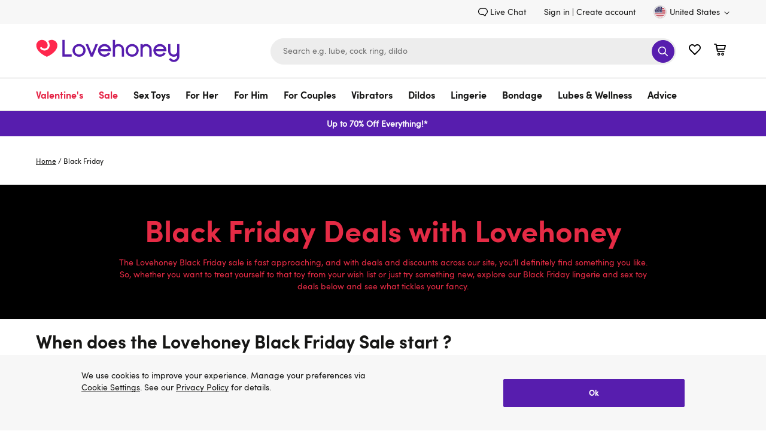

--- FILE ---
content_type: application/javascript
request_url: https://www.lovehoney.com/VDHNZ7l-/4ZasynE/0CugF4W/y_/1aQuLDpDGD6SwS/DUgiAQ/Th01I0/d4PG0B
body_size: 164357
content:
(function(){if(typeof Array.prototype.entries!=='function'){Object.defineProperty(Array.prototype,'entries',{value:function(){var index=0;const array=this;return {next:function(){if(index<array.length){return {value:[index,array[index++]],done:false};}else{return {done:true};}},[Symbol.iterator]:function(){return this;}};},writable:true,configurable:true});}}());(function(){var bO;D8();QXY();tVY();var BA=function(Mz,K3){return Mz^K3;};var Gh=function lz(DL,T4){var LJ=lz;do{switch(DL){case q1:{DL=WB;var rz=T4[Rt];var XX=Sz([],[]);for(var jW=j4(rz.length,th);wT(jW,Cc);jW--){XX+=rz[jW];}return XX;}break;case CC:{var QJ=T4[Rt];WX.g8=lz(Vm,[QJ]);DL=WB;while(Kb(WX.g8.length,MG))WX.g8+=WX.g8;}break;case lG:{DL-=I8;var z7=T4[Rt];UJ=function(FI,xL){return lz.apply(this,[Dm,arguments]);};return vc(z7);}break;case b1:{if(Kb(q7,V7.length)){do{var Pz=PT(V7,q7);var zI=PT(UJ.J6,S4++);zV+=bI(BY,[JV(Q4(l3(Pz),l3(zI)),Q4(Pz,zI))]);q7++;}while(Kb(q7,V7.length));}DL=M1;}break;case l2:{var MX=T4[Rt];v4.pC=lz(X,[MX]);DL=WB;while(Kb(v4.pC.length,lc))v4.pC+=v4.pC;}break;case V:{var NJ=T4[Rt];WF.q8=lz(C2,[NJ]);while(Kb(WF.q8.length,EF))WF.q8+=WF.q8;DL=WB;}break;case M1:{DL=WB;return zV;}break;case F2:{DL=D1;while(jd(rA,Cc)){if(nV(GL[AJ[dI]],bO[AJ[th]])&&wT(GL,E4[AJ[Cc]])){if(kL(E4,Ob)){w3+=bI(BY,[wF]);}return w3;}w3+=bI(BY,[wF]);wF+=E4[GL];--rA;;++GL;}}break;case nt:{for(var X4=Cc;Kb(X4,p7.length);++X4){XA()[p7[X4]]=NA(j4(X4,Dv))?function(){return xJ.apply(this,[KD,arguments]);}:function(){var wc=p7[X4];return function(Az,SA){var VJ=KJ(Az,SA);XA()[wc]=function(){return VJ;};return VJ;};}();}DL+=Bt;}break;case nW:{for(var nF=Cc;Kb(nF,pF.length);++nF){rI()[pF[nF]]=NA(j4(nF,th))?function(){return xJ.apply(this,[sY,arguments]);}:function(){var sv=pF[nF];return function(qc,bv){var PF=UJ(qc,bv);rI()[sv]=function(){return PF;};return PF;};}();}DL=WB;}break;case x6:{return [[th,th,th,th,th,th,th,th,th,th,th,th,th],[SX(Bz),ZV,SX(OU),dI,SX(Jz),Ec,Cc],[gz,r3,OU,SX(Ec),SX(cU),FJ,Y4],[],[],[],[],[SX(wX),fd,OU,SX(bc)],[],[],[SX(WT),SX(Bz),ZV],[]];}break;case cC:{DL=WB;return zX;}break;case Y2:{return JI;}break;case L6:{DL+=mt;return NT;}break;case kG:{s4.push(lv);nv=function(wA){return lz.apply(this,[V,arguments]);};bI.apply(null,[Ln,[NA(NA({})),EA,dc]]);DL=WB;s4.pop();}break;case Vm:{var f4=T4[Rt];var Bc=Sz([],[]);for(var UX=j4(f4.length,th);wT(UX,Cc);UX--){Bc+=f4[UX];}return Bc;}break;case Dm:{DL=b1;var vU=T4[Rt];var s7=T4[C2];var zV=Sz([],[]);var S4=NV(j4(s7,s4[j4(s4.length,th)]),Nv);var V7=JJ[vU];var q7=Cc;}break;case L:{var w3=Sz([],[]);DL-=NY;wF=j4(A4,s4[j4(s4.length,th)]);}break;case vO:{DL=WB;s4.push(bV);l4=function(MF){return lz.apply(this,[CC,arguments]);};WX(Ic,Zv);s4.pop();}break;case Q:{DL=WB;return fJ;}break;case Fn:{var dF=T4[Rt];var JI=Sz([],[]);DL+=kn;var mU=j4(dF.length,th);if(wT(mU,Cc)){do{JI+=dF[mU];mU--;}while(wT(mU,Cc));}}break;case Pt:{for(var vz=Cc;Kb(vz,U7.length);++vz){WU()[U7[vz]]=NA(j4(vz,Ec))?function(){return xJ.apply(this,[q1,arguments]);}:function(){var GJ=U7[vz];return function(EU,ET,cv,Db){var nd=v4(ZV,ET,cv,CX);WU()[GJ]=function(){return nd;};return nd;};}();}DL+=Jw;}break;case VO:{s4.push(nX);Yb=function(sV){return lz.apply(this,[l2,arguments]);};bI.apply(null,[kn,[NA({}),RV,fd,nI]]);s4.pop();DL+=Hn;}break;case gW:{return bI(JD,[Tb]);}break;case X:{var ZT=T4[Rt];var zX=Sz([],[]);DL+=Z8;var hz=j4(ZT.length,th);while(wT(hz,Cc)){zX+=ZT[hz];hz--;}}break;case L2:{s4.push(CJ);DL+=Cm;vc=function(n4){return lz.apply(this,[n1,arguments]);};bI.apply(null,[Mn,[BV,lJ]]);s4.pop();}break;case fO:{DL=L6;var N3=T4[Rt];var NT=Sz([],[]);var Av=j4(N3.length,th);while(wT(Av,Cc)){NT+=N3[Av];Av--;}}break;case pt:{DL-=t6;while(wT(kF,Cc)){var dT=NV(j4(Sz(kF,rd),s4[j4(s4.length,th)]),bz.length);var NU=PT(Nd,kF);var b3=PT(bz,dT);Tb+=bI(BY,[JV(Q4(l3(NU),l3(b3)),Q4(NU,b3))]);kF--;}}break;case K1:{bU=[SX(Dv),SX(th),Y4,SX(Dv),SX(cT),tX,gL,SX(Jz),SX(Bz),dI,Ec,xc,SX(WT),Cc,SX(Lv),SX(dI),gL,SX(CX),cT,SX(DV),WT,Dv,SX(Lv),Ec,Cc,SX(kT),Dc,SX(dI),Lv,SX(Jz),fd,Lv,SX(WT),DV,SX(dI),th,xc,WT,SX(Y4),SX(Gc),th,Bz,sX,SX(HT),QU,Cc,Cc,P4,Cc,SX(Dv),Y4,SX(Lv),SX(YT),Ad,r3,gL,dI,SX(xc),SX(QI),[dI],SX(dI),O3,SX(jA),jA,SX(O3),Dv,sX,WT,WT,O3,SX(nA),SX(th),[db],SX(DV),SX(Y4),wX,SX(Lv),gL,SX(Jz),SX(wX),HT,SX(Bz),Y4,Bz,SX(wJ),QU,gz,SX(WT),Dv,SX(DV),SX(Ec),Jz,SX(Yv),[dI],dI,DV,WT,th,Lv,Dv,SX(nA),SX(OU),xc,SX(dI),WT,SX(DV),SX(Lv),O3,SX(O3),SX(th),Lv,fd,SX(Bz),SX(OU),Ec,Cc,nA,dI,SX(QU),BI,SX(Dv),SX(th),SX(WT),[th],SX(dI),Lv,SX(qJ),rc,Bz,SX(dI),SX(OU),SX(DV),Ec,jA,SX(xc),kh,SX(Dv),SX(Dv),OU,Bz,SX(Y4),SX(r3),tX,SX(dI),SX(OU),Y4,SX(Lv),SX(nA),Jz,Bz,SX(kh),SX(WT),SX(FA),Y4,db,O3,OU,SX(db),fd,WT,Bz,[Cc],th,th,th,th,th,th,th,th,th,th,th,th,Lv,[Cc],th,th,th,th,th,th,th,th,th,th,th,th,SX(dA),th,th,th,th,th,th,th,th,th,SX(db),SX(DV),Y4,SX(WT),SX(dI),Dv,SX(Vz),tX,SX(Y4),th,SX(kT),QU,SX(WT),Y4,SX(Y4),SX(xc),xc,SX(WT),X7,fd,SX(Jz),WT,SX(EF),Cc,xc,SX(OU),tX,O3,SX(O3),SX(dI),gL,kh,th,Y4,SX(Jz),SX(Lv),nA,Dv,SX(Y4),SX(dI),gL,dI,SX(WT),SX(dI),WT,DV,O3,SX(OU),Cc,SX(X7),FA,SX(FA),Ad,dI,Y4,SX(th),SX(kT),Ad,SX(OU),SX(fd),[Lv],Ec,SX(O3),nA,SX(DV),SX(nA),gL,SX(Jz),SX(DV),Cc,Lv,kh,SX(ZV),Ec,SX(OU),Jz,SX(gL),Jz,SX(nA),Dc,SX(Lv),OU,SX(Y4),SX(gL),O3,Cc,SX(fd),SX(th),Cc,Dv,dI,SX(WT),SX(xc),dI,Ec,Cc,SX(sd),qJ,SX(th),SX(Y4),th,SX(th),DV,th,SX(QU),nA,Ec,[th],fd,SX(Xh),Yd,SX(O3),Lv,SX(Lv),Dv,SX(Dv),O3,SX(dI),Lv,sX,SX(Ch),X7,SX(kh),kh,Dc,Cc,SX(YF),Bz,SX(xc),SX(fd),Jz,SX(WT),SX(O3),kh,th,SX(O3),SX(Jz),Ec,SX(WT),SX(th),SX(th),Y4,SX(Ec),SX(gL),gL,nA,SX(DV),[Lv],SX(NL),NL,OU,SX(Lv),Jz,SX(xc),SX(Ec),O3,SX(kT),wX,DV,SX(Dv),db,Bz,SX(th),Wv,fd,SX(lA)];DL=WB;}break;case f2:{var Zd=T4[Rt];KJ.GD=lz(q1,[Zd]);while(Kb(KJ.GD.length,q3))KJ.GD+=KJ.GD;DL+=N6;}break;case C2:{DL+=rG;var pU=T4[Rt];var fJ=Sz([],[]);var RF=j4(pU.length,th);if(wT(RF,Cc)){do{fJ+=pU[RF];RF--;}while(wT(RF,Cc));}}break;case xw:{var pF=T4[Rt];DL=nW;vc(pF[Cc]);}break;case NC:{DL-=S2;return [DV,SX(Dv),Dv,SX(Uv),SX(dI),SX(dI),nA,SX(gL),Y4,SX(r3),X7,SX(xc),OU,SX(WT),Lv,SX(Ec),Jz,SX(Ec),gL,SX(Ec),SX(O3),nA,SX(xc),Ch,th,SX(th),SX(qJ),th,kh,SX(gL),KI,Cc,SX(DV),SX(Lv),SX(wX),gL,Vz,SX(E3),kh,O3,th,SX(Y4),SX(lF),HT,SX(DV),nA,th,SX(WT),SX(Jz),SX(bc),O3,SX(OU),Lv,DV,sX,SX(HT),FU,SX(SI),Cc,dI,SX(WT),SX(kh),SX(WT),dI,Ec,SX(OU),Jz,SX(gL),Jz,th,Lv,Dv,SX(nA),SX(ZV),QU,SX(fd),th,SX(Dv),Lv,SX(th),SX(OU),SX(Nv),BU,SX(Dv),SX(fd),WT,Jz,dI,SX(dI),SX(WT),SX(fd),OU,SX(db),th,SX(th),SX(gL),tX,SX(nA),gL,dI,SX(dI),O3,SX(KI),BU,SX(Lv),Dv,SX(Dv),OU,Bz,SX(th),SX(SI),dU,SX(Ad),Jz,Bz,SX(NL),nA,xc,SX(Dv),SX(dI),SX(Ec),Jz,xc,SX(dI),WT,SX(th),DV,SX(Ec),SX(th),kh,Y4,SX(db),fd,Dv,SX(DV),SX(WJ),NX,Vz,SX(th),Y4,SX(Dv),SX(Uv),gz,r3,SX(fd),Vz,SX(ZV),Jz,SX(Yv),gz,r3,OU,SX(Ec),SX(cU),FJ,Y4,SX(CI),EF,BV,SX(fd),SX(Jz),xc,SX(DV),SX(Bz),SX(Gc),CX,cT,Y4,SX(WT),SX(x3),CX,cT,SX(Lv),bc,SX(gL),gL,Lv,SX(O3),Ec,th,Cc,gL,SX(Dv),SX(Lv),Jz,Bz,SX(Y4),SX(dI),SX(xc),kh,SX(db),gL,gL,SX(gL),OU,Bz,SX(P4),cT,DV,SX(DV),fd,SX(sd),BU,Bz,SX(dI),SX(Dv),O3,SX(dI),SX(OU),SX(Bz),SX(QU),qJ,SX(th),SX(Y4),th,SX(th),DV,th,SX(th),SX(Bz),Y4,Bz,SX(O3),Jz,SX(rV),Ad,SX(OU),SX(fd)];}break;case D1:{DL=WB;return w3;}break;case EY:{s4.push(Xv);f7=function(v3){return lz.apply(this,[f2,arguments]);};bI(D9,[WT,IJ]);DL+=I1;s4.pop();}break;case wG:{var GL=T4[Rt];var A4=T4[C2];var E4=T4[x1];DL+=mB;var tT=T4[q1];var rA=T4[rW];if(nL(typeof E4,AJ[WT])){E4=Ob;}}break;case n1:{DL=WB;var PU=T4[Rt];UJ.J6=lz(fO,[PU]);while(Kb(UJ.J6.length,KE))UJ.J6+=UJ.J6;}break;case dC:{var md=T4[Rt];DL-=sE;var rd=T4[C2];var bz=g7[sX];var Tb=Sz([],[]);var Nd=g7[md];var kF=j4(Nd.length,th);}break;case LG:{var p7=T4[Rt];DL=nt;f7(p7[Cc]);}break;case s8:{var U7=T4[Rt];DL-=rD;Yb(U7[Cc]);}break;case Am:{var LT=T4[Rt];gJ.LW=lz(Fn,[LT]);DL+=lm;while(Kb(gJ.LW.length,dz))gJ.LW+=gJ.LW;}break;case PB:{s4.push(kJ);RT=function(IT){return lz.apply(this,[Am,arguments]);};DL=WB;mV.call(null,B1,[F4,UA,PW]);s4.pop();}break;}}while(DL!=WB);};var UI=function(Vc){var vv=1;var pb=[];var Sv=bO["Math"]["sqrt"](Vc);while(vv<=Sv&&pb["length"]<6){if(Vc%vv===0){if(Vc/vv===vv){pb["push"](vv);}else{pb["push"](vv,Vc/vv);}}vv=vv+1;}return pb;};var mV=function m4(Wc,tv){var L4=m4;for(Wc;Wc!=m6;Wc){switch(Wc){case TC:{Hp=Bz+Dv*Ic+dI*DV;TQ=Dv*Ic-th-Bz-Lv;EQ=tX*Y4-OU*th+dI;BK=th+Dv*Ic+tX+db;Wc-=Gw;nK=Dv+dI+Ic;}break;case cO:{VP=tX*dI+DV*th*Ic;Wc+=jY;nS=db+th+tX*dI*DV;CN=Lv*OU+Bz*tX*DV;Dj=Ic+db*tX-Lv-th;}break;case H9:{Jq=Dv+Bz*Ic-DV-tX;HN=db-WT+Ic*DV+OU;NP=dI+Ic*WT-Dv;Wc=l9;ES=Lv-dI+Y4*Ic;Nh=th*dI*WT+tX*db;Rh=Lv*Ic+Bz*Dv-Y4;gH=db*tX*th-Lv;}break;case n2:{fK=Y4*Bz+OU*Lv+dI;zf=Bz+Dv*db-th+Lv;sN=Dv*Ic-db-OU;F5=DV+Dv*db-OU+Bz;HK=dI*Ic-tX+DV-db;Wc=S1;gs=th-WT+Ic*Bz-dI;Yr=Bz*OU-Lv+Ic*Dv;SZ=DV+db*Lv*Dv+Y4;}break;case OC:{MH=tX*Lv-Y4+WT+dI;wS=Dv*OU*Y4+Ic+DV;Pf=OU*Dv*th*db+dI;Wc-=bm;Yf=Ic*db-dI+DV-Lv;}break;case WW:{WZ=DV+OU*Ic+Y4-dI;I0=dI*WT*DV+tX*db;Wc-=Dm;Uq=Y4*Ic+th-OU-Bz;GK=Y4*th+Bz*Ic;gp=tX+dI*Ic-WT*OU;Mh=Dv*db+Ic*th*dI;}break;case A6:{ZZ=tX+Ic*Y4+dI;Cq=th-tX+Ic*db+dI;Wc=jt;NK=WT+Lv*Ic+DV;Br=Ic*DV-OU*Bz+tX;}break;case OG:{ss=DV+Ic*Y4+Lv*db;Wc-=rm;Yq=db*dI*Lv*Y4;jf=WT+db+dI*tX+Ic;mQ=Y4-th-Bz+Ic*OU;kj=DV+Bz*Ic+dI*Dv;ps=DV+Dv*Ic-db*OU;}break;case pO:{DM=Ic*th*Lv+tX-dI;wP=WT+DV+tX*Dv-th;U5=dI-db*DV+Dv*Ic;Df=DV+Dv*db*th*Bz;Wc=F2;F0=Bz+Y4+Lv+Ic*OU;ph=Y4*Ic+DV+WT+th;}break;case L8:{Aj=db*Dv+tX*Lv*WT;dN=WT+Bz*Ic-OU*th;zQ=Ic*Bz-WT*db-Lv;Wc=kt;cH=th+Bz*dI*tX;Bk=tX+OU+Y4*Ic-db;UN=Dv*Lv*db+Y4-Bz;KH=Dv*Bz*db+Lv*WT;tK=OU+DV*tX*Lv+th;}break;case lO:{if(Kb(wZ,XQ[kf[Cc]])){do{QS()[XQ[wZ]]=NA(j4(wZ,Dv))?function(){JQ=[];m4.call(this,G9,[XQ]);return '';}:function(){var L0=XQ[wZ];var vf=QS()[L0];return function(xj,cZ,xk,Op,Cr){if(nL(arguments.length,Cc)){return vf;}var pZ=m4.call(null,l8,[xj,mf,xk,mj,Cr]);QS()[L0]=function(){return pZ;};return pZ;};}();++wZ;}while(Kb(wZ,XQ[kf[Cc]]));}Wc-=b8;}break;case Rm:{Y0=th*Bz+tX*dI*Lv;bZ=db*Dv-Lv+Ic*Y4;DQ=Lv*OU*Dv-WT+dI;nQ=WT+Bz*dI+Dv*tX;KM=Ic*Y4+DV*db;Wc=SO;Wq=Dv-th+OU*tX-Bz;Sj=Lv+Dv*Bz*Y4*dI;}break;case Ew:{GQ=Ic*OU+Y4-WT-Lv;Rj=WT*DV+db*tX+Ic;sZ=Ic*Bz-OU+Lv+th;kS=tX*th+Y4+Ic*Lv;D0=tX*WT*Y4;fs=DV*Y4*tX+Lv;Wc+=I1;}break;case Yn:{for(var zr=Cc;Kb(zr,Yk[rI()[nq(Cc)](Nv,Yr)]);zr=Sz(zr,th)){var AZ=Yk[AS()[Ck(Y4)](BU,pG)](zr);var gN=GS[AZ];WM+=gN;}var H5;Wc=m6;return s4.pop(),H5=WM,H5;}break;case Ln:{OH=dI-db+tX*DV*Lv;WH=Ic*Bz-th+Y4*OU;Xl=Y4*tX+db+DV*Lv;hq=OU*Ic+Lv+tX+Dv;pM=Lv*Bz+dI*Dv*tX;TH=DV*db*Bz+Y4+Ic;Wc-=CD;mM=Y4*Dv*Bz*dI*th;mH=Dv*Ic+Lv+dI*Bz;}break;case hw:{xK=Y4+db+DV+Ic*OU;hN=Ic*db+th-tX;Sf=Dv+DV*dI+WT*Ic;OM=Y4+OU*dI*Dv*Bz;lj=Bz*Lv*OU-WT;Wc+=X8;CM=OU*tX+Dv-DV+th;hZ=DV*Ic+db-dI-Lv;}break;case F2:{B5=Y4+Dv+OU+Bz*Ic;kH=OU*db+dI+Ic;QZ=db*WT*dI*Dv+Y4;QP=th*Bz+Lv*WT*tX;T5=Bz*db+Ic*Lv+th;jq=Dv*WT*db+Bz-Y4;Wc+=FD;Tl=tX*th*db-Bz+OU;VQ=Bz*Ic-Y4+DV-db;}break;case KC:{hs=th*WT*Ic+tX*OU;Wc+=VE;DP=db+tX*Y4+WT*Ic;Ep=tX+DV+Lv*WT*OU;Tr=Dv*th*Ic-Lv-Bz;VK=Ic*Bz+Lv-WT+tX;E5=dI+db*OU+WT*Dv;Ys=OU*tX*WT+Dv+DV;YM=Y4*Bz*OU-DV+db;}break;case gB:{Wc-=f1;vp=Lv*DV-th+Ic*Bz;ZS=Ic*Dv+tX+Bz*WT;NH=Dv*dI*Y4*Bz+th;S5=Ic*dI-Dv-db+DV;}break;case sm:{tH=Lv*Ic-OU*th;TS=th*Lv-dI+db*tX;q5=OU-th-Y4+Lv*Ic;Gl=dI+tX-Y4+DV*Ic;Wc=vY;zk=th+Y4+tX*OU-dI;}break;case Gt:{Sp=Dv*th*tX-Lv+DV;Wc+=Bm;Qh=Ic+Lv*dI*OU*Bz;df=DV*Ic+Y4*db;Lq=Lv*Y4*db+DV+th;P5=tX+Ic*Lv-Bz-WT;XK=DV+Ic*Y4+WT-tX;WQ=db+OU*Lv+Ic;}break;case F6:{sp=WT*Y4*th*Dv*Bz;Vq=WT+Lv*Bz*db-DV;IZ=DV+dI*Lv*OU*Bz;PS=Ic*db-Lv+th-OU;sr=WT*Dv+Lv+Ic*OU;Wc-=FC;IM=Ic*db-OU;}break;case ht:{hP=th-db+Ic*Dv-dI;cp=Dv*Y4+Ic*Lv+OU;Er=DV*Ic+Dv-th-OU;l5=Lv*Ic-Dv+dI*tX;fP=OU*Ic-Dv*Bz+db;fk=db+WT*Y4*Bz*Dv;XM=Y4*OU*th+Ic*Bz;Wc-=w6;pH=OU*Y4*dI+Bz*Ic;}break;case NW:{Wc=m6;while(Kb(Kr,tM.length)){V0()[tM[Kr]]=NA(j4(Kr,bc))?function(){return xJ.apply(this,[U8,arguments]);}:function(){var Tk=tM[Kr];return function(fN,tr,Ph){var fj=gJ.call(null,fN,NA(th),Ph);V0()[Tk]=function(){return fj;};return fj;};}();++Kr;}}break;case B9:{J0=WT+DV*Ic+th;Wc+=cB;kr=dI+OU*tX*WT+Bz;cQ=Ic*dI*DV+Y4-WT;wf=tX+Y4*OU*Bz*WT;}break;case M8:{Mq=OU*th*tX*WT-dI;Wc+=JO;ff=db+Ic*Bz+tX+Dv;zp=Bz+tX*db+Dv;Kq=dI*db*tX-Bz*Dv;bl=Ic*OU-WT*Bz;}break;case C:{Rf=tX-Dv+Bz+Ic+th;Ip=Y4-Dv+OU*DV+Ic;Bs=DV*OU-dI*th+Ic;qq=tX*Lv+Dv-Ic-DV;Pr=tX*Dv-Bz-WT-Y4;EK=tX-Lv+Ic*dI*DV;Wc=pW;QN=tX-Bz-th+db+Ic;}break;case cC:{cT=OU+Bz*dI+th+Lv;Wc=B;x3=Lv*db+DV+th;P4=tX+DV+Y4+Dv-db;sd=Dv*Lv-Bz;rV=WT*db-dI*DV+Dv;kT=Y4*Bz-Lv+OU;Dc=dI*OU-th+db-Y4;YT=DV-Y4+Lv*db;}break;case OB:{Dr=Bz*Ic+Lv*th*Dv;Wc=A6;tk=DV+db*Dv+Y4*Ic;UK=Y4*th*Lv*WT*OU;Jp=Ic*OU+db+th-tX;PM=db*Lv*Dv;XS=tX+dI*Dv+Y4*db;}break;case f9:{sK=Ic*OU-dI+db;Us=th+Ic+Dv*tX-dI;Al=Ic*Lv+WT*dI*Dv;Jk=tX-Ic+OU*Dv*db;bq=Ic*Bz+Lv+Dv-OU;w0=Dv*Ic-DV-tX-Bz;Wc=S;}break;case E2:{Wc-=TY;sf=OU+Bz*Y4*tX-th;ml=Y4*Bz+Dv*Ic-th;lh=Ic*Lv+DV*WT-db;Ol=WT*dI*tX-Bz+DV;Qj=Ic*Y4+OU;l0=Dv*db*OU+WT*dI;}break;case bC:{Ak=OU*th-dI+Dv*Ic;Tq=DV*th*db*Dv-Ic;zZ=th+Dv+WT*Ic-OU;Wc-=b9;DK=th+db*tX-Dv-Bz;}break;case C6:{N0=j4(O0,s4[j4(s4.length,th)]);Wc+=Z6;}break;case c1:{gM=Dv*WT+Ic;O5=Lv*DV*Y4*Bz-db;HM=Ic-dI+WT*Lv+Bz;Gp=db+Y4+Lv*Ic+DV;SP=dI-DV+Ic*Bz-Y4;Wc=QB;}break;case lW:{gl=db*OU*Bz-Ic+DV;K0=Lv*DV*tX-OU-Ic;Kf=OU-Dv+Y4*Lv*Bz;lN=Ic*Bz-DV+OU*Lv;sH=Dv*Lv-DV+Ic*Bz;zj=Ic*Lv+tX-OU+Y4;Wc=Pn;}break;case DY:{c0=Ic*DV+Bz*WT;Af=WT-Bz+Ic*DV-Y4;c5=Lv*OU+WT*Bz*db;vr=db*Ic-th-WT-DV;Wc-=ft;}break;case UD:{XN=DV*WT*Y4+OU*Ic;nr=Ic*Y4+Bz*tX-db;CH=DV*OU*th*Dv*WT;X0=th-Bz*WT+Ic*OU;RH=Y4*tX*Bz-dI-th;Rk=Ic*Lv-Dv-WT*Y4;Wc=Jw;}break;case XD:{Sk=dI+DV+db*Lv*OU;Wc=Z8;ZN=tX-th+Lv*db-Dv;Rq=Bz*Ic+dI+db+OU;Zf=db*Ic-DV*tX-Dv;bV=Y4*Ic-db+Lv*DV;Zv=Bz*DV+Y4*Ic+OU;}break;case Pn:{Rr=tX-OU+Ic*Bz-Lv;Hf=Ic*Y4-WT-dI+th;SK=Dv*tX*th-OU+dI;Wc=TC;W0=Lv*Ic+Dv*th-WT;VN=dI+tX*Lv-Ic-Y4;vP=Y4*Ic-Bz+WT+dI;}break;case mw:{TN=tX-OU*dI+Ic*Y4;Wc-=hn;bs=Bz*Dv*th*Lv+dI;GM=db*Ic-OU*Y4+DV;Gj=WT*OU*tX+Y4-dI;Qp=Ic+Lv*th*db;}break;case xG:{Sr=tX+OU+Ic*Lv+WT;Wc=WW;Zl=th+Ic*Lv+OU*Bz;Js=OU+Dv+DV*Ic+Bz;k0=tX+DV+Ic*Dv+OU;R0=Bz+db+tX*Y4+th;}break;case rn:{zK=Ic*Dv+dI+Y4*WT;Bj=Dv+Bz*Ic+tX+th;WP=WT+tX+Y4*dI+Ic;P0=tX+Dv*Ic+DV*WT;rP=Ic*db-OU-Dv*WT;Wc-=AE;}break;case QB:{Cp=db*Dv+Lv*dI*Bz;fM=tX+Lv+Ic-OU-DV;t5=Dv*th*Ic+WT+OU;El=OU*Lv-Bz+Y4*Ic;Wc-=lw;Hh=db-th+DV*Y4*Bz;gK=tX*DV+dI-WT-th;Fl=th*Lv+OU+Bz*Ic;Q5=WT*Bz+tX+Dv*db;}break;case Z1:{Aq=dI+Ic*Lv+Dv-th;Wc+=z2;hl=Y4+tX*OU-dI+Dv;M0=db*tX+DV-WT*dI;Xj=Bz*db*OU-dI;Pq=Ic*Lv+tX+DV+OU;v0=OU-DV+db*tX+Ic;cP=Dv+OU*tX+Y4+DV;}break;case dW:{LH=th+Ic*Bz-tX;N5=OU+tX*Y4+Bz+th;Yp=DV*Ic-db;Wc=w1;fZ=Y4*Lv+OU*Ic;Mr=Bz*Ic+db+OU*th;sq=Ic*Y4-tX-th-WT;Dl=Y4*Dv*db-DV*th;}break;case OW:{LM=Lv-OU+Ic*Y4-Dv;pq=Lv+WT-db+Y4*tX;Ps=Ic+Dv+db*th;qS=WT+Ic*Lv+Dv;wQ=Bz+db+Ic*Dv;Z0=th+db*tX-OU-dI;Wc=rn;Qq=DV*Ic-db-Y4*dI;Is=Lv*db+Ic-OU+tX;}break;case l9:{Wc-=p6;mN=WT-th+Bz*tX;tP=Ic*db-OU+Y4;MN=th*Bz+db+Ic*Lv;Rp=DV*Ic+tX-db+WT;nN=Ic*db+Y4-Dv*Bz;gP=db*DV*WT*Lv-Bz;}break;case gC:{bP=Ic*Dv-OU*dI*Bz;b5=th+Y4+tX+Ic*Lv;zM=DV*OU+tX+Ic*Lv;tf=Lv*Ic*th-Bz;Dp=th+WT*Ic*dI;Wc=PD;gQ=db+WT+Y4+Lv*Ic;}break;case rO:{Vf=Bz+Ic*DV+tX-th;Wc=UD;Bq=Dv*Ic-Lv+Bz-WT;IP=tX*db-WT+DV+Dv;LP=Y4+Bz+OU*tX+db;kN=OU+Bz+Dv*Ic-Y4;}break;case wD:{Qr=Ic*Y4-Dv+th;g0=Bz-DV*Lv+db*Ic;rj=Bz-tX+Ic*Y4-WT;YK=Ic+Bz+OU*Dv;Lk=Ic*DV+tX*Y4+Lv;Wc+=Gt;Pk=DV*OU*Bz+Y4;}break;case SG:{mj=Dv*db;nX=Ic+Y4*Bz*DV-Dv;lc=th+Y4*dI*OU;Wc+=VG;RV=db+Bz*tX+WT+DV;nI=db*Lv-DV+WT*OU;mP=DV+tX*OU-th+Y4;TK=Bz-Lv*dI+tX*db;}break;case w9:{v5=OU+th+Ic+Dv*DV;EH=DV*dI*OU+Y4*Dv;JN=db*Bz*Lv+OU*DV;Eq=Ic*OU-db*Dv+tX;Wc=p8;UP=Ic-Bz+Y4*dI-WT;}break;case E:{vS=OU*db*DV+th+Dv;Hr=Lv+OU+db+Y4*tX;Wc-=g1;Lr=DV*tX*Lv;xr=OU+WT+Lv*DV*tX;B0=Y4*DV*dI*db-Bz;YP=WT-dI+db*OU*Dv;}break;case wG:{sj=Ic-WT+Dv*db*Bz;Dq=Bz+DV+Ic*dI-th;DN=Ic*Bz+th+db-Lv;j0=Dv+DV*db*Lv;Wc+=TG;}break;case hB:{TM=dI+Ic+WT+Lv*Bz;hS=th+db*OU+Lv+Ic;qM=Ic+Bz*tX-Lv-Y4;cj=Ic-dI+Y4+OU-th;Wc+=m6;nf=db+Ic*DV+Lv*Y4;SN=Dv+Ic+dI*WT;}break;case LD:{Ef=tX+Y4*db*Bz+Ic;Wf=Y4*OU+Lv*Ic+Bz;lK=DV+Ic*Y4+Lv+tX;qP=OU-tX+Bz*Dv*Lv;Wc=UB;vZ=WT+OU*Y4*db;jj=Ic*Dv+tX*th-Y4;Ok=OU-dI+Lv*Dv*Bz;rr=Lv*Ic-th-Bz+dI;}break;case q1:{Wc=s6;qK=tX+Bz+DV+Ic+OU;Yl=db*OU-DV+Ic-tX;ZM=th+db*Y4+WT+Ic;gS=Lv+Dv*dI+tX*DV;}break;case j2:{SI=tX+OU-Lv+Dv+Bz;QU=dI-th+tX;Wc+=p2;fd=Bz-Y4+OU-dI+WT;Nv=Y4+Bz*WT*th;BU=OU+dI+Y4+tX-db;dU=dI*tX-Lv-DV*th;}break;case T:{ds=Ic+tX*Y4+Bz;RM=db+Ic*Dv-tX;vM=Ic*Bz-db-Y4*Lv;sP=DV*Ic-dI-OU-Y4;Wc=vm;A5=db+WT+tX*th*Lv;}break;case l2:{bS=Bz*tX+OU-dI-WT;UH=WT*Y4*Bz;Wc=lW;GH=DV*db*OU-Bz+Dv;lS=Ic*th*Bz-tX-Y4;LK=Bz*tX*Y4-th-OU;Mj=OU+Lv-tX+Ic*db;}break;case fG:{Wc=Em;pj=Dv+WT*Ic+DV+th;wl=tX*DV+db+Ic*Lv;Hl=Lv*DV*tX-Ic*WT;cf=WT*Ic*th+Bz;tl=th*Lv*Ic-Bz-tX;GN=WT*th+Ic*DV;wj=Y4*th+OU+Lv*tX;pr=Dv*Y4*tX-Ic*DV;}break;case UW:{Wc=UY;gZ=th-db*DV+OU*Ic;Or=Ic*dI+OU+db*WT;Xq=tX*th*db-Y4;tj=Ic*OU-WT+Dv+Y4;wp=Dv*tX-dI-th+Y4;}break;case RE:{FP=Lv*Ic-WT-tX;Wp=tX+Ic*Bz-DV;rH=Lv+tX*DV*Y4+OU;rM=Bz+WT+Dv*Ic-tX;Kh=Y4+tX-db+Ic*OU;Cs=db*Y4+dI+OU*Ic;Wc=mn;}break;case V:{Wc=OB;Zs=DV*Dv*th*Lv+OU;bM=Ic*OU+DV+Lv*Bz;JH=Dv+DV*db+Bz+tX;rS=Dv*db*Bz+tX+OU;FK=Dv*tX+Ic-th+DV;OS=Ic+Dv+th+Y4*db;AP=OU*DV*Dv-Lv;}break;case pW:{Jf=DV*Ic+Dv+tX;bN=Ic-Dv+Bz+Lv+tX;Wc-=KO;Sq=Ic+Y4*Dv*Lv+th;dp=Ic+Dv*Bz-Lv-dI;A0=Ic-DV-Dv+tX*WT;K5=db*Bz*Lv-OU-tX;IS=DV*tX+Bz+Y4-WT;vN=Ic+OU+tX+Lv-Dv;}break;case gw:{n0=Dv+Ic+WT*DV*Y4;Xp=Ic*Bz+OU-Dv+dI;Wc-=J;Fp=Lv*DV*Dv*th*dI;pP=dI+Bz*Ic-Y4*DV;hK=Ic*Dv-Lv+Y4*tX;gj=WT*DV*tX-Y4;VS=OU*db+Lv*Y4*dI;}break;case nt:{mr=db*tX-Y4*Lv*dI;OZ=Dv-OU+tX*Lv;Wc=On;JP=OU*Ic+Bz-db*WT;vK=dI*tX*Y4+Bz-Lv;Pp=tX*db-Lv+Ic*Bz;tp=dI*Ic*DV-Bz;pk=Ic-db+tX*Bz+th;}break;case qO:{EM=OU+WT*tX-Lv+Ic;qk=Ic-Y4+tX*WT-th;jp=Y4*Ic*dI-tX+DV;Zk=Bz*Ic-db-OU*Y4;JS=WT+Ic*Lv-db*tX;Wc-=r2;KK=Lv+db+Y4*Ic-th;OQ=Ic*OU+tX+db+Dv;jh=Bz*dI+Ic+DV+tX;}break;case h8:{zS=Ic*WT+Lv+tX*DV;Tp=Ic*Bz-Dv+WT-db;wq=WT*DV*Dv+Ic*Bz;Wc=DD;ls=Lv*Ic-OU-Dv+WT;sM=Dv+db*dI*OU*WT;YH=dI*Y4*db+tX*Lv;}break;case SO:{Wc=EG;Wk=Y4+Lv*Ic+WT*Bz;pN=Lv*DV+Bz*WT*OU;lp=Ic*db-tX+Y4-WT;hj=OU*db+Ic+tX;}break;case kn:{fr=DV+Lv+Ic*th-dI;Ss=tX*Y4*DV;b0=DV*Ic-OU+tX+Dv;GZ=Ic*Y4+DV+Dv*WT;Wc=DY;wN=Ic*Lv+OU*Y4-DV;}break;case xt:{E3=db+th+tX-OU+WT;lF=db*Y4-dI*DV;HT=th+Lv+Y4*DV+WT;Wc=j2;bc=DV+db+Bz+Y4-OU;sX=DV+db+Bz*Y4+dI;FU=OU*dI+Bz*WT-db;}break;case AB:{US=Bz*Ic-OU+Dv-DV;pp=DV-WT+Ic*Bz+tX;XZ=Dv*Ic+Bz*DV+tX;Wc-=w2;Lj=WT*OU*tX+Y4*th;QM=th*OU*Ic-Y4*Lv;}break;case tn:{Vj=th*Dv*Ic+Lv-db;Wc+=Pn;HP=Y4*Ic-tX-Bz-db;qh=th+tX+Ic*Y4;z5=Bz*Ic+dI-OU*Dv;}break;case T9:{bp=db*OU+Y4-Bz+Ic;UM=db+Ic*Lv-Dv*tX;dH=Y4*Bz*DV*Dv-db;BN=DV+Ic+Dv*dI*Lv;KZ=OU*th+tX+Ic*Y4;Wc=jE;Wr=Ic*Y4-Bz*WT;}break;case L2:{Qs=Ic+dI*db*tX-Dv;xs=Lv*Ic+db-tX-DV;Wc+=M1;MK=Ic*dI-th-Y4*Bz;RN=db*Y4*OU+Bz+WT;}break;case s6:{Wc+=RG;xH=Ic+tX+OU+Bz+Dv;NZ=tX*dI-db+th+Ic;xh=tX*Bz+db-OU+Dv;Ur=Ic*Y4-WT+Lv*th;Ds=tX+Ic+DV+db*Dv;cr=OU*WT+Ic+Lv*Y4;}break;case XB:{Nk=OU*db*Bz+WT*DV;Wc+=C2;ON=DV*Ic-dI-tX+Lv;Gk=Bz*Dv*DV-dI+Ic;zs=WT-Ic+OU*tX-Y4;}break;case E8:{Wc+=f8;rf=tX+Ic*Bz+WT-db;IN=Dv*Ic-DV*Y4-Bz;vH=Y4+OU+Bz*Dv*Lv;AH=dI-Lv*tX+Bz*Ic;Mp=Lv+Bz+Y4*Ic+db;NS=Lv*OU*db+Dv+th;}break;case w6:{bk=Y4*OU*Dv+DV;BP=OU+DV+Ic+Lv*db;If=Ic*OU+Y4-tX;p0=Y4+Dv*dI*Bz*db;wk=Bz*Lv*OU+Ic;jN=Dv*Ic+OU*WT*dI;Fr=tX+Bz*Ic*th;YQ=Ic*Bz-Lv-th+tX;Wc-=w1;}break;case kG:{Wc+=U;while(Kb(Vk,Uk[Vr[Cc]])){Rs()[Uk[Vk]]=NA(j4(Vk,Ec))?function(){Es=[];m4.call(this,ND,[Uk]);return '';}:function(){var AQ=Uk[Vk];var Ar=Rs()[AQ];return function(pK,Vp,tq,ll){if(nL(arguments.length,Cc)){return Ar;}var WN=bI(Am,[pK,Vp,Cf,ll]);Rs()[AQ]=function(){return WN;};return WN;};}();++Vk;}}break;case Ft:{Wc=AB;dr=th+Dv*db*WT+tX;sl=tX+WT+Lv*Ic-Dv;Fq=tX*WT*DV-db+dI;rs=tX+WT-Lv+Ic*Y4;YS=OU*tX*WT+Bz;VM=Bz*Ic+Lv+db+tX;}break;case Z9:{f0=th*Lv*tX+db+Ic;fS=DV*Ic-WT*th-db;Iq=DV+db+tX*OU*WT;Wc-=Qt;x0=Bz*Ic+OU*Dv-dI;Fj=WT*dI*Bz*db-DV;gq=Ic+Lv+Y4*Dv*db;}break;case l1:{Bl=th-DV+Ic*Bz+tX;r0=Lv*db*OU-Bz-th;ZP=Y4*th*dI*tX-DV;jH=db-Dv+tX*Lv-DV;NN=dI+Ic*Bz+th-Y4;Wc=Ew;}break;case k2:{xq=db*Bz*Dv-OU-dI;Hj=WT+dI*tX*Dv-DV;GP=Ic*Y4+th-Bz*tX;MM=tX*WT*Bz-Dv-Y4;z0=Lv+Ic*WT;PK=tX+OU*WT*Dv-dI;Wc+=fw;RS=Dv*tX+db*dI+th;C0=db*Lv+WT+th+Ic;}break;case M9:{Wc-=kw;Xs=Ic+WT+Lv+tX;LN=WT*Bz*Dv;vk=Ic+db+tX*dI;fp=Dv*OU*db-dI-tX;ws=th*Ic+Bz*Dv;mk=Bz*WT+Ic+tX;}break;case MB:{TZ=Ic*OU-Y4*Lv-Bz;jk=Ic*OU-th-WT-tX;Uj=Dv*Y4*Lv+db+WT;AK=OU*db+dI+Y4;Xr=WT+Y4*tX+Dv-th;KN=Y4*dI*Ic-Dv*Lv;Wc=ZW;Zj=tX*DV-WT*Dv+Ic;}break;case Tn:{jM=tX*Dv-OU*th+Lv;HZ=Dv*Ic+th-tX*DV;CP=Dv*Bz*Y4*DV+tX;FH=WT*tX*OU+th;kl=Lv*Dv*WT+DV-Bz;Q0=Dv*Ic+tX*Y4+db;nk=Ic-WT+dI*Y4*Lv;lM=Ic*db-Bz*DV*OU;Wc=L2;}break;case w1:{Ll=th*db+OU*Ic+Y4;RK=OU*Y4*Lv-th+db;AN=th*Y4*Ic+dI+DV;hr=DV*Ic+dI+Bz*db;Wc=wD;nH=Ic*Bz+Dv*Y4-tX;}break;case st:{xN=Bz-Y4-DV+WT*Ic;nZ=DV-Dv+tX*Bz+db;k5=dI*DV+Ic*Bz-Dv;zq=Bz*th*Dv*OU-Y4;hM=Ic*Bz+DV*Lv-db;YN=Bz*Ic+db*Y4-WT;js=tX+OU*Bz*DV-th;Wc=p2;fl=Bz*db*OU+tX+WT;}break;case vY:{Tf=db+Ic*Y4+Lv;AM=dI*Y4*Bz*Lv;DZ=OU*Ic+Y4+Dv*WT;Wc-=WD;xZ=dI*Dv*Bz*DV+th;}break;case UB:{dZ=Ic-dI+Y4+tX*Lv;rq=db*Ic-th-Y4-tX;Vs=Lv*WT*tX+Dv*OU;nP=Bz+Ic*Lv+Y4+tX;gf=Bz+DV*WT*tX-Lv;Ek=Lv*Ic-DV*OU-db;Wc=mO;}break;case A8:{ZH=Ic*WT-dI-Lv-tX;Nj=Lv*OU*db+WT*Bz;IH=OU+Lv+db*tX;qp=Ic*DV-WT*th+Dv;cS=Ic*OU-tX;Wc=cO;}break;case ln:{Wc=cC;Yv=Lv*db+th+WT+Dv;cU=db*Y4+dI-th+Lv;FJ=dI+tX-Lv+DV*Dv;CI=Lv+db+dI*tX-Y4;EF=Dv*DV-WT+OU-dI;Gc=db*Y4+DV*dI+OU;}break;case qB:{Mf=Ic*OU+tX+DV;Nl=OU+Ic*Bz+dI-tX;EP=tX+Dv*Ic*th+Bz;Wc=K2;dQ=db*Dv*OU+Ic+Lv;}break;case Yw:{FN=dI*Lv*Bz*Dv+WT;mS=DV*Ic-OU*th*db;gk=Lv+Ic*Dv+Bz;Wc+=O9;Ik=tX+Ic*Y4+DV;}break;case sn:{wr=Lv*tX-WT+Dv;Wc=xG;m0=db-Y4+Dv*Ic;PN=Ic*OU+tX+dI*DV;qN=Lv-db+Bz*tX+Ic;mZ=DV*Ic+th+tX-Y4;Gs=Bz*db*OU+Ic*th;}break;case vm:{kZ=tX*Y4+Ic*Dv+OU;kP=Bz-th+Ic+tX*dI;U0=Lv*Dv*db-Y4-Bz;SM=th*dI*Ic+tX*OU;R5=Ic*Y4-WT+Dv-tX;Wc-=P8;}break;case sC:{qs=Lv*Ic-db*Y4-OU;nj=Ic+WT+tX*Dv+th;FM=OU*WT*db+Ic*Bz;zH=tX*OU-Dv-db*DV;wM=Bz*tX*DV+Dv;kK=tX+Bz*db+Ic*Dv;Wc+=SW;ks=DV+dI+OU*Ic+tX;hf=Ic-th+tX*WT*OU;}break;case n6:{br=tX+DV*Ic-Dv+Bz;Wc+=XG;r5=Lv*DV+tX*dI*Dv;vl=OU*db*Y4+WT-th;xM=DV+Dv*Ic-tX-Y4;dq=db*Y4*DV+Ic-th;Ap=OU+Bz*WT*Lv*DV;}break;case CG:{qH=Y4*DV*WT*Dv-tX;DH=OU*Ic+DV*WT;vj=DV+th+tX*Dv-Y4;Wc-=Qt;Lf=Y4+OU*dI*tX+db;}break;case Gm:{Cj=tX+Dv*Ic+dI;LS=Ic*Dv-WT*Lv*th;MP=DV-db+OU*Ic+Bz;Hq=Ic*Y4+db-Dv;Y5=OU*Ic+tX+db;Wc=fG;KP=OU*db+Ic-Bz;MS=WT+Lv+Dv+dI*Ic;}break;case SY:{Wc=m6;return s4.pop(),tQ=w5,tQ;}break;case M2:{lq=tX*Y4*DV-Dv-OU;Hk=Ic*Y4-db+th+tX;vs=Y4+dI-tX+Ic*OU;Wc=ZE;IK=Ic*OU-dI+WT;KS=Lv*Ic+tX*DV;D5=th+dI*tX*OU-Dv;Bp=Ic*Dv*th+tX-db;EN=DV+Y4*Ic+Dv*tX;}break;case FO:{Wc+=vO;hH=Bz*Ic-Y4*db-OU;rl=Bz+Dv+Ic*Y4*th;Pl=db-dI+DV*Y4*tX;G5=Dv*tX-WT*Lv+OU;Gq=tX*WT*OU-Bz-th;Cl=OU*db-th+Dv*tX;}break;case qn:{kh=DV+OU+WT+dI;KI=Bz*db-dI-DV-Lv;wX=WT+DV*dI+OU+th;Vz=Bz-DV+Dv+dI*Lv;Wc-=TE;}break;case ZE:{Ls=WT*dI+Lv*Ic;CZ=Ic*OU+dI*WT*Lv;JK=Y4+Lv*tX+Dv+dI;lr=WT+DV*Ic+db-dI;Wc+=bt;Ts=Y4+db*DV*Dv-Ic;Rl=DV*Lv*WT*Dv;}break;case zD:{jS=tX*db+Y4*Bz+th;Wc=R8;Qf=WT-DV*tX+Ic*Bz;cq=db+WT+Ic*Lv+DV;T0=dI*Ic+tX+Y4+DV;}break;case ND:{var Uk=tv[Rt];var Vk=Cc;Wc=kG;}break;case qE:{Wc-=Ow;Y4=WT+dI;Lv=dI*DV-Bz+Y4;db=WT*Bz-Lv-th;Dv=Lv*th+dI+WT-DV;OU=th*Dv-DV+Y4;Ic=db*OU+Lv+WT;tX=dI+db+Lv*WT;}break;case QE:{Wc=NW;var tM=tv[Rt];RT(tM[Cc]);var Kr=Cc;}break;case rW:{OP=Lv*Ic+Y4*Dv+dI;Fs=Ic+OU*Lv*db+tX;Wc+=sw;d5=th*Bz*DV*tX-Lv;p5=Bz+th+WT+Ic*Y4;}break;case Q:{Wc-=hw;Qk=WT*Y4+Bz*Ic-Lv;cs=Dv*th*DV*db-tX;BQ=th+Ic*Dv-Y4-DV;Oq=DV+OU*tX*th+WT;Il=Bz*tX*dI+WT;zP=Bz+Ic+Y4+dI*tX;}break;case sW:{var Yk=tv[Rt];var GS=tv[C2];Wc+=gW;s4.push(gs);var WM=XA()[f5(Y4)](NL,Z);}break;case mn:{Wc=F6;jP=Ic*DV+Bz*th;MZ=Ic*OU-th-WT*DV;PP=Y4+DV+Ic*Lv-th;Nf=Lv*db*Dv-tX-Bz;kp=DV*tX+th+Ic*Bz;Nr=tX+WT+Dv*Ic;JZ=Lv*Ic-dI*OU-WT;}break;case cw:{Ir=OU+th+tX+DV*Ic;DS=Y4*Dv*Lv+DV-th;kM=DV*Lv*Bz+OU*tX;HH=dI*Ic*DV+Y4+WT;rp=Dv+OU*db*Y4;lH=Ic*OU-Lv+DV+tX;QK=Lv+WT*OU+Bz*tX;Wc=XD;}break;case Im:{s5=tX+Dv*OU*Bz-Ic;Jj=DV*WT*tX+OU+db;VH=Ic*Lv+tX*Dv-th;dK=Y4*Bz+dI+WT*Ic;CK=OU+Lv*tX*DV-Dv;Wc+=p9;dl=Lv*Ic+dI*th-DV;jr=Lv-th+DV*dI*Ic;CQ=Y4*tX*Bz-Dv*WT;}break;case Lt:{s4.push(Mk);var RP={'\x35':rI()[nq(dI)](FA,z6),'\x36':WU()[Kl(dI)](NA(Cc),q,fK,fd),'\x41':XA()[f5(dI)](zf,k9),'\x42':AS()[Ck(dI)].call(null,Gc,sN),'\x46':XA()[f5(WT)](zf,hY),'\x55':rI()[nq(WT)].apply(null,[BZ,F8]),'\x58':fq()[Tj(dI)](NA(NA(th)),r8,DV),'\x5f':WU()[Kl(WT)](Np,Tm,F5,Ch),'\x6e':XA()[f5(DV)].call(null,DV,A1),'\x72':AS()[Ck(WT)].apply(null,[HK,zB]),'\x7a':AS()[Ck(DV)](QU,mE)};var Hs;return Hs=function(vq){return m4(sW,[vq,RP]);},s4.pop(),Hs;}break;case S8:{zN=tX*db-Bz*OU+Ic;Jr=Bz*Ic-db-DV*OU;Xf=db*WT*OU-tX;LZ=Ic*Y4-WT+th-Bz;Wc=Gt;XP=Ic*DV-OU-th+WT;zl=dI*tX*DV-Bz+Y4;}break;case YB:{CS=Y4*Lv+WT*Ic*dI;Wc=gB;Vl=Ic*Lv+Dv+Bz*DV;dj=db*tX*dI+DV*Bz;rZ=Lv*Ic+Bz+Y4*db;}break;case S1:{pf=OU*Ic-db*Dv;sS=dI-db+Ic*Lv-WT;JM=OU*Ic+Lv+tX;jK=Ic-Lv+Y4*tX+th;FQ=tX+Ic-Lv*th;Wc=cw;}break;case zw:{Pj=Y4*Ic+tX-th-Lv;Wc=Ft;mp=tX*Dv-Lv-OU+Y4;PH=Ic*OU+tX-DV*Bz;bf=Ic*Dv-DV-db-tX;Yj=Ic*Dv-Bz*DV-th;Jl=Bz*Ic+db*Y4-th;M5=WT+Y4+Lv*Bz*db;}break;case mO:{x5=DV*tX*Lv-Dv-WT;tZ=Dv*Y4*Bz-dI;cl=DV*Bz-tX+Ic*Y4;lf=th+dI*db+Ic*WT;Wc=H9;m5=DV+Lv*Ic+Y4*Bz;PZ=th+Ic*DV+dI*Bz;Ms=WT*DV*tX-Ic;bH=Bz+tX*Y4*DV;}break;case W1:{IJ=WT*Y4*db+Bz+Lv;Zr=Y4*OU*dI+Bz*th;kJ=Ic*Y4+Lv+Bz+tX;Wc=sG;dz=Lv+Bz+tX*DV*th;F4=tX*WT*Y4+Dv*Lv;UA=Dv*Lv*th+Y4*Bz;PW=db*Bz-dI+Y4*Dv;jl=DV*tX-WT-Dv*Lv;}break;case K2:{FZ=Bz*DV*tX-OU-WT;qZ=db*WT*Dv+dI+Ic;kk=DV+Lv*tX-WT-Y4;Wc+=D9;Os=WT*Lv-th+Ic*Y4;}break;case PD:{C5=OU+DV*tX*Bz-Dv;Dk=db*WT*Lv+DV;Wc=sn;Zp=Lv+Ic+tX*Y4-WT;Oj=Y4*Ic+tX-Lv+db;EZ=WT-th-Y4+tX*Lv;HS=Dv*db+Y4*WT*Lv;W5=Dv*OU*Y4*th;SH=Ic*Lv+th+Bz*DV;}break;case AG:{gr=OU-WT*dI+tX*Dv;lP=WT*Dv*tX+Bz-Lv;H0=db*Ic+Dv-tX+dI;Wc=wG;X5=dI+WT+db*Ic-tX;}break;case sw:{wH=OU*WT*Bz+Y4*Ic;xl=DV+db*OU*Y4+Lv;xP=Ic-dI+db*tX+Dv;Wc=vO;Ff=DV*db+Ic*Lv;}break;case dB:{Wc=m6;return bI(H6,[Z5]);}break;case Fn:{bK=Ic*Dv-Y4-Lv-db;BM=db-DV+OU*Ic;J5=DV*WT*tX+Lv+Bz;dP=DV-Dv+Ic+dI+db;RZ=DV+db*tX+Dv+Lv;rk=Ic*DV-Y4+Dv-tX;Wc=Mn;cK=Y4+db*OU*DV-Ic;}break;case E6:{As=Bz+WT*Ic-th+db;Up=Y4*OU+tX*WT*Dv;IQ=tX*OU+Ic-Dv-WT;Wc+=V1;nM=Bz*Ic-dI*OU+db;G0=Lv*Ic-Bz-Dv-DV;S0=OU+tX+DV*Ic+Lv;lZ=Bz+Ic*Dv-Lv*db;}break;case B6:{QH=WT*Ic+Dv+tX*DV;mK=OU*Bz*Lv+DV-Dv;tN=dI-Lv+Dv*tX+Ic;Kk=dI-Y4*OU+tX*Lv;Wc=n6;rK=tX*th*Dv+Ic*Y4;}break;case wE:{return Gr;}break;case vO:{lk=Ic*DV+Lv+Y4+dI;np=tX*db+Ic-WT*dI;nl=Ic*Lv+Y4+OU+tX;Wc=T9;dM=OU+Y4*Bz*tX*th;TP=Ic*Bz-DV-Y4-Dv;rN=Ic*dI+Dv*th-OU;Kj=OU+Lv*tX*th*DV;jZ=Lv*tX*th*DV-Ic;}break;case wO:{OK=Dv+OU*db+Lv+Ic;UQ=Bz*DV*db+dI-Dv;dk=Dv+Ic*dI+DV+Lv;Wc=sm;Ij=Bz*tX*DV-OU;n5=Dv*OU*dI*Bz+Lv;E0=Ic*OU+Bz+db+th;}break;case p8:{Wc-=ct;Kp=Bz+dI+Ic+th-Lv;fH=Ic+OU-db+DV;mq=OU+Lv-dI*Bz+Ic;Ql=Lv+WT*th-Y4+Ic;Of=WT+DV+Ic-Bz+Y4;Xk=Ic+th+Bz;}break;case B:{QI=tX+Y4*OU-DV-dI;jA=Y4-Lv+OU+tX+WT;wJ=Bz*OU+tX-Y4+dI;BI=Bz*Dv-DV-WT+db;rc=tX+Lv+th;Wc=wW;FA=OU+WT+Y4+DV+Bz;}break;case A2:{Nq=dI*OU*tX-db-DV;pS=Dv*Lv+OU*Ic;Wc+=WD;xS=OU*dI*tX-Ic-Bz;NM=Ic*DV+WT+Dv*db;}break;case kt:{sh=OU*Ic+tX-Lv-DV;d0=Y4+tX*db-Ic;j5=Lv*Y4*WT*DV-Dv;Ml=db+Ic*DV+Lv-OU;Wc=hn;}break;case zE:{tS=WT+Bz+db+Ic;qf=th-OU-WT+DV*tX;Bf=Ic-tX+db*Bz-Y4;Wc-=Zw;I5=WT*Y4-dI+db+Ic;Ej=db+OU*tX+Bz-dI;xf=Ic*Dv-dI+Bz*db;}break;case O9:{lv=db*Ic+Lv-tX-th;EA=DV-Dv+db*Ic-Lv;dc=db+Dv+Ic+dI*th;Wc+=l8;ZK=tX+Dv+Lv*Y4;Ns=DV-Lv+Y4*dI*Bz;Xv=Ic+Y4+dI+db+tX;q3=Dv*Y4+th+WT*Bz;}break;case jE:{XH=Dv+Bz*Ic*th+dI;VZ=db*DV*Bz*th+tX;hk=Dv*Ic-Bz*DV-Y4;rh=WT*tX+Dv*OU*Bz;Ul=Dv*Ic+OU-tX*Bz;qj=dI+Ic+db*Dv*OU;Wc-=NG;ck=Ic*OU-Lv*Bz+db;Fk=Ic*Bz-Lv+WT-db;}break;case R8:{Ws=OU+Ic*db-WT*Lv;cM=Lv*WT*Y4*Dv;Wc-=X;L5=Bz+Ic*Dv+th-OU;ms=OU*Ic+Y4-Dv*DV;Uf=dI+Ic*WT-DV*Bz;}break;case J:{X7=db+th+OU+WT*Y4;xc=th*db+DV+Lv-OU;Wc-=rC;Jz=dI*DV+OU+WT-Lv;O3=Y4-OU+db+Lv+dI;Ch=OU+DV+tX+db*dI;qJ=th*dI*Bz+db*DV;}break;case Sm:{Gf=db*DV+WT*Ic;WS=tX*Lv+Ic-WT+OU;Wc-=x1;dS=Ic*Bz+tX*Y4+dI;ql=db+Y4*DV+WT*Ic;}break;case gG:{if(Kb(qr,Wl[hp[Cc]])){do{cN()[Wl[qr]]=NA(j4(qr,dI))?function(){bU=[];m4.call(this,D1,[Wl]);return '';}:function(){var BH=Wl[qr];var SS=cN()[BH];return function(BS,wK,V5,g5){if(nL(arguments.length,Cc)){return SS;}var Wj=bI.apply(null,[rm,[BS,FU,V5,g5]]);cN()[BH]=function(){return Wj;};return Wj;};}();++qr;}while(Kb(qr,Wl[hp[Cc]]));}Wc=m6;}break;case hn:{Ks=th*OU+tX*Dv+DV;Lp=dI-DV-db+Bz*Ic;FS=th*Y4*Ic-tX+OU;YZ=Dv*Lv+Y4*tX+th;Wc=w6;UZ=Y4+tX+Dv*Ic;Zq=Y4+DV-Dv+Lv*Ic;}break;case S:{Wc-=U;vQ=Ic*Lv-tX-OU*DV;Sl=Lv*Ic-tX-dI;WK=Bz+dI-Lv+Dv*Ic;kq=dI*WT*OU*Lv+Y4;q0=th*Bz*Dv*db-Lv;bj=DV-Bz+db*tX-OU;}break;case W9:{Wc+=IB;Kmw=WT+dI*Lv*Bz*OU;ntw=Dv+Ic*OU-Lv-db;rEw=Dv*tX+dI+Ic-OU;Egw=OU+Dv*WT*DV*Y4;bGw=OU*WT*tX-Y4;BBw=DV*Lv*tX+WT-Bz;}break;case EW:{NQ=Lv*Ic-db*th-tX;Cc=+[];Ec=Lv+Y4-dI+DV;ZV=DV*Y4-th+db-OU;Wc-=t9;}break;case X8:{xww=dI+db+Ic*Y4;dww=DV*db*Dv+Ic+Y4;B2w=tX*db+WT+Ic+th;Rmw=OU*db+Bz*Y4-WT;Jnw=Ic*Dv-db+DV-Bz;gnw=Dv*Ic+db*Lv+OU;px=tX+db+Lv+Y4*Ic;Wc+=Zw;}break;case G6:{Kgw=Ic*Bz+Lv*OU+Dv;JCw=tX+dI*OU*db;qnw=Ic+Bz*Lv*db+tX;Wc+=Wm;Xtw=OU*Ic-Y4*DV;CGw=dI+Y4*Ic-Bz*Dv;pCw=WT*OU-Bz+Dv*Ic;jgw=tX*db+DV*Ic+Y4;W8w=OU-Y4+Ic*DV+Bz;}break;case cW:{F1w=Ic*db-dI-OU*DV;q9w=dI-WT+Bz*Dv*db;IBw=th*Bz+OU*Dv*Y4;Qnw=Dv*Ic-th+Lv*Bz;xYw=DV*Y4*tX+OU*dI;Wc=OG;OYw=WT*db*DV*Lv-OU;gBw=Dv-Y4-Bz+Ic*dI;}break;case sG:{Np=Y4+Bz*Dv+db;mf=db*Y4+tX-DV*th;Wc=SG;jww=db-th+Dv*dI*Y4;lmw=OU+WT*Bz+Y4*db;BZ=OU+Bz*Dv+Y4;pnw=th+Bz*Dv+Y4;}break;case MO:{zmw=WT-dI+Bz*Lv*db;YDw=Ic*Y4+OU+DV+Bz;L8w=Bz*Ic-tX-Dv+dI;QGw=th+Y4+Lv*db*Dv;Wc=nt;PCw=Bz*db*OU-DV+Lv;Rgw=Ic*Dv-th+Y4*db;ZR=dI+Lv+Y4+Ic*Bz;htw=Ic*db-tX-WT;}break;case x1:{var q2w=tv[Rt];var wBw=tv[C2];var w5=[];s4.push(SZ);var k2w=m4(Lt,[]);var vR=wBw?bO[WU()[Kl(Cc)](NA(NA(Cc)),LY,Ogw,WJ)]:bO[XA()[f5(Cc)](OU,VC)];Wc=SY;for(var M6w=Cc;Kb(M6w,q2w[rI()[nq(Cc)](Nv,pf)]);M6w=Sz(M6w,th)){w5[V0()[zEw(Cc)](ID,wJ,jA)](vR(k2w(q2w[M6w])));}var tQ;}break;case wW:{dA=DV*Dv+Lv*Bz;Wc=O9;Xh=Lv*th*OU-dI+WT;Yd=DV+tX-Bz+Y4*Dv;YF=WT+tX+Y4*dI+db;Wv=Y4*Dv-dI+tX-db;lA=Y4+Lv*th*OU;hQ=dI+Y4*Dv+db+tX;}break;case Z8:{N8w=db*Ic-th+Bz-Y4;Wc=bC;fCw=DV-OU+Dv*Ic-Y4;zww=Y4*tX*Bz+th-OU;qtw=tX*WT*db-Lv*Y4;rQ=WT*Ic*dI+Lv*OU;Y1w=Lv*Ic-Y4-Bz-Dv;Fnw=th+Dv*Ic-dI;ACw=DV-Dv+tX*WT*db;}break;case EG:{Ggw=dI*tX*Lv-DV-th;c6w=Dv*Ic-tX*OU-WT;Htw=dI*Ic+WT-th+Dv;Eww=DV*Lv*tX+Bz*db;Wc=Ln;Enw=OU-dI+Ic*DV*th;HYw=Bz*WT*db+tX*OU;}break;case ZW:{VBw=db*Y4+OU*tX+DV;bYw=tX*db-dI+Ic+OU;MCw=Lv*Ic-dI*OU+th;p2w=Ic*db-OU*dI-Bz;mx=Ic*OU+Dv-tX+Bz;Wc=w9;SDw=tX+db+WT+Ic*Bz;}break;case Em:{Wc=A2;W1w=WT*DV+Dv*Ic+Bz;Tgw=Ic*OU+db+DV+tX;JGw=Bz+db*Lv*OU+dI;Bmw=tX*WT*Bz-Lv-Dv;gYw=Ic*Dv-Bz-DV+Y4;ftw=Lv*OU-Dv+Ic*DV;}break;case bE:{Oww=Ic+db*Dv*Bz-Y4;lww=Ic+Dv*tX-Bz*th;V6w=Lv*Ic-th-DV+OU;W6w=Dv+db*Ic-OU*Bz;t9w=OU*Dv*Bz+tX+dI;Bgw=Y4*Ic-dI+tX+Dv;lQ=tX*Bz*Y4-OU;Wc-=Ww;kQ=Ic*Y4+WT-db-tX;}break;case Rw:{Ad=Lv*th+db*WT;NL=db+Y4+OU-dI+WT;Wc=ln;WJ=Bz-th+Dv*db-dI;NX=th*WT+dI+Y4*Dv;gz=Lv-Y4+tX+WT+db;}break;case Jw:{PDw=db+Lv*Ic+Dv+OU;GYw=WT*dI*Ic+DV*Dv;HGw=OU*tX+Ic+th+dI;l6w=OU*Ic+tX-Lv*th;Wc+=A6;ER=Bz*Ic-DV+th-Lv;NBw=tX+Ic*OU+dI*Dv;hx=Dv*Lv+OU*Ic-WT;}break;case G9:{Wc+=D6;var XQ=tv[Rt];var wZ=Cc;}break;case jt:{fDw=Lv-th+Bz*Ic+OU;LQ=Dv+Ic*Lv-DV+tX;bCw=Ic*OU+Bz+dI*DV;HBw=Dv*tX-Lv+th-dI;v2w=Y4+Ic*Dv-tX;Wc=cW;}break;case nw:{Sgw=tX*dI*Dv-Y4*Bz;Wc=LD;s8w=th+Y4*Ic-DV-WT;V2w=Ic*DV+Dv+OU;k8w=Lv*tX*DV+Bz-WT;}break;case p2:{VYw=Lv-tX+OU*Ic+WT;kCw=tX*Dv-WT-Lv;Wc=S8;P6w=tX*WT*Dv-Lv*Bz;Y9w=th*Dv*tX+dI*OU;R9w=dI+OU*tX-db+WT;FR=db*dI*tX+DV-OU;}break;case Gn:{RQ=tX+th+db*OU*Dv;mDw=th*dI+Bz*Ic;Wc=YB;Ugw=db+DV*OU*WT*Bz;nDw=Dv-OU*DV+WT*Ic;}break;case HB:{Wc=B9;Ix=db-WT+DV+Dv*Ic;vmw=Lv*Bz*Dv+th+db;f6w=Ic*db*th-Bz;FGw=th+tX+OU*Ic-dI;tww=db*th*Lv*dI+Ic;Wgw=Lv+Ic*Dv-WT*th;Xmw=dI+Bz+Y4+Lv*Ic;kmw=Bz*Ic+db*DV*dI;}break;case Mn:{C6w=tX*WT*Dv-db*th;UCw=db*OU+Y4*Bz*WT;AR=Dv+DV+Ic*Lv;Wc+=Dn;z8w=OU*Ic-Dv+WT-db;VDw=Y4*Ic-db+tX+WT;dDw=Dv*Ic+DV+db-Y4;Hww=Ic*OU+dI-th+db;}break;case C9:{J6w=OU*Ic-WT*DV;BR=th+DV*Ic-Y4-Lv;JBw=Ic*OU-Y4-th-DV;Wc=l1;J2w=Dv+Ic+tX-DV;X9w=Y4*Ic+OU+dI*th;}break;case DD:{xBw=th+Ic*Y4+Lv*OU;cDw=WT+Dv*Ic+Y4*OU;KEw=tX+Ic*Dv;Wc+=c1;k9w=tX*Dv-dI*Bz+WT;}break;case qY:{CX=dI+Dv+DV+db*WT;CJ=Lv+Dv*db+Bz*Ic;BV=Bz*WT+tX+dI;Wc=J;lJ=Y4+db+Lv*Ic;Uv=Y4+DV*OU+Dv*WT;nA=DV+Lv+dI+Bz;gL=Bz*WT-OU*th+Dv;r3=Bz+Dv*WT-dI*th;}break;case PY:{KDw=Ic*Lv-Y4*Bz+DV;X6w=Ic*WT+Y4*OU+Lv;S9w=Bz+db+Dv*Ic+OU;XR=Dv*WT+DV+Bz*Ic;Wc-=AG;Dx=Dv*th*db*Lv-dI;REw=db*Lv*Dv-dI+OU;}break;case VE:{pGw=tX*db+Lv-DV-Bz;EDw=tX*OU-DV*Y4+Lv;qEw=Lv*Ic-OU+dI+DV;Wc=c1;m6w=db+tX+OU*Ic-Y4;NDw=OU*Bz*Y4*dI+Lv;}break;case On:{dx=Dv*Bz*Y4+DV*Lv;stw=Dv-Bz*Lv+Ic*OU;Z9w=Bz*OU*Lv-db*WT;MGw=tX*Bz-OU*WT+th;Wc=zw;I6w=Ic*WT+Bz-Lv-Dv;Ax=tX*db+Bz*Dv+DV;}break;case PE:{nEw=Ic*db+dI+DV-OU;ttw=th+tX*OU+Bz+Y4;UEw=tX*OU*WT-Dv*dI;AYw=db*Lv*OU-Bz-tX;G1w=th*Lv*tX*WT;N6w=Ic*th*OU-db*Y4;Wc=CG;}break;case UY:{vgw=Y4+DV-Lv+OU*Ic;zCw=db*Y4+dI+Dv*Ic;Wc=RE;K2w=Lv+WT+OU*Ic-Bz;x2w=db*Ic-dI*Bz-OU;LEw=Lv*tX-OU+dI*th;}break;case p1:{for(var cgw=j4(OCw.length,th);wT(cgw,Cc);cgw--){var sBw=NV(j4(Sz(cgw,Xww),s4[j4(s4.length,th)]),lnw.length);var EEw=PT(OCw,cgw);var LCw=PT(lnw,sBw);Z5+=bI(BY,[JV(Q4(l3(EEw),l3(LCw)),Q4(EEw,LCw))]);}Wc=dB;}break;case It:{Wc=wE;while(jd(UDw,Cc)){if(nV(Iww[kf[dI]],bO[kf[th]])&&wT(Iww,knw[kf[Cc]])){if(kL(knw,JQ)){Gr+=bI(BY,[N0]);}return Gr;}if(nL(Iww[kf[dI]],bO[kf[th]])){var Z6w=kDw[knw[Iww[Cc]][Cc]];var nnw=m4.apply(null,[l8,[UDw,dI,Iww[th],Z6w,Sz(N0,s4[j4(s4.length,th)])]]);Gr+=nnw;Iww=Iww[Cc];UDw-=xJ(XC,[nnw]);}else if(nL(knw[Iww][kf[dI]],bO[kf[th]])){var Z6w=kDw[knw[Iww][Cc]];var nnw=m4.call(null,l8,[UDw,bc,Cc,Z6w,Sz(N0,s4[j4(s4.length,th)])]);Gr+=nnw;UDw-=xJ(XC,[nnw]);}else{Gr+=bI(BY,[N0]);N0+=knw[Iww];--UDw;};++Iww;}}break;case m2:{Px=Y4*OU+db+tX*th;jYw=Dv*th*Lv*db+Y4;Ogw=db-Lv+dI*Bz+Ic;Cf=Lv+tX*WT-OU*DV;D2w=Dv-Bz+Lv+DV+Ic;Wc-=Kw;Mk=Lv*Ic+Dv*dI-Bz;}break;case D1:{var Wl=tv[Rt];Wc=gG;var qr=Cc;}break;case Xw:{th=+ ! ![];dI=th+th;Wc+=X9;WT=th+dI;DV=WT+th;Bz=dI*WT*th;}break;case vG:{while(Kb(wgw,bR[h6w[Cc]])){Nww()[bR[wgw]]=NA(j4(wgw,DV))?function(){hmw=[];m4.call(this,qw,[bR]);return '';}:function(){var mww=bR[wgw];var dgw=Nww()[mww];return function(jR,btw,ktw,Mww,l9w){if(nL(arguments.length,Cc)){return dgw;}var UGw=bI(HC,[jR,btw,ktw,lmw,jl]);Nww()[mww]=function(){return UGw;};return UGw;};}();++wgw;}Wc=m6;}break;case B1:{var Xww=tv[Rt];Wc=p1;var rgw=tv[C2];var GEw=tv[x1];var lnw=d9w[D2w];var Z5=Sz([],[]);var OCw=d9w[GEw];}break;case l8:{var UDw=tv[Rt];var pQ=tv[C2];var Iww=tv[x1];Wc+=q9;var knw=tv[q1];var O0=tv[rW];if(nL(typeof knw,kf[WT])){knw=JQ;}var Gr=Sz([],[]);}break;case qw:{Wc+=WC;var bR=tv[Rt];var wgw=Cc;}break;}}};var gww=function(ggw,dtw){return ggw<=dtw;};var AEw=function(){V1w=["\x61\x70\x70\x6c\x79","\x66\x72\x6f\x6d\x43\x68\x61\x72\x43\x6f\x64\x65","\x53\x74\x72\x69\x6e\x67","\x63\x68\x61\x72\x43\x6f\x64\x65\x41\x74"];};var nV=function(Q6w,nmw){return Q6w!==nmw;};var xQ=function(){return bI.apply(this,[Y9,arguments]);};var LDw=function(){return ["(+S9Z>7GH9FM=\bW1\\k!#\'I\b","l\nxw08w","\x3f\"FY=7tY9L6G","K.]4A/V)<GN&;7D^<\x3f","*W%;Zc++<BL","4P3;cM9*\nF^","++IZ6","\"","M!,\"NT","QH*M+|\x008N)0I","W3\nPU=^+M&6\x40.","V8M9","8D)2yK+;&","R*IM\x004","T\bK","V%0J`*.-H","|1Y","fKR\"Kp","L<","NL","BI;\x3fuS9T:Z16Q!7\x40G=","O-(I%3KL;\r7n\t","v(\x3f\\G+<U\fF\t<DY9","\x3fL[\x3fW","YK\'","-M=v4\x3fZG","\x3fCR\"O*D-J.\bGG8<\vI\f]>>","","S)-G\x40#*","6\t\x40\'^G","\v\\&","K8f/:K","A\rH%1[V~-SI7","bT_","[:^:\bH/*GM!","AS%L+Z\x07:J2","%Z\'\\>6","\rV3M <\fA%,","\x00D8\nAW,\'HQ&","G","RS9K","TV\"","tZ|H","DQ,Z+w8B%*]","GD=\"SM","VS\x3fi:D","}",".C_ ","8(D",")B|=.GD\x3f","&=\x07P&\\;J*S6LR<P-~XC#:+\x07Yr\b#RYko:Z0V)1\x40l.\"+","<KN8KI<",";F","}|j[K\x3fU_\x00|p\r;`]>","9",")-lP.9+","v1\\","[>Q","N]8KX\x00Q/.AQ;","QH*M+|4\bV4\x3fCR","DZ3\b\x3fm^!Z<\\\'\v!","U*-=SM7","","vY3KF6\t\x402",";CL","&.","R$,","^\"\f\fGN8V0F","U","*c","R,e!9J5=Fr & S","W$","LoF","A=*/S\bz>7GR\x3f","\\=<K[>M>J<","yK+*8NZr\x3f5LH.Q+\b6<W9.ZK !nj[\'\x3f","2\bS","+\bH/(K","\n\x404","}v","2M","\x402(GA*!UZ ","+I\x00>\bQ","5\fV4","9>EYkonR\x407;\\","!{}O3>*V_\x40!dN7b\\hn","\'.[",">P","}>8","E\x00`!","\b* B^&(U8>D\x00<\fA9~\\W!!\'I\n","j<.[S>Q+","-FK);","M:;+U:V6\b2",":=B~54V","-;!FJ43NY/|<MV4,GL(o:HM]7\\\x3fL_$[:LR:K4\x3fGL<o-O\fM3.GN80]*A%~ADo;&BMs3\b3L\rkM>F<C",",!JS7\b3MR","\tJ]9Z;+\x402","K.]d;7\vJ","c","c==/^","6\x00G2;","\n\x404ZG#*#BM+","\x3fRK3","6,K_.o6P5\x3fD47A","P<\n5K_.L<\x407\n\x40$","Ai3CP(J3I<\t",";.","z<\b\x3fP","HR\b#","a\'=!J\b8j\"Z(M\x00","I/-K","=V0\x3fZA\'\n6D\bO&5L","+\b","-P-m:","QH*K:","KO\fZ1M\x008J2[L,;\'H","\x404AU;/S\b","v}\t`l","Z>S3a","vka","o","9/KZ","GL9 %B","U%(","<Z8\x40","fDl\x07<WR(K6Gy\r2wUP*;;U&AxDI%\\+A7O}*WR* (\x07>F\x3f5Nm,Q;IbcV6\x3f+H\v7\x40S\'6\\+\fQ/,D:!-SP<T.\vG9Z+]\x007MQ9.KM)o:ZWY\'9VU$Qw\\[\"\x404+\\Lo;hOY\'9VU$Q}O-U%1H6#EStZ.\f_$Q,\\\x00,Q/,r7JP>Z|Vv\fQ;In.\\M; :^Zm^)[Q)P3\nH-U%1H;2bSEM{<WR(K6Gy\ri%\fW<*nTM;.\x00\x0799]:L/0\v4=+SM<\\\x3f_\x07=^-\bdXl0m-%+D\"5VS\x3fF/M^6PKn6OQ\x008 wP\"(VEgVbg3\bF4pJG)& B=M=\f\x3fPH2C#N\x077Q)1\x40\n;c<\v\b)\bPavZq^5\x40=rOm);IK;4\x00vK&X6\v\'C\x40 #qtR06G6*wQ%,OV =2[O.GN*K0ZPu!pOQ6!-nZ .MN7C}h28\\.=gV*=/SMpP6]eK0{+K\'\nOE33lg-K=/.PU%X\vI{VC50MV&  \x07\v&P(YbD-M,K`LH*,:\t\tZ44Gl9P/M\x00-\r4r\\49/KZhvGR>R:Z;\x40z,  AX\';\x40P.~^.L4\x3fLN*uo~\bPa6K-Q\t\x3fE^=r\f\x00f2-F\\:T.\vG-9]:L/0Vc=bBDD .WN%+s\x00P\x40=#HW!,:NQrrV9:pS!,Mr=h\"5VS\x3fF/MR0V4\x3f\x40A* (\x07\x00 F,]vp=B:\v#,KC;*fHCO .MH2O:^,PK%)Hg!2[6b{G(GH>M1\bq\f\tbGL9 %BO)\n;NI.\x00u\b\t5wS\vc.3AQ1\b3MRkWw\\^+A\x40i%ZP64<BJ !VE;Ze\n6H!2\f.=)16N9:$D4=F\n;f5U\bK\'4YH2O:P-W/)\f.=)B/\x3f\fK9^/bD2~^42uAQ1\b3MRkIw\t$\vP.=ZK !n^E)<WR(K6Gy\t\ri%ST.=n\x40PD/G<\n[gJs\x00,F47ALgf5U\bK\'4H#V,U[pVS!,Or\x00,M\b\\&R=GHM0\\-U%H8r#KRzrlbv[bf)r!h16N<*TEB})\x079.<\x076R*PS\x3fP+Q<PSn.\\M; :^Zo38HY(KqK\x00<\fQ%vI\vt);IK;4ycKvS){\x408*\fm;&UHpPxPY\x3fJ-FPCC/,kC,\'f\vJ<.KS%-\t\x3fEQl,\n): DV=rV0M:\\\x07+46GQa\'IP9rP\x3f\"[$D\f=8[L,;\'H*T(YbD9]:L/0Lg&bFAJ~sYJ*MDO1EW7s=c/VV4TxVT9P(\nSdPIn*WR*f5Q\fMrgN*M8d\v\v6\x3fBW*t<BJ zQm0J<QbcVg<gKP|;NPcLs\n-\fR!7Z\x00fp+\tZ!6TYcLqw-8D)*\x07\f;\'+IE4\t4AH\"P1\x00pKh|\x40G7;l\v\'P9\vAbwN\x077Q)1\x40\n;f5IE&(MKi+\x07u\f=w\x07*a<BP>\n\x3f\nOb+\x407E\r&+\x40A;&!IEK{\x07<\fJ*S*MO-APh8\x07_fcfAQ1\b3MRcKvS\x00<P20Lgm:OP%^vV><pDX#vB\f.=)I3zC\x07\"+\x40*A\x077\x40T $+AD$6WYqY*F-J.vZ=f5AQ1\b3MRkPw\t+\bQ5,\x40!*9\x07\bz/L_\x3fV0FZ<AJi%\x40\n;c<\v\b=U\'\v6M:\\\x07+!cO.a:O\bQzvMqPw$DX&+\x40A;&!IMsz\bvP.$^+MK}|]W<\x3f+I\tZ6/.CN\x3fdZ-W.~HW!,:NQzvK0V9\x00P<\x40#+ZK!(lP<U.JN$HF.M`2,APgm\tBZ .MNkV,\b5\x40!:W=: IQ5^sU-}K4I%*KFmrs)<\n\x3fW-G{P}1\x07V\'=!PMVi\x3fVI9Q$^5\x40z(AK+o~\v\tP<`\f6B9G\x00q\b\v-;ZJ +sHAZ|(E\"d\t/\fW`\x3fGa++K\bX3\b\x3fU->\t/\fW`+}g.bBD;rW0V9\x00\x07dP0wMM!;\'IZi\x3fVI9Q]$Ch|\x40G7;lP7R7GH#P;w\x40.*Ga=BKotCN,:D<ML&v\fV\'=!POoA\x3f\fQ.K7GpL&v\fQ:<>B[7\tV]9K}Od\f46\\M8o O\\=*NY\x3fZ;\n^<CD29Ga+\'T^&2gD(Z/\\6\r%pOP(f3BL7^(GH>M1\nOdP\x40n3KV\' *KZ|8PI;Kw\n\x00<P20\f*a/U\nig\x00Y3Z<]0BbeXC=o-&P(Yb6NZ{J23ONmrs&*G0V9\x00d\b\v$1\x40Gpm-H\x00O>.GXi}[\x07*\x40.:KF&+K\t~tCN,bpJ.*GL:*uU\bK\'4YJ*S*MH:CD29F !+\b64GA6+\x40\x006\x07}cAa;7W\btT4(P2X<\x40$|Ga\"+SP6AxVT9P(\n^<CD29Aa.<\x40DB/<WR(K6Gy2\r4r\\\v49/UMZotOY\x3fW0L^7PQn7ZG=.:Hd7!aKZcI0Ay]}c\x40\v=*:RQrtFY\'Z8I<PK52Bm;&UHpAgYm+-\bW!*APa=+SM<Z|\nNeR:\\6\tb,KV:= AM|(E=P6LRiAzh*PfclSM=\vxvMqE-J$wR^m=+SM<^{.y\x00\x00w\x00\x4046AFrm:OP%^vP*M8<\'^G\n=<Hp(2G\"K:Z-W`:AG<o H\"5TU/ZIR~O%u\fo\"+SP6^s\v;)I\x00y(v\x40;a\'S\bM3\b5P9>ZpVL&v\fV\'=!POoA5\fH2O:\x00<P20Pa\"+SP6AxVT9P(\n^+CD29Ma.<\x40AM|\x3fNY,^+MO7I,r^9.<\x07=R;P[pM:\\\x07+)aG\f+  BR \'.\fN.L*D\fH%Ka9/KZ~tLY3Kb\\\\7\b]4AAcm<BJ xvMqE-J$x\b\n=a#BW=g\x00R.G+\n^+CD29T &*\x07]~tFY\'Z8I<PK52B\x3fftNW R7GH#P;P-W/)\f=a/U\n<-h2O:m\x00+Wh|GV*=/SMr\x3fQI\'KAyJ4~OLo ,M\b\\&^sNe[:D>\fQ%c\x40W##bWDB4\t4AH\"P1\b=q\f;(OPo=s\\M+05A\x3fdoub\\)0ViifUC\\3\b9Jp$\\b\\)h0\fllK!o:K R<KR*S3Q>64c=`F\vK7M_vK/pAQ(7]\f;=7bK \x3fQ;J,\x40Z+DX&+\x40A;&!IMlz\bsYJ*MZO-CF/3^N*;\'HC.\x07\'NeK&XdOK/,CC#mbC\bS7\b\x3fNe^-O^-CF/3^N*;\'H <WR(K6Gy\x07\r4wUV\'&=\tM+94VN\"Z,)\"W9AAum<HKp\x07HeY0Z78MhV\'&=AK:)\fN.L:\\Zx]\f=8[L,;\'HT.\vG\"Yw\\[\"D2~\\;;zVV4T(\vN.K*Zy\v#\x3fBNg;gYz^<WR(K6G{P4\'^G )nSCQ7.\vN.K*Zy)8&<\x00F#&R6GR,K7[\"D2~Kb~bIPY\'9VU$QZZpC/,dd+>4EH#vAq\v#\x3fBNg;bBD .WN%-8P%cZy*bUC[=\x3fz-\x00<P20Pa9/KZo\n5KXksZ\\=K%cc=3Z&\t(L%1M\n-PK=#\\G;:<IQ7.}6B9]:L/0cgf5U\bK\'4YJ*S*MH/L$~+  BWb\'PY\x3fJ-FR CU21ZM;6>BP[~r\x40i\\0F-P#*APmc5Q\fS\'`F(P1N>W!<BGun~ZD;T>(P1[+F41\\\x00c48FJ7F#_$Q9A,D\"2Kn3AF|3QL\'^&f4\b&vJ#cl`\bQ7;VS9y*F-J.|\x07*a\'T*Z<(CH$M]:L/0D:!-SP<T.\vG=^-\b\x00dOC50MV&  P&*GS-+T-CF/0]V=:-SMi\x3fVI9Q~\t\x00K\r2c632*Z<(CH$M]:L/0\frrfUC[;*N]2q>E%Wn0OO*fgZAZ|;PWvY*F-J.vZ\v4=+SM<\\\x40V.\\+<u21ZM;6>B\"Ym38HY(Kq[-=W/*AV6\x3f+h\v&P>\vcKqw-)J41q}r+bAEK~v\x00{.Q:Z-W+\x40A;&!IO{P.\fL9P+G \x40}LH*,:\tM7.G)s\\u\b\v!)\\C\x3fr(R\\&5L\x3f$Z-W.%q}.8/N&\'ycGqX\x006J4\'^Gfc(\"5VS\x3fF/M^:A\r&+\x40A;&!IE)\x3fVI9Q\\0XiwGa=^\\\b\x3fP]\x3fP-\nu\b\v!-WL,r(R\\&5L\x3f-u\t)wUT &*\x07]oA3cVbx\x006\x00L3;\x079.<\x07\f<-DcLw\\^+AKl1\x07&fuU\bK\'4YeV,o7\bW!*AP\t: DV=rPt^eI\\7\b]4v\x07\f;\'+IE4\t4AH\"P1\x00pW%*[P!o:\t\tP<eV=^3]c\f\v.;VVgf3DB~9r\x40gYwJ^5A\x07\x07;\x40G=.:H{P<\n^gJs\x00,F47ALgf5U\bK\'4H#V,U[pACh<\x00; SV<x-J1K0KhwUP*;;U\t8HY(Ko7\bW!*APm3D7R1GE89]:L/0Vf48F A\x40V.\\+\x00pA\x40}s) <^ \\4U%-wP36Lft<BJ zG9Z)M\x00*\b\rirHW!,:NQr\br\vG-P-\x00I<CI%0IV\'tg\\^ \\4YeO0XZpVL&v\x40&!nUDM7\b/PRkKq^5\x40}0Va+!I\bsMvVA9Z+]\x007MQn:AL*roAK/vG=^3]*Pkl4\x00R= :HF\"gY_$Q,\\\x00,Q/,Hc=+T\bKh/L_\x3fV0FZ-D^)8V\'&=\tM7\ng\x3fW6[\\7\b]4c;\'\'TCL7.H#V,-*\bK4cXM&+nAK:)\fX$Q:ShAQ(7]\f+*\"B\n^&gLI\'Ss\\0\v-;ZJ +sZ*\bxH#V,+\n61GFobSV!R.PEQ+Z<\v&1\\g.,&>~].\vZ$Mw^+MW`7\x40;\'\'TD&^g9<\x40+,Qhn\x07i `D\fS>T.JU8-TLL3Olgd<\tS;\x3f\n\rbyZ-L3\\r9!N\tbU\'O\x3fP/,F47ALgf5SV!R>MR.~I/\fW`*V\'&=\tM+94VN\"Z,sBCF/3^N*;\'H;r\x00H#M0_PdP4pZ[\x3f*gSM=\vzV*M8\x00<P20V\'&=\tI3\'X\"L/I:`8=KR;&!IWY\'9VU$Qw\\[\"Ch*FK<a*HZ{\b2PS<+82cZJ&<uAQ1\b3MRkZwM^7D^2;ZW=!nFCK+\f\x3f\x3fW-G{ADn\x3f\\Er;bUCQ7.YgQyZ+CH%*FM+rlI\bG&^vP*M86A`n\x07nn Z\vP T,CNkQb\\0\v4,Wg!;<N\bL|\x3fL[\x3fWrI7Spe!f5Q\fMrgVT\"Lq\\\x00 (K4,GG< zA^otAS&O3M0K{7H\nm=!HoAgK\x3fM&d:DW%*[P!o+OZ<x\v\x07\"YwA\\-\\\f1Mr;&N\"\x3fT0I>ZR,PJn=ON#g\'\vO\\3\b9Jp$\\}^:PJn=ON#g\'\vOY;;NP2s0KPpVL&v[i,g\\Yz\b2KOeO-Me\v#\x3fZA\'!DDM7\b/PRkZwA\\:\fQ#6bM,coD;rVT\"LqX\x00<)pHK!.\"Ks=sPY\x3fJ-FR<ELn8GL.#\"^!P1U\'GP8ZAq\f;7H\n;\'\'TCO ,Ue\\>\\1!J#w\\G;:<IMZztA]\x3f\\7d:ApwSG#<+\\Yz]9\vH#M0_R7\bR`\\P =fM+\\)V]\x3fZ2M-MR)*FM:;nD\fK1zMNkY6F5\\bwK)g:OL|\f(GJwVqN7\fI,\'bM,f<BJ zG\"9A8I9AAf23Z3(WL\x3f9]:L/0Vc=g\\\vP T,CNkZb\\0\v4,Wg!;<N\bL|\x3fL[\x3fWrI<Spe*f5Q\fMrgVT\"Lq\\\x00 (K4,GG<+zVV4T4\fH9FGePQ(7]\f\x3f=+QK=R9CP\'1P\x3fK!2B[ -Dt\b2KOeO-Me\v&7\x40C##7k\\{\x07,CNkVbFI;\x40!5S_&ihO] ;Ivb\\%OF/0ZK!:+Po\bs\"+Z\vF|c\\i=r44CP\'FGK\r)c\x40W##g^ \\;UtVqK4I%*GM!u5ZVM7\b/PRk^q\\\v)\b4rO\f.=);CrVT\"LqE-J$c\fL*7:AK:)\fR.G+w\vL.\x3fBN6!DAO{F.JU8<G)\x404;Cf2bDR\"\x3fVYqY*F-J.vZ=f5N\vp\b2PS<bO-CQ9.K\v;\'<H&R;P[pM:\\\x07+\x07\",KC$msPK|\b#RY7C}K7L.+K\x00rrsSCK+\f\x3fH#V,<Q}*\x00C=(tZ&\t(Lvb\\\\-U%aV\'&=\tI3gVT\"LqI\x00>PQn\x3f\\Ec;&N\x3f.JS/}Z-W.|V\'&=\tZ*\bg\x00Y%[}H{J23ONmrs&*GmMyZ-L3p\x40G7;sUD\"vDU%V,\x40H\x3fK#*GM!g:Y=rT]9-1Vn*\\[\n!:UZ!R6GR,K7Cb}nb=g\\^ \\\x3fH#V,+`.*\\K*<U0;rG-V1I5i/=r;gU\bK\'4H#V,6\x00U,;ZGg*`DR\"\x3fVU$QsM\\8\vQ%,bM,fbtEZ{P*_Ag\\>\\1WC50MV&  )5P=^-\b\x00dM)-\x00V=6\vIM;)\fP.Q8\\t\\2`tbcUDD$(YvK7AwW9\x40V=&+T6MG3D.+Z\vF}cVf48F<A\x3f\f_$R/D-J.eGDgm:OP%^g%+Q<D^6\x3f\\ r \t\fM5G\t\nYbB-M,K`1S_;\'<H<-y9M0ZZ{I,;IC#o-F\\:\\;VH.R/\\Pp\t$;BG(.:B4V7>Z>Q<\\6\r4r\\*f5U\bK\'4H#V,<\x40\'\x3fZGr4\'S\bM3\b5P+^+\bV52Zl.\"+<\"Vp$\\eMuOK%&Z\x00rrsSV!R7GH#P;TqM)-\x00C=(sQV6\\j\v;B\"$\vP.=ZK !nBEK~sY%J3DOdY<,Va#+I\nK:U|9+<B46\x07) <^ \\\x3f\fgQbF.Md2,O[g=g\b G\x3f\tbQM/d~%P*;;U<<WR(K6Gy\r4r\\*c \v;P;\vG\x3fM&S85cZy&fFD1A/\fJ*S*M:\fQ#6Vf4<BJ zTS\"[MZ-DX5pJM!*qUE\\{F\nPS&V,M\\+\bV/2XGg,g\tW7rL$\"N\x077Q)1\x40 g:M7\b/PRkY*F-J.v\x07Y9.<\x07&3Q.>Z,\x00\x40.*]=*:RQr\x3fUM0E*\b\rh8[L,;\'H=P3\vG=^-\bd\v!.^N6g<\v\bi/L_\x3fV0FR,EQi%\x40\n.c!\v\'P9%Z\'\\Pu\f=8[L,;\'H1T.\vG%>u\t5rMm;&UHpP.\vA>)G=Mi#\x07\v22!IP<\x3fAHvY*F-J.v\x07Y9.<\x07=T(\neR>ZqEC50MV&  \x07<U!T]96\x00<P20Pgf`P^\"TrDI%\\+A7EQi%HM=guDL%.ATcKqX\x00<4p\x40G7;g\\^!z9Z+]\x007ML}0\x00R =:T6P.\fH{6w\x408*c);IK;4\n0I>ZR-PJh,\va\"/Uz/L_\x3fV0FR-E\f;(OPo!bNA^~\tvA\'9u\t0rX6c*\v\n\x3fP-^gzsP^VW%*[P!o<D%;RcY*F-J.vZ\v4)!UEiU)UU\x3f\\7\x00wW%(Va!+_);QYkeZ-W.~[): DV=r\vG\"Yw\tZ{J.0KA;&!IOV<\\4CJ\"X>\\+D\f2;ZW=!nIS>G,CNkKbF/B!*APa,!IZ1\b3MRgMb\\\\<\vC%=ZK9*^Z~gV9K+\x00<P20uPcsPZmL`G{\x00rHt_\t4pZ[\x3f*2[OQ\'6\x00a6>,F47ALgf5U\bK\'4\n]vPwZZpCH!,E\ng);IK;4Hc$Z-W.~\\\nfa9U\fOzT<WR(K6Gq\f;8APgtuH;\b9J\x3f/Z/PQn0KZ;f5D\fL7\\jU-}]<d\';\x40V\v.:FOV<\\4CJ\"X>\\+D^4p\x40G7;sV] ;IA9Z+]\x007MQn\x3fLP:\x3f:OM7\b/PRi1]5D#\x3f]Go}tU\bK\'4He^=Z\x07)\rb,KV:= AQ3\n3E]\x3fP-\x07*\bW9KL;\v/S\f5.jU,WF+U9\bON:*=60;LX8s\n6L,;\fm.<DV&9VI9Z}P;Q.;]QmclJ[7x;S>\\6Hbr\fR#.:AM\x3f*\x3fPO\"P1\n^{D+BN*<TP<^v\x00K$HiPuOC52Bt*==NQ)Vv8\x40`mA.<+\bQ6^`PY\x3fJ-FR-CV41^\nf23AK{s\vb>X5\r46GQc.<\x40R7.Q66,F47ALgf5U\bK\'4]e^/X EQ(7].=)R\x00Z<\b)\vAgQbN\x077Q)1\x40\nf48F&A!_9$UI-\\;(OPo*sI\bHr3<DO(M:M\fK6\x3f]\nc~CX7\bMR\x3fZ\'\\Z{\x40\"9B\x00fc \b5.gD\x3fZ1[6\rb\tk`\bC\b]\'PY%[:Z+2L.8A\x00ft:I7>MNqZqO-=D2\x3fCG;*<\x072co\x00zw$#a\fqu\n\r\tkD 4FY9Z-w\n\x404OP.\"+S\bMztwr~\fc72wjg\nx:z;\vApI>ZR6PK%)m))=DZ7CR=^,\x00Bu]\fn9KV\f  S\bG&TxUY)X3PpAL}1\x00E*;\v_Z<3MRc\bm0!z$;LW(<B[7\x3fPc\"Q9GPpVW}%XG!+!U_=R=GH^-I<\x402vG\ff>t8ty{z-(g\x07\x07=* C\bM7hSeX:\\\"8D-;ZG=g\'\t8q=\tiy`\rm<(w\fqu\n\r\tkDB/3L]\'S&S\x00<P20UE\x3f:B[=`V=Z1L+Y.+BNc(>R\x3fZ<\x3fPY9+\x00<A%,KP33 RS~*WZ1L+WWn(KL+ <C<\t6N,O* <A%,KPu=`U\bQ6(GNyC#F\x075X=#Va!+_dP\nPS&V,M\\8IhG\nfc Db{R9CH(Ww\x00,F47ALgf5U\bK\'4ya6v8\x40`hP*;;U1A.\fO.Q+=d_\t,cHW!,:NQz\bsYU-Z\x008\v)-oP=.7{\x3fVI9Q\\q2#wR^): DV=rV9$^+M\x40}0[N#rsSRQ\'6>Q;M0\x40$|;6>BYr/#O^$Sy>\\-<ANa&:B^&(\x407K\n2Q%,OV =lzVV4T4WP\'bM[\"D2~\x40 c\'\v\f\'A(~^5PqeZP64\'AEVoT\x3fYe\\>Dq\fip\x40G7;bPosYU-J<Qh;\x07rr+Z&\t(L\x07(~<V%~HM=guE\\oT4Ue\\>Dq\b\fipJM!*gK\'R*WO#18P%wWa#+I\nK:]gNb<SiD==OV,\'fSDD>A{$+U0D,2WY;=7\\Yz]9%J3DSd\b\v2;ZW=!hE^otPY\x3fJ-FZpAj\"4KA;g/Los\vN.K*Z$\vL.\x3fBN64\'AES{\b2PS<0U+\bQ5,\x40:232U&^Z>Q<\\6\r4r\\\v4&()<\n8K-A>O}*WR* (\x07 .WN%:\x00u\f{(OPo!shU7.\fL9P+G \x40n*Aq;=\'I\n16N\x3fq[0\x40hf~fuU\bK\'4\x00s)U:K{P}0\b;a-HL&/AH$MyZ7PQn=AL<;<RK=tL]&ZvP\fUbc!32>Z&^g%\x00Z\x008\v&,AOg;gO~ /OY%K,\nOdPK<\"|gptrCU4VtgTCorwu\f\"F\x00O7s}9M>QVvCQ%-Z\n!fqBEK~sJ$V;\bB$\rra\v33(R\\&5LbD+\x40\x006.;Y6>B(M (\nQ)I0\t!*ZG\"\x3f:\x07Pr\x3fQH9J<\\\x07+\b.1\x40&;+U\f]>zKR8K>F<Cy.\x40 =*B&z\x40YkV+M\x008I%rL !cFM3zM^!Z<\\y\x00P3*J.9+\x07\f\t/#O^$SqA<D41\\gfnJ\bK:>\fbBw^\x3fPIns<r\"|\\b~gWb/;7InOV*\'J\by=7CHcqZ*I6;Jm\x3f;\'HLzUtVU&ZG<AS}v\x40G8o\nFZ{R.Mo\x3fM6FqD\t9c\x40C9&)FP P>EeP,K,AB}\'\x00F*9\'D\br75PEgRbQ\\1\fW$)OP*\f!IJ \x3fL_2(\vwD.9[C(*bEPF|;L[>^8Mu(9p^N.;(HR~g[>L:Z3>\bK4rb6a/Wi7)KS%+;P0*\x00=*:RQpP!VOqIsG:Pz:R^!:\"KAK(F*P*(8\"rJOu(2[J>vJ_qRsF-WMl+O7c/QWs~\f6ygJ>LH\x3fAB0+Q2fuD\fL7\\k(^,MP<Abd\\G;:<IMK|.MLc\"^+MzlS\vc;gZD{G(GH>M1\b,F47ALgf5U\bK\'4He^/X EQ(7].=)R\x00Z<\b)\vA6v\x00[bD3;u;`S\\&R)GR\x3f+iCU/-Zo*<=F\nZ|;NPcKq\\Bu\v4o\x07<*\"AC\\>)Gb<I<Mz=OQ*m+I\th\x3fVI9Q\\\\*J0v\x07_2fbSDB{UsN.K*Zy\vP.=ZK !fUDD .WN%+)I9vZJ&<bFX\'\x3fLH8\"UZp\fhw","\f",";<NX","$*7","V4\x3f\\V<","\x006K4;\\, /UZ{","W","pH:^I","*GY(W\fQ-\x4037]","OS1v,d:\fI,\'oT.&\"FS7","L&.WO",";P/",".9/Nw7=JH","$;BV.","=+VZ!\bGX\"^M\v\nV4;Cc,,+T","W71qH$M>O\bJ4\x3f}K(!/K","W&\b*d","Q\"\t.vE;Z","fK;\n\x3fzs)U:K","D$.","\\-<","R:[8\n\x40","O0A-\bW5."];};var IC;var mYw=function(){return bI.apply(this,[Am,arguments]);};var wR=function(Bx,O9w){return Bx in O9w;};var Mnw=function(){return mV.apply(this,[QE,arguments]);};var lGw=function G6w(Bnw,ZDw){'use strict';var Ctw=G6w;switch(Bnw){case pO:{var W9w=ZDw[Rt];s4.push(F1w);var qww=bO[nV(typeof cN()[nGw(Nv)],Sz([],[][[]]))?cN()[nGw(Cc)].apply(null,[UQ,XS,Bz,YE]):cN()[nGw(dI)](gH,WJ,DK,bs)](W9w);var xEw=[];for(var DDw in qww)xEw[V0()[zEw(Cc)].call(null,fY,q3,jA)](DDw);xEw[QS()[P2w(db)].apply(null,[Lv,NL,Cc,qJ,N9])]();var bDw;return bDw=function tGw(){s4.push(q9w);for(;xEw[nV(typeof rI()[nq(Wv)],Sz([],[][[]]))?rI()[nq(Cc)].apply(null,[Nv,fk]):rI()[nq(th)](mN,S9w)];){var TYw=xEw[rI()[nq(Ad)](J2w,hT)]();if(wR(TYw,qww)){var s6w;return tGw[rI()[nq(xc)].apply(null,[Bf,G3])]=TYw,tGw[AS()[Ck(Ad)](r3,Gj)]=NA(IC[nV(typeof V0()[zEw(Lv)],'undefined')?V0()[zEw(r3)].apply(null,[cl,rc,db]):V0()[zEw(bc)].apply(null,[tP,NA(NA(th)),Lf])]()),s4.pop(),s6w=tGw,s6w;}}tGw[AS()[Ck(Ad)].apply(null,[r3,Gj])]=NA(Cc);var S6w;return s4.pop(),S6w=tGw,S6w;},s4.pop(),bDw;}break;case fO:{s4.push(Qnw);this[AS()[Ck(Ad)](r3,k3)]=NA(Cc);var sGw=this[cN()[nGw(db)].apply(null,[gM,P4,db,nN])][Cc][rI()[nq(X7)].call(null,Zr,UL)];if(nL(fq()[Tj(FA)](SI,SJ,Yv),sGw[nV(typeof XA()[f5(Ch)],'undefined')?XA()[f5(FU)](Yd,rF):XA()[f5(Dv)].call(null,Yd,fDw)]))throw sGw[nL(typeof AS()[Ck(pnw)],'undefined')?AS()[Ck(OU)](Wk,sl):AS()[Ck(X7)].call(null,UA,HJ)];var TEw;return TEw=this[nV(typeof fq()[Tj(Vz)],Sz('',[][[]]))?fq()[Tj(tX)](Ec,sA,EF):fq()[Tj(Lv)].apply(null,[BI,jM,zj])],s4.pop(),TEw;}break;case SW:{var S8w=ZDw[Rt];s4.push(Hp);var Dtw;return Dtw=S8w&&kL(fq()[Tj(O3)](NA({}),Hp,Wv),typeof bO[fq()[Tj(fd)](NA(NA([])),KX,SN)])&&nL(S8w[rI()[nq(DV)](X7,Cs)],bO[fq()[Tj(fd)].apply(null,[gz,KX,SN])])&&nV(S8w,bO[nL(typeof fq()[Tj(OU)],Sz('',[][[]]))?fq()[Tj(Lv)].apply(null,[tX,hs,J6w]):fq()[Tj(fd)](mf,KX,SN)][nL(typeof XA()[f5(q3)],'undefined')?XA()[f5(Dv)].apply(null,[gYw,EZ]):XA()[f5(Bz)](CX,Kh)])?cN()[nGw(Lv)](Xq,pnw,Bz,DZ):typeof S8w,s4.pop(),Dtw;}break;case jY:{var K9w=ZDw[Rt];return typeof K9w;}break;case bD:{var jGw=ZDw[Rt];var dnw=ZDw[C2];var Inw=ZDw[x1];s4.push(EQ);jGw[dnw]=Inw[rI()[nq(xc)].apply(null,[Bf,cM])];s4.pop();}break;case Mn:{var V8w=ZDw[Rt];var GGw=ZDw[C2];var Pww=ZDw[x1];return V8w[GGw]=Pww;}break;case Am:{var Rtw=ZDw[Rt];var Omw=ZDw[C2];var D1w=ZDw[x1];s4.push(lj);try{var PYw=s4.length;var Uww=NA({});var wtw;return wtw=xJ(X,[nV(typeof XA()[f5(mf)],'undefined')?XA()[f5(FU)](Yd,lV):XA()[f5(Dv)].apply(null,[DN,If]),nV(typeof AS()[Ck(DV)],'undefined')?AS()[Ck(QU)].call(null,Px,mM):AS()[Ck(OU)].call(null,wk,gL),AS()[Ck(X7)](UA,Uh),Rtw.call(Omw,D1w)]),s4.pop(),wtw;}catch(Gx){s4.splice(j4(PYw,th),Infinity,lj);var Anw;return Anw=xJ(X,[XA()[f5(FU)].call(null,Yd,lV),fq()[Tj(FA)].call(null,NA([]),RI,Yv),AS()[Ck(X7)].call(null,UA,Uh),Gx]),s4.pop(),Anw;}s4.pop();}break;case Gn:{return this;}break;case VO:{var tgw=ZDw[Rt];var z6w;s4.push(AR);return z6w=xJ(X,[V0()[zEw(FA)](qL,UH,Hh),tgw]),s4.pop(),z6w;}break;case l2:{return this;}break;case kt:{return this;}break;case Xw:{s4.push(FS);var UR;return UR=V0()[zEw(cT)].apply(null,[SZ,Jz,Nv]),s4.pop(),UR;}break;case sW:{var nBw=ZDw[Rt];s4.push(Tq);var hww=bO[cN()[nGw(Cc)](UQ,kh,Bz,dq)](nBw);var mtw=[];for(var ltw in hww)mtw[nL(typeof V0()[zEw(Lv)],Sz('',[][[]]))?V0()[zEw(bc)](c6w,qJ,CP):V0()[zEw(Cc)](K0,PW,jA)](ltw);mtw[nV(typeof QS()[P2w(rV)],Sz(XA()[f5(Y4)].apply(null,[NL,AY]),[][[]]))?QS()[P2w(db)](Lv,gL,Cc,AK,dZ):QS()[P2w(Dv)](Uf,PW,KEw,sd,Ir)]();var AGw;return AGw=function CEw(){s4.push(dDw);for(;mtw[rI()[nq(Cc)](Nv,Qz)];){var SR=mtw[nV(typeof rI()[nq(db)],Sz([],[][[]]))?rI()[nq(Ad)](J2w,B3):rI()[nq(th)].apply(null,[rZ,VS])]();if(wR(SR,hww)){var Ntw;return CEw[rI()[nq(xc)](Bf,zL)]=SR,CEw[nV(typeof AS()[Ck(lF)],Sz('',[][[]]))?AS()[Ck(Ad)].call(null,r3,VI):AS()[Ck(OU)](IJ,bV)]=NA(th),s4.pop(),Ntw=CEw,Ntw;}}CEw[AS()[Ck(Ad)](r3,VI)]=NA(Cc);var G2w;return s4.pop(),G2w=CEw,G2w;},s4.pop(),AGw;}break;case sY:{s4.push(lq);this[AS()[Ck(Ad)](r3,UT)]=NA(Cc);var t8w=this[cN()[nGw(db)].apply(null,[gM,O3,db,Kmw])][f2w[dI]][rI()[nq(X7)].call(null,Zr,Wh)];if(nL(fq()[Tj(FA)](WJ,mX,Yv),t8w[XA()[f5(FU)].call(null,Yd,Cd)]))throw t8w[AS()[Ck(X7)](UA,Oz)];var WDw;return WDw=this[nV(typeof fq()[Tj(r3)],Sz('',[][[]]))?fq()[Tj(tX)].apply(null,[zf,C7,EF]):fq()[Tj(Lv)](NA(NA({})),gH,G0)],s4.pop(),WDw;}break;case l8:{var gCw=ZDw[Rt];var bnw;s4.push(hK);return bnw=gCw&&kL(fq()[Tj(O3)].call(null,QI,hK,Wv),typeof bO[fq()[Tj(fd)](UH,CT,SN)])&&nL(gCw[nV(typeof rI()[nq(FU)],'undefined')?rI()[nq(DV)].apply(null,[X7,ST]):rI()[nq(th)](pr,OYw)],bO[fq()[Tj(fd)](wJ,CT,SN)])&&nV(gCw,bO[fq()[Tj(fd)](ZV,CT,SN)][XA()[f5(Bz)].call(null,CX,lX)])?cN()[nGw(Lv)](Xq,nA,Bz,Lh):typeof gCw,s4.pop(),bnw;}break;case S6:{var Lnw=ZDw[Rt];return typeof Lnw;}break;case Vw:{var O1w=ZDw[Rt];var T8w=ZDw[C2];var PR=ZDw[x1];s4.push(GZ);O1w[T8w]=PR[rI()[nq(xc)].apply(null,[Bf,VL])];s4.pop();}break;case Kt:{var vx=ZDw[Rt];var B1w=ZDw[C2];var s2w=ZDw[x1];return vx[B1w]=s2w;}break;case pD:{var A8w=ZDw[Rt];var xDw=ZDw[C2];var f9w=ZDw[x1];s4.push(c0);try{var ptw=s4.length;var x8w=NA({});var Dnw;return Dnw=xJ(X,[XA()[f5(FU)].call(null,Yd,mL),AS()[Ck(QU)](Px,Mp),AS()[Ck(X7)].call(null,UA,EI),A8w.call(xDw,f9w)]),s4.pop(),Dnw;}catch(Tx){s4.splice(j4(ptw,th),Infinity,c0);var m8w;return m8w=xJ(X,[nV(typeof XA()[f5(FU)],Sz([],[][[]]))?XA()[f5(FU)].call(null,Yd,mL):XA()[f5(Dv)].apply(null,[Yj,p0]),fq()[Tj(FA)](sd,fv,Yv),AS()[Ck(X7)].call(null,UA,EI),Tx]),s4.pop(),m8w;}s4.pop();}break;case SB:{return this;}break;case Et:{var UYw=ZDw[Rt];var k6w;s4.push(Ys);return k6w=xJ(X,[V0()[zEw(FA)](Pb,Zr,Hh),UYw]),s4.pop(),k6w;}break;case CW:{return this;}break;case AC:{return this;}break;case qn:{var Rx;s4.push(pf);return Rx=V0()[zEw(cT)](x5,xc,Nv),s4.pop(),Rx;}break;case Nw:{var BGw=ZDw[Rt];s4.push(Qq);var M9w=bO[cN()[nGw(Cc)](UQ,q3,Bz,RN)](BGw);var Ox=[];for(var U9w in M9w)Ox[V0()[zEw(Cc)].call(null,Q0,kT,jA)](U9w);Ox[QS()[P2w(db)](Lv,x3,Cc,BV,s8w)]();var tBw;return tBw=function YEw(){s4.push(Is);for(;Ox[rI()[nq(Cc)](Nv,nf)];){var Unw=Ox[rI()[nq(Ad)].apply(null,[J2w,jk])]();if(wR(Unw,M9w)){var Q9w;return YEw[rI()[nq(xc)](Bf,JP)]=Unw,YEw[nV(typeof AS()[Ck(Yd)],Sz('',[][[]]))?AS()[Ck(Ad)](r3,Lf):AS()[Ck(OU)](Gq,l6w)]=NA(th),s4.pop(),Q9w=YEw,Q9w;}}YEw[AS()[Ck(Ad)].apply(null,[r3,Lf])]=NA(Cc);var pmw;return s4.pop(),pmw=YEw,pmw;},s4.pop(),tBw;}break;case x2:{s4.push(Bj);this[AS()[Ck(Ad)](r3,x7)]=NA(Cc);var gtw=this[cN()[nGw(db)].apply(null,[gM,EF,db,l5])][Cc][rI()[nq(X7)].apply(null,[Zr,kv])];if(nL(nV(typeof fq()[Tj(FJ)],'undefined')?fq()[Tj(FA)](QU,BX,Yv):fq()[Tj(Lv)](XS,js,nDw),gtw[XA()[f5(FU)].call(null,Yd,mG)]))throw gtw[AS()[Ck(X7)](UA,lt)];var H2w;return H2w=this[fq()[Tj(tX)].call(null,lF,Tz,EF)],s4.pop(),H2w;}break;case v6:{var kx=ZDw[Rt];var w9w=ZDw[C2];var v8w;s4.push(DK);var d2w;var K8w;var Hgw;var WEw=nV(typeof AS()[Ck(O3)],Sz([],[][[]]))?AS()[Ck(Dc)](Dc,Gj):AS()[Ck(OU)](bs,GM);var X8w=kx[QS()[P2w(Y4)].call(null,Y4,Uv,Qp,BU,b0)](WEw);for(Hgw=f2w[dI];Kb(Hgw,X8w[rI()[nq(Cc)].call(null,Nv,LH)]);Hgw++){v8w=NV(JV(TR(w9w,Dv),f2w[DV]),X8w[rI()[nq(Cc)](Nv,LH)]);w9w*=IC[nL(typeof Nww()[Qmw(dI)],Sz(XA()[f5(Y4)].apply(null,[NL,F8]),[][[]]))?Nww()[Qmw(DV)](fZ,Mr,p0,mf,Cf):Nww()[Qmw(Bz)].call(null,N5,Lv,Yp,nI,NL)]();w9w&=IC[V0()[zEw(db)](Bk,Cf,FA)]();w9w+=IC[cN()[nGw(Bz)].apply(null,[DK,zf,OU,Yp])]();w9w&=f2w[Lv];d2w=NV(JV(TR(w9w,Dv),f2w[DV]),X8w[rI()[nq(Cc)].apply(null,[Nv,LH])]);w9w*=f2w[Y4];w9w&=IC[V0()[zEw(db)].call(null,Bk,rV,FA)]();w9w+=f2w[Bz];w9w&=f2w[Lv];K8w=X8w[v8w];X8w[v8w]=X8w[d2w];X8w[d2w]=K8w;}var wx;return wx=X8w[fq()[Tj(kh)](ZN,t3,r3)](WEw),s4.pop(),wx;}break;case T2:{var fx=ZDw[Rt];s4.push(fs);if(nV(typeof fx,AS()[Ck(O3)].call(null,Yl,hP))){var t2w;return t2w=XA()[f5(Y4)].apply(null,[NL,D]),s4.pop(),t2w;}var r6w;return r6w=fx[nV(typeof Rs()[xnw(gL)],'undefined')?Rs()[xnw(O3)](Lv,sN,jl,fH):Rs()[xnw(Ec)].call(null,k9w,CP,UA,wS)](new (bO[cN()[nGw(xc)](E5,Dv,Bz,cp)])(nV(typeof AS()[Ck(Ec)],Sz([],[][[]]))?AS()[Ck(sX)].call(null,BZ,tU):AS()[Ck(OU)](YDw,Er),nL(typeof XA()[f5(fd)],Sz('',[][[]]))?XA()[f5(Dv)](IQ,As):XA()[f5(rc)](I5,Wz)),XA()[f5(lF)](BV,ps))[Rs()[xnw(O3)](Lv,sN,NL,fH)](new (bO[cN()[nGw(xc)](E5,Jz,Bz,cp)])(HCw()[OEw(db)](FA,l5,dA,CI,DV),XA()[f5(rc)](I5,Wz)),cN()[nGw(Jz)](jH,Xh,dI,Kmw))[Rs()[xnw(O3)].call(null,Lv,sN,pnw,fH)](new (bO[cN()[nGw(xc)](E5,ZV,Bz,cp)])(AS()[Ck(KI)].apply(null,[WT,zz]),nV(typeof XA()[f5(Nv)],'undefined')?XA()[f5(rc)](I5,Wz):XA()[f5(Dv)].apply(null,[BQ,H0])),nV(typeof Rs()[xnw(Ec)],Sz(XA()[f5(Y4)].apply(null,[NL,D]),[][[]]))?Rs()[xnw(bc)].apply(null,[dI,Kmw,Cc,Ch]):Rs()[xnw(Ec)](fP,LM,BI,rp))[Rs()[xnw(O3)](Lv,sN,ZK,fH)](new (bO[nV(typeof cN()[nGw(WT)],Sz(XA()[f5(Y4)].call(null,NL,D),[][[]]))?cN()[nGw(xc)](E5,Cf,Bz,cp):cN()[nGw(dI)].call(null,fk,gz,nf,Bp)])(rI()[nq(E3)](bc,K7),XA()[f5(rc)].call(null,I5,Wz)),XA()[f5(jA)].apply(null,[BI,PL]))[Rs()[xnw(O3)].apply(null,[Lv,sN,mj,fH])](new (bO[cN()[nGw(xc)](E5,cT,Bz,cp)])(nL(typeof AS()[Ck(CX)],Sz([],[][[]]))?AS()[Ck(OU)](XM,Jp):AS()[Ck(gz)](J2w,gA),nL(typeof XA()[f5(bc)],'undefined')?XA()[f5(Dv)](pH,FN):XA()[f5(rc)](I5,Wz)),nV(typeof V0()[zEw(Dc)],Sz('',[][[]]))?V0()[zEw(HT)](Bh,QU,gM):V0()[zEw(bc)].apply(null,[Sk,NA({}),F4]))[Rs()[xnw(O3)](Lv,sN,hQ,fH)](new (bO[cN()[nGw(xc)](E5,Cf,Bz,cp)])(nL(typeof AS()[Ck(jA)],Sz([],[][[]]))?AS()[Ck(OU)](JP,A0):AS()[Ck(SI)].call(null,YT,gnw),XA()[f5(rc)].apply(null,[I5,Wz])),nL(typeof Nww()[Qmw(Y4)],'undefined')?Nww()[Qmw(DV)].apply(null,[gk,Ik,fM,Wv,ZK]):Nww()[Qmw(kh)](mS,dI,Kmw,EF,ZN))[Rs()[xnw(O3)](Lv,sN,NL,fH)](new (bO[nV(typeof cN()[nGw(gL)],Sz(XA()[f5(Y4)](NL,D),[][[]]))?cN()[nGw(xc)](E5,lF,Bz,cp):cN()[nGw(dI)](Qp,wJ,tK,LP)])(WU()[Kl(lF)](HT,DU,dc,Vz),XA()[f5(rc)].call(null,I5,Wz)),nV(typeof V0()[zEw(KI)],Sz('',[][[]]))?V0()[zEw(kT)](MU,YT,lc):V0()[zEw(bc)].call(null,Ix,NA(NA(th)),vmw))[Rs()[xnw(O3)](Lv,sN,ZN,fH)](new (bO[cN()[nGw(xc)](E5,BU,Bz,cp)])(Rs()[xnw(gL)].call(null,Bz,l5,Cc,gK),XA()[f5(rc)].call(null,I5,Wz)),WU()[Kl(jA)](NL,N9,lc,NA(NA(Cc))))[nV(typeof XA()[f5(lF)],Sz([],[][[]]))?XA()[f5(E3)](SN,f6w):XA()[f5(Dv)](Af,Gl)](Cc,Ic),s4.pop(),r6w;}break;}};var cmw=function cnw(hGw,tYw){var Bww=cnw;var rYw=fww(new Number(p6),Gtw);var p8w=rYw;rYw.set(hGw);do{switch(p8w+hGw){case BC:{var Igw=tYw[Rt];s4.push(lH);hGw+=bB;var Yww=xJ(X,[AS()[Ck(BU)].call(null,jww,P7),Igw[Cc]]);wR(th,Igw)&&(Yww[HCw()[OEw(OU)](Y4,qI,gL,NA(NA([])),Dv)]=Igw[th]),wR(dI,Igw)&&(Yww[nV(typeof Rs()[xnw(WT)],Sz([],[][[]]))?Rs()[xnw(fd)].apply(null,[db,GT,UH,dU]):Rs()[xnw(Ec)].call(null,v0,tp,Yv,tj)]=Igw[dI],Yww[nV(typeof fq()[Tj(Xh)],Sz([],[][[]]))?fq()[Tj(HT)](ZK,Tz,Hh):fq()[Tj(Lv)](BV,th,JZ)]=Igw[WT]),this[cN()[nGw(db)].apply(null,[gM,jl,db,z9])][nV(typeof V0()[zEw(F5)],'undefined')?V0()[zEw(Cc)].apply(null,[OX,rV,jA]):V0()[zEw(bc)](kM,Cc,sf)](Yww);s4.pop();}break;case V1:{var QQ=tYw[Rt];hGw+=WE;s4.push(jl);var vBw=QQ[rI()[nq(X7)](Zr,rQ)]||{};vBw[XA()[f5(FU)](Yd,YP)]=AS()[Ck(QU)].call(null,Px,YK),delete vBw[nV(typeof AS()[Ck(27)],Sz([],[][[]]))?AS()[Ck(35)](86,776):AS()[Ck(9)](375,364)],QQ[rI()[nq(X7)](Zr,rQ)]=vBw;s4.pop();}break;case wB:{var wmw;hGw-=VE;return s4.pop(),wmw=j6w,wmw;}break;case r6:{var g9w=tYw[Rt];var IDw=tYw[C2];var GR=tYw[x1];s4.push(wN);bO[cN()[nGw(Cc)].call(null,UQ,kh,Bz,pf)][Rs()[xnw(Cc)](Ec,Qnw,dA,dk)](g9w,IDw,xJ(X,[rI()[nq(xc)].apply(null,[Bf,fh]),GR,WU()[Kl(Bz)](NA(NA({})),hL,dz,NA(Cc)),NA(Cc),rI()[nq(O3)](dA,IZ),NA(Cc),nL(typeof fq()[Tj(Yd)],Sz('',[][[]]))?fq()[Tj(Lv)].call(null,Vz,lww,bp):fq()[Tj(gL)](NA(Cc),Jd,lc),NA(Cc)]));hGw+=C8;var MYw;return s4.pop(),MYw=g9w[IDw],MYw;}break;case Gw:{var zYw=tmw(bO[V0()[zEw(dI)](dS,sX,Xh)][XA()[f5(fd)](ZK,YX)][WU()[Kl(HM)](FA,K0,q3,EF)][WU()[Kl(dA)].call(null,QI,Ok,jh,sX)](QS()[P2w(P4)](Bz,NA(th),Ps,fK,YM)),null)?XA()[f5(dI)].apply(null,[zf,MM]):AS()[Ck(DV)](QU,DN);var GBw=tmw(bO[V0()[zEw(dI)](dS,NA([]),Xh)][XA()[f5(fd)](ZK,YX)][nL(typeof WU()[Kl(kh)],'undefined')?WU()[Kl(Ec)](ZN,k5,F1w,mj):WU()[Kl(HM)](NA([]),K0,q3,dU)][nL(typeof WU()[Kl(bc)],Sz([],[][[]]))?WU()[Kl(Ec)](NA(NA({})),FZ,D0,NA(NA([]))):WU()[Kl(dA)](NA(th),Ok,jh,ZN)](nL(typeof V0()[zEw(XS)],Sz([],[][[]]))?V0()[zEw(bc)].apply(null,[jf,db,Hr]):V0()[zEw(Q5)](Hk,pnw,lA)),null)?XA()[f5(dI)](zf,MM):AS()[Ck(DV)].apply(null,[QU,DN]);hGw-=HD;var Ux=[Q2w,s9w,mR,RBw,v6w,zYw,GBw];var j6w=Ux[nL(typeof fq()[Tj(CX)],Sz([],[][[]]))?fq()[Tj(Lv)].apply(null,[NA(Cc),AP,hx]):fq()[Tj(kh)](cT,Cb,r3)](AS()[Ck(cU)].call(null,Ec,Kgw));}break;case L2:{var pR;hGw+=tw;return s4.pop(),pR=HQ,pR;}break;case R1:{hGw+=d1;var n9w=tYw[Rt];s4.push(Ps);var RYw=xJ(X,[AS()[Ck(BU)](jww,kN),n9w[Cc]]);wR(th,n9w)&&(RYw[HCw()[OEw(OU)].apply(null,[Y4,Ds,XS,jl,Dv])]=n9w[th]),wR(IC[WU()[Kl(YT)].call(null,BZ,m0,E3,NA(Cc))](),n9w)&&(RYw[Rs()[xnw(fd)](db,Tq,db,dU)]=n9w[dI],RYw[nV(typeof fq()[Tj(bc)],Sz([],[][[]]))?fq()[Tj(HT)](NA([]),XR,Hh):fq()[Tj(Lv)](r3,tS,r5)]=n9w[WT]),this[cN()[nGw(db)](gM,xc,db,UQ)][V0()[zEw(Cc)](Xmw,Dv,jA)](RYw);s4.pop();}break;case mY:{var Ttw=tYw[Rt];hGw+=qY;s4.push(Of);var LR=Ttw[nV(typeof rI()[nq(Kp)],'undefined')?rI()[nq(X7)].apply(null,[Zr,wq]):rI()[nq(th)].apply(null,[rk,WH])]||{};LR[XA()[f5(FU)](Yd,RQ)]=AS()[Ck(QU)].apply(null,[Px,Kf]),delete LR[AS()[Ck(35)](86,809)],Ttw[rI()[nq(X7)](Zr,wq)]=LR;s4.pop();}break;case S1:{s4.push(vk);var Q2w=bO[V0()[zEw(dI)].call(null,dS,BZ,Xh)][fq()[Tj(qf)](fd,EM,FU)]||bO[XA()[f5(fd)](ZK,YX)][fq()[Tj(qf)](cU,EM,FU)]?XA()[f5(dI)](zf,MM):AS()[Ck(DV)].call(null,QU,DN);var s9w=tmw(bO[V0()[zEw(dI)](dS,th,Xh)][XA()[f5(fd)].apply(null,[ZK,YX])][WU()[Kl(HM)](dU,K0,q3,YT)][WU()[Kl(dA)](NA(NA({})),Ok,jh,Cc)](nL(typeof HCw()[OEw(EF)],Sz([],[][[]]))?HCw()[OEw(WT)](Mk,qh,Ch,FA,EK):HCw()[OEw(Jz)](Wv,qN,fK,sd,OU)),null)?XA()[f5(dI)].apply(null,[zf,MM]):AS()[Ck(DV)](QU,DN);hGw-=SW;var mR=tmw(typeof bO[Rs()[xnw(kh)](OU,qM,Ch,mk)][HCw()[OEw(Jz)].apply(null,[Wv,qN,BI,wX,OU])],nL(typeof QS()[P2w(FU)],'undefined')?QS()[P2w(Dv)](VS,AK,hK,sd,wH):QS()[P2w(Cc)].apply(null,[OU,NA(NA(th)),Ts,FA,Uj]))&&bO[Rs()[xnw(kh)].apply(null,[OU,qM,Ec,mk])][nL(typeof HCw()[OEw(EF)],Sz([],[][[]]))?HCw()[OEw(WT)](vM,vS,OU,lF,DK):HCw()[OEw(Jz)](Wv,qN,WT,Wv,OU)]?XA()[f5(dI)](zf,MM):nV(typeof AS()[Ck(Rf)],Sz('',[][[]]))?AS()[Ck(DV)](QU,DN):AS()[Ck(OU)](Gc,d0);var RBw=tmw(typeof bO[V0()[zEw(dI)].call(null,dS,JH,Xh)][HCw()[OEw(Jz)](Wv,qN,QU,Zr,OU)],QS()[P2w(Cc)](OU,qJ,Ts,DV,Uj))?XA()[f5(dI)](zf,MM):AS()[Ck(DV)].apply(null,[QU,DN]);var v6w=nV(typeof bO[V0()[zEw(dI)](dS,QI,Xh)][WU()[Kl(IS)](NA({}),TI,ZK,tX)],QS()[P2w(Cc)](OU,ZK,Ts,WJ,Uj))||nV(typeof bO[XA()[f5(fd)].apply(null,[ZK,YX])][WU()[Kl(IS)](jl,TI,ZK,Wv)],QS()[P2w(Cc)](OU,NA(Cc),Ts,JH,Uj))?XA()[f5(dI)](zf,MM):AS()[Ck(DV)].apply(null,[QU,DN]);}break;case mm:{if(nV(lCw,undefined)&&nV(lCw,null)&&jd(lCw[nL(typeof rI()[nq(dc)],'undefined')?rI()[nq(th)].call(null,S0,Cs):rI()[nq(Cc)](Nv,xr)],Cc)){try{var MQ=s4.length;var TDw=NA({});var gGw=bO[XA()[f5(q3)](dA,m5)](lCw)[QS()[P2w(Y4)](Y4,zf,Qp,lmw,wM)](Nww()[Qmw(Nv)](Cp,th,Ix,E3,QI));if(jd(gGw[rI()[nq(Cc)](Nv,xr)],Y4)){HQ=bO[nV(typeof AS()[Ck(ZN)],Sz('',[][[]]))?AS()[Ck(Bz)].apply(null,[Xv,Gb]):AS()[Ck(OU)].call(null,Zr,Ql)](gGw[Y4],f2w[NL]);}}catch(bgw){s4.splice(j4(MQ,th),Infinity,fp);}}hGw-=r9;}break;case bW:{var Www;hGw+=Tt;s4.push(Xp);return Www=[bO[Rs()[xnw(kh)](OU,Xmw,Xh,mk)][V0()[zEw(QN)](Kgw,th,J2w)]?bO[nL(typeof Rs()[xnw(db)],'undefined')?Rs()[xnw(Ec)](z0,tj,Dv,NP):Rs()[xnw(kh)].call(null,OU,Xmw,ZV,mk)][V0()[zEw(QN)](Kgw,Dv,J2w)]:fq()[Tj(Bf)].call(null,rV,pX,fr),bO[Rs()[xnw(kh)](OU,Xmw,Dc,mk)][AS()[Ck(XS)](zf,Y5)]?bO[Rs()[xnw(kh)].apply(null,[OU,Xmw,Yd,mk])][nV(typeof AS()[Ck(q3)],Sz([],[][[]]))?AS()[Ck(XS)](zf,Y5):AS()[Ck(OU)](YP,s8w)]:fq()[Tj(Bf)](bc,pX,fr),bO[Rs()[xnw(kh)](OU,Xmw,NX,mk)][WU()[Kl(LN)].apply(null,[fd,Oh,mj,sX])]?bO[Rs()[xnw(kh)].apply(null,[OU,Xmw,WT,mk])][WU()[Kl(LN)](NA(th),Oh,mj,ZN)]:nV(typeof fq()[Tj(Dc)],Sz('',[][[]]))?fq()[Tj(Bf)](mf,pX,fr):fq()[Tj(Lv)](F5,BV,Kf),tmw(typeof bO[Rs()[xnw(kh)].call(null,OU,Xmw,Zr,mk)][nV(typeof WU()[Kl(rc)],'undefined')?WU()[Kl(BV)](E3,IZ,BV,Nv):WU()[Kl(Ec)].apply(null,[Ad,X9w,nk,lc])],QS()[P2w(Cc)](OU,Xh,Ts,Uv,sp))?bO[Rs()[xnw(kh)](OU,Xmw,FU,mk)][nV(typeof WU()[Kl(fM)],'undefined')?WU()[Kl(BV)](WT,IZ,BV,OU):WU()[Kl(Ec)].apply(null,[NA(NA({})),ls,ps,NA([])])][rI()[nq(Cc)](Nv,jN)]:SX(f2w[th])],s4.pop(),Www;}break;case Mn:{var lCw=tYw[Rt];hGw+=LO;s4.push(fp);var HQ;}break;case pn:{return String(...tYw);}break;case Ht:{hGw+=f6;return parseInt(...tYw);}break;}}while(p8w+hGw!=nD);};var z1w=function(){return ["\x6c\x65\x6e\x67\x74\x68","\x41\x72\x72\x61\x79","\x63\x6f\x6e\x73\x74\x72\x75\x63\x74\x6f\x72","\x6e\x75\x6d\x62\x65\x72"];};var Y6w=function(){return mV.apply(this,[G9,arguments]);};var wT=function(t6w,gEw){return t6w>=gEw;};var Kb=function(vYw,hEw){return vYw<hEw;};var C1w=function(Ynw){var Gnw=Ynw[0]-Ynw[1];var g6w=Ynw[2]-Ynw[3];var O2w=Ynw[4]-Ynw[5];var Nx=bO["Math"]["sqrt"](Gnw*Gnw+g6w*g6w+O2w*O2w);return bO["Math"]["floor"](Nx);};var L2,rW,q1,C2,fB,vO,Ew,x1,Rt,w1,Qn;var cYw=function(r9w,VCw){return r9w<<VCw;};var n6w=function(EGw,Wnw){return EGw*Wnw;};var mnw=function(){return Gh.apply(this,[xw,arguments]);};var QDw=function(rBw){if(rBw===undefined||rBw==null){return 0;}var CBw=rBw["toLowerCase"]()["replace"](/[^a-z]+/gi,'');return CBw["length"];};var Q4=function(CCw,Ymw){return CCw|Ymw;};var wDw=function(){P9w=["%o",",#(2\'R#9*1\"$!","9&U+:()9>2F/$",")<Ug\x3f*\t.0\'H/$0k\x07g","d","$e","8N0 -\"5<M#\"=#6;F/","\"82;U",">&u#;!>#g`)\"-\v.","$$6Q\x3f","\'\'4 M+\"!;","\t\"3G/$","\t*,\x3f!L+$!","\"2&l%21.",".3\">;!","B%9/.",",\f","(8",".#U>$->#0","w5%Et","* 0R%;-\b&","V/4#","\'.30O>\x3f%8","6",".& H83 ","5+(6!","Y(36~+% -;4R\x3f\"+\r-\x3f#B)-;\n","4C8#4\t",".\"9","<O,","jk;3k","2D>!/;0R96<$0S70","=D+","(;0\x408-.8 U","\"9%T>","2\x40\';%","8 %","7y","6S/702&D>-%69u#;!>#","\'91.\"%","Q)6!","G,%","\t3)3\'H<36\"84\'H:\"%","o\f=3&\"#x\x40\x3f\"+\";9","1-\v.9","G=2","<M/","1 ","\t\n.51S# !\r\";B-3&",":4F$30&2!D8","J","R/\"\r\x3f2\'W+:","18I","&K9\t6",".:4H& 92&R","\"$H\'3+\b\x3fcB>\x3f2","0",")70#","\x3f\"","8\'4V$","#%96,","\"\b%4!H%8"," ","&2!I%2","4.","/:G","/29D-70>0M.","F:#v/.91D836","87*$:\x00t","B%#*\t9.","\f2;D8709","$%D+=!","\r#%\'G","\n.5>H>-/2;","+ "," ","0%\'21`:$\r\t66J%0\"","!",";>;","(8","0&2N$3","2-U/87$9&","U\"$+\n","2R=%,94M3\'\"!0E","/:","F/\"\v\n%\x07\'N:36\t20R)$-\r\x3f8\'","\b\nM+%0**#<S\v:!\x3f","\'\'4X$\",8>&r:3!#4R\"","90->6\x40>\x3f+","<7(\b.3","49","<%<U+4(","(%0D$","<2#",".. Q","(%:R96,>;h99(\x3f21","+WG0.y&^];>3-","8","&\b\x3f#:O","8-","\'6","\'6&U8 33","9gqL","3)<<U\x07-.2\'b%8*(#<N$","#8&U$7)"," \v(","$8>H/*);0E","\b&E$%.","$9H$3","g","\x3f_82;R%$*#4p","$9*","\x3f$89D+8","\b","&5:M",":#7","{gg","N,0","\x07<{>","6>91","Me.sm","*=\'",":36\"$&H%87","/8\nD$","!*59D.(\b,>;","1D<\x3f\'$%<D$\"%\t\"8;","\n.5xK9\"+","z\'\n.9o","#\"!","+009:B"];};var Aww=function rGw(Xnw,kww){'use strict';var YYw=rGw;switch(Xnw){case gW:{var xgw=function(Fww,T2w){s4.push(zZ);if(NA(dBw)){for(var kBw=f2w[dI];Kb(kBw,fM);++kBw){if(Kb(kBw,kT)||nL(kBw,f2w[WT])||nL(kBw,QU)||nL(kBw,zf)){cx[kBw]=SX(th);}else{cx[kBw]=dBw[rI()[nq(Cc)].apply(null,[Nv,F4])];dBw+=bO[nL(typeof rI()[nq(nA)],'undefined')?rI()[nq(th)].apply(null,[CJ,S0]):rI()[nq(Bz)].call(null,VN,G0)][AS()[Ck(ZV)].call(null,FQ,lZ)](kBw);}}}var KBw=XA()[f5(Y4)].apply(null,[NL,c7]);for(var kGw=Cc;Kb(kGw,Fww[rI()[nq(Cc)](Nv,F4)]);kGw++){var cGw=Fww[AS()[Ck(Y4)](BU,tw)](kGw);var WCw=JV(TR(T2w,Dv),f2w[DV]);T2w*=f2w[Y4];T2w&=IC[V0()[zEw(db)](TN,ZK,FA)]();T2w+=f2w[Bz];T2w&=f2w[Lv];var SGw=cx[Fww[Rs()[xnw(Y4)](db,Il,wJ,rEw)](kGw)];if(nL(typeof cGw[AS()[Ck(wX)](dc,Fs)],fq()[Tj(O3)](JH,zZ,Wv))){var F6w=cGw[AS()[Ck(wX)](dc,Fs)](Cc);if(wT(F6w,kT)&&Kb(F6w,fM)){SGw=cx[F6w];}}if(wT(SGw,Cc)){var Nnw=NV(WCw,dBw[rI()[nq(Cc)].call(null,Nv,F4)]);SGw+=Nnw;SGw%=dBw[rI()[nq(Cc)](Nv,F4)];cGw=dBw[SGw];}KBw+=cGw;}var Ptw;return s4.pop(),Ptw=KBw,Ptw;};var gR=function(fYw){var Jww=[0x428a2f98,0x71374491,0xb5c0fbcf,0xe9b5dba5,0x3956c25b,0x59f111f1,0x923f82a4,0xab1c5ed5,0xd807aa98,0x12835b01,0x243185be,0x550c7dc3,0x72be5d74,0x80deb1fe,0x9bdc06a7,0xc19bf174,0xe49b69c1,0xefbe4786,0x0fc19dc6,0x240ca1cc,0x2de92c6f,0x4a7484aa,0x5cb0a9dc,0x76f988da,0x983e5152,0xa831c66d,0xb00327c8,0xbf597fc7,0xc6e00bf3,0xd5a79147,0x06ca6351,0x14292967,0x27b70a85,0x2e1b2138,0x4d2c6dfc,0x53380d13,0x650a7354,0x766a0abb,0x81c2c92e,0x92722c85,0xa2bfe8a1,0xa81a664b,0xc24b8b70,0xc76c51a3,0xd192e819,0xd6990624,0xf40e3585,0x106aa070,0x19a4c116,0x1e376c08,0x2748774c,0x34b0bcb5,0x391c0cb3,0x4ed8aa4a,0x5b9cca4f,0x682e6ff3,0x748f82ee,0x78a5636f,0x84c87814,0x8cc70208,0x90befffa,0xa4506ceb,0xbef9a3f7,0xc67178f2];var pYw=0x6a09e667;var fnw=0xbb67ae85;var Qx=0x3c6ef372;var z2w=0xa54ff53a;var qgw=0x510e527f;var MEw=0x9b05688c;var b2w=0x1f83d9ab;var KYw=0x5be0cd19;var gDw=Jx(fYw);var Onw=gDw["length"]*8;gDw+=bO["String"]["fromCharCode"](0x80);var zBw=gDw["length"]/4+2;var bQ=bO["Math"]["ceil"](zBw/16);var h8w=new (bO["Array"])(bQ);for(var nx=0;nx<bQ;nx++){h8w[nx]=new (bO["Array"])(16);for(var Jmw=0;Jmw<16;Jmw++){h8w[nx][Jmw]=gDw["charCodeAt"](nx*64+Jmw*4)<<24|gDw["charCodeAt"](nx*64+Jmw*4+1)<<16|gDw["charCodeAt"](nx*64+Jmw*4+2)<<8|gDw["charCodeAt"](nx*64+Jmw*4+3)<<0;}}var q8w=Onw/bO["Math"]["pow"](2,32);h8w[bQ-1][14]=bO["Math"]["floor"](q8w);h8w[bQ-1][15]=Onw;for(var rx=0;rx<bQ;rx++){var g1w=new (bO["Array"])(64);var E2w=pYw;var O6w=fnw;var Cmw=Qx;var C8w=z2w;var G9w=qgw;var vGw=MEw;var n1w=b2w;var I2w=KYw;for(var ZYw=0;ZYw<64;ZYw++){var kR=void 0,lgw=void 0,D8w=void 0,PEw=void 0,S2w=void 0,Z8w=void 0;if(ZYw<16)g1w[ZYw]=h8w[rx][ZYw];else{kR=XEw(g1w[ZYw-15],7)^XEw(g1w[ZYw-15],18)^g1w[ZYw-15]>>>3;lgw=XEw(g1w[ZYw-2],17)^XEw(g1w[ZYw-2],19)^g1w[ZYw-2]>>>10;g1w[ZYw]=g1w[ZYw-16]+kR+g1w[ZYw-7]+lgw;}lgw=XEw(G9w,6)^XEw(G9w,11)^XEw(G9w,25);D8w=G9w&vGw^~G9w&n1w;PEw=I2w+lgw+D8w+Jww[ZYw]+g1w[ZYw];kR=XEw(E2w,2)^XEw(E2w,13)^XEw(E2w,22);S2w=E2w&O6w^E2w&Cmw^O6w&Cmw;Z8w=kR+S2w;I2w=n1w;n1w=vGw;vGw=G9w;G9w=C8w+PEw>>>0;C8w=Cmw;Cmw=O6w;O6w=E2w;E2w=PEw+Z8w>>>0;}pYw=pYw+E2w;fnw=fnw+O6w;Qx=Qx+Cmw;z2w=z2w+C8w;qgw=qgw+G9w;MEw=MEw+vGw;b2w=b2w+n1w;KYw=KYw+I2w;}return [pYw>>24&0xff,pYw>>16&0xff,pYw>>8&0xff,pYw&0xff,fnw>>24&0xff,fnw>>16&0xff,fnw>>8&0xff,fnw&0xff,Qx>>24&0xff,Qx>>16&0xff,Qx>>8&0xff,Qx&0xff,z2w>>24&0xff,z2w>>16&0xff,z2w>>8&0xff,z2w&0xff,qgw>>24&0xff,qgw>>16&0xff,qgw>>8&0xff,qgw&0xff,MEw>>24&0xff,MEw>>16&0xff,MEw>>8&0xff,MEw&0xff,b2w>>24&0xff,b2w>>16&0xff,b2w>>8&0xff,b2w&0xff,KYw>>24&0xff,KYw>>16&0xff,KYw>>8&0xff,KYw&0xff];};var pBw=function(){var JDw=hDw();var V9w=-1;if(JDw["indexOf"]('Trident/7.0')>-1)V9w=11;else if(JDw["indexOf"]('Trident/6.0')>-1)V9w=10;else if(JDw["indexOf"]('Trident/5.0')>-1)V9w=9;else V9w=0;return V9w>=9;};var X2w=function(){var fmw=j2w();var cR=bO["Object"]["prototype"]["hasOwnProperty"].call(bO["Navigator"]["prototype"],'mediaDevices');var Sx=bO["Object"]["prototype"]["hasOwnProperty"].call(bO["Navigator"]["prototype"],'serviceWorker');var f8w=! !bO["window"]["browser"];var n2w=typeof bO["ServiceWorker"]==='function';var YGw=typeof bO["ServiceWorkerContainer"]==='function';var rDw=typeof bO["frames"]["ServiceWorkerRegistration"]==='function';var Fx=bO["window"]["location"]&&bO["window"]["location"]["protocol"]==='http:';var RDw=fmw&&(!cR||!Sx||!n2w||!f8w||!YGw||!rDw)&&!Fx;return RDw;};var j2w=function(){var Vx=hDw();var Zmw=/(iPhone|iPad).*AppleWebKit(?!.*(Version|CriOS))/i["test"](Vx);var ZCw=bO["navigator"]["platform"]==='MacIntel'&&bO["navigator"]["maxTouchPoints"]>1&&/(Safari)/["test"](Vx)&&!bO["window"]["MSStream"]&&typeof bO["navigator"]["standalone"]!=='undefined';return Zmw||ZCw;};var qDw=function(jmw){var r2w=bO["Math"]["floor"](bO["Math"]["random"]()*100000+10000);var sCw=bO["String"](jmw*r2w);var RR=0;var Kx=[];var NR=sCw["length"]>=18?true:false;while(Kx["length"]<6){Kx["push"](bO["parseInt"](sCw["slice"](RR,RR+2),10));RR=NR?RR+3:RR+2;}var DBw=C1w(Kx);return [r2w,DBw];};var Lmw=function(Xgw){if(Xgw===null||Xgw===undefined){return 0;}var x6w=function lR(g2w){return Xgw["toLowerCase"]()["includes"](g2w["toLowerCase"]());};var pEw=0;(Ftw&&Ftw["fields"]||[])["some"](function(SBw){var SEw=SBw["type"];var ZGw=SBw["labels"];if(ZGw["some"](x6w)){pEw=N2w[SEw];if(SBw["extensions"]&&SBw["extensions"]["labels"]&&SBw["extensions"]["labels"]["some"](function(mCw){return Xgw["toLowerCase"]()["includes"](mCw["toLowerCase"]());})){pEw=N2w[SBw["extensions"]["type"]];}return true;}return false;});return pEw;};var F8w=function(PQ){if(PQ===undefined||PQ==null){return false;}var lYw=function Zx(zx){return PQ["toLowerCase"]()===zx["toLowerCase"]();};return SYw["some"](lYw);};var Vmw=function(JEw){try{var Mx=new (bO["Set"])(bO["Object"]["values"](N2w));return JEw["split"](';')["some"](function(RGw){var lDw=RGw["split"](',');var Wtw=bO["Number"](lDw[lDw["length"]-1]);return Mx["has"](Wtw);});}catch(Gmw){return false;}};var J9w=function(z9w){var WGw='';var Emw=0;if(z9w==null||bO["document"]["activeElement"]==null){return xJ(X,["elementFullId",WGw,"elementIdType",Emw]);}var K6w=['id','name','for','placeholder','aria-label','aria-labelledby'];K6w["forEach"](function(H6w){if(!z9w["hasAttribute"](H6w)||WGw!==''&&Emw!==0){return;}var KR=z9w["getAttribute"](H6w);if(WGw===''&&(KR!==null||KR!==undefined)){WGw=KR;}if(Emw===0){Emw=Lmw(KR);}});return xJ(X,["elementFullId",WGw,"elementIdType",Emw]);};var l8w=function(C9w){var QBw;if(C9w==null){QBw=bO["document"]["activeElement"];}else QBw=C9w;if(bO["document"]["activeElement"]==null)return -1;var EBw=QBw["getAttribute"]('name');if(EBw==null){var ECw=QBw["getAttribute"]('id');if(ECw==null)return -1;else return J8w(ECw);}return J8w(EBw);};var x9w=function(XGw){var Fmw=-1;var Ngw=[];if(! !XGw&&typeof XGw==='string'&&XGw["length"]>0){var fgw=XGw["split"](';');if(fgw["length"]>1&&fgw[fgw["length"]-1]===''){fgw["pop"]();}Fmw=bO["Math"]["floor"](bO["Math"]["random"]()*fgw["length"]);var tR=fgw[Fmw]["split"](',');for(var pDw in tR){if(!bO["isNaN"](tR[pDw])&&!bO["isNaN"](bO["parseInt"](tR[pDw],10))){Ngw["push"](tR[pDw]);}}}else{var qR=bO["String"](FBw(1,5));var Cx='1';var DCw=bO["String"](FBw(20,70));var sR=bO["String"](FBw(100,300));var Imw=bO["String"](FBw(100,300));Ngw=[qR,Cx,DCw,sR,Imw];}return [Fmw,Ngw];};var T9w=function(WR,LBw){var vEw=typeof WR==='string'&&WR["length"]>0;var I9w=!bO["isNaN"](LBw)&&(bO["Number"](LBw)===-1||C2w()<bO["Number"](LBw));if(!(vEw&&I9w)){return false;}var N9w='^([a-fA-F0-9]{31,32})$';return WR["search"](N9w)!==-1;};var WBw=function(Ltw,wGw,Cww){var B8w;do{B8w=Tmw(Fn,[Ltw,wGw]);}while(nL(NV(B8w,Cww),Cc));return B8w;};var mGw=function(sYw){s4.push(hs);var t1w=j2w(sYw);var pww=bO[cN()[nGw(Cc)].call(null,UQ,tX,Bz,rH)][XA()[f5(Bz)](CX,qS)][AS()[Ck(kh)].call(null,bc,Wgw)].call(bO[WU()[Kl(CX)](r3,mL,UA,th)][nV(typeof XA()[f5(jA)],'undefined')?XA()[f5(Bz)].apply(null,[CX,qS]):XA()[f5(Dv)].call(null,rM,IBw)],cN()[nGw(O3)](Cc,kh,xc,Ls));var LYw=bO[nL(typeof cN()[nGw(db)],Sz([],[][[]]))?cN()[nGw(dI)].call(null,lq,CI,UQ,zj):cN()[nGw(Cc)].apply(null,[UQ,q3,Bz,rH])][XA()[f5(Bz)](CX,qS)][AS()[Ck(kh)](bc,Wgw)].call(bO[WU()[Kl(CX)].call(null,OU,mL,UA,lF)][XA()[f5(Bz)].call(null,CX,qS)],rI()[nq(BU)](F5,CA));var IYw=NA(NA(bO[nV(typeof V0()[zEw(Lv)],'undefined')?V0()[zEw(dI)](GU,Ns,Xh):V0()[zEw(bc)](bGw,bc,xZ)][XA()[f5(CX)](dI,mF)]));var H8w=nL(typeof bO[WU()[Kl(NX)](Ec,cX,QN,NA(NA(Cc)))],fq()[Tj(O3)](BV,hs,Wv));var sEw=nL(typeof bO[nL(typeof rI()[nq(sd)],Sz([],[][[]]))?rI()[nq(th)](qnw,Xmw):rI()[nq(P4)](ZV,G0)],fq()[Tj(O3)].apply(null,[NA(NA({})),hs,Wv]));var Ex=nL(typeof bO[V0()[zEw(QU)](bX,jl,fr)][QS()[P2w(xc)].apply(null,[NL,hQ,nQ,gz,kmw])],fq()[Tj(O3)].apply(null,[Lv,hs,Wv]));var jEw=bO[V0()[zEw(dI)](GU,jl,Xh)][AS()[Ck(BI)](Np,ml)]&&nL(bO[V0()[zEw(dI)](GU,r3,Xh)][AS()[Ck(BI)].call(null,Np,ml)][WU()[Kl(sX)].call(null,Yd,R3,nK,Ch)],AS()[Ck(qJ)].call(null,TM,zz));var fQ=t1w&&(NA(pww)||NA(LYw)||NA(H8w)||NA(IYw)||NA(sEw)||NA(Ex))&&NA(jEw);var Rnw;return s4.pop(),Rnw=fQ,Rnw;};var w2w=function(HR){s4.push(Yd);var m2w;return m2w=sQ()[Rs()[xnw(Jz)](Y4,n0,lA,NZ)](function NYw(R8w){s4.push(pnw);while(th)switch(R8w[WU()[Kl(BU)](NA(Cc),IBw,Ql,fK)]=R8w[WU()[Kl(kT)](NA(NA(th)),J0,OU,wJ)]){case Cc:if(wR(AS()[Ck(BV)](Uv,kr),bO[Rs()[xnw(kh)].call(null,OU,Cp,sX,mk)])){R8w[WU()[Kl(kT)].call(null,Ec,J0,OU,kh)]=dI;break;}{var b9w;return b9w=R8w[fq()[Tj(rV)](Zr,cQ,FA)](XA()[f5(kT)].call(null,cT,HK),null),s4.pop(),b9w;}case dI:{var rtw;return rtw=R8w[fq()[Tj(rV)].apply(null,[DV,cQ,FA])](XA()[f5(kT)].apply(null,[cT,HK]),bO[Rs()[xnw(kh)](OU,Cp,Dv,mk)][AS()[Ck(BV)](Uv,kr)][V0()[zEw(X7)](Xs,NA(Cc),kT)](HR)),s4.pop(),rtw;}case f2w[Dc]:case AS()[Ck(NX)](rV,Ip):{var tCw;return tCw=R8w[Nww()[Qmw(gL)](Ch,DV,MK,Cc,CI)](),s4.pop(),tCw;}}s4.pop();},null,null,null,bO[Nww()[Qmw(bc)](Uv,Lv,mk,q3,Gc)]),s4.pop(),m2w;};var Qgw=function(){if(NA(NA(Rt))){}else if(NA({})){}else if(NA(NA(Rt))){}else if(NA(Rt)){return function Etw(E8w){s4.push(bc);var G8w=bO[V0()[zEw(Bz)](AN,lmw,P4)](hDw());var vww=bO[nL(typeof V0()[zEw(SI)],Sz([],[][[]]))?V0()[zEw(bc)].call(null,xl,CI,Cs):V0()[zEw(Bz)].apply(null,[AN,Dv,P4])](E8w[rI()[nq(lF)](q3,hj)]);var j8w;return j8w=Atw(Sz(G8w,vww))[nL(typeof WU()[Kl(gL)],Sz('',[][[]]))?WU()[Kl(Ec)](X7,LP,PW,Yd):WU()[Kl(E3)](CI,Af,YF,NA(NA(Cc)))](),s4.pop(),j8w;};}else{}};var zGw=function(){s4.push(TK);try{var qYw=s4.length;var CDw=NA([]);var Dgw=KGw();var snw=Nmw()[nL(typeof Rs()[xnw(dI)],Sz([],[][[]]))?Rs()[xnw(Ec)](xBw,Er,zf,Bq):Rs()[xnw(O3)](Lv,xP,BZ,fH)](new (bO[cN()[nGw(xc)].apply(null,[E5,Yv,Bz,J0])])(nV(typeof AS()[Ck(NX)],Sz([],[][[]]))?AS()[Ck(sX)].call(null,BZ,Md):AS()[Ck(OU)].apply(null,[Qk,CX]),XA()[f5(rc)].apply(null,[I5,Ff])),Rs()[xnw(nA)](dI,lk,dI,fr));var v9w=KGw();var Lx=j4(v9w,Dgw);var wEw;return wEw=xJ(X,[QS()[P2w(Jz)].call(null,Dv,Np,ZV,Dc,np),snw,XA()[f5(sX)](FJ,JA),Lx]),s4.pop(),wEw;}catch(qQ){s4.splice(j4(qYw,th),Infinity,TK);var Zww;return s4.pop(),Zww={},Zww;}s4.pop();};var Nmw=function(){s4.push(VK);var L6w=bO[fq()[Tj(EF)].call(null,BV,wH,zf)][QS()[P2w(O3)](db,Ec,BU,EF,lZ)]?bO[fq()[Tj(EF)].call(null,NA(NA(th)),wH,zf)][QS()[P2w(O3)](db,db,BU,tX,lZ)]:SX(th);var xR=bO[fq()[Tj(EF)].apply(null,[Lv,wH,zf])][V0()[zEw(Ad)](ZX,ZV,SI)]?bO[fq()[Tj(EF)](Cc,wH,zf)][V0()[zEw(Ad)].call(null,ZX,fd,SI)]:SX(th);var DEw=bO[Rs()[xnw(kh)](OU,nl,F5,mk)][fq()[Tj(Ad)].call(null,kh,wd,Of)]?bO[Rs()[xnw(kh)].call(null,OU,nl,sX,mk)][nV(typeof fq()[Tj(Cc)],'undefined')?fq()[Tj(Ad)].apply(null,[NA(NA(th)),wd,Of]):fq()[Tj(Lv)](NA({}),Sq,dM)]:SX(th);var Hmw=bO[Rs()[xnw(kh)].apply(null,[OU,nl,nA,mk])][WU()[Kl(KI)](Cf,GV,NL,tX)]?bO[Rs()[xnw(kh)](OU,nl,HT,mk)][WU()[Kl(KI)](XS,GV,NL,NA(NA([])))]():SX(th);var xGw=bO[nL(typeof Rs()[xnw(fd)],'undefined')?Rs()[xnw(Ec)](nEw,TP,YT,fK):Rs()[xnw(kh)].call(null,OU,nl,wX,mk)][Rs()[xnw(ZV)](db,LQ,fd,ZN)]?bO[Rs()[xnw(kh)](OU,nl,rV,mk)][Rs()[xnw(ZV)](db,LQ,UA,ZN)]:SX(th);var zgw=SX(th);var L2w=[XA()[f5(Y4)].call(null,NL,hh),zgw,Rs()[xnw(wX)].call(null,WT,LQ,OU,Zs),Tmw(xn,[]),Tmw(Xw,[]),Tmw(qY,[]),Tmw(VE,[]),Tmw(f2,[]),Tmw(XC,[]),L6w,xR,DEw,Hmw,xGw];var GCw;return GCw=L2w[fq()[Tj(kh)].apply(null,[mj,Y3,r3])](XA()[f5(kh)](q3,l7)),s4.pop(),GCw;};var Pmw=function(){var p9w;s4.push(pP);return p9w=Tmw(U8,[bO[nV(typeof V0()[zEw(EF)],Sz([],[][[]]))?V0()[zEw(dI)](MJ,EF,Xh):V0()[zEw(bc)](Xj,NA(NA({})),VM)]]),s4.pop(),p9w;};var Knw=function(){var xCw=[R2w,dEw];var dCw=DGw(nR);s4.push(hK);if(nV(dCw,NA(C2))){try{var KCw=s4.length;var JYw=NA(NA(Rt));var qGw=bO[XA()[f5(q3)].call(null,dA,n7)](dCw)[QS()[P2w(Y4)].apply(null,[Y4,YF,Qp,HT,Lh])](Nww()[Qmw(Nv)].call(null,Cp,th,qU,FU,Cf));if(wT(qGw[rI()[nq(Cc)].call(null,Nv,pI)],DV)){var GDw=bO[AS()[Ck(Bz)](Xv,cV)](qGw[dI],db);GDw=bO[XA()[f5(QU)](Ad,wv)](GDw)?R2w:GDw;xCw[Cc]=GDw;}}catch(gmw){s4.splice(j4(KCw,th),Infinity,hK);}}var kYw;return s4.pop(),kYw=xCw,kYw;};var ABw=function(){var VR=[SX(th),SX(th)];var NCw=DGw(xx);s4.push(gj);if(nV(NCw,NA([]))){try{var smw=s4.length;var h2w=NA({});var ODw=bO[nL(typeof XA()[f5(DV)],'undefined')?XA()[f5(Dv)](Pr,Mj):XA()[f5(q3)].call(null,dA,QH)](NCw)[QS()[P2w(Y4)](Y4,dU,Qp,ZV,AN)](Nww()[Qmw(Nv)](Cp,th,Tf,NA({}),db));if(wT(ODw[nV(typeof rI()[nq(qJ)],'undefined')?rI()[nq(Cc)].call(null,Nv,Bj):rI()[nq(th)].apply(null,[mK,KI])],DV)){var NGw=bO[AS()[Ck(Bz)](Xv,G4)](ODw[th],db);var l2w=bO[AS()[Ck(Bz)].apply(null,[Xv,G4])](ODw[WT],f2w[NL]);NGw=bO[XA()[f5(QU)](Ad,OF)](NGw)?SX(th):NGw;l2w=bO[XA()[f5(QU)](Ad,OF)](l2w)?SX(th):l2w;VR=[l2w,NGw];}}catch(TCw){s4.splice(j4(smw,th),Infinity,gj);}}var w1w;return s4.pop(),w1w=VR,w1w;};var B9w=function(){s4.push(VS);var rCw=nL(typeof XA()[f5(wX)],Sz('',[][[]]))?XA()[f5(Dv)](SP,YDw):XA()[f5(Y4)](NL,Vh);var ICw=DGw(xx);if(ICw){try{var Mmw=s4.length;var Q8w=NA({});var bBw=bO[XA()[f5(q3)].apply(null,[dA,Dq])](ICw)[QS()[P2w(Y4)](Y4,Uv,Qp,Xh,nS)](Nww()[Qmw(Nv)](Cp,th,qM,zf,Ec));rCw=bBw[Cc];}catch(lEw){s4.splice(j4(Mmw,th),Infinity,VS);}}var c1w;return s4.pop(),c1w=rCw,c1w;};var Vww=function(){s4.push(hN);var Vtw=DGw(xx);if(Vtw){try{var Vgw=s4.length;var XDw=NA({});var UBw=bO[XA()[f5(q3)].apply(null,[dA,CC])](Vtw)[nV(typeof QS()[P2w(Y4)],Sz(XA()[f5(Y4)](NL,FY),[][[]]))?QS()[P2w(Y4)].apply(null,[Y4,dA,Qp,Yd,AA]):QS()[P2w(Dv)].apply(null,[nEw,O3,v5,sX,mP])](nL(typeof Nww()[Qmw(DV)],Sz(XA()[f5(Y4)](NL,FY),[][[]]))?Nww()[Qmw(DV)](DH,zS,lA,ZK,jl):Nww()[Qmw(Nv)].apply(null,[Cp,th,Vh,NA(Cc),gz]));if(wT(UBw[rI()[nq(Cc)](Nv,qb)],Dv)){var Xx=bO[AS()[Ck(Bz)].call(null,Xv,KW)](UBw[Lv],db);var H9w;return H9w=bO[XA()[f5(QU)](Ad,xd)](Xx)||nL(Xx,SX(IC[V0()[zEw(r3)](LK,BU,db)]()))?SX(th):Xx,s4.pop(),H9w;}}catch(ngw){s4.splice(j4(Vgw,th),Infinity,hN);var Dmw;return s4.pop(),Dmw=SX(th),Dmw;}}var tEw;return s4.pop(),tEw=SX(f2w[th]),tEw;};var FEw=function(){s4.push(Sf);var Hx=DGw(xx);if(Hx){try{var T6w=s4.length;var nww=NA([]);var Lgw=bO[XA()[f5(q3)](dA,s5)](Hx)[QS()[P2w(Y4)](Y4,WT,Qp,kT,br)](nL(typeof Nww()[Qmw(Bz)],'undefined')?Nww()[Qmw(DV)].call(null,d0,r5,vl,kT,gL):Nww()[Qmw(Nv)].call(null,Cp,th,Rj,NX,ZV));if(nL(Lgw[rI()[nq(Cc)](Nv,REw)],Dv)){var B6w;return s4.pop(),B6w=Lgw[Bz],B6w;}}catch(Y2w){s4.splice(j4(T6w,th),Infinity,Sf);var wnw;return s4.pop(),wnw=null,wnw;}}var q6w;return s4.pop(),q6w=null,q6w;};var W2w=function(Fgw,dmw){s4.push(hZ);for(var Yx=Cc;Kb(Yx,dmw[nL(typeof rI()[nq(kT)],Sz([],[][[]]))?rI()[nq(th)](IN,Ic):rI()[nq(Cc)](Nv,sH)]);Yx++){var A6w=dmw[Yx];A6w[WU()[Kl(Bz)].apply(null,[Vz,YE,dz,x3])]=A6w[WU()[Kl(Bz)](NA([]),YE,dz,lmw)]||NA([]);A6w[rI()[nq(O3)](dA,AM)]=NA(NA(C2));if(wR(rI()[nq(xc)](Bf,AA),A6w))A6w[fq()[Tj(gL)].call(null,xc,Fs,lc)]=NA(NA(C2));bO[cN()[nGw(Cc)](UQ,th,Bz,mM)][Rs()[xnw(Cc)].call(null,Ec,KH,BU,dk)](Fgw,U2w(A6w[nV(typeof rI()[nq(qJ)],Sz([],[][[]]))?rI()[nq(SI)](Hh,tG):rI()[nq(th)](Lk,JN)]),A6w);}s4.pop();};var hBw=function(Lww,nCw,nYw){s4.push(ds);if(nCw)W2w(Lww[XA()[f5(Bz)].call(null,CX,xZ)],nCw);if(nYw)W2w(Lww,nYw);bO[cN()[nGw(Cc)].apply(null,[UQ,P4,Bz,vH])][Rs()[xnw(Cc)](Ec,AH,YF,dk)](Lww,nL(typeof XA()[f5(FA)],Sz([],[][[]]))?XA()[f5(Dv)](W0,Mp):XA()[f5(Bz)](CX,xZ),xJ(X,[fq()[Tj(gL)](ZN,Fr,lc),NA(NA(Rt))]));var fEw;return s4.pop(),fEw=Lww,fEw;};var U2w=function(TBw){s4.push(RM);var fBw=vDw(TBw,AS()[Ck(O3)](Yl,kr));var w6w;return w6w=kL(cN()[nGw(Lv)](Xq,YT,Bz,FH),Hnw(fBw))?fBw:bO[rI()[nq(Bz)](VN,Q7)](fBw),s4.pop(),w6w;};var vDw=function(BCw,BEw){s4.push(vM);if(tmw(XA()[f5(O3)](ZV,pCw),Hnw(BCw))||NA(BCw)){var hR;return s4.pop(),hR=BCw,hR;}var LGw=BCw[bO[fq()[Tj(fd)](Ec,CV,SN)][Rs()[xnw(Vz)].call(null,fd,Kgw,pnw,BP)]];if(nV(b8w(f2w[dI]),LGw)){var FYw=LGw.call(BCw,BEw||fq()[Tj(Jz)].apply(null,[NA({}),J3,Ec]));if(tmw(XA()[f5(O3)].apply(null,[ZV,pCw]),Hnw(FYw))){var E9w;return s4.pop(),E9w=FYw,E9w;}throw new (bO[QS()[P2w(th)](OU,rc,nK,dI,NS)])(V0()[zEw(sd)].apply(null,[lb,dA,gz]));}var cEw;return cEw=(nL(AS()[Ck(O3)].call(null,Yl,Rk),BEw)?bO[rI()[nq(Bz)].apply(null,[VN,Mf])]:bO[V0()[zEw(fd)](B3,NA(NA({})),X7)])(BCw),s4.pop(),cEw;};var A9w=function(ZQ){if(NA(ZQ)){QCw=UH;bww=f2w[FA];jx=NL;O8w=ZV;Mtw=ZV;j9w=f2w[r3];www=ZV;XCw=ZV;OR=ZV;}};var lBw=function(){s4.push(U0);M8w=XA()[f5(Y4)].apply(null,[NL,RL]);XYw=f2w[dI];MR=Cc;MBw=Cc;E6w=XA()[f5(Y4)].call(null,NL,RL);NEw=Cc;IR=Cc;Mgw=IC[cN()[nGw(Y4)].apply(null,[Ch,QI,WT,B5])]();Ygw=XA()[f5(Y4)].call(null,NL,RL);Umw=Cc;d8w=Cc;Btw=f2w[dI];fR=Cc;s4.pop();HEw=Cc;rmw=Cc;};var R6w=function(){wYw=f2w[dI];s4.push(SM);Pgw=XA()[f5(Y4)](NL,UL);bx={};Zgw=XA()[f5(Y4)](NL,UL);s4.pop();QEw=Cc;D9w=f2w[dI];};var rww=function(Jgw,cCw,jnw){s4.push(R5);try{var bmw=s4.length;var mEw=NA([]);var Qww=Cc;var Z2w=NA([]);if(nV(cCw,th)&&wT(MR,jx)){if(NA(fGw[WU()[Kl(Xh)].call(null,HT,Zf,jww,NA(NA(th)))])){Z2w=NA(NA([]));fGw[WU()[Kl(Xh)](Bz,Zf,jww,XS)]=NA(NA([]));}var gx;return gx=xJ(X,[fq()[Tj(gz)](Zr,Hz,YF),Qww,HCw()[OEw(O3)](kH,bZ,pnw,OU,FA),Z2w,nL(typeof WU()[Kl(qJ)],Sz('',[][[]]))?WU()[Kl(Ec)](NA(NA([])),cj,jl,fd):WU()[Kl(Uv)](mf,jN,J2w,Gc),XYw]),s4.pop(),gx;}if(nL(cCw,th)&&Kb(XYw,bww)||nV(cCw,f2w[th])&&Kb(MR,jx)){var cBw=Jgw?Jgw:bO[V0()[zEw(dI)].call(null,t4,Zr,Xh)][AS()[Ck(Np)].call(null,Xh,l5)];var jBw=SX(th);var TGw=SX(th);if(cBw&&cBw[WU()[Kl(Ch)](Bz,jp,pnw,F5)]&&cBw[XA()[f5(Wv)](rc,G7)]){jBw=bO[nV(typeof XA()[f5(Lv)],Sz([],[][[]]))?XA()[f5(db)](tX,Ib):XA()[f5(Dv)](HT,pM)][AS()[Ck(sd)].call(null,q3,mM)](cBw[WU()[Kl(Ch)].apply(null,[NA(Cc),jp,pnw,Bz])]);TGw=bO[XA()[f5(db)](tX,Ib)][AS()[Ck(sd)](q3,mM)](cBw[nV(typeof XA()[f5(YF)],'undefined')?XA()[f5(Wv)](rc,G7):XA()[f5(Dv)](QZ,pM)]);}else if(cBw&&cBw[AS()[Ck(Xh)].apply(null,[BV,n7])]&&cBw[V0()[zEw(BV)].call(null,RI,F5,WT)]){jBw=bO[nV(typeof XA()[f5(BZ)],Sz('',[][[]]))?XA()[f5(db)](tX,Ib):XA()[f5(Dv)](QP,T5)][AS()[Ck(sd)](q3,mM)](cBw[AS()[Ck(Xh)].call(null,BV,n7)]);TGw=bO[XA()[f5(db)].call(null,tX,Ib)][nV(typeof AS()[Ck(KI)],Sz([],[][[]]))?AS()[Ck(sd)](q3,mM):AS()[Ck(OU)].apply(null,[hr,dDw])](cBw[V0()[zEw(BV)](RI,P4,WT)]);}var Tnw=cBw[nL(typeof AS()[Ck(Bz)],Sz([],[][[]]))?AS()[Ck(OU)].call(null,jq,dN):AS()[Ck(Uv)].apply(null,[cr,XJ])];if(kL(Tnw,null))Tnw=cBw[rI()[nq(qJ)](Yv,ZR)];var jCw=l8w(Tnw);Qww=j4(KGw(),jnw);var bEw=(nL(typeof XA()[f5(tX)],Sz('',[][[]]))?XA()[f5(Dv)](Tl,qZ):XA()[f5(Y4)](NL,kU))[fq()[Tj(wX)](NA(NA(Cc)),MZ,NL)](fR,nL(typeof AS()[Ck(bc)],Sz([],[][[]]))?AS()[Ck(OU)](NQ,Qq):AS()[Ck(cU)](Ec,rP))[fq()[Tj(wX)].apply(null,[Cf,MZ,NL])](cCw,AS()[Ck(cU)](Ec,rP))[fq()[Tj(wX)].call(null,HT,MZ,NL)](Qww,nL(typeof AS()[Ck(rc)],Sz('',[][[]]))?AS()[Ck(OU)](E3,TS):AS()[Ck(cU)].call(null,Ec,rP))[fq()[Tj(wX)](zf,MZ,NL)](jBw,AS()[Ck(cU)](Ec,rP))[fq()[Tj(wX)](BU,MZ,NL)](TGw);if(nV(cCw,th)){bEw=XA()[f5(Y4)].call(null,NL,kU)[nV(typeof fq()[Tj(Np)],Sz('',[][[]]))?fq()[Tj(wX)].call(null,cU,MZ,NL):fq()[Tj(Lv)](fK,cK,CJ)](bEw,AS()[Ck(cU)].apply(null,[Ec,rP]))[fq()[Tj(wX)].call(null,FU,MZ,NL)](jCw);var ZEw=tmw(typeof cBw[V0()[zEw(pnw)](Q7,HT,dc)],QS()[P2w(Cc)].apply(null,[OU,NA([]),Ts,CI,VQ]))?cBw[V0()[zEw(pnw)](Q7,dA,dc)]:cBw[fq()[Tj(SI)](Ns,lM,PW)];if(tmw(ZEw,null)&&nV(ZEw,th))bEw=XA()[f5(Y4)].call(null,NL,kU)[nL(typeof fq()[Tj(tX)],Sz('',[][[]]))?fq()[Tj(Lv)].call(null,WJ,cr,mH):fq()[Tj(wX)](KI,MZ,NL)](bEw,AS()[Ck(cU)](Ec,rP))[fq()[Tj(wX)](db,MZ,NL)](ZEw);}if(tmw(typeof cBw[QS()[P2w(ZV)](OU,NA([]),HT,r3,sj)],QS()[P2w(Cc)](OU,Lv,Ts,Ch,VQ))&&nL(cBw[QS()[P2w(ZV)](OU,NA(th),HT,fK,sj)],NA({})))bEw=XA()[f5(Y4)].call(null,NL,kU)[fq()[Tj(wX)].call(null,P4,MZ,NL)](bEw,cN()[nGw(ZV)].call(null,jS,nI,DV,KK));bEw=XA()[f5(Y4)](NL,kU)[fq()[Tj(wX)].call(null,NA(NA([])),MZ,NL)](bEw,XA()[f5(kh)](q3,Kd));MBw=Sz(Sz(Sz(Sz(Sz(MBw,fR),cCw),Qww),jBw),TGw);M8w=Sz(M8w,bEw);}if(nL(cCw,f2w[th]))XYw++;else MR++;fR++;var qmw;return qmw=xJ(X,[fq()[Tj(gz)](rV,Hz,YF),Qww,HCw()[OEw(O3)](kH,bZ,FJ,Uv,FA),Z2w,WU()[Kl(Uv)].apply(null,[fK,jN,J2w,NA({})]),XYw]),s4.pop(),qmw;}catch(c8w){s4.splice(j4(bmw,th),Infinity,R5);}s4.pop();};var znw=function(YBw,XBw,b6w){s4.push(Aj);try{var mmw=s4.length;var F2w=NA(C2);var p6w=YBw?YBw:bO[V0()[zEw(dI)](m1,NA(th),Xh)][AS()[Ck(Np)](Xh,Oh)];var SCw=Cc;var Vnw=SX(th);var hCw=th;var U6w=NA({});if(wT(QEw,QCw)){if(NA(fGw[WU()[Kl(Xh)].apply(null,[Yd,G3,jww,dI])])){U6w=NA(Rt);fGw[WU()[Kl(Xh)].apply(null,[Px,G3,jww,XS])]=NA(NA(C2));}var jDw;return jDw=xJ(X,[fq()[Tj(gz)].apply(null,[rc,j7,YF]),SCw,fq()[Tj(sd)].apply(null,[NA(NA(Cc)),Ov,BZ]),Vnw,HCw()[OEw(O3)](kH,vs,OU,UA,FA),U6w]),s4.pop(),jDw;}if(Kb(QEw,QCw)&&p6w&&nV(p6w[Nww()[Qmw(NL)].call(null,Oq,Lv,Xtw,NA(NA([])),jww)],undefined)){Vnw=p6w[Nww()[Qmw(NL)](Oq,Lv,Xtw,FU,x3)];var Ytw=p6w[rI()[nq(BV)].call(null,HT,jZ)];var mBw=p6w[XA()[f5(BZ)].call(null,nI,Fc)]?f2w[th]:Cc;var d6w=p6w[V0()[zEw(dU)].apply(null,[YV,NA(NA({})),zf])]?th:Cc;var zR=p6w[WU()[Kl(Gc)](cT,IA,cT,AK)]?f2w[th]:f2w[dI];var Rww=p6w[WU()[Kl(lA)](NA([]),IM,PW,KI)]?th:Cc;var g8w=Sz(Sz(Sz(n6w(mBw,f2w[Nv]),n6w(d6w,DV)),n6w(zR,dI)),Rww);SCw=j4(KGw(),b6w);var sgw=l8w(null);var zDw=Cc;if(Ytw&&Vnw){if(nV(Ytw,Cc)&&nV(Vnw,f2w[dI])&&nV(Ytw,Vnw))Vnw=SX(f2w[th]);else Vnw=nV(Vnw,f2w[dI])?Vnw:Ytw;}if(nL(d6w,Cc)&&nL(zR,Cc)&&nL(Rww,Cc)&&jd(Vnw,kT)){if(nL(XBw,WT)&&wT(Vnw,kT)&&gww(Vnw,FQ))Vnw=SX(IC[nL(typeof WU()[Kl(cU)],Sz([],[][[]]))?WU()[Kl(Ec)](BZ,sp,bK,gz):WU()[Kl(YT)](Y4,PX,E3,lF)]());else if(wT(Vnw,f2w[Vz])&&gww(Vnw,KI))Vnw=SX(WT);else if(wT(Vnw,f2w[cT])&&gww(Vnw,I5))Vnw=SX(DV);else Vnw=SX(f2w[rV]);}if(nV(sgw,sx)){U8w=Cc;sx=sgw;}else U8w=Sz(U8w,th);var ADw=SQ(Vnw);if(nL(ADw,Cc)){var Kww=XA()[f5(Y4)](NL,V9)[nV(typeof fq()[Tj(Gc)],Sz([],[][[]]))?fq()[Tj(wX)](XS,GU,NL):fq()[Tj(Lv)](NA([]),B5,Dq)](QEw,nV(typeof AS()[Ck(cU)],Sz([],[][[]]))?AS()[Ck(cU)](Ec,SF):AS()[Ck(OU)].call(null,EA,Qf))[nL(typeof fq()[Tj(CX)],'undefined')?fq()[Tj(Lv)](DV,SP,rc):fq()[Tj(wX)](lc,GU,NL)](XBw,AS()[Ck(cU)](Ec,SF))[fq()[Tj(wX)].call(null,FU,GU,NL)](SCw,AS()[Ck(cU)](Ec,SF))[fq()[Tj(wX)](NA(NA({})),GU,NL)](Vnw,AS()[Ck(cU)](Ec,SF))[fq()[Tj(wX)].apply(null,[NA(th),GU,NL])](zDw,nL(typeof AS()[Ck(FJ)],Sz('',[][[]]))?AS()[Ck(OU)].call(null,WJ,FZ):AS()[Ck(cU)].apply(null,[Ec,SF]))[fq()[Tj(wX)](Uv,GU,NL)](g8w,AS()[Ck(cU)](Ec,SF))[fq()[Tj(wX)].call(null,WJ,GU,NL)](sgw);if(nV(typeof p6w[QS()[P2w(ZV)](OU,kT,HT,WJ,Jp)],QS()[P2w(Cc)](OU,NL,Ts,pnw,JBw))&&nL(p6w[QS()[P2w(ZV)](OU,pnw,HT,Xh,Jp)],NA(C2)))Kww=XA()[f5(Y4)](NL,V9)[fq()[Tj(wX)].apply(null,[mj,GU,NL])](Kww,HCw()[OEw(bc)](Cc,zK,HT,NA({}),dI));Kww=XA()[f5(Y4)].call(null,NL,V9)[fq()[Tj(wX)](FA,GU,NL)](Kww,XA()[f5(kh)].apply(null,[q3,rb]));Zgw=Sz(Zgw,Kww);D9w=Sz(Sz(Sz(Sz(Sz(Sz(D9w,QEw),XBw),SCw),Vnw),g8w),sgw);}else hCw=f2w[dI];}if(hCw&&p6w&&p6w[nV(typeof Nww()[Qmw(OU)],Sz(nV(typeof XA()[f5(Lv)],'undefined')?XA()[f5(Y4)](NL,V9):XA()[f5(Dv)].apply(null,[dN,zQ]),[][[]]))?Nww()[Qmw(NL)](Oq,Lv,Xtw,x3,CI):Nww()[Qmw(DV)](kp,Ns,cq,NA(Cc),Px)]){QEw++;}var qCw;return qCw=xJ(X,[fq()[Tj(gz)](Bz,j7,YF),SCw,fq()[Tj(sd)].apply(null,[NA([]),Ov,BZ]),Vnw,HCw()[OEw(O3)](kH,vs,gL,Px,FA),U6w]),s4.pop(),qCw;}catch(D6w){s4.splice(j4(mmw,th),Infinity,Aj);}s4.pop();};var Y8w=function(PBw,Smw,Utw,BYw,IGw){s4.push(cH);try{var Ztw=s4.length;var VGw=NA(NA(Rt));var OBw=NA([]);var cww=Cc;var YR=nV(typeof AS()[Ck(O3)],Sz([],[][[]]))?AS()[Ck(DV)].call(null,QU,S9w):AS()[Ck(OU)].apply(null,[jK,T0]);var QR=Utw;var IEw=BYw;if(nL(Smw,th)&&Kb(Umw,j9w)||nV(Smw,th)&&Kb(d8w,www)){var A2w=PBw?PBw:bO[V0()[zEw(dI)].call(null,Ws,qJ,Xh)][nL(typeof AS()[Ck(rV)],Sz([],[][[]]))?AS()[Ck(OU)](MCw,dq):AS()[Ck(Np)](Xh,MCw)];var mgw=SX(th),Dww=SX(th);if(A2w&&A2w[WU()[Kl(Ch)].apply(null,[jA,Lj,pnw,NA(Cc)])]&&A2w[nL(typeof XA()[f5(Xh)],Sz('',[][[]]))?XA()[f5(Dv)].call(null,KEw,PCw):XA()[f5(Wv)].apply(null,[rc,GX])]){mgw=bO[XA()[f5(db)].apply(null,[tX,CA])][AS()[Ck(sd)].call(null,q3,qp)](A2w[WU()[Kl(Ch)].apply(null,[BZ,Lj,pnw,Np])]);Dww=bO[nL(typeof XA()[f5(DV)],Sz('',[][[]]))?XA()[f5(Dv)].call(null,cM,CK):XA()[f5(db)](tX,CA)][nV(typeof AS()[Ck(Y4)],Sz([],[][[]]))?AS()[Ck(sd)](q3,qp):AS()[Ck(OU)].apply(null,[XR,L5])](A2w[XA()[f5(Wv)].apply(null,[rc,GX])]);}else if(A2w&&A2w[AS()[Ck(Xh)](BV,FGw)]&&A2w[V0()[zEw(BV)](pI,Zr,WT)]){mgw=bO[XA()[f5(db)](tX,CA)][AS()[Ck(sd)].call(null,q3,qp)](A2w[AS()[Ck(Xh)](BV,FGw)]);Dww=bO[nL(typeof XA()[f5(FU)],Sz('',[][[]]))?XA()[f5(Dv)].apply(null,[hf,Xh]):XA()[f5(db)].apply(null,[tX,CA])][AS()[Ck(sd)].call(null,q3,qp)](A2w[V0()[zEw(BV)].call(null,pI,BU,WT)]);}else if(A2w&&A2w[Nww()[Qmw(FU)].apply(null,[mk,Lv,Ap,NA(NA(Cc)),qJ])]&&nL(sDw(A2w[Nww()[Qmw(FU)](mk,Lv,Ap,xc,th)]),XA()[f5(O3)](ZV,rQ))){if(jd(A2w[Nww()[Qmw(FU)](mk,Lv,Ap,Jz,BI)][rI()[nq(Cc)].apply(null,[Nv,Nj])],f2w[dI])){var h9w=A2w[Nww()[Qmw(FU)].call(null,mk,Lv,Ap,QU,AK)][Cc];if(h9w&&h9w[WU()[Kl(Ch)](fK,Lj,pnw,wX)]&&h9w[XA()[f5(Wv)].apply(null,[rc,GX])]){mgw=bO[XA()[f5(db)](tX,CA)][AS()[Ck(sd)].call(null,q3,qp)](h9w[WU()[Kl(Ch)](mj,Lj,pnw,NA(Cc))]);Dww=bO[XA()[f5(db)](tX,CA)][AS()[Ck(sd)].apply(null,[q3,qp])](h9w[XA()[f5(Wv)].call(null,rc,GX)]);}else if(h9w&&h9w[AS()[Ck(Xh)].call(null,BV,FGw)]&&h9w[nV(typeof V0()[zEw(Vz)],'undefined')?V0()[zEw(BV)].call(null,pI,AK,WT):V0()[zEw(bc)](r0,KI,dl)]){mgw=bO[XA()[f5(db)].call(null,tX,CA)][nL(typeof AS()[Ck(rc)],'undefined')?AS()[Ck(OU)](ms,G0):AS()[Ck(sd)](q3,qp)](h9w[nL(typeof AS()[Ck(gL)],'undefined')?AS()[Ck(OU)].call(null,Uf,Kf):AS()[Ck(Xh)].apply(null,[BV,FGw])]);Dww=bO[nL(typeof XA()[f5(dU)],Sz('',[][[]]))?XA()[f5(Dv)](qJ,Cj):XA()[f5(db)].apply(null,[tX,CA])][AS()[Ck(sd)](q3,qp)](h9w[nL(typeof V0()[zEw(Cc)],Sz([],[][[]]))?V0()[zEw(bc)](vr,gL,Rl):V0()[zEw(BV)].apply(null,[pI,bc,WT])]);}YR=XA()[f5(dI)].call(null,zf,cQ);}else{OBw=NA(NA(C2));}}if(NA(OBw)){cww=j4(KGw(),IGw);var xtw=XA()[f5(Y4)].call(null,NL,hD)[fq()[Tj(wX)].call(null,NA(NA(Cc)),t5,NL)](rmw,AS()[Ck(cU)](Ec,FH))[fq()[Tj(wX)](q3,t5,NL)](Smw,AS()[Ck(cU)](Ec,FH))[nL(typeof fq()[Tj(Nv)],'undefined')?fq()[Tj(Lv)].apply(null,[nI,Yq,sj]):fq()[Tj(wX)](mf,t5,NL)](cww,AS()[Ck(cU)].apply(null,[Ec,FH]))[fq()[Tj(wX)].call(null,BI,t5,NL)](mgw,AS()[Ck(cU)].call(null,Ec,FH))[fq()[Tj(wX)](jA,t5,NL)](Dww,nV(typeof AS()[Ck(th)],'undefined')?AS()[Ck(cU)](Ec,FH):AS()[Ck(OU)].call(null,th,LS))[fq()[Tj(wX)](BU,t5,NL)](YR);if(tmw(typeof A2w[nV(typeof QS()[P2w(gL)],Sz(XA()[f5(Y4)](NL,hD),[][[]]))?QS()[P2w(ZV)].apply(null,[OU,Bz,HT,OU,Hq]):QS()[P2w(Dv)].call(null,MP,X7,Eq,CI,tH)],QS()[P2w(Cc)](OU,NA(NA(Cc)),Ts,q3,rl))&&nL(A2w[QS()[P2w(ZV)](OU,NA(Cc),HT,XS,Hq)],NA(NA(Rt))))xtw=XA()[f5(Y4)](NL,hD)[fq()[Tj(wX)](cT,t5,NL)](xtw,HCw()[OEw(bc)].call(null,Cc,Jf,XS,dU,dI));Ygw=(nV(typeof XA()[f5(tX)],Sz([],[][[]]))?XA()[f5(Y4)](NL,hD):XA()[f5(Dv)](Rq,Lp))[fq()[Tj(wX)](NA(Cc),t5,NL)](Sz(Ygw,xtw),XA()[f5(kh)](q3,rP));Btw=Sz(Sz(Sz(Sz(Sz(Btw,rmw),Smw),cww),mgw),Dww);if(nL(Smw,IC[nV(typeof V0()[zEw(NX)],'undefined')?V0()[zEw(r3)](J5,XS,db):V0()[zEw(bc)].apply(null,[Y5,zf,Ax])]()))Umw++;else d8w++;rmw++;QR=Cc;IEw=f2w[dI];}}var rR;return rR=xJ(X,[nV(typeof fq()[Tj(NL)],'undefined')?fq()[Tj(gz)](Cf,vb,YF):fq()[Tj(Lv)](qJ,Nj,jh),cww,AS()[Ck(Ch)](pnw,vs),QR,QS()[P2w(wX)].apply(null,[Ec,DV,KP,wJ,SM]),IEw,rI()[nq(pnw)].apply(null,[rc,YS]),OBw]),s4.pop(),rR;}catch(Gww){s4.splice(j4(Ztw,th),Infinity,cH);}s4.pop();};var E1w=function(m1w,P8w,Wx){s4.push(EM);try{var Itw=s4.length;var w8w=NA({});var c9w=f2w[dI];var pgw=NA({});if(nL(P8w,th)&&Kb(NEw,O8w)||nV(P8w,f2w[th])&&Kb(IR,Mtw)){var CYw=m1w?m1w:bO[V0()[zEw(dI)](BQ,QI,Xh)][AS()[Ck(Np)](Xh,Sj)];if(CYw&&nV(CYw[HCw()[OEw(gL)](MS,pj,Wv,NA(NA([])),fd)],AS()[Ck(Gc)].call(null,Ip,Ggw))){pgw=NA(Rt);var tDw=SX(th);var L9w=SX(th);if(CYw&&CYw[WU()[Kl(Ch)](gz,Yq,pnw,XS)]&&CYw[XA()[f5(Wv)](rc,wl)]){tDw=bO[nL(typeof XA()[f5(OU)],Sz([],[][[]]))?XA()[f5(Dv)](pnw,EN):XA()[f5(db)](tX,Z3)][AS()[Ck(sd)].apply(null,[q3,Dq])](CYw[WU()[Kl(Ch)](nA,Yq,pnw,hQ)]);L9w=bO[XA()[f5(db)](tX,Z3)][AS()[Ck(sd)](q3,Dq)](CYw[XA()[f5(Wv)].apply(null,[rc,wl])]);}else if(CYw&&CYw[AS()[Ck(Xh)](BV,lZ)]&&CYw[V0()[zEw(BV)](V6,HT,WT)]){tDw=bO[XA()[f5(db)].apply(null,[tX,Z3])][AS()[Ck(sd)](q3,Dq)](CYw[AS()[Ck(Xh)].call(null,BV,lZ)]);L9w=bO[XA()[f5(db)](tX,Z3)][AS()[Ck(sd)](q3,Dq)](CYw[V0()[zEw(BV)].apply(null,[V6,lA,WT])]);}c9w=j4(KGw(),Wx);var rnw=XA()[f5(Y4)].apply(null,[NL,XV])[fq()[Tj(wX)].call(null,Uv,Fl,NL)](HEw,AS()[Ck(cU)](Ec,wq))[nV(typeof fq()[Tj(Uv)],Sz('',[][[]]))?fq()[Tj(wX)](bc,Fl,NL):fq()[Tj(Lv)](db,Hl,qEw)](P8w,AS()[Ck(cU)](Ec,wq))[nV(typeof fq()[Tj(Vz)],Sz('',[][[]]))?fq()[Tj(wX)](Dv,Fl,NL):fq()[Tj(Lv)](YT,Qf,cT)](c9w,nL(typeof AS()[Ck(X7)],Sz([],[][[]]))?AS()[Ck(OU)](XN,AM):AS()[Ck(cU)](Ec,wq))[fq()[Tj(wX)](Yd,Fl,NL)](tDw,AS()[Ck(cU)].apply(null,[Ec,wq]))[fq()[Tj(wX)](Ad,Fl,NL)](L9w);if(nV(typeof CYw[QS()[P2w(ZV)].apply(null,[OU,NA(th),HT,QI,cf])],nV(typeof QS()[P2w(O3)],Sz([],[][[]]))?QS()[P2w(Cc)](OU,lc,Ts,Lv,LP):QS()[P2w(Dv)](wl,lF,Tl,Cf,tl))&&nL(CYw[QS()[P2w(ZV)](OU,zf,HT,kh,cf)],NA({})))rnw=XA()[f5(Y4)].apply(null,[NL,XV])[nV(typeof fq()[Tj(Y4)],Sz([],[][[]]))?fq()[Tj(wX)](F5,Fl,NL):fq()[Tj(Lv)](jww,GN,Qf)](rnw,HCw()[OEw(bc)](Cc,wj,CI,dA,dI));Mgw=Sz(Sz(Sz(Sz(Sz(Mgw,HEw),P8w),c9w),tDw),L9w);E6w=(nV(typeof XA()[f5(O3)],Sz('',[][[]]))?XA()[f5(Y4)](NL,XV):XA()[f5(Dv)].call(null,NL,wl))[fq()[Tj(wX)](Ec,Fl,NL)](Sz(E6w,rnw),XA()[f5(kh)].call(null,q3,hk));if(nL(P8w,th))NEw++;else IR++;}}if(nL(P8w,th))NEw++;else IR++;HEw++;var qx;return qx=xJ(X,[nV(typeof fq()[Tj(kh)],'undefined')?fq()[Tj(gz)](Zr,kV,YF):fq()[Tj(Lv)].apply(null,[O3,O5,tH]),c9w,QS()[P2w(Dc)].apply(null,[dI,QU,zH,Bz,Wq]),pgw]),s4.pop(),qx;}catch(Amw){s4.splice(j4(Itw,th),Infinity,EM);}s4.pop();};var vCw=function(I8w,hnw,wCw){s4.push(Bk);try{var qBw=s4.length;var M2w=NA(C2);var EYw=f2w[dI];var Tww=NA({});if(wT(wYw,XCw)){if(NA(fGw[WU()[Kl(Xh)](db,pr,jww,gL)])){Tww=NA(NA([]));fGw[WU()[Kl(Xh)](NA(NA([])),pr,jww,X7)]=NA(Rt);}var DYw;return DYw=xJ(X,[fq()[Tj(gz)](NA(NA({})),SL,YF),EYw,nL(typeof HCw()[OEw(dI)],Sz([],[][[]]))?HCw()[OEw(WT)](AYw,Br,fd,NA(NA([])),RH):HCw()[OEw(O3)](kH,Fr,X7,gL,FA),Tww]),s4.pop(),DYw;}var kgw=I8w?I8w:bO[V0()[zEw(dI)](w7,JH,Xh)][AS()[Ck(Np)](Xh,W1w)];var Cgw=kgw[AS()[Ck(Uv)].apply(null,[cr,NF])];if(kL(Cgw,null))Cgw=kgw[rI()[nq(qJ)](Yv,KDw)];var jtw=F8w(Cgw[XA()[f5(FU)](Yd,HA)]);var dR=nV(Otw[nL(typeof Nww()[Qmw(gL)],Sz([],[][[]]))?Nww()[Qmw(DV)].apply(null,[Eq,Zv,BV,tX,Ns]):Nww()[Qmw(FA)](jH,Lv,VK,NA(th),Bz)](I8w&&I8w[XA()[f5(FU)](Yd,HA)]),SX(th));if(NA(jtw)&&NA(dR)){var CR;return CR=xJ(X,[fq()[Tj(gz)](Ad,SL,YF),EYw,HCw()[OEw(O3)](kH,Fr,kT,cT,FA),Tww]),s4.pop(),CR;}var ZBw=l8w(Cgw);var PGw=XA()[f5(Y4)](NL,bT);var JR=XA()[f5(Y4)](NL,bT);var c2w=XA()[f5(Y4)](NL,bT);var DR=XA()[f5(Y4)](NL,bT);if(nL(hnw,Y4)){PGw=kgw[cN()[nGw(wX)](AK,AK,Bz,GYw)];JR=kgw[nL(typeof WU()[Kl(pnw)],'undefined')?WU()[Kl(Ec)](mj,gBw,ZK,YT):WU()[Kl(Cf)](WJ,sz,Dc,FU)];c2w=kgw[rI()[nq(dU)](dp,Qnw)];DR=kgw[HCw()[OEw(kh)](YT,GYw,Gc,wX,OU)];}EYw=j4(KGw(),wCw);var BDw=XA()[f5(Y4)](NL,bT)[fq()[Tj(wX)](Lv,Tgw,NL)](wYw,AS()[Ck(cU)].call(null,Ec,sL))[fq()[Tj(wX)](Ad,Tgw,NL)](hnw,AS()[Ck(cU)](Ec,sL))[fq()[Tj(wX)](Bz,Tgw,NL)](PGw,AS()[Ck(cU)](Ec,sL))[fq()[Tj(wX)](YT,Tgw,NL)](JR,AS()[Ck(cU)].apply(null,[Ec,sL]))[fq()[Tj(wX)](rV,Tgw,NL)](c2w,AS()[Ck(cU)](Ec,sL))[fq()[Tj(wX)].apply(null,[bc,Tgw,NL])](DR,AS()[Ck(cU)].apply(null,[Ec,sL]))[fq()[Tj(wX)].call(null,dA,Tgw,NL)](EYw,AS()[Ck(cU)].apply(null,[Ec,sL]))[fq()[Tj(wX)].call(null,ZV,Tgw,NL)](ZBw);Pgw=XA()[f5(Y4)](NL,bT)[fq()[Tj(wX)](db,Tgw,NL)](Sz(Pgw,BDw),nV(typeof XA()[f5(cT)],Sz([],[][[]]))?XA()[f5(kh)](q3,W7):XA()[f5(Dv)](mP,cs));wYw++;var VEw;return VEw=xJ(X,[fq()[Tj(gz)].call(null,zf,SL,YF),EYw,HCw()[OEw(O3)](kH,Fr,Np,NA(NA([])),FA),Tww]),s4.pop(),VEw;}catch(Sww){s4.splice(j4(qBw,th),Infinity,Bk);}s4.pop();};var Snw=function(FDw,A1w){s4.push(UN);try{var ctw=s4.length;var jQ=NA([]);var WYw=Cc;var F9w=NA(NA(Rt));if(wT(bO[cN()[nGw(Cc)](UQ,kh,Bz,JGw)][nV(typeof XA()[f5(Wv)],Sz([],[][[]]))?XA()[f5(Ad)].call(null,Px,LS):XA()[f5(Dv)](cq,BK)](bx)[rI()[nq(Cc)].call(null,Nv,kN)],OR)){var hgw;return hgw=xJ(X,[fq()[Tj(gz)](bc,zF,YF),WYw,nL(typeof HCw()[OEw(Nv)],Sz(XA()[f5(Y4)](NL,dG),[][[]]))?HCw()[OEw(WT)](LS,vk,Wv,rc,dI):HCw()[OEw(O3)].call(null,kH,Ss,QU,ZV,FA),F9w]),s4.pop(),hgw;}var Znw=FDw?FDw:bO[V0()[zEw(dI)](Hb,X7,Xh)][AS()[Ck(Np)](Xh,P0)];var dYw=Znw[AS()[Ck(Uv)].apply(null,[cr,kU])];if(kL(dYw,null))dYw=Znw[nL(typeof rI()[nq(qJ)],'undefined')?rI()[nq(th)](lv,BI):rI()[nq(qJ)](Yv,Zq)];if(dYw[QS()[P2w(Nv)](Lv,NA(NA(Cc)),Wq,dI,FN)]&&nV(dYw[nL(typeof QS()[P2w(Y4)],Sz(XA()[f5(Y4)].call(null,NL,dG),[][[]]))?QS()[P2w(Dv)](dww,Y4,mq,Ch,U0):QS()[P2w(Nv)].call(null,Lv,nA,Wq,HT,FN)][nL(typeof WU()[Kl(Uv)],Sz('',[][[]]))?WU()[Kl(Ec)].apply(null,[NA(NA({})),sr,Bmw,NA({})]):WU()[Kl(Yd)](AK,XZ,WP,NA(NA([])))](),AS()[Ck(lA)](xc,Qz))){var FCw;return FCw=xJ(X,[fq()[Tj(gz)](r3,zF,YF),WYw,HCw()[OEw(O3)].call(null,kH,Ss,zf,Yv,FA),F9w]),s4.pop(),FCw;}var MDw=J9w(dYw);var QYw=MDw[nV(typeof XA()[f5(YT)],Sz('',[][[]]))?XA()[f5(Np)].call(null,Dv,Gb):XA()[f5(Dv)].call(null,fM,GH)];var RCw=MDw[XA()[f5(Xh)].call(null,gK,CV)];var Jtw=l8w(dYw);var tnw=Cc;var n8w=f2w[dI];var xmw=Cc;var lx=IC[cN()[nGw(Y4)](Ch,sX,WT,GYw)]();if(nV(RCw,f2w[rV])&&nV(RCw,bc)){tnw=nL(dYw[nL(typeof rI()[nq(fd)],Sz([],[][[]]))?rI()[nq(th)](Ik,Mf):rI()[nq(xc)](Bf,XT)],undefined)?f2w[dI]:dYw[rI()[nq(xc)](Bf,XT)][rI()[nq(Cc)].call(null,Nv,kN)];n8w=Ktw(dYw[rI()[nq(xc)](Bf,XT)]);xmw=QDw(dYw[rI()[nq(xc)].apply(null,[Bf,XT])]);lx=hYw(dYw[rI()[nq(xc)].apply(null,[Bf,XT])]);}if(RCw){if(NA(vtw[RCw])){vtw[RCw]=QYw;}else if(nV(vtw[RCw],QYw)){RCw=N2w[V0()[zEw(gL)](gYw,Wv,Ec)];}}WYw=j4(KGw(),A1w);if(dYw[rI()[nq(xc)].call(null,Bf,XT)]&&dYw[rI()[nq(xc)](Bf,XT)][nL(typeof rI()[nq(Cf)],Sz('',[][[]]))?rI()[nq(th)](Bp,Lf):rI()[nq(Cc)].call(null,Nv,kN)]){bx[QYw]=xJ(X,[cN()[nGw(Dc)](Ad,Bz,WT,tl),Jtw,rI()[nq(YF)].call(null,tS,IL),QYw,nV(typeof cN()[nGw(Vz)],'undefined')?cN()[nGw(Nv)].call(null,TH,Px,fd,Rk):cN()[nGw(dI)].call(null,ftw,mf,X7,rs),tnw,AS()[Ck(YT)].apply(null,[NX,NBw]),n8w,AS()[Ck(Cf)].call(null,x3,lM),xmw,WU()[Kl(QI)](NX,dd,Gc,Yv),lx,fq()[Tj(gz)].call(null,BI,zF,YF),WYw,cN()[nGw(Vz)](A5,Np,O3,tl),RCw]);}else{delete bx[QYw];}var OGw;return OGw=xJ(X,[nV(typeof fq()[Tj(Dv)],Sz('',[][[]]))?fq()[Tj(gz)].apply(null,[HT,zF,YF]):fq()[Tj(Lv)](NA([]),sf,Wv),WYw,HCw()[OEw(O3)](kH,Ss,Cc,NA(NA({})),FA),F9w]),s4.pop(),OGw;}catch(Qtw){s4.splice(j4(ctw,th),Infinity,UN);}s4.pop();};var r8w=function(){return [D9w,MBw,Btw,Mgw];};var m9w=function(){return [QEw,fR,rmw,HEw];};var YCw=function(){s4.push(KH);var HDw=bO[cN()[nGw(Cc)](UQ,rc,Bz,Nq)][cN()[nGw(fd)](ZH,zf,Bz,Mr)](bx)[V0()[zEw(YF)](hA,YT,ZK)](function(Cnw,Wmw){return Tmw.apply(this,[rW,arguments]);},XA()[f5(Y4)](NL,C4));var kEw;return s4.pop(),kEw=[Zgw,M8w,Ygw,E6w,Pgw,HDw],kEw;};var SQ=function(KQ){s4.push(sh);var tx=bO[XA()[f5(fd)](ZK,FV)][WU()[Kl(jl)](NA(th),HL,fr,gL)];if(kL(bO[XA()[f5(fd)](ZK,FV)][WU()[Kl(jl)].call(null,NA({}),HL,fr,NA({}))],null)){var vnw;return s4.pop(),vnw=Cc,vnw;}var Pnw=tx[WU()[Kl(dA)](tX,EX,jh,YT)](XA()[f5(FU)].call(null,Yd,XL));var ztw=kL(Pnw,null)?SX(th):dGw(Pnw);if(nL(ztw,th)&&jd(U8w,f2w[kh])&&nL(KQ,SX(dI))){var Agw;return s4.pop(),Agw=f2w[th],Agw;}else{var Stw;return s4.pop(),Stw=Cc,Stw;}s4.pop();};var jAw=function(X7w){var dAw=NA({});var Cdw=R2w;var xdw=dEw;var pAw=Cc;var r3w=th;var pOw=Tmw(p6,[]);var OOw=NA(NA(Rt));s4.push(d0);var q7w=DGw(nR);if(X7w||q7w){var Kvw;return Kvw=xJ(X,[XA()[f5(Ad)].apply(null,[Px,ftw]),Knw(),fq()[Tj(ZV)].apply(null,[NA(Cc),lq,lmw]),q7w||pOw,Rs()[xnw(NL)](Ec,Gf,BU,X6w),dAw,Rs()[xnw(FU)].apply(null,[nA,WS,zf,qk]),OOw]),s4.pop(),Kvw;}if(Tmw(kG,[])){var gTw=bO[V0()[zEw(dI)](EK,NA(Cc),Xh)][XA()[f5(sd)](kh,Zf)][nV(typeof cN()[nGw(FU)],Sz(nV(typeof XA()[f5(Lv)],Sz('',[][[]]))?XA()[f5(Y4)](NL,sO):XA()[f5(Dv)](j5,Ml),[][[]]))?cN()[nGw(NL)].apply(null,[FJ,CI,Lv,bs]):cN()[nGw(dI)](vl,Vz,Zs,Yq)](Sz(UAw,WAw));var XXw=bO[V0()[zEw(dI)](EK,NA(th),Xh)][XA()[f5(sd)](kh,Zf)][nL(typeof cN()[nGw(Nv)],Sz(XA()[f5(Y4)].apply(null,[NL,sO]),[][[]]))?cN()[nGw(dI)].apply(null,[DH,Lv,dS,GN]):cN()[nGw(NL)](FJ,FU,Lv,bs)](Sz(UAw,mcw));var s1w=bO[V0()[zEw(dI)].call(null,EK,mf,Xh)][XA()[f5(sd)](kh,Zf)][cN()[nGw(NL)](FJ,jA,Lv,bs)](Sz(UAw,dOw));if(NA(gTw)&&NA(XXw)&&NA(s1w)){OOw=NA(NA([]));var T4w;return T4w=xJ(X,[XA()[f5(Ad)](Px,ftw),[Cdw,xdw],fq()[Tj(ZV)].apply(null,[NA(Cc),lq,lmw]),pOw,Rs()[xnw(NL)].call(null,Ec,Gf,qJ,X6w),dAw,Rs()[xnw(FU)](nA,WS,kT,qk),OOw]),s4.pop(),T4w;}else{if(gTw&&nV(gTw[Nww()[Qmw(FA)](jH,Lv,Gf,UA,BI)](Nww()[Qmw(Nv)](Cp,th,jS,KI,Gc)),SX(th))&&NA(bO[XA()[f5(QU)](Ad,mh)](bO[AS()[Ck(Bz)].apply(null,[Xv,jk])](gTw[QS()[P2w(Y4)].apply(null,[Y4,lmw,Qp,FJ,vH])](Nww()[Qmw(Nv)](Cp,th,jS,lc,NX))[f2w[dI]],f2w[NL])))&&NA(bO[XA()[f5(QU)](Ad,mh)](bO[AS()[Ck(Bz)](Xv,jk)](gTw[QS()[P2w(Y4)](Y4,db,Qp,F5,vH)](Nww()[Qmw(Nv)].call(null,Cp,th,jS,FJ,X7))[f2w[th]],db)))){pAw=bO[AS()[Ck(Bz)].call(null,Xv,jk)](gTw[QS()[P2w(Y4)].apply(null,[Y4,ZN,Qp,bc,vH])](Nww()[Qmw(Nv)](Cp,th,jS,P4,FJ))[Cc],db);r3w=bO[AS()[Ck(Bz)](Xv,jk)](gTw[nV(typeof QS()[P2w(Jz)],Sz(XA()[f5(Y4)].call(null,NL,sO),[][[]]))?QS()[P2w(Y4)](Y4,NA(NA(Cc)),Qp,Wv,vH):QS()[P2w(Dv)](D5,NA(NA({})),HYw,Yv,dK)](Nww()[Qmw(Nv)](Cp,th,jS,Dc,FA))[th],db);}else{dAw=NA(NA(C2));}if(XXw&&nV(XXw[Nww()[Qmw(FA)].call(null,jH,Lv,Gf,Ad,FA)](Nww()[Qmw(Nv)].call(null,Cp,th,jS,hQ,dU)),SX(th))&&NA(bO[XA()[f5(QU)](Ad,mh)](bO[AS()[Ck(Bz)].call(null,Xv,jk)](XXw[QS()[P2w(Y4)].call(null,Y4,NA(Cc),Qp,NX,vH)](nL(typeof Nww()[Qmw(fd)],Sz([],[][[]]))?Nww()[Qmw(DV)](PW,Fr,kK,mj,r3):Nww()[Qmw(Nv)].apply(null,[Cp,th,jS,ZN,ZV]))[Cc],db)))&&NA(bO[nV(typeof XA()[f5(bc)],Sz('',[][[]]))?XA()[f5(QU)].apply(null,[Ad,mh]):XA()[f5(Dv)](dz,BR)](bO[AS()[Ck(Bz)].call(null,Xv,jk)](XXw[QS()[P2w(Y4)].call(null,Y4,xc,Qp,jl,vH)](Nww()[Qmw(Nv)](Cp,th,jS,Vz,X7))[th],db)))){Cdw=bO[AS()[Ck(Bz)](Xv,jk)](XXw[QS()[P2w(Y4)].apply(null,[Y4,KI,Qp,EF,vH])](Nww()[Qmw(Nv)].apply(null,[Cp,th,jS,F5,lA]))[Cc],db);}else{dAw=NA(NA([]));}if(s1w&&nL(typeof s1w,AS()[Ck(O3)](Yl,rEw))){pOw=s1w;}else{dAw=NA(Rt);pOw=s1w||pOw;}}}else{pAw=mVw;r3w=ETw;Cdw=pdw;xdw=b4w;pOw=bJw;}if(NA(dAw)){if(jd(KGw(),n6w(pAw,N8w))){OOw=NA(NA([]));var H4w;return H4w=xJ(X,[XA()[f5(Ad)](Px,ftw),[R2w,dEw],nL(typeof fq()[Tj(dU)],Sz('',[][[]]))?fq()[Tj(Lv)].apply(null,[r3,Bl,ql]):fq()[Tj(ZV)](gz,lq,lmw),Tmw(p6,[]),Rs()[xnw(NL)].apply(null,[Ec,Gf,DV,X6w]),dAw,Rs()[xnw(FU)].call(null,nA,WS,kh,qk),OOw]),s4.pop(),H4w;}else{if(jd(KGw(),j4(n6w(pAw,N8w),g7w(n6w(n6w(f2w[NL],r3w),N8w),f2w[FA])))){OOw=NA(NA(C2));}var YAw;return YAw=xJ(X,[XA()[f5(Ad)](Px,ftw),[Cdw,xdw],fq()[Tj(ZV)](zf,lq,lmw),pOw,Rs()[xnw(NL)].call(null,Ec,Gf,Wv,X6w),dAw,Rs()[xnw(FU)](nA,WS,ZN,qk),OOw]),s4.pop(),YAw;}}var zUw;return zUw=xJ(X,[XA()[f5(Ad)](Px,ftw),[Cdw,xdw],fq()[Tj(ZV)].apply(null,[NA(th),lq,lmw]),pOw,nL(typeof Rs()[xnw(DV)],Sz(XA()[f5(Y4)](NL,sO),[][[]]))?Rs()[xnw(Ec)](Kh,QH,P4,Qnw):Rs()[xnw(NL)](Ec,Gf,bc,X6w),dAw,Rs()[xnw(FU)](nA,WS,Ad,qk),OOw]),s4.pop(),zUw;};var DVw=function(){s4.push(fCw);var EJw=jd(arguments[nL(typeof rI()[nq(qJ)],Sz([],[][[]]))?rI()[nq(th)](Lk,Xl):rI()[nq(Cc)](Nv,YE)],Cc)&&nV(arguments[Cc],undefined)?arguments[Cc]:NA([]);sAw=XA()[f5(Y4)](NL,VA);b7w=SX(th);var Z4w=Tmw(kG,[]);if(NA(EJw)){if(Z4w){bO[V0()[zEw(dI)](hL,E3,Xh)][XA()[f5(sd)].apply(null,[kh,SU])][V0()[zEw(Ns)](mA,NA(Cc),fM)](MFw);bO[V0()[zEw(dI)](hL,lA,Xh)][nL(typeof XA()[f5(Ns)],Sz([],[][[]]))?XA()[f5(Dv)](gL,QP):XA()[f5(sd)](kh,SU)][V0()[zEw(Ns)](mA,NA([]),fM)](p3w);}var Ecw;return s4.pop(),Ecw=NA([]),Ecw;}var JUw=B9w();if(JUw){if(T9w(JUw,Nww()[Qmw(Dc)](Px,dI,Cj,ZV,fK))){sAw=JUw;b7w=SX(IC[V0()[zEw(r3)].apply(null,[cQ,NX,db])]());if(Z4w){var N3w=bO[V0()[zEw(dI)](hL,cU,Xh)][XA()[f5(sd)](kh,SU)][cN()[nGw(NL)].call(null,FJ,EF,Lv,kK)](MFw);var Ozw=bO[nL(typeof V0()[zEw(EF)],Sz('',[][[]]))?V0()[zEw(bc)](EF,nI,sK):V0()[zEw(dI)](hL,SI,Xh)][XA()[f5(sd)].call(null,kh,SU)][cN()[nGw(NL)].call(null,FJ,BZ,Lv,kK)](p3w);if(nV(sAw,N3w)||NA(T9w(N3w,Ozw))){bO[V0()[zEw(dI)](hL,NA(th),Xh)][nL(typeof XA()[f5(DV)],'undefined')?XA()[f5(Dv)].call(null,Fnw,jgw):XA()[f5(sd)](kh,SU)][WU()[Kl(x3)].apply(null,[YF,ZL,dP,NA(NA(th))])](MFw,sAw);bO[nV(typeof V0()[zEw(KI)],'undefined')?V0()[zEw(dI)](hL,QI,Xh):V0()[zEw(bc)](Us,NA(NA({})),jr)][XA()[f5(sd)](kh,SU)][WU()[Kl(x3)](Ad,ZL,dP,QI)](p3w,b7w);}}}else if(Z4w){var nIw=bO[V0()[zEw(dI)].apply(null,[hL,Y4,Xh])][XA()[f5(sd)].apply(null,[kh,SU])][cN()[nGw(NL)](FJ,Gc,Lv,kK)](p3w);if(nIw&&nL(nIw,Nww()[Qmw(Dc)](Px,dI,Cj,Vz,EF))){bO[nV(typeof V0()[zEw(kT)],Sz([],[][[]]))?V0()[zEw(dI)](hL,NA(NA([])),Xh):V0()[zEw(bc)].call(null,jq,nA,Al)][XA()[f5(sd)](kh,SU)][V0()[zEw(Ns)].call(null,mA,Cf,fM)](MFw);bO[V0()[zEw(dI)](hL,Zr,Xh)][XA()[f5(sd)](kh,SU)][nL(typeof V0()[zEw(fd)],Sz('',[][[]]))?V0()[zEw(bc)](rs,E3,fk):V0()[zEw(Ns)].call(null,mA,NA(NA(Cc)),fM)](p3w);sAw=XA()[f5(Y4)](NL,VA);b7w=SX(th);}}}if(Z4w){sAw=bO[nV(typeof V0()[zEw(BZ)],Sz([],[][[]]))?V0()[zEw(dI)](hL,ZN,Xh):V0()[zEw(bc)](mp,Zr,OH)][XA()[f5(sd)](kh,SU)][nV(typeof cN()[nGw(FA)],Sz([],[][[]]))?cN()[nGw(NL)](FJ,ZV,Lv,kK):cN()[nGw(dI)](qtw,P4,fr,Enw)](MFw);b7w=bO[nV(typeof V0()[zEw(OU)],Sz('',[][[]]))?V0()[zEw(dI)](hL,wJ,Xh):V0()[zEw(bc)].apply(null,[rN,q3,dDw])][XA()[f5(sd)](kh,SU)][cN()[nGw(NL)].apply(null,[FJ,BZ,Lv,kK])](p3w);if(NA(T9w(sAw,b7w))){bO[V0()[zEw(dI)].apply(null,[hL,UH,Xh])][XA()[f5(sd)](kh,SU)][V0()[zEw(Ns)].apply(null,[mA,CX,fM])](MFw);bO[V0()[zEw(dI)].apply(null,[hL,NA({}),Xh])][XA()[f5(sd)](kh,SU)][V0()[zEw(Ns)](mA,q3,fM)](p3w);sAw=XA()[f5(Y4)](NL,VA);b7w=SX(th);}}var kTw;return s4.pop(),kTw=T9w(sAw,b7w),kTw;};var CXw=function(cOw){s4.push(px);if(cOw[AS()[Ck(kh)](bc,w0)](dVw)){var pzw=cOw[dVw];if(NA(pzw)){s4.pop();return;}var xFw=pzw[nV(typeof QS()[P2w(Cc)],'undefined')?QS()[P2w(Y4)](Y4,FA,Qp,XS,Sl):QS()[P2w(Dv)](TZ,NA({}),Q5,BU,vQ)](Nww()[Qmw(Nv)].apply(null,[Cp,th,rH,dI,lF]));if(wT(xFw[rI()[nq(Cc)](Nv,WK)],dI)){sAw=xFw[Cc];b7w=xFw[th];if(Tmw(kG,[])){try{var HXw=s4.length;var z4w=NA({});bO[V0()[zEw(dI)](AX,ZK,Xh)][XA()[f5(sd)](kh,jc)][WU()[Kl(x3)].apply(null,[q3,Gj,dP,Dv])](MFw,sAw);bO[nL(typeof V0()[zEw(Vz)],'undefined')?V0()[zEw(bc)].apply(null,[Tp,FJ,t5]):V0()[zEw(dI)](AX,jww,Xh)][XA()[f5(sd)](kh,jc)][WU()[Kl(x3)].call(null,QI,Gj,dP,qJ)](p3w,b7w);}catch(Mzw){s4.splice(j4(HXw,th),Infinity,px);}}}}s4.pop();};var qWw=function(Pdw,gdw){var wvw=EXw;s4.push(Lp);var lAw=xXw(gdw);var Ycw=XA()[f5(Y4)].apply(null,[NL,Yc])[nL(typeof fq()[Tj(bc)],Sz([],[][[]]))?fq()[Tj(Lv)].call(null,NA(NA(Cc)),MK,hr):fq()[Tj(wX)](SI,zT,NL)](bO[XA()[f5(fd)](ZK,vJ)][AS()[Ck(BI)](Np,pf)][WU()[Kl(sX)](NA(NA({})),zn,nK,NA(NA(Cc)))],nL(typeof V0()[zEw(FJ)],Sz([],[][[]]))?V0()[zEw(bc)](PH,nI,X0):V0()[zEw(q3)].call(null,cS,Gc,gL))[fq()[Tj(wX)](r3,zT,NL)](bO[XA()[f5(fd)](ZK,vJ)][nL(typeof AS()[Ck(jl)],Sz([],[][[]]))?AS()[Ck(OU)](qH,Zf):AS()[Ck(BI)].call(null,Np,pf)][nL(typeof fq()[Tj(NX)],Sz('',[][[]]))?fq()[Tj(Lv)](Gc,kq,KN):fq()[Tj(BI)].call(null,mf,sf,mq)],XA()[f5(Ch)].call(null,mf,XV))[fq()[Tj(wX)](NA(NA({})),zT,NL)](Pdw,XA()[f5(Gc)].apply(null,[E5,gv]))[fq()[Tj(wX)](lc,zT,NL)](wvw);if(lAw){Ycw+=rI()[nq(Ns)].call(null,YT,sS)[fq()[Tj(wX)].apply(null,[NA(NA({})),zT,NL])](lAw);}var wVw=QOw();wVw[V0()[zEw(FJ)].call(null,tA,XS,Ns)](WU()[Kl(ZK)](wX,JX,tS,Dv),Ycw,NA(NA({})));wVw[AS()[Ck(QI)](kT,Vd)]=function(){s4.push(FS);jd(wVw[rI()[nq(cU)](NL,FP)],WT)&&Ybw&&Ybw(wVw);s4.pop();};wVw[V0()[zEw(Wv)](l7,AK,Ogw)]();s4.pop();};var COw=function(x4w){s4.push(YZ);var dIw=jd(arguments[rI()[nq(Cc)](Nv,q0)],f2w[th])&&nV(arguments[th],undefined)?arguments[th]:NA([]);var l1w=jd(arguments[rI()[nq(Cc)](Nv,q0)],dI)&&nV(arguments[dI],undefined)?arguments[dI]:NA({});var lTw=new (bO[AS()[Ck(jl)](jh,Y5)])();if(dIw){lTw[Rs()[xnw(FA)](WT,bj,SI,Vz)](fq()[Tj(qJ)](dA,Oww,FQ));}if(l1w){lTw[Rs()[xnw(FA)](WT,bj,ZN,Vz)](WU()[Kl(lmw)](NA(NA(Cc)),lww,Ic,NA({})));}if(jd(lTw[WU()[Kl(CI)](pnw,Fh,BU,KI)],Cc)){try{var D4w=s4.length;var mWw=NA(NA(Rt));qWw(bO[nL(typeof rI()[nq(YT)],Sz([],[][[]]))?rI()[nq(th)].call(null,BP,V6w):rI()[nq(db)].call(null,Ic,Oq)][WU()[Kl(mf)].apply(null,[NA(NA([])),JZ,gz,Cc])](lTw)[fq()[Tj(kh)].call(null,Cc,ZU,r3)](AS()[Ck(cU)](Ec,cq)),x4w);}catch(fWw){s4.splice(j4(D4w,th),Infinity,YZ);}}s4.pop();};var G7w=function(){return sAw;};var xXw=function(sUw){s4.push(bk);var jvw=null;try{var T3w=s4.length;var WOw=NA(NA(Rt));if(sUw){jvw=FEw();}if(NA(jvw)&&Tmw(kG,[])){jvw=bO[V0()[zEw(dI)](qtw,Cc,Xh)][XA()[f5(sd)](kh,EA)][cN()[nGw(NL)].apply(null,[FJ,Xh,Lv,t9w])](Sz(UAw,tXw));}}catch(k3w){s4.splice(j4(T3w,th),Infinity,bk);var jTw;return s4.pop(),jTw=null,jTw;}var fFw;return s4.pop(),fFw=jvw,fFw;};var cWw=function(Szw){s4.push(Bz);var SUw=xJ(X,[WU()[Kl(Yv)](Ec,RQ,CI,NA([])),Tmw(vG,[Szw]),XA()[f5(YT)](SI,Fp),Szw[Rs()[xnw(kh)](OU,E5,fK,mk)]&&Szw[nL(typeof Rs()[xnw(Dc)],Sz([],[][[]]))?Rs()[xnw(Ec)](Er,kN,wX,GN):Rs()[xnw(kh)](OU,E5,ZV,mk)][WU()[Kl(BV)](NA(NA(Cc)),IJ,BV,JH)]?Szw[Rs()[xnw(kh)](OU,E5,Xh,mk)][WU()[Kl(BV)].call(null,Yd,IJ,BV,FA)][nL(typeof rI()[nq(Dc)],'undefined')?rI()[nq(th)].apply(null,[mDw,CX]):rI()[nq(Cc)].apply(null,[Nv,SK])]:SX(th),XA()[f5(Cf)].call(null,gM,Ugw),Tmw(R8,[Szw]),QS()[P2w(FU)](OU,NA(NA(th)),F5,q3,Ql),nL(d1w(Szw[WU()[Kl(WJ)].call(null,tX,RQ,Ch,PW)]),nV(typeof XA()[f5(HT)],Sz('',[][[]]))?XA()[f5(O3)].call(null,ZV,nDw):XA()[f5(Dv)](HT,GH))?f2w[th]:Cc,QS()[P2w(NL)].apply(null,[xc,NL,gz,Y4,Of]),Tmw(X1,[Szw]),nL(typeof rI()[nq(ZK)],'undefined')?rI()[nq(th)].call(null,KK,bYw):rI()[nq(Wv)](PW,dz),Tmw(Q2,[Szw])]);var I7w;return s4.pop(),I7w=SUw,I7w;};var MAw=function(qzw){s4.push(Fr);if(NA(qzw)||NA(qzw[XA()[f5(Yd)](Ec,Rgw)])){var Pvw;return s4.pop(),Pvw=[],Pvw;}var SOw=qzw[XA()[f5(Yd)](Ec,Rgw)];var X3w=Tmw(U8,[SOw]);var GAw=cWw(SOw);var R4w=cWw(bO[V0()[zEw(dI)].apply(null,[VI,WJ,Xh])]);var p1w=GAw[nL(typeof rI()[nq(Wv)],Sz([],[][[]]))?rI()[nq(th)](Kmw,Tf):rI()[nq(Wv)].call(null,PW,v2w)];var rTw=R4w[rI()[nq(Wv)](PW,v2w)];var sFw=(nL(typeof XA()[f5(WJ)],'undefined')?XA()[f5(Dv)].apply(null,[Us,fs]):XA()[f5(Y4)](NL,v9))[nV(typeof fq()[Tj(HT)],Sz('',[][[]]))?fq()[Tj(wX)](NL,II,NL):fq()[Tj(Lv)].apply(null,[NL,sq,PH])](GAw[WU()[Kl(Yv)](BU,hL,CI,Np)],AS()[Ck(cU)].apply(null,[Ec,tG]))[fq()[Tj(wX)].apply(null,[ZV,II,NL])](GAw[XA()[f5(YT)].call(null,SI,Tv)],AS()[Ck(cU)](Ec,tG))[fq()[Tj(wX)](NA(NA(th)),II,NL)](GAw[nL(typeof QS()[P2w(cT)],Sz(XA()[f5(Y4)].call(null,NL,v9),[][[]]))?QS()[P2w(Dv)](sl,sX,EN,gz,dj):QS()[P2w(FU)](OU,q3,F5,x3,Vl)][WU()[Kl(E3)].apply(null,[Ns,I9,YF,NA(NA({}))])](),AS()[Ck(cU)].apply(null,[Ec,tG]))[nV(typeof fq()[Tj(CX)],Sz('',[][[]]))?fq()[Tj(wX)](Nv,II,NL):fq()[Tj(Lv)](th,R5,rZ)](GAw[XA()[f5(Cf)](gM,Ev)],AS()[Ck(cU)].apply(null,[Ec,tG]))[fq()[Tj(wX)](YF,II,NL)](GAw[QS()[P2w(NL)].call(null,xc,mj,gz,OU,kp)]);var R1w=XA()[f5(Y4)](NL,v9)[fq()[Tj(wX)](KI,II,NL)](R4w[WU()[Kl(Yv)].call(null,Gc,hL,CI,NA(NA(th)))],AS()[Ck(cU)](Ec,tG))[fq()[Tj(wX)](BV,II,NL)](R4w[XA()[f5(YT)](SI,Tv)],AS()[Ck(cU)](Ec,tG))[fq()[Tj(wX)](WT,II,NL)](R4w[QS()[P2w(FU)](OU,FU,F5,qJ,Vl)][WU()[Kl(E3)].apply(null,[JH,I9,YF,NA(NA(Cc))])](),AS()[Ck(cU)](Ec,tG))[fq()[Tj(wX)](NA(NA(th)),II,NL)](R4w[XA()[f5(Cf)](gM,Ev)],AS()[Ck(cU)](Ec,tG))[fq()[Tj(wX)](Yv,II,NL)](R4w[QS()[P2w(NL)].call(null,xc,NA(NA(Cc)),gz,dI,kp)]);var f7w=p1w[cN()[nGw(FA)].call(null,Xv,lA,fd,Qs)];var Q1w=rTw[cN()[nGw(FA)].call(null,Xv,FJ,fd,Qs)];var EVw=p1w[cN()[nGw(FA)].call(null,Xv,pnw,fd,Qs)];var fzw=rTw[cN()[nGw(FA)](Xv,NX,fd,Qs)];var BUw=XA()[f5(Y4)](NL,v9)[fq()[Tj(wX)](OU,II,NL)](EVw,rI()[nq(BZ)].apply(null,[Ip,Wh]))[fq()[Tj(wX)](FJ,II,NL)](Q1w);var dFw=XA()[f5(Y4)].call(null,NL,v9)[nV(typeof fq()[Tj(sX)],'undefined')?fq()[Tj(wX)](Lv,II,NL):fq()[Tj(Lv)].call(null,hQ,vp,hN)](f7w,rI()[nq(Np)].call(null,D2w,P0))[fq()[Tj(wX)].call(null,NX,II,NL)](fzw);var P7w;return P7w=[xJ(X,[fq()[Tj(pnw)](NA(NA(th)),Qz,Uv),sFw]),xJ(X,[AS()[Ck(ZK)].call(null,cT,xF),R1w]),xJ(X,[fq()[Tj(dU)].call(null,nI,ZS,nI),BUw]),xJ(X,[XA()[f5(QI)](FU,wH),dFw]),xJ(X,[rI()[nq(Xh)](Ch,fI),X3w])],s4.pop(),P7w;};var Rcw=function(GFw){return LOw(GFw)||Tmw(m9,[GFw])||wbw(GFw)||Tmw(O2,[]);};var wbw=function(Scw,TAw){s4.push(sP);if(NA(Scw)){s4.pop();return;}if(nL(typeof Scw,AS()[Ck(O3)](Yl,AN))){var fcw;return s4.pop(),fcw=Tmw(ft,[Scw,TAw]),fcw;}var DJw=bO[cN()[nGw(Cc)].apply(null,[UQ,Yd,Bz,sq])][XA()[f5(Bz)](CX,Sgw)][WU()[Kl(E3)].call(null,Ch,IZ,YF,AK)].call(Scw)[XA()[f5(E3)](SN,qS)](Dv,SX(th));if(nL(DJw,cN()[nGw(Cc)](UQ,Px,Bz,sq))&&Scw[rI()[nq(DV)].apply(null,[X7,rS])])DJw=Scw[rI()[nq(DV)].call(null,X7,rS)][Rs()[xnw(th)](DV,s8w,Gc,Zj)];if(nL(DJw,AS()[Ck(lmw)].call(null,HM,VQ))||nL(DJw,AS()[Ck(jl)](jh,qv))){var kcw;return kcw=bO[rI()[nq(db)](Ic,VP)][nV(typeof WU()[Kl(KI)],Sz([],[][[]]))?WU()[Kl(mf)].apply(null,[Zr,Qnw,gz,Bz]):WU()[Kl(Ec)](QU,H0,Zr,rc)](Scw),s4.pop(),kcw;}if(nL(DJw,nV(typeof AS()[Ck(DV)],Sz('',[][[]]))?AS()[Ck(CI)](dz,tG):AS()[Ck(OU)](Xr,IM))||new (bO[cN()[nGw(xc)](E5,UA,Bz,VP)])(V0()[zEw(Xh)](bYw,NA(NA({})),sX))[HCw()[OEw(nA)].call(null,zP,c6w,Vz,lmw,DV)](DJw)){var d3w;return s4.pop(),d3w=Tmw(ft,[Scw,TAw]),d3w;}s4.pop();};var LOw=function(VTw){s4.push(MH);if(bO[rI()[nq(db)](Ic,pj)][nL(typeof fq()[Tj(lmw)],'undefined')?fq()[Tj(Lv)](Ec,F1w,Sk):fq()[Tj(YF)](NA(Cc),s5,FJ)](VTw)){var pUw;return s4.pop(),pUw=Tmw(ft,[VTw]),pUw;}s4.pop();};var wWw=function(){s4.push(Pf);try{var wTw=s4.length;var Xvw=NA([]);if(pBw()||X2w()){var Gdw;return s4.pop(),Gdw=[],Gdw;}var nWw=bO[V0()[zEw(dI)](Gb,lF,Xh)][XA()[f5(fd)](ZK,RW)][rI()[nq(q3)].call(null,jl,dQ)](AS()[Ck(mf)].call(null,FJ,jU));nWw[cN()[nGw(r3)].apply(null,[OZ,XS,Y4,Up])][XA()[f5(jl)](fd,jk)]=fq()[Tj(Ns)].call(null,lmw,F7,cj);bO[V0()[zEw(dI)].apply(null,[Gb,SI,Xh])][XA()[f5(fd)](ZK,RW)][WU()[Kl(wJ)].call(null,lF,DX,Px,NA(Cc))][V0()[zEw(Uv)](AU,UA,dA)](nWw);var UTw=nWw[XA()[f5(Yd)](Ec,m6w)];var L1w=Tmw(H,[nWw]);var TFw=gcw(UTw);var hWw=Tmw(mO,[UTw]);nWw[AS()[Ck(mj)](tS,r8)]=QS()[P2w(FA)].apply(null,[Dv,Px,nDw,mf,EK]);var jWw=MAw(nWw);nWw[rI()[nq(sd)](lmw,Cz)]();var Avw=[][fq()[Tj(wX)](NA({}),PJ,NL)](Rcw(L1w),[xJ(X,[V0()[zEw(Ch)](wb,ZK,CX),TFw]),xJ(X,[rI()[nq(Uv)](Xk,B3),hWw])],Rcw(jWw),[xJ(X,[rI()[nq(Ch)].apply(null,[nA,qX]),XA()[f5(Y4)].call(null,NL,dL)])]);var L4w;return s4.pop(),L4w=Avw,L4w;}catch(XTw){s4.splice(j4(wTw,th),Infinity,Pf);var Pcw;return s4.pop(),Pcw=[],Pcw;}s4.pop();};var gcw=function(UOw){s4.push(Zs);if(UOw[WU()[Kl(WJ)].apply(null,[NA(NA([])),lQ,Ch,NA(NA({}))])]&&jd(bO[nV(typeof cN()[nGw(Nv)],Sz([],[][[]]))?cN()[nGw(Cc)](UQ,kh,Bz,qP):cN()[nGw(dI)](fr,NX,kQ,lK)][XA()[f5(Ad)].apply(null,[Px,vZ])](UOw[WU()[Kl(WJ)](x3,lQ,Ch,FU)])[nL(typeof rI()[nq(Lv)],Sz([],[][[]]))?rI()[nq(th)](Q5,Hp):rI()[nq(Cc)].apply(null,[Nv,Df])],Cc)){var AAw=[];for(var vTw in UOw[WU()[Kl(WJ)].call(null,PW,lQ,Ch,Dc)]){if(bO[nV(typeof cN()[nGw(Ec)],Sz([],[][[]]))?cN()[nGw(Cc)].call(null,UQ,sX,Bz,qP):cN()[nGw(dI)](pr,Dv,Nv,Ec)][XA()[f5(Bz)](CX,vmw)][AS()[Ck(kh)](bc,QH)].call(UOw[WU()[Kl(WJ)].apply(null,[lF,lQ,Ch,Vz])],vTw)){AAw[V0()[zEw(Cc)](jj,Uv,jA)](vTw);}}var rIw=Jcw(gR(AAw[fq()[Tj(kh)].apply(null,[x3,Lh,r3])](AS()[Ck(cU)](Ec,sl))));var lWw;return s4.pop(),lWw=rIw,lWw;}else{var gUw;return gUw=nV(typeof WU()[Kl(E3)],Sz([],[][[]]))?WU()[Kl(Wv)](BU,AH,HT,OU):WU()[Kl(Ec)](wJ,Ok,rr,NA([])),s4.pop(),gUw;}s4.pop();};var t4w=function(){s4.push(mQ);var BOw=AS()[Ck(Yv)].call(null,Hh,r7);try{var jFw=s4.length;var Qzw=NA({});var NJw=Tmw(RC,[]);var Jvw=AS()[Ck(WJ)](AK,Yz);if(bO[V0()[zEw(dI)](rF,kh,Xh)][V0()[zEw(lA)].call(null,bF,WT,Bf)]&&bO[nV(typeof V0()[zEw(Np)],Sz([],[][[]]))?V0()[zEw(dI)].call(null,rF,jA,Xh):V0()[zEw(bc)](EN,hQ,rp)][V0()[zEw(lA)].call(null,bF,NA(Cc),Bf)][WU()[Kl(Px)].apply(null,[AK,zb,E5,th])]){var J1w=bO[V0()[zEw(dI)].call(null,rF,NX,Xh)][V0()[zEw(lA)].apply(null,[bF,Zr,Bf])][WU()[Kl(Px)].call(null,NA(Cc),zb,E5,Px)];Jvw=(nL(typeof XA()[f5(WT)],Sz('',[][[]]))?XA()[f5(Dv)](Zk,sh):XA()[f5(Y4)].apply(null,[NL,cz]))[fq()[Tj(wX)].call(null,QU,Gb,NL)](J1w[V0()[zEw(YT)](E7,gL,bN)],AS()[Ck(cU)].call(null,Ec,Ib))[fq()[Tj(wX)](UH,Gb,NL)](J1w[WU()[Kl(jww)](Vz,Vv,lmw,Jz)],AS()[Ck(cU)](Ec,Ib))[fq()[Tj(wX)](UA,Gb,NL)](J1w[nV(typeof AS()[Ck(HT)],Sz('',[][[]]))?AS()[Ck(wJ)](X7,NBw):AS()[Ck(OU)](mP,F1w)]);}var Yvw=(nL(typeof XA()[f5(dI)],Sz([],[][[]]))?XA()[f5(Dv)](mDw,pr):XA()[f5(Y4)].call(null,NL,cz))[fq()[Tj(wX)].call(null,dA,Gb,NL)](Jvw,AS()[Ck(cU)].apply(null,[Ec,Ib]))[fq()[Tj(wX)](NL,Gb,NL)](NJw);var POw;return s4.pop(),POw=Yvw,POw;}catch(nFw){s4.splice(j4(jFw,th),Infinity,mQ);var YIw;return s4.pop(),YIw=BOw,YIw;}s4.pop();};var bOw=function(){var YUw=Tmw(j1,[]);var nbw=Tmw(x2,[]);s4.push(ps);var Kcw=LVw(U8,[]);var tUw=XA()[f5(Y4)].apply(null,[NL,XI])[fq()[Tj(wX)].call(null,P4,lb,NL)](YUw,AS()[Ck(cU)].apply(null,[Ec,pI]))[nV(typeof fq()[Tj(gL)],'undefined')?fq()[Tj(wX)].apply(null,[CX,lb,NL]):fq()[Tj(Lv)](ZN,BR,DQ)](nbw,AS()[Ck(cU)](Ec,pI))[fq()[Tj(wX)](cT,lb,NL)](Kcw);var KTw;return s4.pop(),KTw=tUw,KTw;};var Vcw=function(){s4.push(lS);var lOw=function(){return LVw.apply(this,[hB,arguments]);};var JAw=function(){return LVw.apply(this,[Am,arguments]);};var gJw=function wOw(){s4.push(gl);var AWw=[];for(var Dcw in bO[V0()[zEw(dI)].call(null,hb,lc,Xh)][WU()[Kl(WJ)](NA(Cc),D3,Ch,EF)][V0()[zEw(QI)](Fl,OU,FU)]){if(bO[cN()[nGw(Cc)](UQ,rV,Bz,Mp)][nV(typeof XA()[f5(BI)],Sz('',[][[]]))?XA()[f5(Bz)](CX,Dx):XA()[f5(Dv)](fk,Mq)][AS()[Ck(kh)](bc,ff)].call(bO[V0()[zEw(dI)](hb,JH,Xh)][WU()[Kl(WJ)](xc,D3,Ch,WT)][nV(typeof V0()[zEw(E3)],Sz('',[][[]]))?V0()[zEw(QI)].apply(null,[Fl,cU,FU]):V0()[zEw(bc)](xH,wJ,zp)],Dcw)){AWw[V0()[zEw(Cc)](Yz,ZK,jA)](Dcw);for(var Gcw in bO[V0()[zEw(dI)](hb,F5,Xh)][WU()[Kl(WJ)].apply(null,[FA,D3,Ch,Px])][nV(typeof V0()[zEw(sd)],Sz([],[][[]]))?V0()[zEw(QI)](Fl,Ns,FU):V0()[zEw(bc)](Kq,bc,IBw)][Dcw]){if(bO[cN()[nGw(Cc)].call(null,UQ,BV,Bz,Mp)][XA()[f5(Bz)].apply(null,[CX,Dx])][AS()[Ck(kh)].call(null,bc,ff)].call(bO[V0()[zEw(dI)].call(null,hb,Np,Xh)][WU()[Kl(WJ)](UA,D3,Ch,Y4)][V0()[zEw(QI)](Fl,NA(NA([])),FU)][Dcw],Gcw)){AWw[V0()[zEw(Cc)](Yz,HT,jA)](Gcw);}}}}var Odw;return Odw=Jcw(gR(bO[XA()[f5(Uv)].apply(null,[Ic,EJ])][nV(typeof Rs()[xnw(th)],'undefined')?Rs()[xnw(rV)].call(null,OU,UN,FU,d0):Rs()[xnw(Ec)](J6w,xww,FU,zS)](AWw))),s4.pop(),Odw;};if(NA(NA(bO[V0()[zEw(dI)](Mv,cT,Xh)][WU()[Kl(WJ)](pnw,XU,Ch,pnw)]))&&NA(NA(bO[V0()[zEw(dI)](Mv,Vz,Xh)][WU()[Kl(WJ)].apply(null,[NA(NA(th)),XU,Ch,BV])][V0()[zEw(QI)].apply(null,[m5,Wv,FU])]))){if(NA(NA(bO[V0()[zEw(dI)].apply(null,[Mv,Vz,Xh])][WU()[Kl(WJ)](gL,XU,Ch,NA({}))][nV(typeof V0()[zEw(Nv)],Sz('',[][[]]))?V0()[zEw(QI)](m5,NA([]),FU):V0()[zEw(bc)](gK,NA([]),kK)][QS()[P2w(rV)](fd,Np,C0,BU,Rk)]))&&NA(NA(bO[V0()[zEw(dI)].call(null,Mv,QI,Xh)][WU()[Kl(WJ)](PW,XU,Ch,NA({}))][V0()[zEw(QI)].call(null,m5,NA(NA(Cc)),FU)][AS()[Ck(hQ)].apply(null,[fr,m6w])]))){if(nL(typeof bO[V0()[zEw(dI)](Mv,NA(NA(Cc)),Xh)][WU()[Kl(WJ)](dI,XU,Ch,Jz)][V0()[zEw(QI)].apply(null,[m5,NA([]),FU])][QS()[P2w(rV)](fd,gz,C0,sX,Rk)],fq()[Tj(O3)](WJ,lS,Wv))&&nL(typeof bO[V0()[zEw(dI)].call(null,Mv,wJ,Xh)][nL(typeof WU()[Kl(WJ)],'undefined')?WU()[Kl(Ec)].apply(null,[SI,Cp,DZ,Np]):WU()[Kl(WJ)](OU,XU,Ch,P4)][V0()[zEw(QI)].apply(null,[m5,Yv,FU])][QS()[P2w(rV)].apply(null,[fd,bc,C0,mj,Rk])],fq()[Tj(O3)].apply(null,[th,lS,Wv]))){var Bdw=lOw()&&JAw()?gJw():AS()[Ck(DV)].call(null,QU,hf);var tbw=Bdw[WU()[Kl(E3)](Yd,m6w,YF,PW)]();var GOw;return s4.pop(),GOw=tbw,GOw;}}}var hOw;return hOw=Nww()[Qmw(Dc)](Px,dI,nH,Xh,JH),s4.pop(),hOw;};var xUw=function(cVw){s4.push(F1w);try{var l7w=s4.length;var LUw=NA(C2);cVw();throw bO[WU()[Kl(fd)](Ad,IF,WJ,NA([]))](S4w);}catch(kUw){s4.splice(j4(l7w,th),Infinity,F1w);var IOw=kUw[Rs()[xnw(th)](DV,lX,dU,Zj)],lzw=kUw[nV(typeof rI()[nq(gL)],'undefined')?rI()[nq(gL)].call(null,TM,tL):rI()[nq(th)].apply(null,[M0,ZV])],I3w=kUw[rI()[nq(lA)](KI,fL)];var BTw;return BTw=xJ(X,[V0()[zEw(dA)](Ac,dI,EH),I3w[QS()[P2w(Y4)].apply(null,[Y4,WJ,Qp,Cf,GF])](nL(typeof rI()[nq(BU)],Sz([],[][[]]))?rI()[nq(th)](OQ,j5):rI()[nq(YT)].call(null,Lv,Xz))[nL(typeof rI()[nq(dU)],Sz([],[][[]]))?rI()[nq(th)](Gq,UP):rI()[nq(Cc)].call(null,Nv,DX)],Rs()[xnw(th)].call(null,DV,lX,QI,Zj),IOw,rI()[nq(gL)](TM,tL),lzw]),s4.pop(),BTw;}s4.pop();};var NXw=function(){s4.push(OQ);var ZAw;try{var K1w=s4.length;var K4w=NA([]);ZAw=wR(XA()[f5(mf)](E3,bX),bO[V0()[zEw(dI)](KU,kT,Xh)]);ZAw=Tmw(Fn,[ZAw?f2w[tX]:f2w[kT],ZAw?f2w[X7]:f2w[QU]]);}catch(jzw){s4.splice(j4(K1w,th),Infinity,OQ);ZAw=fq()[Tj(ZV)].call(null,YT,Rd,lmw);}var D3w;return D3w=ZAw[WU()[Kl(E3)].apply(null,[NA(NA(th)),fv,YF,FJ])](),s4.pop(),D3w;};var IAw=function(){var U1w;s4.push(zj);try{var tAw=s4.length;var jdw=NA(NA(Rt));U1w=NA(NA(bO[V0()[zEw(dI)](W4,XS,Xh)][fq()[Tj(Np)](UH,dS,Px)]))&&nL(bO[V0()[zEw(dI)](W4,bc,Xh)][nV(typeof fq()[Tj(Np)],'undefined')?fq()[Tj(Np)].apply(null,[fK,dS,Px]):fq()[Tj(Lv)].apply(null,[cT,rf,j5])][AS()[Ck(UA)].apply(null,[Cp,Zc])],rI()[nq(dA)].call(null,Bz,IL));U1w=U1w?n6w(f2w[db],Tmw(Fn,[th,XS])):WBw(th,f2w[EF],f2w[db]);}catch(TJw){s4.splice(j4(tAw,th),Infinity,zj);U1w=fq()[Tj(ZV)].call(null,kT,PJ,lmw);}var DAw;return DAw=U1w[nL(typeof WU()[Kl(th)],Sz([],[][[]]))?WU()[Kl(Ec)].call(null,NA([]),wQ,bq,Bz):WU()[Kl(E3)](Ad,qv,YF,nI)](),s4.pop(),DAw;};var tIw=function(){s4.push(Rr);var P1w;try{var kJw=s4.length;var wIw=NA(C2);P1w=NA(NA(bO[V0()[zEw(dI)](cX,r3,Xh)][XA()[f5(mj)](KI,UEw)]))||NA(NA(bO[V0()[zEw(dI)](cX,FU,Xh)][V0()[zEw(ZK)].call(null,tf,WT,Y4)]))||NA(NA(bO[nV(typeof V0()[zEw(BZ)],'undefined')?V0()[zEw(dI)](cX,ZN,Xh):V0()[zEw(bc)].apply(null,[dl,xc,dx])][V0()[zEw(lmw)](hU,NA([]),QI)]))||NA(NA(bO[V0()[zEw(dI)].apply(null,[cX,jA,Xh])][HCw()[OEw(wX)](rV,G0,dA,xc,ZV)]));P1w=Tmw(Fn,[P1w?th:c6w,P1w?vP:dM]);}catch(bdw){s4.splice(j4(kJw,th),Infinity,Rr);P1w=fq()[Tj(ZV)].call(null,NA(NA({})),Vb,lmw);}var Lcw;return Lcw=P1w[WU()[Kl(E3)](PW,CP,YF,Yv)](),s4.pop(),Lcw;};var Xdw=function(){s4.push(W0);var gAw;try{var zVw=s4.length;var RUw=NA(C2);var t7w=bO[nL(typeof XA()[f5(Yd)],Sz('',[][[]]))?XA()[f5(Dv)](I6w,Xl):XA()[f5(fd)](ZK,qz)][rI()[nq(q3)](jl,kN)](fq()[Tj(Xh)].apply(null,[Bz,TZ,QU]));t7w[nL(typeof fq()[Tj(HT)],'undefined')?fq()[Tj(Lv)](BZ,NL,wS):fq()[Tj(Uv)](NA(NA([])),LI,kh)](XA()[f5(FU)](Yd,Sb),V0()[zEw(CI)].call(null,jF,rc,Q5));t7w[fq()[Tj(Uv)](YF,LI,kh)](V0()[zEw(mf)].apply(null,[FX,NA(th),rc]),nL(typeof HCw()[OEw(WT)],'undefined')?HCw()[OEw(WT)].call(null,BU,KH,nI,tX,VDw):HCw()[OEw(Y4)](tS,qj,dU,sd,DV));gAw=nV(t7w[V0()[zEw(mf)](FX,Ec,rc)],undefined);gAw=gAw?n6w(f2w[Ad],Tmw(Fn,[f2w[th],XS])):WBw(th,IC[rI()[nq(x3)](fr,XN)](),fP);}catch(Jzw){s4.splice(j4(zVw,th),Infinity,W0);gAw=fq()[Tj(ZV)].apply(null,[NA(NA({})),G7,lmw]);}var YOw;return YOw=gAw[WU()[Kl(E3)].apply(null,[sX,DF,YF,NA(NA(Cc))])](),s4.pop(),YOw;};var Q7w=function(){s4.push(Ml);var Ocw;var Xzw;var Uvw;var B4w;return B4w=MUw()[nL(typeof Rs()[xnw(Bz)],Sz(XA()[f5(Y4)](NL,Cw),[][[]]))?Rs()[xnw(Ec)].call(null,OP,S9w,YT,RN):Rs()[xnw(Jz)](Y4,ES,sd,NZ)](function XAw(Izw){s4.push(VN);while(th)switch(Izw[WU()[Kl(BU)].call(null,O3,QH,Ql,jA)]=Izw[WU()[Kl(kT)](r3,wk,OU,sX)]){case Cc:if(NA(wR(XA()[f5(F5)].apply(null,[BU,dK]),bO[Rs()[xnw(kh)](OU,tZ,lc,mk)])&&wR(V0()[zEw(mj)].call(null,jr,Ns,hQ),bO[Rs()[xnw(kh)](OU,tZ,WJ,mk)][XA()[f5(F5)](BU,dK)]))){Izw[WU()[Kl(kT)](ZV,wk,OU,NA(NA({})))]=O3;break;}Izw[nL(typeof WU()[Kl(xc)],'undefined')?WU()[Kl(Ec)](UA,Dk,zww,gz):WU()[Kl(BU)].apply(null,[dU,QH,Ql,ZV])]=f2w[th];Izw[WU()[Kl(kT)](Yv,wk,OU,ZK)]=f2w[E3];{var HFw;return HFw=MUw()[XA()[f5(EF)](hQ,sP)](bO[Rs()[xnw(kh)](OU,tZ,mj,mk)][XA()[f5(F5)].call(null,BU,dK)][V0()[zEw(mj)](jr,Gc,hQ)]()),s4.pop(),HFw;}case DV:Ocw=Izw[nV(typeof WU()[Kl(rc)],'undefined')?WU()[Kl(tX)](Xh,Kk,Of,gL):WU()[Kl(Ec)].call(null,hQ,Jl,Zp,rV)];Xzw=Ocw[V0()[zEw(F5)].call(null,Eh,Lv,mf)];Uvw=Ocw[rI()[nq(ZK)](fH,wq)];{var QXw;return QXw=Izw[nV(typeof fq()[Tj(r3)],Sz([],[][[]]))?fq()[Tj(rV)](lF,JP,FA):fq()[Tj(Lv)](O3,t9w,S5)](XA()[f5(kT)].call(null,cT,d0),g7w(Uvw,n6w(n6w(f2w[db],IC[WU()[Kl(ZN)](NA(NA({})),DQ,fH,jl)]()),f2w[db]))[WU()[Kl(fK)].call(null,CI,V2w,v5,NA({}))](IC[nV(typeof WU()[Kl(dA)],Sz('',[][[]]))?WU()[Kl(YT)].apply(null,[cU,K0,E3,NX]):WU()[Kl(Ec)](FA,Fj,Ls,lc)]())),s4.pop(),QXw;}case f2w[NL]:Izw[WU()[Kl(BU)](BV,QH,Ql,wX)]=db;Izw[AS()[Ck(jww)](vN,qp)]=Izw[fq()[Tj(QU)].apply(null,[CI,fP,Ns])](f2w[th]);{var zIw;return zIw=Izw[fq()[Tj(rV)](ZK,JP,FA)](XA()[f5(kT)].apply(null,[cT,d0]),fq()[Tj(ZV)].call(null,NA(NA(th)),Oj,lmw)),s4.pop(),zIw;}case Jz:Izw[nL(typeof WU()[Kl(P4)],Sz([],[][[]]))?WU()[Kl(Ec)].call(null,WT,RV,XM,gz):WU()[Kl(kT)].call(null,X7,wk,OU,gz)]=f2w[BU];break;case O3:{var d4w;return d4w=Izw[fq()[Tj(rV)](Zr,JP,FA)](XA()[f5(kT)](cT,d0),nL(typeof WU()[Kl(Nv)],Sz([],[][[]]))?WU()[Kl(Ec)].call(null,NA(NA(th)),Rq,Ul,Wv):WU()[Kl(Wv)].apply(null,[x3,wp,HT,Dv])),s4.pop(),d4w;}case bc:case AS()[Ck(NX)](rV,xh):{var MVw;return MVw=Izw[Nww()[Qmw(gL)].call(null,Ch,DV,c5,YF,wX)](),s4.pop(),MVw;}}s4.pop();},null,null,[[th,db]],bO[nL(typeof Nww()[Qmw(xc)],'undefined')?Nww()[Qmw(DV)].call(null,Dv,q5,PZ,Yv,Dv):Nww()[Qmw(bc)](Uv,Lv,xS,E3,FJ)]),s4.pop(),B4w;};var wFw=function(qVw,GJw){return LVw(N8,[qVw])||LVw(VY,[qVw,GJw])||wUw(qVw,GJw)||LVw(Fn,[]);};var wUw=function(DOw,PAw){s4.push(EN);if(NA(DOw)){s4.pop();return;}if(nL(typeof DOw,AS()[Ck(O3)].apply(null,[Yl,JBw]))){var xTw;return s4.pop(),xTw=LVw(At,[DOw,PAw]),xTw;}var zTw=bO[cN()[nGw(Cc)](UQ,UH,Bz,Yr)][XA()[f5(Bz)].call(null,CX,bl)][nV(typeof WU()[Kl(YT)],'undefined')?WU()[Kl(E3)].call(null,YF,mF,YF,NA(NA(th))):WU()[Kl(Ec)](EF,sj,YM,NA(NA(Cc)))].call(DOw)[XA()[f5(E3)](SN,Cv)](f2w[Nv],SX(th));if(nL(zTw,cN()[nGw(Cc)](UQ,r3,Bz,Yr))&&DOw[nL(typeof rI()[nq(FJ)],Sz('',[][[]]))?rI()[nq(th)].apply(null,[Ix,cU]):rI()[nq(DV)](X7,BM)])zTw=DOw[rI()[nq(DV)].apply(null,[X7,BM])][Rs()[xnw(th)].call(null,DV,Jp,db,Zj)];if(nL(zTw,AS()[Ck(lmw)](HM,lv))||nL(zTw,nV(typeof AS()[Ck(Dv)],'undefined')?AS()[Ck(jl)](jh,rF):AS()[Ck(OU)].apply(null,[Xl,Rl]))){var pTw;return pTw=bO[nL(typeof rI()[nq(lF)],Sz('',[][[]]))?rI()[nq(th)](dz,vS):rI()[nq(db)].call(null,Ic,N6w)][WU()[Kl(mf)](UA,pX,gz,QI)](DOw),s4.pop(),pTw;}if(nL(zTw,AS()[Ck(CI)](dz,hF))||new (bO[cN()[nGw(xc)].apply(null,[E5,r3,Bz,N6w])])(V0()[zEw(Xh)](pCw,zf,sX))[HCw()[OEw(nA)].apply(null,[zP,Gq,Ad,jl,DV])](zTw)){var xWw;return s4.pop(),xWw=LVw(At,[DOw,PAw]),xWw;}s4.pop();};var hUw=function(){var Ldw;var cXw;var PWw;var WTw;var n3w;var jXw;var qvw;s4.push(JK);var NFw;var jcw;var LXw;var Pzw;return Pzw=UFw()[Rs()[xnw(Jz)].apply(null,[Y4,Ok,YT,NZ])](function KWw(KIw){s4.push(lr);while(th)switch(KIw[WU()[Kl(BU)].call(null,FA,Wk,Ql,Yv)]=KIw[nL(typeof WU()[Kl(YT)],'undefined')?WU()[Kl(Ec)](kT,R0,rEw,Wv):WU()[Kl(kT)](Bz,T5,OU,WT)]){case Cc:n3w=function k7w(E4w,Y7w){s4.push(Ts);var ndw=[nL(typeof fq()[Tj(OU)],Sz('',[][[]]))?fq()[Tj(Lv)](Zr,Tgw,Qq):fq()[Tj(gz)](BI,sO,YF),fq()[Tj(Ch)].call(null,NA(th),dq,OU),nV(typeof cN()[nGw(ZV)],'undefined')?cN()[nGw(rV)].call(null,VS,UA,dI,f0):cN()[nGw(dI)](k8w,jl,qj,w0),fq()[Tj(Gc)](ZK,Tv,Ic),fq()[Tj(lA)](E3,q0,gL),fq()[Tj(YT)](BV,Ix,wJ),WU()[Kl(Zr)](lc,Bk,db,fd),V0()[zEw(Yv)].apply(null,[VQ,qJ,BI]),rI()[nq(lmw)].apply(null,[qJ,Qf]),fq()[Tj(Cf)](qJ,br,dA),WU()[Kl(mj)](NA(NA(Cc)),OT,Y4,x3)];var QVw=[nV(typeof V0()[zEw(sd)],'undefined')?V0()[zEw(WJ)](HH,NA(NA(th)),Cc):V0()[zEw(bc)](VQ,NA(NA({})),Wr),AS()[Ck(UH)](Ql,As),AS()[Ck(lc)].call(null,nI,WZ),fq()[Tj(Yd)].apply(null,[FU,qM,Gc])];var kWw={};var M1w=NL;if(nV(typeof Y7w[V0()[zEw(QI)].apply(null,[cH,NA(NA([])),FU])],QS()[P2w(Cc)](OU,Xh,Ts,r3,qZ))){kWw[nL(typeof AS()[Ck(Dv)],Sz('',[][[]]))?AS()[Ck(OU)](wH,Oj):AS()[Ck(zf)](P4,ZS)]=Y7w[V0()[zEw(QI)].call(null,cH,NA(NA([])),FU)];}if(E4w[nL(typeof V0()[zEw(E3)],'undefined')?V0()[zEw(bc)](ds,DV,AM):V0()[zEw(QI)](cH,ZV,FU)]){kWw[XA()[f5(Yv)](JH,ZJ)]=E4w[V0()[zEw(QI)].apply(null,[cH,DV,FU])];}if(nL(E4w[rI()[nq(CI)](QN,Bq)],Cc)){for(var mvw in ndw){kWw[fq()[Tj(QI)](FU,j5,Y4)[fq()[Tj(wX)].call(null,jl,Gs,NL)](M1w)]=WTw(E4w[nL(typeof XA()[f5(Np)],'undefined')?XA()[f5(Dv)](GZ,G5):XA()[f5(WJ)](Kp,EV)][ndw[mvw]]);M1w+=th;if(nL(Y7w[rI()[nq(CI)].call(null,QN,Bq)],Cc)){kWw[fq()[Tj(QI)].apply(null,[Cf,j5,Y4])[nL(typeof fq()[Tj(FU)],Sz('',[][[]]))?fq()[Tj(Lv)].apply(null,[NA(NA(Cc)),HYw,dx]):fq()[Tj(wX)].call(null,wX,Gs,NL)](M1w)]=WTw(Y7w[nL(typeof XA()[f5(WJ)],'undefined')?XA()[f5(Dv)](KDw,b0):XA()[f5(WJ)].apply(null,[Kp,EV])][ndw[mvw]]);}M1w+=th;}M1w=f2w[P4];var VAw=E4w[XA()[f5(WJ)](Kp,EV)][AS()[Ck(nI)].apply(null,[Vz,XN])];var Edw=Y7w[XA()[f5(WJ)].call(null,Kp,EV)][nV(typeof AS()[Ck(KI)],'undefined')?AS()[Ck(nI)](Vz,XN):AS()[Ck(OU)](VQ,Rh)];for(var ldw in Ldw){if(VAw){kWw[(nV(typeof fq()[Tj(nI)],'undefined')?fq()[Tj(QI)](NA(Cc),j5,Y4):fq()[Tj(Lv)].call(null,NA(th),x2w,OU))[fq()[Tj(wX)](NA(NA({})),Gs,NL)](M1w)]=WTw(VAw[Ldw[ldw]]);}M1w+=th;if(nL(Y7w[rI()[nq(CI)].call(null,QN,Bq)],Cc)&&Edw){kWw[fq()[Tj(QI)](YT,j5,Y4)[nV(typeof fq()[Tj(th)],Sz([],[][[]]))?fq()[Tj(wX)].apply(null,[fK,Gs,NL]):fq()[Tj(Lv)].call(null,lA,qnw,Kp)](M1w)]=WTw(Edw[Ldw[ldw]]);}M1w+=th;}M1w=Gc;for(var gvw in QVw){kWw[fq()[Tj(QI)](BI,j5,Y4)[nL(typeof fq()[Tj(KI)],Sz([],[][[]]))?fq()[Tj(Lv)].apply(null,[dI,jZ,sp]):fq()[Tj(wX)](Y4,Gs,NL)](M1w)]=WTw(E4w[XA()[f5(WJ)].call(null,Kp,EV)][rI()[nq(mf)](UA,xS)][QVw[gvw]]);M1w+=f2w[th];if(nL(Y7w[rI()[nq(CI)](QN,Bq)],Cc)){kWw[fq()[Tj(QI)](hQ,j5,Y4)[fq()[Tj(wX)](NA(th),Gs,NL)](M1w)]=WTw(Y7w[XA()[f5(WJ)].call(null,Kp,EV)][nV(typeof rI()[nq(fd)],'undefined')?rI()[nq(mf)](UA,xS):rI()[nq(th)].apply(null,[I0,dc])][QVw[gvw]]);}M1w+=f2w[th];}}if(E4w[XA()[f5(WJ)](Kp,EV)]&&E4w[XA()[f5(WJ)](Kp,EV)][V0()[zEw(wJ)](lB,fK,cU)]){kWw[Rs()[xnw(QU)].call(null,bc,zp,mf,nK)]=E4w[XA()[f5(WJ)](Kp,EV)][V0()[zEw(wJ)](lB,YT,cU)];}if(Y7w[XA()[f5(WJ)](Kp,EV)]&&Y7w[nL(typeof XA()[f5(Y4)],'undefined')?XA()[f5(Dv)](AR,lZ):XA()[f5(WJ)](Kp,EV)][V0()[zEw(wJ)](lB,gz,cU)]){kWw[nL(typeof XA()[f5(YF)],Sz('',[][[]]))?XA()[f5(Dv)](Uq,Yv):XA()[f5(wJ)](F5,NK)]=Y7w[nV(typeof XA()[f5(E3)],'undefined')?XA()[f5(WJ)].call(null,Kp,EV):XA()[f5(Dv)].apply(null,[xP,IM])][V0()[zEw(wJ)].call(null,lB,FA,cU)];}var n7w;return n7w=xJ(X,[rI()[nq(CI)](QN,Bq),E4w[rI()[nq(CI)](QN,Bq)]||Y7w[rI()[nq(CI)](QN,Bq)],XA()[f5(WJ)].apply(null,[Kp,EV]),kWw]),s4.pop(),n7w;};WTw=function(G4w){return LVw.apply(this,[ft,arguments]);};PWw=function SAw(OAw,hIw){var d7w;s4.push(Rl);return d7w=new (bO[Nww()[Qmw(bc)].apply(null,[Uv,Lv,Qs,NA(NA(Cc)),lc])])(function(bVw){s4.push(QU);try{var X4w=s4.length;var b3w=NA([]);var VVw=Cc;var Dbw;var hvw=OAw?OAw[nL(typeof rI()[nq(UH)],'undefined')?rI()[nq(th)](UP,cDw):rI()[nq(mj)].call(null,AK,WZ)]:bO[rI()[nq(mj)](AK,WZ)];if(NA(hvw)||nV(hvw[XA()[f5(Bz)](CX,ws)][rI()[nq(DV)](X7,MGw)][nL(typeof Rs()[xnw(db)],Sz(XA()[f5(Y4)].apply(null,[NL,hN]),[][[]]))?Rs()[xnw(Ec)](Vz,DN,CI,Ir):Rs()[xnw(th)].apply(null,[DV,LN,pnw,Zj])],rI()[nq(mj)].apply(null,[AK,WZ]))){var CJw;return CJw=bVw(xJ(X,[rI()[nq(CI)].apply(null,[QN,GK]),mr,XA()[f5(WJ)](Kp,Mj),{},V0()[zEw(QI)](gp,kh,FU),SX(IC[V0()[zEw(r3)](sX,Bz,db)]())])),s4.pop(),CJw;}var RTw=KGw();if(nL(hIw,Rs()[xnw(X7)](DV,Rf,sd,KI))){Dbw=new hvw(bO[XA()[f5(hQ)](nA,VQ)][rI()[nq(F5)].call(null,FJ,AK)](new (bO[nV(typeof rI()[nq(jww)],Sz('',[][[]]))?rI()[nq(Yv)].call(null,Px,xf):rI()[nq(th)].apply(null,[l5,Uj])])([rI()[nq(WJ)](FQ,Sj)],xJ(X,[nV(typeof XA()[f5(ZV)],'undefined')?XA()[f5(FU)](Yd,G0):XA()[f5(Dv)](dM,E0),nV(typeof AS()[Ck(BU)],Sz([],[][[]]))?AS()[Ck(ZN)].call(null,Yv,TK):AS()[Ck(OU)](BP,Sl)]))));}else{Dbw=new hvw(hIw);}Dbw[rI()[nq(wJ)](P4,z8w)][nV(typeof AS()[Ck(lmw)],Sz('',[][[]]))?AS()[Ck(fK)](XS,FM):AS()[Ck(OU)](S0,rp)]();VVw=j4(KGw(),RTw);Dbw[rI()[nq(wJ)](P4,z8w)][Rs()[xnw(EF)](OU,dz,pnw,FU)]=function(L3w){s4.push(TZ);Dbw[nV(typeof rI()[nq(xc)],Sz([],[][[]]))?rI()[nq(wJ)](P4,KX):rI()[nq(th)].apply(null,[MP,gs])][rI()[nq(hQ)].apply(null,[cj,pJ])]();bVw(xJ(X,[rI()[nq(CI)](QN,dv),Cc,XA()[f5(WJ)](Kp,TF),L3w[XA()[f5(WJ)].apply(null,[Kp,TF])],V0()[zEw(QI)](xv,lA,FU),VVw]));s4.pop();};bO[nL(typeof cN()[nGw(OU)],Sz([],[][[]]))?cN()[nGw(dI)](Z9w,Ad,hK,Uv):cN()[nGw(HT)].call(null,X6w,wX,db,jh)](function(){s4.push(jk);var GTw;return GTw=bVw(xJ(X,[rI()[nq(CI)](QN,CF),Mh,XA()[f5(WJ)].call(null,Kp,Hd),{},V0()[zEw(QI)](hb,NA(th),FU),VVw])),s4.pop(),GTw;},IC[cN()[nGw(kT)](lF,jl,Bz,Xk)]());}catch(DXw){s4.splice(j4(X4w,th),Infinity,QU);var ROw;return ROw=bVw(xJ(X,[rI()[nq(CI)].apply(null,[QN,GK]),zZ,XA()[f5(WJ)](Kp,Mj),xJ(X,[nV(typeof V0()[zEw(Ns)],'undefined')?V0()[zEw(wJ)](pr,dA,cU):V0()[zEw(bc)](xH,PW,kh),lGw(T2,[DXw&&DXw[rI()[nq(lA)].apply(null,[KI,X0])]?DXw[rI()[nq(lA)](KI,X0)]:bO[rI()[nq(Bz)](VN,HN)](DXw)])]),V0()[zEw(QI)].apply(null,[gp,KI,FU]),SX(th)])),s4.pop(),ROw;}s4.pop();}),s4.pop(),d7w;};cXw=function WJw(){s4.push(rS);var IIw;var W4w;var X1w;var kzw;var r1w;var wJw;var bTw;var AJw;var U4w;var YTw;var IVw;var bWw;var zJw;var NWw;var hTw;var CFw;var Ncw;var Z7w;var O7w;var I1w;var F7w;var HTw;return HTw=UFw()[Rs()[xnw(Jz)](Y4,Mr,lA,NZ)](function wzw(xVw){s4.push(db);while(f2w[th])switch(xVw[WU()[Kl(BU)].call(null,DV,TK,Ql,Px)]=xVw[nV(typeof WU()[Kl(HT)],Sz([],[][[]]))?WU()[Kl(kT)].apply(null,[x3,W5,OU,NA([])]):WU()[Kl(Ec)].call(null,CI,gl,lf,ZN)]){case Cc:W4w=function(){return LVw.apply(this,[DD,arguments]);};IIw=function(){return LVw.apply(this,[b9,arguments]);};xVw[WU()[Kl(BU)].call(null,x3,TK,Ql,lmw)]=dI;X1w=bO[V0()[zEw(lA)].call(null,rH,Y4,Bf)][AS()[Ck(PW)].call(null,nK,z5)]();xVw[WU()[Kl(kT)](Cf,W5,OU,Zr)]=Bz;{var LWw;return LWw=UFw()[XA()[f5(EF)].apply(null,[hQ,wp])](bO[nV(typeof Nww()[Qmw(Y4)],Sz(XA()[f5(Y4)](NL,KN),[][[]]))?Nww()[Qmw(bc)](Uv,Lv,UH,NA(th),kT):Nww()[Qmw(DV)](Bgw,Nk,Il,Vz,E3)][nV(typeof Rs()[xnw(kh)],Sz([],[][[]]))?Rs()[xnw(Ad)](WT,Xk,zf,Xh):Rs()[xnw(Ec)].call(null,t5,t9w,jA,Px)]([w2w(Ldw),IIw()])),s4.pop(),LWw;}case Bz:kzw=xVw[WU()[Kl(tX)](Ad,Cf,Of,sd)];r1w=wFw(kzw,f2w[rV]);wJw=r1w[f2w[dI]];bTw=r1w[th];AJw=W4w();U4w=bO[rI()[nq(UA)](YF,Jz)][V0()[zEw(JH)](Xl,Zr,fd)]()[QS()[P2w(HT)].call(null,O3,DV,Zs,XS,gM)]()[fq()[Tj(jl)].call(null,nI,rl,mj)];YTw=new (bO[nL(typeof V0()[zEw(dI)],Sz('',[][[]]))?V0()[zEw(bc)].apply(null,[ON,Dv,QU]):V0()[zEw(EF)](Tp,NA(NA(th)),NX)])()[WU()[Kl(E3)](Yd,IQ,YF,qJ)]();IVw=bO[Rs()[xnw(kh)](OU,dc,x3,mk)],bWw=IVw[fq()[Tj(Ch)](EF,wJ,OU)],zJw=IVw[QS()[P2w(NL)].apply(null,[xc,fd,gz,sX,nK])],NWw=IVw[WU()[Kl(Yv)].call(null,cU,l5,CI,nA)],hTw=IVw[AS()[Ck(XS)](zf,vH)],CFw=IVw[nV(typeof WU()[Kl(NL)],'undefined')?WU()[Kl(XS)](Wv,B2w,EH,BZ):WU()[Kl(Ec)].call(null,Y4,gYw,qq,QI)],Ncw=IVw[nL(typeof AS()[Ck(sd)],'undefined')?AS()[Ck(OU)](hk,I5):AS()[Ck(Ic)](Bf,Sgw)],Z7w=IVw[rI()[nq(JH)](ZN,IJ)],O7w=IVw[rI()[nq(Px)](Gc,VM)];I1w=bO[V0()[zEw(lA)](rH,qJ,Bf)][AS()[Ck(PW)].apply(null,[nK,z5])]();F7w=bO[XA()[f5(db)](tX,sr)][fq()[Tj(dA)](NA(NA([])),BM,tS)](j4(I1w,X1w));{var DIw;return DIw=xVw[fq()[Tj(rV)].apply(null,[FU,l5,FA])](XA()[f5(kT)](cT,Rmw),xJ(X,[rI()[nq(CI)](QN,MM),Cc,nL(typeof XA()[f5(Yd)],Sz([],[][[]]))?XA()[f5(Dv)].call(null,pP,dl):XA()[f5(WJ)].call(null,Kp,GM),xJ(X,[fq()[Tj(gz)](NA({}),W6w,YF),YTw,nL(typeof fq()[Tj(cT)],'undefined')?fq()[Tj(Lv)].call(null,Wv,z0,JP):fq()[Tj(Ch)](NX,wJ,OU),bWw?bWw:null,cN()[nGw(rV)](VS,UA,dI,FQ),U4w,fq()[Tj(Gc)](NA(Cc),Zf,Ic),hTw,fq()[Tj(lA)](FJ,ZH,gL),CFw,fq()[Tj(YT)].call(null,NA(NA([])),gs,wJ),zJw?zJw:null,nL(typeof WU()[Kl(dI)],'undefined')?WU()[Kl(Ec)].call(null,FU,JM,qq,fK):WU()[Kl(Zr)].apply(null,[Lv,DK,db,nA]),NWw,V0()[zEw(Yv)](mK,NA(NA(Cc)),BI),AJw,nL(typeof rI()[nq(Wv)],'undefined')?rI()[nq(th)](jYw,Lf):rI()[nq(lmw)](qJ,HBw),Z7w,nV(typeof fq()[Tj(r3)],Sz([],[][[]]))?fq()[Tj(Cf)](EF,BN,dA):fq()[Tj(Lv)].call(null,db,kq,BBw),O7w,WU()[Kl(mj)](NA(Cc),UK,Y4,NA(th)),Ncw,nV(typeof AS()[Ck(KI)],'undefined')?AS()[Ck(nI)].call(null,Vz,Sr):AS()[Ck(OU)].apply(null,[pj,wk]),wJw,rI()[nq(mf)](UA,VZ),bTw]),V0()[zEw(QI)].apply(null,[R0,wX,FU]),F7w])),s4.pop(),DIw;}case nA:xVw[WU()[Kl(BU)](F5,TK,Ql,Y4)]=nA;xVw[nV(typeof AS()[Ck(Jz)],Sz('',[][[]]))?AS()[Ck(jww)].apply(null,[vN,cs]):AS()[Ck(OU)](Ul,dA)]=xVw[fq()[Tj(QU)](Y4,nP,Ns)](f2w[rV]);{var Ebw;return Ebw=xVw[fq()[Tj(rV)](Px,l5,FA)](XA()[f5(kT)](cT,Rmw),xJ(X,[rI()[nq(CI)](QN,MM),Gk,XA()[f5(WJ)](Kp,GM),xJ(X,[nL(typeof V0()[zEw(ZK)],Sz('',[][[]]))?V0()[zEw(bc)].call(null,kS,jA,zs):V0()[zEw(wJ)](Lj,PW,cU),lGw(T2,[xVw[AS()[Ck(jww)](vN,cs)]&&xVw[AS()[Ck(jww)](vN,cs)][rI()[nq(lA)](KI,TZ)]?xVw[AS()[Ck(jww)](vN,cs)][rI()[nq(lA)](KI,TZ)]:bO[rI()[nq(Bz)].apply(null,[VN,Af])](xVw[AS()[Ck(jww)].apply(null,[vN,cs])])])])])),s4.pop(),Ebw;}case Dc:case AS()[Ck(NX)].apply(null,[rV,jww]):{var B7w;return B7w=xVw[Nww()[Qmw(gL)].apply(null,[Ch,DV,HM,UH,Px])](),s4.pop(),B7w;}}s4.pop();},null,null,[[dI,nA]],bO[Nww()[Qmw(bc)](Uv,Lv,mDw,Dc,YF)]),s4.pop(),HTw;};Ldw=[nV(typeof Rs()[xnw(Nv)],Sz(nL(typeof XA()[f5(Cc)],Sz('',[][[]]))?XA()[f5(Dv)](Zj,VBw):XA()[f5(Y4)](NL,lt),[][[]]))?Rs()[xnw(E3)].call(null,Bz,Qj,UA,Sq):Rs()[xnw(Ec)](dr,bM,KI,Os),Nww()[Qmw(db)](Cc,Bz,Os,X7,ZK),V0()[zEw(Px)](ZI,Gc,x3),cN()[nGw(tX)](nK,QI,Lv,Qj),Rs()[xnw(BU)](Y4,Os,nI,lmw),AS()[Ck(Ic)].apply(null,[Bf,kr]),rI()[nq(jww)](dI,bV),V0()[zEw(jww)](ml,sd,BU),HCw()[OEw(Dc)].apply(null,[th,z5,UA,NA(NA(Cc)),Y4]),fq()[Tj(x3)].call(null,BI,Ef,th)];KIw[WU()[Kl(BU)].call(null,pnw,Wk,Ql,NA(NA(th)))]=Y4;if(NA(mGw(NA(NA([]))))){KIw[WU()[Kl(kT)].apply(null,[th,T5,OU,Yv])]=Dv;break;}{var SVw;return SVw=KIw[nV(typeof fq()[Tj(FA)],Sz('',[][[]]))?fq()[Tj(rV)](fd,Q7,FA):fq()[Tj(Lv)](UH,zmw,Ip)](XA()[f5(kT)](cT,bV),xJ(X,[rI()[nq(CI)](QN,zww),Pr,XA()[f5(WJ)].call(null,Kp,vh),{}])),s4.pop(),SVw;}case Dv:KIw[WU()[Kl(kT)].call(null,Ad,T5,OU,Wv)]=db;{var WUw;return WUw=UFw()[XA()[f5(EF)](hQ,fs)](bO[Nww()[Qmw(bc)].apply(null,[Uv,Lv,cl,FU,fd])][nL(typeof Rs()[xnw(FU)],Sz([],[][[]]))?Rs()[xnw(Ec)](vQ,gH,Ad,Xs):Rs()[xnw(Ad)](WT,ph,jA,Xh)]([cXw(),PWw(bO[V0()[zEw(dI)](YX,Nv,Xh)],Rs()[xnw(X7)].call(null,DV,Qj,sd,KI))])),s4.pop(),WUw;}case db:jXw=KIw[WU()[Kl(tX)](Y4,Qf,Of,Ch)];qvw=wFw(jXw,f2w[rV]);NFw=qvw[f2w[dI]];jcw=qvw[th];LXw=n3w(NFw,jcw);{var ZJw;return ZJw=KIw[fq()[Tj(rV)](cU,Q7,FA)](XA()[f5(kT)](cT,bV),LXw),s4.pop(),ZJw;}case kh:KIw[WU()[Kl(BU)](rV,Wk,Ql,Jz)]=kh;KIw[AS()[Ck(jww)](vN,nr)]=KIw[fq()[Tj(QU)](fK,kV,Ns)](Y4);{var gIw;return gIw=KIw[fq()[Tj(rV)](lmw,Q7,FA)](XA()[f5(kT)](cT,bV),xJ(X,[rI()[nq(CI)].apply(null,[QN,zww]),zZ,XA()[f5(WJ)].apply(null,[Kp,vh]),xJ(X,[V0()[zEw(wJ)](Fv,NA(NA({})),cU),lGw(T2,[KIw[AS()[Ck(jww)].call(null,vN,nr)]&&KIw[AS()[Ck(jww)](vN,nr)][rI()[nq(lA)](KI,Md)]?KIw[AS()[Ck(jww)].apply(null,[vN,nr])][rI()[nq(lA)](KI,Md)]:bO[nV(typeof rI()[nq(rV)],Sz([],[][[]]))?rI()[nq(Bz)](VN,C5):rI()[nq(th)](Wk,EQ)](KIw[AS()[Ck(jww)].call(null,vN,nr)])])])])),s4.pop(),gIw;}case wX:case AS()[Ck(NX)].apply(null,[rV,LM]):{var j1w;return j1w=KIw[Nww()[Qmw(gL)](Ch,DV,VDw,NA([]),sd)](),s4.pop(),j1w;}}s4.pop();},null,null,[[Y4,f2w[rc]]],bO[Nww()[Qmw(bc)](Uv,Lv,ZP,Cf,wX)]),s4.pop(),Pzw;};var T7w=function(Y3w,XFw){return LVw(kE,[Y3w])||LVw(m2,[Y3w,XFw])||z3w(Y3w,XFw)||LVw(Xt,[]);};var z3w=function(RXw,VOw){s4.push(Pl);if(NA(RXw)){s4.pop();return;}if(nL(typeof RXw,nV(typeof AS()[Ck(P4)],Sz('',[][[]]))?AS()[Ck(O3)](Yl,fCw):AS()[Ck(OU)].call(null,Ek,QU))){var WXw;return s4.pop(),WXw=LVw(P9,[RXw,VOw]),WXw;}var H1w=bO[nL(typeof cN()[nGw(Bz)],'undefined')?cN()[nGw(dI)].apply(null,[Zr,HT,mK,kCw]):cN()[nGw(Cc)].call(null,UQ,Ec,Bz,nl)][nL(typeof XA()[f5(Kp)],Sz('',[][[]]))?XA()[f5(Dv)].call(null,G1w,Kmw):XA()[f5(Bz)](CX,C6w)][WU()[Kl(E3)](YT,hU,YF,lA)].call(RXw)[XA()[f5(E3)](SN,Yf)](Dv,SX(th));if(nL(H1w,cN()[nGw(Cc)].call(null,UQ,Bz,Bz,nl))&&RXw[rI()[nq(DV)].apply(null,[X7,jr])])H1w=RXw[rI()[nq(DV)].apply(null,[X7,jr])][Rs()[xnw(th)](DV,bK,jww,Zj)];if(nL(H1w,AS()[Ck(lmw)].call(null,HM,ms))||nL(H1w,AS()[Ck(jl)](jh,cb))){var sJw;return sJw=bO[rI()[nq(db)].apply(null,[Ic,P6w])][WU()[Kl(mf)].apply(null,[lF,sz,gz,lF])](RXw),s4.pop(),sJw;}if(nL(H1w,AS()[Ck(CI)].apply(null,[dz,c2]))||new (bO[cN()[nGw(xc)].apply(null,[E5,NL,Bz,P6w])])(nV(typeof V0()[zEw(WJ)],Sz([],[][[]]))?V0()[zEw(Xh)].call(null,YP,Dc,sX):V0()[zEw(bc)](C5,Jz,lK))[HCw()[OEw(nA)].apply(null,[zP,lM,gz,YT,DV])](H1w)){var IJw;return s4.pop(),IJw=LVw(P9,[RXw,VOw]),IJw;}s4.pop();};var HUw=function(V3w,m4w){s4.push(FK);var rzw=Y8w(V3w,m4w,JVw,r7w,bO[V0()[zEw(dI)](hK,pnw,Xh)].bmak[rI()[nq(Kp)](gK,XV)]);if(rzw&&NA(rzw[rI()[nq(pnw)](rc,cS)])){JVw=rzw[AS()[Ck(Ch)].apply(null,[pnw,BK])];r7w=rzw[nL(typeof QS()[P2w(Nv)],'undefined')?QS()[P2w(Dv)](np,F5,lp,mj,m0):QS()[P2w(wX)](Ec,bc,KP,Cf,t9w)];HWw+=rzw[fq()[Tj(gz)].apply(null,[jww,Pd,YF])];if(vOw&&nL(m4w,f2w[rV])&&Kb(mJw,th)){bzw=IC[WU()[Kl(Xk)](rc,KV,cj,XS)]();gbw(NA(NA(Rt)));mJw++;}}s4.pop();};var Z3w=function(AOw,Hdw){s4.push(TM);var p4w=rww(AOw,Hdw,bO[nV(typeof V0()[zEw(P4)],'undefined')?V0()[zEw(dI)].apply(null,[kS,Px,Xh]):V0()[zEw(bc)](Gp,Yd,W6w)].bmak[nL(typeof rI()[nq(SI)],Sz([],[][[]]))?rI()[nq(th)](Tgw,Sk):rI()[nq(Kp)](gK,Ll)]);if(p4w){HWw+=p4w[fq()[Tj(gz)].apply(null,[mf,TT,YF])];if(vOw&&p4w[HCw()[OEw(O3)].call(null,kH,js,Np,NA({}),FA)]){bzw=DV;gbw(NA([]),p4w[nL(typeof HCw()[OEw(Y4)],'undefined')?HCw()[OEw(WT)](WJ,XN,E3,NA([]),wl):HCw()[OEw(O3)](kH,js,lA,ZN,FA)]);}else if(vOw&&nL(Hdw,WT)){bzw=th;Wcw=NA(NA(C2));gbw(NA({}));}if(vOw&&NA(Wcw)&&nL(p4w[WU()[Kl(Uv)].call(null,F5,rs,J2w,dU)],f2w[jA])){bzw=f2w[CX];gbw(NA({}));}}s4.pop();};var ZOw=function(v3w,qUw){s4.push(hS);var x7w=vCw(v3w,qUw,bO[nV(typeof V0()[zEw(db)],Sz('',[][[]]))?V0()[zEw(dI)](hP,NA(NA(Cc)),Xh):V0()[zEw(bc)](Kh,sd,xr)].bmak[nV(typeof rI()[nq(Bz)],'undefined')?rI()[nq(Kp)](gK,CQ):rI()[nq(th)](wM,FS)]);if(x7w){HWw+=x7w[fq()[Tj(gz)].call(null,BV,AT,YF)];if(vOw&&x7w[HCw()[OEw(O3)](kH,dq,Yd,Ec,FA)]){bzw=f2w[E3];gbw(NA(C2),x7w[HCw()[OEw(O3)](kH,dq,Ns,KI,FA)]);}}s4.pop();};var mIw=function(p7w){s4.push(qM);var qJw=Snw(p7w,bO[V0()[zEw(dI)](VYw,NA(NA({})),Xh)].bmak[nL(typeof rI()[nq(ZV)],Sz('',[][[]]))?rI()[nq(th)].apply(null,[ON,wl]):rI()[nq(Kp)](gK,YV)]);if(qJw){HWw+=qJw[fq()[Tj(gz)].apply(null,[Np,Uz,YF])];if(vOw&&qJw[HCw()[OEw(O3)].apply(null,[kH,fS,FA,NA(NA({})),FA])]){bzw=f2w[E3];gbw(NA({}),qJw[HCw()[OEw(O3)](kH,fS,BI,Uv,FA)]);}}s4.pop();};var xJw=function(lIw,hVw){s4.push(RM);var vdw=znw(lIw,hVw,bO[V0()[zEw(dI)](VC,cT,Xh)].bmak[nV(typeof rI()[nq(nA)],Sz('',[][[]]))?rI()[nq(Kp)](gK,Z4):rI()[nq(th)](HK,Oj)]);if(vdw){HWw+=vdw[fq()[Tj(gz)].call(null,Cf,TU,YF)];if(vOw&&vdw[HCw()[OEw(O3)](kH,Jp,db,NA({}),FA)]){bzw=DV;gbw(NA(NA(Rt)),vdw[nV(typeof HCw()[OEw(xc)],Sz([],[][[]]))?HCw()[OEw(O3)](kH,Jp,Dv,NA(th),FA):HCw()[OEw(WT)](V6w,R9w,Wv,Cc,m5)]);}else if(vOw&&nL(hVw,th)&&(nL(vdw[fq()[Tj(sd)].call(null,Bz,dh,BZ)],f2w[nA])||nL(vdw[fq()[Tj(sd)](mf,dh,BZ)],OU))){bzw=WT;gbw(NA({}));}}s4.pop();};var c4w=function(kdw,Ccw){s4.push(jYw);var JWw=E1w(kdw,Ccw,bO[V0()[zEw(dI)].apply(null,[pv,OU,Xh])].bmak[rI()[nq(Kp)].apply(null,[gK,A3])]);if(JWw){HWw+=JWw[fq()[Tj(gz)](gz,YU,YF)];if(vOw&&nL(Ccw,WT)&&JWw[QS()[P2w(Dc)](dI,Xh,zH,WJ,wH)]){bzw=dI;gbw(NA(C2));}}s4.pop();};var Vdw=function(kFw){var cTw=M4w[kFw];if(nV(GVw,cTw)){if(nL(cTw,Wvw)){tzw();}else if(nL(cTw,Xcw)){s3w();}GVw=cTw;}};var XJw=function(R3w){Vdw(R3w);s4.push(qEw);try{var q4w=s4.length;var bAw=NA(NA(Rt));var MOw=vOw?Ic:ZV;if(Kb(Zdw,MOw)){var K7w=j4(KGw(),bO[V0()[zEw(dI)](BL,PW,Xh)].bmak[rI()[nq(Kp)](gK,P3)]);var WIw=XA()[f5(Y4)](NL,Rb)[fq()[Tj(wX)](Ch,VU,NL)](R3w,AS()[Ck(cU)].apply(null,[Ec,D3]))[fq()[Tj(wX)](Ns,VU,NL)](K7w,XA()[f5(kh)](q3,Fc));ATw=Sz(ATw,WIw);}Zdw++;}catch(Zcw){s4.splice(j4(q4w,th),Infinity,qEw);}s4.pop();};var s3w=function(){s4.push(O5);if(pWw){var gWw=xJ(X,[XA()[f5(FU)](Yd,B3),WU()[Kl(kh)](Zr,AI,Bf,NA(Cc)),AS()[Ck(Uv)](cr,pL),bO[nV(typeof XA()[f5(Ad)],Sz([],[][[]]))?XA()[f5(fd)].apply(null,[ZK,dL]):XA()[f5(Dv)].call(null,hq,Kq)][Rs()[xnw(CX)](DV,Kh,E3,BU)],rI()[nq(qJ)].apply(null,[Yv,X5]),bO[nL(typeof XA()[f5(OU)],Sz([],[][[]]))?XA()[f5(Dv)](Wr,xP):XA()[f5(fd)].apply(null,[ZK,dL])][WU()[Kl(HM)].apply(null,[F5,Oc,q3,wJ])]]);ZOw(gWw,Lv);}s4.pop();};var tzw=function(){s4.push(Gp);if(pWw){var JFw=xJ(X,[XA()[f5(FU)].call(null,Yd,hA),nV(typeof WU()[Kl(qf)],Sz('',[][[]]))?WU()[Kl(nA)].apply(null,[Ec,wf,nI,NA({})]):WU()[Kl(Ec)](gL,Wgw,Hl,Nv),AS()[Ck(Uv)].apply(null,[cr,bX]),bO[nV(typeof XA()[f5(sX)],'undefined')?XA()[f5(fd)].call(null,ZK,Z4):XA()[f5(Dv)].call(null,gP,KZ)][Rs()[xnw(CX)].call(null,DV,zK,BI,BU)],rI()[nq(qJ)].call(null,Yv,gZ),bO[nV(typeof XA()[f5(x3)],Sz('',[][[]]))?XA()[f5(fd)](ZK,Z4):XA()[f5(Dv)].call(null,Rq,WS)][WU()[Kl(HM)](Vz,Ov,q3,NA(Cc))]]);ZOw(JFw,f2w[Nv]);}s4.pop();};var Cvw=function(){s4.push(Cp);if(NA(hJw)){try{var kIw=s4.length;var f1w=NA({});cAw=Sz(cAw,WU()[Kl(fM)](Wv,s5,UH,ZK));var HJw=bO[XA()[f5(fd)].call(null,ZK,hf)][rI()[nq(q3)](jl,Zp)](XA()[f5(D2w)](Bf,J0));if(nV(HJw[nV(typeof cN()[nGw(HT)],Sz([],[][[]]))?cN()[nGw(r3)](OZ,Ch,Y4,nQ):cN()[nGw(dI)](hS,WJ,Or,kT)],undefined)){cAw=Sz(cAw,V0()[zEw(XS)](Qp,dI,nA));Idw=bO[nL(typeof XA()[f5(jww)],Sz([],[][[]]))?XA()[f5(Dv)](RS,hM):XA()[f5(db)](tX,Wz)][cN()[nGw(BU)](ZN,jww,DV,zl)](g7w(Idw,f2w[sX]));}else{cAw=Sz(cAw,rI()[nq(Ic)].apply(null,[fM,gj]));Idw=bO[XA()[f5(db)].apply(null,[tX,Wz])][cN()[nGw(BU)](ZN,qJ,DV,zl)](g7w(Idw,IC[AS()[Ck(qf)].call(null,wX,cl)]()));}}catch(QTw){s4.splice(j4(kIw,th),Infinity,Cp);cAw=Sz(cAw,rI()[nq(UP)](XS,vH));Idw=bO[nL(typeof XA()[f5(ZN)],Sz('',[][[]]))?XA()[f5(Dv)](mx,B2w):XA()[f5(db)].apply(null,[tX,Wz])][cN()[nGw(BU)].call(null,ZN,pnw,DV,zl)](g7w(Idw,f2w[KI]));}hJw=NA(NA(C2));}var FVw=XA()[f5(Y4)](NL,nm);var FTw=fq()[Tj(Ql)](NX,rZ,KI);if(nV(typeof bO[nL(typeof XA()[f5(KI)],Sz([],[][[]]))?XA()[f5(Dv)](lM,ZS):XA()[f5(fd)](ZK,hf)][nV(typeof V0()[zEw(AK)],Sz('',[][[]]))?V0()[zEw(SN)].call(null,Eq,E3,Jz):V0()[zEw(bc)](pCw,rV,IP)],QS()[P2w(Cc)](OU,NA([]),Ts,ZN,AP))){FTw=V0()[zEw(SN)](Eq,ZN,Jz);FVw=V0()[zEw(Ogw)].call(null,gBw,NA(NA([])),O3);}else if(nV(typeof bO[XA()[f5(fd)](ZK,hf)][nV(typeof V0()[zEw(cT)],Sz([],[][[]]))?V0()[zEw(E5)](KM,wJ,QU):V0()[zEw(bc)](FP,CX,dQ)],nV(typeof QS()[P2w(ZV)],Sz(XA()[f5(Y4)](NL,nm),[][[]]))?QS()[P2w(Cc)].call(null,OU,NX,Ts,Xh,AP):QS()[P2w(Dv)].call(null,sh,CI,Nk,CI,Ul))){FTw=nL(typeof V0()[zEw(FA)],Sz('',[][[]]))?V0()[zEw(bc)](OQ,Nv,Mk):V0()[zEw(E5)](KM,NA(NA([])),QU);FVw=fq()[Tj(Of)].call(null,NA(Cc),Mh,Bz);}else if(nV(typeof bO[XA()[f5(fd)].call(null,ZK,hf)][V0()[zEw(Rmw)].apply(null,[Xp,Px,Yv])],QS()[P2w(Cc)](OU,WT,Ts,mf,AP))){FTw=V0()[zEw(Rmw)](Xp,NA({}),Yv);FVw=WU()[Kl(VN)](hQ,Bj,lA,NA(Cc));}else if(nV(typeof bO[XA()[f5(fd)].apply(null,[ZK,hf])][fq()[Tj(Xk)].apply(null,[NA(NA(th)),Ks,jl])],QS()[P2w(Cc)].apply(null,[OU,Xh,Ts,q3,AP]))){FTw=fq()[Tj(Xk)].apply(null,[FA,Ks,jl]);FVw=rI()[nq(dc)].call(null,WT,Jp);}if(bO[XA()[f5(fd)](ZK,hf)][nV(typeof Nww()[Qmw(jA)],Sz(XA()[f5(Y4)](NL,nm),[][[]]))?Nww()[Qmw(HT)](ql,bc,Sp,Wv,wJ):Nww()[Qmw(DV)](jP,Aj,Ej,Cc,HT)]&&nV(FTw,nL(typeof fq()[Tj(Yd)],'undefined')?fq()[Tj(Lv)](NA(NA({})),sM,mp):fq()[Tj(Ql)](Vz,rZ,KI))){bO[XA()[f5(fd)](ZK,hf)][Nww()[Qmw(HT)].apply(null,[ql,bc,Sp,Nv,KI])](FVw,S3w.bind(null,FTw),NA(NA({})));bO[V0()[zEw(dI)](Zl,YT,Xh)][Nww()[Qmw(HT)](ql,bc,Sp,zf,O3)](V0()[zEw(Ps)].call(null,WV,nI,NL),rFw.bind(null,f2w[rV]),NA(Rt));bO[V0()[zEw(dI)](Zl,wJ,Xh)][Nww()[Qmw(HT)].apply(null,[ql,bc,Sp,UA,ZV])](AS()[Ck(Bf)].apply(null,[Cc,g0]),rFw.bind(null,f2w[Dc]),NA(Rt));}s4.pop();};var vJw=function(){s4.push(DK);if(nL(TWw,Cc)&&bO[V0()[zEw(dI)].call(null,sK,dA,Xh)][Nww()[Qmw(HT)](ql,bc,lk,NA(NA([])),dI)]){bO[V0()[zEw(dI)].apply(null,[sK,Xh,Xh])][Nww()[Qmw(HT)](ql,bc,lk,OU,YT)](fq()[Tj(fr)](YF,WS,HM),Cbw,NA(NA({})));bO[V0()[zEw(dI)](sK,NA(Cc),Xh)][Nww()[Qmw(HT)](ql,bc,lk,Yv,Ns)](rI()[nq(Bf)](QU,Sl),ZTw,NA(Rt));TWw=th;}s4.pop();JVw=Cc;r7w=Cc;};var fvw=function(){s4.push(EM);if(NA(Ivw)){try{var mAw=s4.length;var hFw=NA({});cAw=Sz(cAw,rI()[nq(FQ)].call(null,BU,MN));if(NA(NA(bO[XA()[f5(fd)].apply(null,[ZK,sL])]))){cAw=Sz(cAw,nL(typeof V0()[zEw(BU)],Sz('',[][[]]))?V0()[zEw(bc)].apply(null,[Dk,E3,kmw]):V0()[zEw(XS)](xh,pnw,nA));Idw*=lmw;}else{cAw=Sz(cAw,rI()[nq(Ic)].call(null,fM,M5));Idw*=wl;}}catch(tOw){s4.splice(j4(mAw,th),Infinity,EM);cAw=Sz(cAw,rI()[nq(UP)](XS,fS));Idw*=wl;}Ivw=NA(NA(C2));}var OVw=XA()[f5(Y4)].apply(null,[NL,XV]);var M3w=SX(th);var YXw=bO[XA()[f5(fd)].call(null,ZK,sL)][HCw()[OEw(NL)](Ic,Oq,Xh,JH,ZV)](nL(typeof fq()[Tj(Yd)],'undefined')?fq()[Tj(Lv)](NA(NA(th)),Ns,DK):fq()[Tj(Xh)](FJ,Lq,QU));for(var c7w=IC[cN()[nGw(Y4)](Ch,Yv,WT,dr)]();Kb(c7w,YXw[nV(typeof rI()[nq(YT)],Sz('',[][[]]))?rI()[nq(Cc)](Nv,vl):rI()[nq(th)](Zr,T0)]);c7w++){var NVw=YXw[c7w];var GXw=J8w(NVw[WU()[Kl(dA)](X7,nj,jh,FU)](Rs()[xnw(th)].apply(null,[DV,Ej,ZK,Zj])));var Czw=J8w(NVw[WU()[Kl(dA)](dA,nj,jh,db)](V0()[zEw(Nv)](n7,NA(th),wJ)));var FUw=NVw[WU()[Kl(dA)](xc,nj,jh,JH)](fq()[Tj(SN)](kT,lH,Vz));var cdw=kL(FUw,null)?f2w[dI]:th;var tFw=NVw[nL(typeof WU()[Kl(Yv)],Sz('',[][[]]))?WU()[Kl(Ec)].call(null,NA(NA({})),KS,q5,NA(NA({}))):WU()[Kl(dA)](tX,nj,jh,NA(th))](nL(typeof XA()[f5(SI)],'undefined')?XA()[f5(Dv)](jww,ZP):XA()[f5(FU)].apply(null,[Yd,Rgw]));var cJw=kL(tFw,null)?SX(f2w[th]):dGw(tFw);var PIw=NVw[WU()[Kl(dA)].apply(null,[NA(NA([])),nj,jh,NA({})])](WU()[Kl(qq)](Ec,Rc,wX,zf));if(kL(PIw,null))M3w=SX(f2w[th]);else{PIw=PIw[WU()[Kl(FQ)](Cf,Y9w,Bz,WT)]();if(nL(PIw,nV(typeof fq()[Tj(hQ)],Sz('',[][[]]))?fq()[Tj(Ogw)](gL,px,Rmw):fq()[Tj(Lv)].apply(null,[tX,L5,lS])))M3w=f2w[dI];else if(nL(PIw,XA()[f5(Rmw)].apply(null,[O3,G7])))M3w=th;else M3w=dI;}var J3w=NVw[AS()[Ck(Ip)].call(null,fH,AYw)];var hXw=NVw[rI()[nq(xc)](Bf,X0)];var AXw=f2w[dI];var svw=IC[cN()[nGw(Y4)](Ch,dU,WT,dr)]();if(J3w&&nV(J3w[rI()[nq(Cc)](Nv,vl)],Cc)){svw=th;}if(hXw&&nV(hXw[rI()[nq(Cc)](Nv,vl)],Cc)&&(NA(svw)||nV(hXw,J3w))){AXw=th;}if(nV(cJw,dI)){OVw=XA()[f5(Y4)].call(null,NL,XV)[fq()[Tj(wX)](Ch,Fl,NL)](Sz(OVw,cJw),AS()[Ck(cU)](Ec,wq))[fq()[Tj(wX)].call(null,NA({}),Fl,NL)](M3w,nL(typeof AS()[Ck(YF)],Sz('',[][[]]))?AS()[Ck(OU)](zww,pN):AS()[Ck(cU)](Ec,wq))[fq()[Tj(wX)](x3,Fl,NL)](AXw,AS()[Ck(cU)].call(null,Ec,wq))[fq()[Tj(wX)](EF,Fl,NL)](cdw,AS()[Ck(cU)].call(null,Ec,wq))[fq()[Tj(wX)](ZK,Fl,NL)](Czw,nL(typeof AS()[Ck(jl)],'undefined')?AS()[Ck(OU)].call(null,nj,EP):AS()[Ck(cU)](Ec,wq))[nL(typeof fq()[Tj(QU)],Sz('',[][[]]))?fq()[Tj(Lv)](Vz,LEw,xc):fq()[Tj(wX)](NA(NA(th)),Fl,NL)](GXw,AS()[Ck(cU)](Ec,wq))[nL(typeof fq()[Tj(dP)],Sz('',[][[]]))?fq()[Tj(Lv)](bc,FQ,KEw):fq()[Tj(wX)].apply(null,[xc,Fl,NL])](svw,XA()[f5(kh)].apply(null,[q3,hk]));}}var vVw;return s4.pop(),vVw=OVw,vVw;};var Hcw=function(){s4.push(gK);if(NA(rcw)){try{var U3w=s4.length;var ZXw=NA(C2);cAw=Sz(cAw,WU()[Kl(DV)](wX,Ld,bN,sX));if(nV(bO[XA()[f5(fd)](ZK,pS)][V0()[zEw(Uv)](Tv,AK,dA)],undefined)){cAw=Sz(cAw,V0()[zEw(XS)](QN,rc,nA));Idw-=dM;}else{cAw=Sz(cAw,rI()[nq(Ic)](fM,rEw));Idw-=kT;}}catch(Tzw){s4.splice(j4(U3w,th),Infinity,gK);cAw=Sz(cAw,rI()[nq(UP)](XS,Sf));Idw-=kT;}rcw=NA(NA({}));}var Kdw=bO[V0()[zEw(dI)](YP,WJ,Xh)][AS()[Ck(HK)](IJ,Bj)]?th:Cc;var S1w=bO[V0()[zEw(dI)].apply(null,[YP,NA([]),Xh])][rI()[nq(v5)](LN,LZ)]&&wR(rI()[nq(v5)].call(null,LN,LZ),bO[nV(typeof V0()[zEw(F5)],Sz('',[][[]]))?V0()[zEw(dI)](YP,X7,Xh):V0()[zEw(bc)](mS,Yd,zS)])?th:f2w[dI];var BFw=kL(typeof bO[XA()[f5(fd)].apply(null,[ZK,pS])][V0()[zEw(J2w)](z0,x3,Lv)],AS()[Ck(NL)](JH,Ms))?th:Cc;var QFw=bO[V0()[zEw(dI)](YP,NA(NA(th)),Xh)][WU()[Kl(WJ)](jl,Jp,Ch,jA)]&&bO[V0()[zEw(dI)](YP,Yd,Xh)][nV(typeof WU()[Kl(gK)],Sz([],[][[]]))?WU()[Kl(WJ)](Px,Jp,Ch,gz):WU()[Kl(Ec)](Np,lh,Yq,AK)][nL(typeof rI()[nq(Bs)],Sz('',[][[]]))?rI()[nq(th)](TM,XZ):rI()[nq(Xs)].call(null,Wv,X9w)]?th:Cc;var VWw=bO[Rs()[xnw(kh)](OU,tww,WJ,mk)][fq()[Tj(HM)](KI,ck,dP)]?th:Cc;var MIw=bO[V0()[zEw(dI)].apply(null,[YP,NA(Cc),Xh])][XA()[f5(FQ)](Dc,pN)]?th:IC[cN()[nGw(Y4)].call(null,Ch,nA,WT,Xl)]();var m3w=nV(typeof bO[fq()[Tj(FQ)](KI,N9,dI)],QS()[P2w(Cc)](OU,q3,Ts,NX,PK))?th:IC[cN()[nGw(Y4)](Ch,cT,WT,Xl)]();var kXw=bO[V0()[zEw(dI)](YP,PW,Xh)][XA()[f5(fM)].apply(null,[Uv,vS])]&&jd(bO[nV(typeof cN()[nGw(Ad)],Sz([],[][[]]))?cN()[nGw(Cc)](UQ,UH,Bz,Dq):cN()[nGw(dI)](wM,Ec,hH,zp)][nV(typeof XA()[f5(Np)],'undefined')?XA()[f5(Bz)].apply(null,[CX,A5]):XA()[f5(Dv)](qq,b5)][WU()[Kl(E3)](Zr,AN,YF,QU)].call(bO[V0()[zEw(dI)](YP,FA,Xh)][XA()[f5(fM)](Uv,vS)])[Nww()[Qmw(FA)].call(null,jH,Lv,d0,th,Y4)](WU()[Kl(TM)](nI,mp,vN,Y4)),f2w[dI])?th:IC[cN()[nGw(Y4)].call(null,Ch,ZN,WT,Xl)]();var Bcw=nL(typeof bO[V0()[zEw(dI)](YP,F5,Xh)][V0()[zEw(P4)](PP,pnw,EF)],fq()[Tj(O3)](JH,gK,Wv))||nL(typeof bO[V0()[zEw(dI)].call(null,YP,Jz,Xh)][WU()[Kl(pnw)](lc,LQ,qJ,BI)],fq()[Tj(O3)](NL,gK,Wv))||nL(typeof bO[V0()[zEw(dI)](YP,NA(NA([])),Xh)][nL(typeof fq()[Tj(Bf)],'undefined')?fq()[Tj(Lv)](mf,OH,US):fq()[Tj(BU)].apply(null,[Nv,Kd,fH])],fq()[Tj(O3)](CI,gK,Wv))?f2w[th]:f2w[dI];var nAw=wR(XA()[f5(VN)](Q5,mL),bO[V0()[zEw(dI)](YP,NA(NA(th)),Xh)])?bO[V0()[zEw(dI)](YP,qJ,Xh)][XA()[f5(VN)](Q5,mL)]:Cc;var OTw=nL(typeof bO[Rs()[xnw(kh)](OU,tww,Zr,mk)][WU()[Kl(ws)].apply(null,[mj,ZU,th,NA(NA(Cc))])],fq()[Tj(O3)].apply(null,[dI,gK,Wv]))?th:Cc;var P4w=nL(typeof bO[nL(typeof Rs()[xnw(nA)],Sz([],[][[]]))?Rs()[xnw(Ec)](s8w,Ts,FA,RN):Rs()[xnw(kh)].apply(null,[OU,tww,gL,mk])][AS()[Ck(cr)].call(null,Ch,bV)],fq()[Tj(O3)](Xh,gK,Wv))?th:Cc;var mbw=NA(bO[nV(typeof rI()[nq(Dv)],Sz([],[][[]]))?rI()[nq(db)].call(null,Ic,nX):rI()[nq(th)].call(null,mr,CM)][XA()[f5(Bz)].call(null,CX,A5)][rI()[nq(HT)](SN,bf)])?th:Cc;var ZFw=wR(rI()[nq(LN)](Ad,kJ),bO[V0()[zEw(dI)].call(null,YP,FA,Xh)])?th:Cc;var bUw=AS()[Ck(IJ)](dU,QH)[fq()[Tj(wX)].call(null,pnw,Zk,NL)](Kdw,V0()[zEw(bN)](k0,qJ,fH))[fq()[Tj(wX)](FU,Zk,NL)](S1w,XA()[f5(Hh)].apply(null,[Bz,Kf]))[fq()[Tj(wX)](UA,Zk,NL)](BFw,nL(typeof fq()[Tj(I5)],'undefined')?fq()[Tj(Lv)].apply(null,[mf,IM,rQ]):fq()[Tj(fM)](Nv,H0,fM))[nV(typeof fq()[Tj(BZ)],Sz('',[][[]]))?fq()[Tj(wX)](r3,Zk,NL):fq()[Tj(Lv)](NA({}),qEw,W8w)](QFw,HCw()[OEw(FA)].apply(null,[Nv,C0,qJ,dA,Y4]))[fq()[Tj(wX)](DV,Zk,NL)](VWw,nV(typeof XA()[f5(xc)],Sz('',[][[]]))?XA()[f5(gK)](r3,j5):XA()[f5(Dv)](Tp,DN))[fq()[Tj(wX)](nI,Zk,NL)](MIw,XA()[f5(Q5)](dP,Dl))[fq()[Tj(wX)](r3,Zk,NL)](m3w,WU()[Kl(jh)].call(null,NA(NA({})),pCw,tX,QU))[nV(typeof fq()[Tj(mf)],Sz([],[][[]]))?fq()[Tj(wX)].apply(null,[NA(NA(Cc)),Zk,NL]):fq()[Tj(Lv)](BU,Xk,bGw)](kXw,XA()[f5(Rf)](sd,kQ))[nL(typeof fq()[Tj(x3)],Sz([],[][[]]))?fq()[Tj(Lv)](Px,s5,bp):fq()[Tj(wX)].apply(null,[wJ,Zk,NL])](Bcw,fq()[Tj(VN)](NA({}),TS,QI))[nL(typeof fq()[Tj(dU)],Sz([],[][[]]))?fq()[Tj(Lv)].call(null,dI,bYw,lM):fq()[Tj(wX)](lmw,Zk,NL)](nAw,XA()[f5(Ip)](jl,wS))[fq()[Tj(wX)](Ns,Zk,NL)](OTw,fq()[Tj(Hh)].apply(null,[Px,vp,P4]))[fq()[Tj(wX)].call(null,Jz,Zk,NL)](P4w,WU()[Kl(Xv)](sX,Oj,x3,ZV))[fq()[Tj(wX)](UA,Zk,NL)](mbw,WU()[Kl(mk)](kT,N9,dp,KI))[fq()[Tj(wX)](CI,Zk,NL)](ZFw);var nJw;return s4.pop(),nJw=bUw,nJw;};var sdw=function(){s4.push(Iq);var Wdw;var h1w;return h1w=lXw()[Rs()[xnw(Jz)](Y4,YX,DV,NZ)](function QUw(zOw){s4.push(x0);while(th)switch(zOw[nV(typeof WU()[Kl(Ec)],Sz([],[][[]]))?WU()[Kl(BU)](WJ,zww,Ql,NA({})):WU()[Kl(Ec)].apply(null,[jww,zK,Rr,HT])]=zOw[WU()[Kl(kT)].apply(null,[nA,H7,OU,NA(NA([]))])]){case Cc:zOw[WU()[Kl(BU)](Ns,zww,Ql,dU)]=Cc;zOw[WU()[Kl(kT)](NA(th),H7,OU,NA(Cc))]=WT;{var qFw;return qFw=lXw()[XA()[f5(EF)](hQ,l6w)](hUw()),s4.pop(),qFw;}case WT:Wdw=zOw[WU()[Kl(tX)].call(null,zf,fk,Of,NA(NA(Cc)))];bO[nL(typeof cN()[nGw(WT)],Sz([],[][[]]))?cN()[nGw(dI)](qtw,AK,DN,hN):cN()[nGw(Cc)].call(null,UQ,dA,Bz,cp)][V0()[zEw(Y4)].apply(null,[dj,db,YF])](fdw,Wdw[XA()[f5(WJ)].apply(null,[Kp,A7])],xJ(X,[rI()[nq(XS)](QI,Bb),Wdw[rI()[nq(CI)](QN,XT)]]));zOw[WU()[Kl(kT)](HT,H7,OU,lA)]=OU;break;case Lv:zOw[WU()[Kl(BU)].call(null,QI,zww,Ql,Gc)]=Lv;zOw[nL(typeof AS()[Ck(LN)],'undefined')?AS()[Ck(OU)](U5,X5):AS()[Ck(jww)](vN,Tgw)]=zOw[fq()[Tj(QU)](NA([]),LA,Ns)](Cc);case OU:case AS()[Ck(NX)](rV,cp):{var YJw;return YJw=zOw[Nww()[Qmw(gL)].apply(null,[Ch,DV,d5,mf,AK])](),s4.pop(),YJw;}}s4.pop();},null,null,[[Cc,Lv]],bO[Nww()[Qmw(bc)](Uv,Lv,PS,AK,Lv)]),s4.pop(),h1w;};var LIw=function(){s4.push(qq);var scw=Vww();if(nV(scw,SX(th))&&nV(scw,bO[V0()[zEw(fd)](UT,Bz,X7)][nV(typeof V0()[zEw(HT)],Sz('',[][[]]))?V0()[zEw(IS)](zk,db,r3):V0()[zEw(bc)].call(null,cDw,sd,vK)])&&jd(scw,PJw)){PJw=scw;var UVw=C2w();var Hvw=n6w(j4(scw,UVw),N8w);Svw(Hvw);}s4.pop();};var zdw=function(PTw){s4.push(Hf);var zWw=jd(arguments[rI()[nq(Cc)].apply(null,[Nv,nl])],th)&&nV(arguments[th],undefined)?arguments[th]:NA(C2);if(NA(zWw)||kL(PTw,null)){s4.pop();return;}fGw[WU()[Kl(Xh)].apply(null,[NA(th),Gq,jww,wJ])]=NA([]);Qvw=NA({});var SWw=PTw[rI()[nq(CI)](QN,BF)];var GWw=PTw[cN()[nGw(gz)].call(null,dZ,zf,xc,XH)];var cUw;if(nV(GWw,undefined)&&jd(GWw[nL(typeof rI()[nq(x3)],Sz('',[][[]]))?rI()[nq(th)](U5,th):rI()[nq(Cc)].apply(null,[Nv,nl])],Cc)){try{var MWw=s4.length;var LFw=NA({});cUw=bO[XA()[f5(Uv)].call(null,Ic,Jc)][V0()[zEw(cU)].apply(null,[WI,ZK,dP])](GWw);}catch(l3w){s4.splice(j4(MWw,th),Infinity,Hf);}}if(nV(SWw,undefined)&&nL(SWw,EM)&&nV(cUw,undefined)&&cUw[XA()[f5(QN)].call(null,Vz,RH)]&&nL(cUw[XA()[f5(QN)](Vz,RH)],NA(NA(C2)))){Qvw=NA(NA(C2));var zzw=czw(DGw(xx));var vWw=bO[AS()[Ck(Bz)].call(null,Xv,WV)](g7w(KGw(),N8w),db);if(nV(zzw,undefined)&&NA(bO[XA()[f5(QU)].apply(null,[Ad,Bb])](zzw))&&jd(zzw,f2w[dI])){if(nV(rvw[nV(typeof AS()[Ck(Yl)],'undefined')?AS()[Ck(Wv)](fd,AX):AS()[Ck(OU)](Mp,jZ)],undefined)){bO[nL(typeof fq()[Tj(Vz)],'undefined')?fq()[Tj(Lv)].apply(null,[NA(NA(th)),kM,gH]):fq()[Tj(fH)].call(null,Dv,KA,tX)](rvw[AS()[Ck(Wv)](fd,AX)]);}if(jd(vWw,Cc)&&jd(zzw,vWw)){rvw[nL(typeof AS()[Ck(fM)],Sz('',[][[]]))?AS()[Ck(OU)].apply(null,[gH,Kp]):AS()[Ck(Wv)](fd,AX)]=bO[V0()[zEw(dI)].call(null,PV,Uv,Xh)][cN()[nGw(HT)].apply(null,[X6w,sX,db,Ul])](function(){mzw();},n6w(j4(zzw,vWw),N8w));}else{rvw[AS()[Ck(Wv)].apply(null,[fd,AX])]=bO[V0()[zEw(dI)](PV,WJ,Xh)][cN()[nGw(HT)](X6w,mj,db,Ul)](function(){mzw();},n6w(A3w,N8w));}}}s4.pop();if(Qvw){lBw();}};var v1w=function(){s4.push(BV);var sWw=NA(C2);var EUw=jd(JV(rvw[XA()[f5(FJ)].apply(null,[XS,Gf])],V7w),Cc)||jd(JV(rvw[XA()[f5(FJ)](XS,Gf)],jVw),f2w[dI])||jd(JV(rvw[XA()[f5(FJ)](XS,Gf)],U7w),Cc)||jd(JV(rvw[XA()[f5(FJ)].apply(null,[XS,Gf])],qIw),Cc);var Bvw=jd(JV(rvw[XA()[f5(FJ)](XS,Gf)],ZVw),Cc);if(nL(rvw[V0()[zEw(qJ)](xww,fd,dI)],NA(NA(Rt)))&&Bvw){rvw[V0()[zEw(qJ)].apply(null,[xww,lA,dI])]=NA(Rt);sWw=NA(Rt);}rvw[XA()[f5(FJ)](XS,Gf)]=Cc;var dXw=QOw();dXw[V0()[zEw(FJ)].apply(null,[YE,bc,Ns])](rI()[nq(dz)](mf,Uj),N7w,NA(NA({})));dXw[nL(typeof V0()[zEw(v5)],Sz([],[][[]]))?V0()[zEw(bc)](Qp,OU,sh):V0()[zEw(vN)].call(null,IN,NA([]),Ic)]=function(){CWw&&CWw(dXw,sWw,EUw);};var vFw=bO[XA()[f5(Uv)].call(null,Ic,TZ)][Rs()[xnw(rV)].apply(null,[OU,n0,r3,d0])](AIw);var w7w=fq()[Tj(Q5)](Cc,BR,nK)[fq()[Tj(wX)].apply(null,[NA(NA(th)),Y0,NL])](vFw,V0()[zEw(v5)](tl,NL,Dc));dXw[V0()[zEw(Wv)].call(null,Rl,NA(NA(th)),Ogw)](w7w);s4.pop();};var IFw=function(OUw){if(OUw)return NA(NA([]));var jIw=YCw();var kOw=jIw&&jIw[Y4];return kOw&&Vmw(kOw);};var mzw=function(){s4.push(j0);rvw[fq()[Tj(KI)](Bz,DQ,ZK)]=NA({});s4.pop();gbw(NA(Rt));};var rVw=kww[Rt];var JXw=kww[C2];var kVw=kww[x1];var EIw=function(rUw){"@babel/helpers - typeof";s4.push(B2w);EIw=kL(fq()[Tj(O3)](lA,B2w,Wv),typeof bO[nL(typeof fq()[Tj(r3)],'undefined')?fq()[Tj(Lv)].apply(null,[CX,dN,EDw]):fq()[Tj(fd)](lA,NI,SN)])&&kL(cN()[nGw(Lv)].call(null,Xq,bc,Bz,U0),typeof bO[fq()[Tj(fd)](kh,NI,SN)][WU()[Kl(FA)](OU,gU,IS,jA)])?function(Uzw){return FAw.apply(this,[VE,arguments]);}:function(vzw){return FAw.apply(this,[L2,arguments]);};var XVw;return s4.pop(),XVw=EIw(rUw),XVw;};var sQ=function(){"use strict";var m7w=function(vIw,WFw,Udw){return xJ.apply(this,[hw,arguments]);};var T1w=function(pVw,g3w,HOw,kAw){s4.push(px);var C4w=g3w&&OFw(g3w[XA()[f5(Bz)](CX,FP)],BWw)?g3w:BWw;var LJw=bO[cN()[nGw(Cc)](UQ,FJ,Bz,Wp)][rI()[nq(Jz)].call(null,HM,OA)](C4w[XA()[f5(Bz)](CX,FP)]);var bFw=new Vvw(kAw||[]);NUw(LJw,rI()[nq(rV)].call(null,I5,rH),xJ(X,[rI()[nq(xc)](Bf,kv),RWw(pVw,HOw,bFw)]));var vXw;return s4.pop(),vXw=LJw,vXw;};var BWw=function(){};var VJw=function(){};var b1w=function(){};var Z1w=function(N4w,LAw){s4.push(Xtw);function L7w(M7w,wAw,Q4w,rJw){var nvw=FAw(Fn,[N4w[M7w],N4w,wAw]);s4.push(CGw);if(nV(fq()[Tj(FA)](sX,zA,Yv),nvw[XA()[f5(FU)](Yd,W7)])){var qOw=nvw[AS()[Ck(X7)](UA,t3)],S7w=qOw[rI()[nq(xc)].call(null,Bf,pm)];var c3w;return c3w=S7w&&kL(XA()[f5(O3)].apply(null,[ZV,sp]),EIw(S7w))&&Dvw.call(S7w,V0()[zEw(FA)](mh,jl,Hh))?LAw[XA()[f5(tX)](dU,jp)](S7w[V0()[zEw(FA)](mh,NA(Cc),Hh)])[AS()[Ck(EF)](Of,Iv)](function(pFw){s4.push(W8w);L7w(WU()[Kl(kT)].apply(null,[WT,IZ,OU,WT]),pFw,Q4w,rJw);s4.pop();},function(lUw){s4.push(EM);L7w(fq()[Tj(FA)].call(null,lmw,A1,Yv),lUw,Q4w,rJw);s4.pop();}):LAw[XA()[f5(tX)](dU,jp)](S7w)[nV(typeof AS()[Ck(QU)],Sz('',[][[]]))?AS()[Ck(EF)](Of,Iv):AS()[Ck(OU)](Vq,F5)](function(UUw){s4.push(pCw);qOw[rI()[nq(xc)](Bf,zF)]=UUw,Q4w(qOw);s4.pop();},function(AFw){var wdw;s4.push(jgw);return wdw=L7w(fq()[Tj(FA)].call(null,pnw,gF,Yv),AFw,Q4w,rJw),s4.pop(),wdw;}),s4.pop(),c3w;}rJw(nvw[AS()[Ck(X7)].call(null,UA,t3)]);s4.pop();}var KOw;NUw(this,rI()[nq(rV)](I5,RJ),xJ(X,[rI()[nq(xc)](Bf,fI),function j4w(Kzw,Qcw){var AUw=function(){return new LAw(function(nzw,A7w){L7w(Kzw,Qcw,nzw,A7w);});};var hzw;s4.push(qk);return hzw=KOw=KOw?KOw[AS()[Ck(EF)].apply(null,[Of,OYw])](AUw,AUw):AUw(),s4.pop(),hzw;}]));s4.pop();};var XIw=function(Jdw){return xJ.apply(this,[B9,arguments]);};var fXw=function(MTw){return xJ.apply(this,[N8,arguments]);};var Vvw=function(GIw){s4.push(KK);this[cN()[nGw(db)](gM,sd,db,GYw)]=[xJ(X,[AS()[Ck(BU)](jww,cX),WU()[Kl(Ad)].call(null,HT,Nf,Jz,FU)])],GIw[rI()[nq(HT)].call(null,SN,Pv)](XIw,this),this[Rs()[xnw(xc)](Y4,Bl,wX,Bf)](NA(Cc));s4.pop();};var mdw=function(Ndw){s4.push(OQ);if(Ndw||nL(nV(typeof XA()[f5(Jz)],Sz([],[][[]]))?XA()[f5(Y4)](NL,MW):XA()[f5(Dv)].apply(null,[K2w,Gq]),Ndw)){var pIw=Ndw[H3w];if(pIw){var Mvw;return s4.pop(),Mvw=pIw.call(Ndw),Mvw;}if(kL(fq()[Tj(O3)](BV,OQ,Wv),typeof Ndw[WU()[Kl(kT)](kT,St,OU,WT)])){var kvw;return s4.pop(),kvw=Ndw,kvw;}if(NA(bO[XA()[f5(QU)](Ad,jX)](Ndw[rI()[nq(Cc)](Nv,FL)]))){var Ddw=SX(th),x1w=function OWw(){s4.push(jh);for(;Kb(++Ddw,Ndw[rI()[nq(Cc)].apply(null,[Nv,HGw])]);)if(Dvw.call(Ndw,Ddw)){var B3w;return OWw[rI()[nq(xc)](Bf,OYw)]=Ndw[Ddw],OWw[AS()[Ck(Ad)](r3,xBw)]=NA(th),s4.pop(),B3w=OWw,B3w;}OWw[rI()[nq(xc)](Bf,OYw)]=C7w;OWw[AS()[Ck(Ad)](r3,xBw)]=NA(f2w[dI]);var lVw;return s4.pop(),lVw=OWw,lVw;};var mFw;return mFw=x1w[WU()[Kl(kT)].apply(null,[fd,St,OU,NA(th)])]=x1w,s4.pop(),mFw;}}throw new (bO[QS()[P2w(th)](OU,Bz,nK,DV,hb)])(Sz(EIw(Ndw),XA()[f5(X7)](YF,mv)));};s4.push(Jnw);sQ=function zFw(){return tdw;};var C7w;var tdw={};var YVw=bO[nL(typeof cN()[nGw(DV)],Sz([],[][[]]))?cN()[nGw(dI)].apply(null,[Jz,EF,tj,wp]):cN()[nGw(Cc)].call(null,UQ,rV,Bz,cS)][nL(typeof XA()[f5(Nv)],'undefined')?XA()[f5(Dv)](Kmw,Of):XA()[f5(Bz)].call(null,CX,vgw)];var Dvw=YVw[AS()[Ck(kh)].call(null,bc,Yf)];var NUw=bO[cN()[nGw(Cc)](UQ,mf,Bz,cS)][Rs()[xnw(Cc)].apply(null,[Ec,J6w,tX,dk])]||function(f4w,ddw,dvw){return FAw.apply(this,[U8,arguments]);};var Dzw=kL(fq()[Tj(O3)](rV,Jnw,Wv),typeof bO[fq()[Tj(fd)](x3,Kc,SN)])?bO[fq()[Tj(fd)].apply(null,[BI,Kc,SN])]:{};var H3w=Dzw[WU()[Kl(FA)].call(null,rV,FX,IS,xc)]||Nww()[Qmw(Jz)](mf,db,zCw,fK,qJ);var vcw=Dzw[V0()[zEw(NL)](nh,SI,FQ)]||WU()[Kl(r3)](Uv,Lj,mf,Bz);var Mcw=Dzw[cN()[nGw(th)].call(null,IS,zf,fd,K2w)]||AS()[Ck(tX)](E3,gc);try{var w3w=s4.length;var FOw=NA([]);m7w({},XA()[f5(Y4)](NL,mC));}catch(O4w){s4.splice(j4(w3w,th),Infinity,Jnw);m7w=function(vvw,Ovw,KAw){return FAw.apply(this,[SW,arguments]);};}tdw[WU()[Kl(cT)](Xh,Wb,Yv,PW)]=T1w;var FWw=HCw()[OEw(Lv)](JH,Ys,xc,Lv,Ec);var gzw=nV(typeof WU()[Kl(FU)],Sz('',[][[]]))?WU()[Kl(rV)].apply(null,[Dc,Kh,Cf,fK]):WU()[Kl(Ec)].call(null,Uv,cs,LM,wX);var QJw=V0()[zEw(FU)](Cs,nI,E5);var R7w=nV(typeof cN()[nGw(Y4)],Sz(XA()[f5(Y4)].call(null,NL,mC),[][[]]))?cN()[nGw(OU)].call(null,Kp,mf,OU,MZ):cN()[nGw(dI)](jgw,cU,jP,HT);var hdw={};var qcw={};m7w(qcw,H3w,function(){return FAw.apply(this,[l8,arguments]);});var RJw=bO[cN()[nGw(Cc)].call(null,UQ,KI,Bz,cS)][WU()[Kl(HT)](lc,QX,ZN,NA(NA(th)))];var fOw=RJw&&RJw(RJw(mdw([])));fOw&&nV(fOw,YVw)&&Dvw.call(fOw,H3w)&&(qcw=fOw);var lJw=b1w[XA()[f5(Bz)].call(null,CX,vgw)]=BWw[nL(typeof XA()[f5(DV)],Sz([],[][[]]))?XA()[f5(Dv)](xK,qk):XA()[f5(Bz)](CX,vgw)]=bO[cN()[nGw(Cc)](UQ,JH,Bz,cS)][rI()[nq(Jz)](HM,LV)](qcw);function H7w(CVw){s4.push(JCw);[nV(typeof WU()[Kl(kh)],Sz([],[][[]]))?WU()[Kl(kT)].call(null,UA,zQ,OU,NA(th)):WU()[Kl(Ec)].call(null,NA([]),PP,DS,NA(Cc)),fq()[Tj(FA)](BZ,Z3,Yv),nL(typeof XA()[f5(Jz)],Sz('',[][[]]))?XA()[f5(Dv)](YQ,Nf):XA()[f5(kT)](cT,Z0)][nV(typeof rI()[nq(Nv)],Sz('',[][[]]))?rI()[nq(HT)](SN,Nr):rI()[nq(th)](kp,kp)](function(h3w){m7w(CVw,h3w,function(v4w){s4.push(qnw);var fUw;return fUw=this[rI()[nq(rV)](I5,JZ)](h3w,v4w),s4.pop(),fUw;});});s4.pop();}function RWw(Fdw,TVw,TIw){var ccw=FWw;return function(xOw,JTw){s4.push(jp);if(nL(ccw,QJw))throw new (bO[WU()[Kl(fd)].apply(null,[NA(Cc),gI,WJ,sd])])(rI()[nq(kT)](UH,PS));if(nL(ccw,R7w)){if(nL(fq()[Tj(FA)](Gc,vT,Yv),xOw))throw JTw;var Ezw;return Ezw=xJ(X,[rI()[nq(xc)](Bf,m7),C7w,AS()[Ck(Ad)].call(null,r3,fF),NA(Cc)]),s4.pop(),Ezw;}for(TIw[fq()[Tj(r3)](NA(NA({})),Mb,Np)]=xOw,TIw[AS()[Ck(X7)].apply(null,[UA,Nz])]=JTw;;){var SFw=TIw[AS()[Ck(E3)].call(null,SI,xb)];if(SFw){var Tvw=rdw(SFw,TIw);if(Tvw){if(nL(Tvw,hdw))continue;var Vzw;return s4.pop(),Vzw=Tvw,Vzw;}}if(nL(WU()[Kl(kT)](NA({}),Xc,OU,bc),TIw[fq()[Tj(r3)].call(null,Xh,Mb,Np)]))TIw[WU()[Kl(tX)].call(null,NA(NA(Cc)),xv,Of,th)]=TIw[fq()[Tj(cT)].call(null,FA,O7,Lv)]=TIw[AS()[Ck(X7)](UA,Nz)];else if(nL(nL(typeof fq()[Tj(Bz)],Sz('',[][[]]))?fq()[Tj(Lv)].apply(null,[O3,sr,Bs]):fq()[Tj(FA)].apply(null,[th,vT,Yv]),TIw[fq()[Tj(r3)](NA(NA({})),Mb,Np)])){if(nL(ccw,FWw))throw ccw=R7w,TIw[AS()[Ck(X7)](UA,Nz)];TIw[nL(typeof rI()[nq(OU)],Sz('',[][[]]))?rI()[nq(th)](Cf,xs):rI()[nq(tX)](EH,R3)](TIw[AS()[Ck(X7)].call(null,UA,Nz)]);}else nL(XA()[f5(kT)](cT,Uh),TIw[fq()[Tj(r3)].apply(null,[CX,Mb,Np])])&&TIw[fq()[Tj(rV)](Yv,w4,FA)](XA()[f5(kT)].apply(null,[cT,Uh]),TIw[AS()[Ck(X7)](UA,Nz)]);ccw=QJw;var YWw=FAw(Fn,[Fdw,TVw,TIw]);if(nL(nV(typeof AS()[Ck(O3)],Sz('',[][[]]))?AS()[Ck(QU)].apply(null,[Px,N9]):AS()[Ck(OU)].apply(null,[fr,kZ]),YWw[XA()[f5(FU)](Yd,A7)])){if(ccw=TIw[AS()[Ck(Ad)](r3,fF)]?R7w:gzw,nL(YWw[AS()[Ck(X7)](UA,Nz)],hdw))continue;var CTw;return CTw=xJ(X,[rI()[nq(xc)].apply(null,[Bf,m7]),YWw[AS()[Ck(X7)].call(null,UA,Nz)],AS()[Ck(Ad)](r3,fF),TIw[AS()[Ck(Ad)](r3,fF)]]),s4.pop(),CTw;}nL(fq()[Tj(FA)](Gc,vT,Yv),YWw[XA()[f5(FU)].call(null,Yd,A7)])&&(ccw=R7w,TIw[fq()[Tj(r3)](Nv,Mb,Np)]=fq()[Tj(FA)].apply(null,[NA([]),vT,Yv]),TIw[AS()[Ck(X7)](UA,Nz)]=YWw[AS()[Ck(X7)].call(null,UA,Nz)]);}s4.pop();};}function rdw(Rvw,VXw){s4.push(Zk);var XUw=VXw[fq()[Tj(r3)](NA([]),qV,Np)];var rWw=Rvw[WU()[Kl(FA)](NA({}),QL,IS,zf)][XUw];if(nL(rWw,C7w)){var BVw;return VXw[nL(typeof AS()[Ck(Bz)],'undefined')?AS()[Ck(OU)](bc,Dc):AS()[Ck(E3)](SI,JX)]=null,nL(fq()[Tj(FA)](NL,rL,Yv),XUw)&&Rvw[nV(typeof WU()[Kl(X7)],Sz('',[][[]]))?WU()[Kl(FA)](Dv,QL,IS,Jz):WU()[Kl(Ec)](NA(Cc),HH,IM,NA([]))][XA()[f5(kT)].apply(null,[cT,sH])]&&(VXw[fq()[Tj(r3)].apply(null,[xc,qV,Np])]=XA()[f5(kT)](cT,sH),VXw[AS()[Ck(X7)](UA,OV)]=C7w,rdw(Rvw,VXw),nL(fq()[Tj(FA)](rc,rL,Yv),VXw[nV(typeof fq()[Tj(Dv)],'undefined')?fq()[Tj(r3)].call(null,QI,qV,Np):fq()[Tj(Lv)](F5,Ogw,Vf)]))||nV(XA()[f5(kT)].call(null,cT,sH),XUw)&&(VXw[fq()[Tj(r3)].apply(null,[CI,qV,Np])]=fq()[Tj(FA)](jww,rL,Yv),VXw[AS()[Ck(X7)].apply(null,[UA,OV])]=new (bO[QS()[P2w(th)].call(null,OU,BU,nK,gL,Wp)])(Sz(Sz(WU()[Kl(QU)](NA(NA([])),HJ,Hh,lc),XUw),WU()[Kl(X7)].call(null,NA(NA(Cc)),Tc,Xh,Gc)))),s4.pop(),BVw=hdw,BVw;}var Gbw=FAw(Fn,[rWw,Rvw[WU()[Kl(FA)](th,QL,IS,NA(NA([])))],VXw[AS()[Ck(X7)](UA,OV)]]);if(nL(nL(typeof fq()[Tj(Dv)],'undefined')?fq()[Tj(Lv)].apply(null,[O3,Bq,F1w]):fq()[Tj(FA)].call(null,hQ,rL,Yv),Gbw[XA()[f5(FU)](Yd,Jh)])){var IWw;return VXw[fq()[Tj(r3)](Jz,qV,Np)]=fq()[Tj(FA)].call(null,tX,rL,Yv),VXw[nV(typeof AS()[Ck(HT)],'undefined')?AS()[Ck(X7)].apply(null,[UA,OV]):AS()[Ck(OU)](p2w,NX)]=Gbw[nL(typeof AS()[Ck(Dv)],Sz([],[][[]]))?AS()[Ck(OU)].call(null,fp,lS):AS()[Ck(X7)](UA,OV)],VXw[AS()[Ck(E3)](SI,JX)]=null,s4.pop(),IWw=hdw,IWw;}var KVw=Gbw[AS()[Ck(X7)](UA,OV)];var dUw;return dUw=KVw?KVw[AS()[Ck(Ad)](r3,XN)]?(VXw[Rvw[Nww()[Qmw(O3)](dp,db,lN,OU,O3)]]=KVw[rI()[nq(xc)](Bf,x4)],VXw[WU()[Kl(kT)](NA(Cc),GQ,OU,NA(Cc))]=Rvw[rI()[nq(QU)].call(null,EF,SP)],nV(nL(typeof XA()[f5(bc)],Sz([],[][[]]))?XA()[f5(Dv)](nr,gZ):XA()[f5(kT)](cT,sH),VXw[fq()[Tj(r3)](Zr,qV,Np)])&&(VXw[fq()[Tj(r3)].apply(null,[Gc,qV,Np])]=WU()[Kl(kT)].call(null,NA({}),GQ,OU,sX),VXw[AS()[Ck(X7)](UA,OV)]=C7w),VXw[AS()[Ck(E3)](SI,JX)]=null,hdw):KVw:(VXw[fq()[Tj(r3)].apply(null,[NA(NA(th)),qV,Np])]=fq()[Tj(FA)].call(null,dA,rL,Yv),VXw[nV(typeof AS()[Ck(Bz)],Sz('',[][[]]))?AS()[Ck(X7)](UA,OV):AS()[Ck(OU)](Fs,IP)]=new (bO[nL(typeof QS()[P2w(WT)],'undefined')?QS()[P2w(Dv)](Fl,UA,kS,fK,LP):QS()[P2w(th)](OU,EF,nK,OU,Wp)])(nV(typeof WU()[Kl(WT)],'undefined')?WU()[Kl(EF)].call(null,NA(NA({})),dX,Bs,FJ):WU()[Kl(Ec)].call(null,FA,bc,kN,NA(Cc))),VXw[AS()[Ck(E3)](SI,JX)]=null,hdw),s4.pop(),dUw;}VJw[XA()[f5(Bz)](CX,vgw)]=b1w;NUw(lJw,rI()[nq(DV)].call(null,X7,l6w),xJ(X,[rI()[nq(xc)](Bf,Pc),b1w,rI()[nq(O3)].call(null,dA,Ak),NA(Cc)]));NUw(b1w,rI()[nq(DV)].call(null,X7,l6w),xJ(X,[rI()[nq(xc)](Bf,Pc),VJw,rI()[nq(O3)](dA,Ak),NA(Cc)]));VJw[nV(typeof AS()[Ck(QU)],Sz('',[][[]]))?AS()[Ck(P4)].call(null,cj,sb):AS()[Ck(OU)](ER,FP)]=m7w(b1w,Mcw,AS()[Ck(rc)](HT,Eq));tdw[rI()[nq(EF)](E5,NBw)]=function(Lvw){s4.push(J6w);var r4w=kL(fq()[Tj(O3)].apply(null,[NA(NA(Cc)),J6w,Wv]),typeof Lvw)&&Lvw[rI()[nq(DV)](X7,WL)];var IXw;return IXw=NA(NA(r4w))&&(nL(r4w,VJw)||nL(AS()[Ck(rc)].apply(null,[HT,hx]),r4w[AS()[Ck(P4)].call(null,cj,CV)]||r4w[nL(typeof Rs()[xnw(fd)],Sz(XA()[f5(Y4)](NL,An),[][[]]))?Rs()[xnw(Ec)](ml,lh,P4,Ol):Rs()[xnw(th)](DV,sf,gz,Zj)])),s4.pop(),IXw;};tdw[AS()[Ck(lF)](OS,q4)]=function(Zzw){s4.push(BR);bO[nV(typeof cN()[nGw(Y4)],Sz([],[][[]]))?cN()[nGw(Cc)](UQ,jl,Bz,Y0):cN()[nGw(dI)](Qj,jl,l0,OYw)][AS()[Ck(jA)].call(null,Cf,mQ)]?bO[cN()[nGw(Cc)](UQ,mf,Bz,Y0)][AS()[Ck(jA)](Cf,mQ)](Zzw,b1w):(Zzw[AS()[Ck(CX)].call(null,fK,kv)]=b1w,m7w(Zzw,Mcw,nV(typeof AS()[Ck(Ec)],'undefined')?AS()[Ck(rc)](HT,CGw):AS()[Ck(OU)](bZ,PP)));Zzw[nV(typeof XA()[f5(fd)],'undefined')?XA()[f5(Bz)](CX,DQ):XA()[f5(Dv)](pGw,bM)]=bO[cN()[nGw(Cc)].apply(null,[UQ,nA,Bz,Y0])][rI()[nq(Jz)](HM,Fc)](lJw);var lvw;return s4.pop(),lvw=Zzw,lvw;};tdw[XA()[f5(EF)].apply(null,[hQ,hU])]=function(STw){return FAw.apply(this,[EY,arguments]);};H7w(Z1w[XA()[f5(Bz)](CX,vgw)]);m7w(Z1w[XA()[f5(Bz)].call(null,CX,vgw)],vcw,function(){return FAw.apply(this,[QE,arguments]);});tdw[QS()[P2w(OU)](Jz,FU,SK,Xh,Eq)]=Z1w;tdw[nV(typeof Rs()[xnw(Lv)],'undefined')?Rs()[xnw(Jz)](Y4,z8w,wJ,NZ):Rs()[xnw(Ec)].apply(null,[KH,nQ,O3,KM])]=function(V4w,Y4w,nUw,CIw,w4w){s4.push(J2w);nL(b8w(Cc),w4w)&&(w4w=bO[Nww()[Qmw(bc)](Uv,Lv,Ds,dU,WT)]);var z7w=new Z1w(T1w(V4w,Y4w,nUw,CIw),w4w);var Wzw;return Wzw=tdw[nV(typeof rI()[nq(rV)],'undefined')?rI()[nq(EF)](E5,Wq):rI()[nq(th)].apply(null,[Bp,Cf])](Y4w)?z7w:z7w[WU()[Kl(kT)](Jz,Sj,OU,XS)]()[AS()[Ck(EF)](Of,Yj)](function(O3w){s4.push(X9w);var GUw;return GUw=O3w[AS()[Ck(Ad)](r3,l6w)]?O3w[rI()[nq(xc)](Bf,Jh)]:z7w[WU()[Kl(kT)](NA([]),gZ,OU,dA)](),s4.pop(),GUw;}),s4.pop(),Wzw;};H7w(lJw);m7w(lJw,Mcw,fq()[Tj(kT)](FU,HF,Cf));m7w(lJw,H3w,function(){return FAw.apply(this,[Cn,arguments]);});m7w(lJw,WU()[Kl(E3)](Cf,ID,YF,Ch),function(){return FAw.apply(this,[K2,arguments]);});tdw[XA()[f5(Ad)].call(null,Px,c3)]=function(FJw){return FAw.apply(this,[XC,arguments]);};tdw[cN()[nGw(fd)](ZH,lA,Bz,BM)]=mdw;Vvw[nL(typeof XA()[f5(CX)],'undefined')?XA()[f5(Dv)].apply(null,[c5,hj]):XA()[f5(Bz)].apply(null,[CX,vgw])]=xJ(X,[rI()[nq(DV)](X7,l6w),Vvw,nL(typeof Rs()[xnw(Ec)],'undefined')?Rs()[xnw(Ec)].apply(null,[hs,Ggw,Lv,gL]):Rs()[xnw(xc)].apply(null,[Y4,vgw,P4,Bf]),function SXw(Zvw){s4.push(Xv);if(this[WU()[Kl(BU)].call(null,ZK,hr,Ql,BZ)]=f2w[dI],this[WU()[Kl(kT)].call(null,CI,c6w,OU,db)]=Cc,this[WU()[Kl(tX)](NA(Cc),Htw,Of,q3)]=this[fq()[Tj(cT)](db,DQ,Lv)]=C7w,this[AS()[Ck(Ad)](r3,jYw)]=NA(th),this[nV(typeof AS()[Ck(wX)],Sz([],[][[]]))?AS()[Ck(E3)](SI,bCw):AS()[Ck(OU)].apply(null,[Eww,kP])]=null,this[fq()[Tj(r3)].apply(null,[rc,Kh,Np])]=nV(typeof WU()[Kl(jA)],'undefined')?WU()[Kl(kT)].call(null,nI,c6w,OU,BZ):WU()[Kl(Ec)](YF,Enw,Enw,NA(NA(Cc))),this[AS()[Ck(X7)](UA,Eq)]=C7w,this[cN()[nGw(db)](gM,X7,db,wp)][rI()[nq(HT)].call(null,SN,Aj)](fXw),NA(Zvw))for(var Rzw in this)nL(HCw()[OEw(Cc)].call(null,Hh,wp,Yd,rc,th),Rzw[AS()[Ck(Y4)](BU,Hww)](Cc))&&Dvw.call(this,Rzw)&&NA(bO[XA()[f5(QU)](Ad,TV)](s7w(Rzw[XA()[f5(E3)].apply(null,[SN,HYw])](th))))&&(this[Rzw]=C7w);s4.pop();},Nww()[Qmw(gL)](Ch,DV,Ys,YT,CI),function(){return FAw.apply(this,[l2,arguments]);},rI()[nq(tX)](EH,jF),function Nzw(fTw){s4.push(jH);if(this[nL(typeof AS()[Ck(nA)],Sz('',[][[]]))?AS()[Ck(OU)].apply(null,[Xl,pN]):AS()[Ck(Ad)](r3,WH)])throw fTw;var bXw=this;function rOw(E3w,lFw){s4.push(NN);I4w[XA()[f5(FU)].apply(null,[Yd,bd])]=fq()[Tj(FA)].call(null,db,ZF,Yv);I4w[AS()[Ck(X7)].call(null,UA,St)]=fTw;bXw[WU()[Kl(kT)].apply(null,[NA([]),hq,OU,x3])]=E3w;lFw&&(bXw[fq()[Tj(r3)](fK,VV,Np)]=WU()[Kl(kT)].call(null,NA(NA(th)),hq,OU,NA(Cc)),bXw[nL(typeof AS()[Ck(FA)],Sz([],[][[]]))?AS()[Ck(OU)].call(null,Zk,pM):AS()[Ck(X7)](UA,St)]=C7w);var Tcw;return s4.pop(),Tcw=NA(NA(lFw)),Tcw;}for(var gOw=j4(this[cN()[nGw(db)].call(null,gM,r3,db,TH)][rI()[nq(Cc)](Nv,mM)],th);wT(gOw,Cc);--gOw){var J7w=this[cN()[nGw(db)].apply(null,[gM,P4,db,TH])][gOw],I4w=J7w[rI()[nq(X7)](Zr,mH)];if(nL(WU()[Kl(Ad)](r3,UQ,Jz,Lv),J7w[AS()[Ck(BU)](jww,BBw)])){var h4w;return h4w=rOw(nV(typeof AS()[Ck(Bz)],Sz([],[][[]]))?AS()[Ck(NX)].call(null,rV,hl):AS()[Ck(OU)].apply(null,[Aq,rP])),s4.pop(),h4w;}if(gww(J7w[AS()[Ck(BU)].call(null,jww,BBw)],this[WU()[Kl(BU)](OU,hH,Ql,NA(NA({})))])){var tTw=Dvw.call(J7w,HCw()[OEw(OU)](Y4,M0,zf,NA(NA({})),Dv)),wXw=Dvw.call(J7w,Rs()[xnw(fd)](db,YH,gL,dU));if(tTw&&wXw){if(Kb(this[nV(typeof WU()[Kl(Jz)],Sz([],[][[]]))?WU()[Kl(BU)](AK,hH,Ql,Np):WU()[Kl(Ec)].call(null,qJ,Xj,Ic,NA(NA([])))],J7w[HCw()[OEw(OU)].apply(null,[Y4,M0,Ns,fK,Dv])])){var VFw;return VFw=rOw(J7w[HCw()[OEw(OU)](Y4,M0,Ec,UA,Dv)],NA(f2w[dI])),s4.pop(),VFw;}if(Kb(this[WU()[Kl(BU)].apply(null,[CI,hH,Ql,CI])],J7w[nL(typeof Rs()[xnw(gL)],'undefined')?Rs()[xnw(Ec)](Ys,Xl,QU,Pq):Rs()[xnw(fd)](db,YH,YF,dU)])){var UWw;return UWw=rOw(J7w[nV(typeof Rs()[xnw(DV)],Sz([],[][[]]))?Rs()[xnw(fd)].call(null,db,YH,rc,dU):Rs()[xnw(Ec)].call(null,v0,K5,Xh,wJ)]),s4.pop(),UWw;}}else if(tTw){if(Kb(this[nL(typeof WU()[Kl(th)],Sz([],[][[]]))?WU()[Kl(Ec)].apply(null,[WJ,dx,LH,NA(NA({}))]):WU()[Kl(BU)](NA(NA([])),hH,Ql,KI)],J7w[HCw()[OEw(OU)](Y4,M0,Ch,NL,Dv)])){var F4w;return F4w=rOw(J7w[HCw()[OEw(OU)].apply(null,[Y4,M0,lc,rc,Dv])],NA(Cc)),s4.pop(),F4w;}}else{if(NA(wXw))throw new (bO[WU()[Kl(fd)](r3,pV,WJ,NA(NA([])))])(V0()[zEw(rV)].apply(null,[fA,Jz,tS]));if(Kb(this[nV(typeof WU()[Kl(Dc)],Sz([],[][[]]))?WU()[Kl(BU)](Dc,hH,Ql,Y4):WU()[Kl(Ec)].apply(null,[NA(NA(th)),KM,F1w,UH])],J7w[Rs()[xnw(fd)](db,YH,q3,dU)])){var OXw;return OXw=rOw(J7w[Rs()[xnw(fd)](db,YH,Ns,dU)]),s4.pop(),OXw;}}}}s4.pop();},fq()[Tj(rV)](HT,qm,FA),function A4w(gXw,dJw){s4.push(GQ);for(var Tdw=j4(this[cN()[nGw(db)].apply(null,[gM,F5,db,DE])][nV(typeof rI()[nq(lF)],'undefined')?rI()[nq(Cc)](Nv,dd):rI()[nq(th)].call(null,cP,nX)],f2w[th]);wT(Tdw,IC[cN()[nGw(Y4)](Ch,QU,WT,hN)]());--Tdw){var EOw=this[cN()[nGw(db)](gM,EF,db,DE)][Tdw];if(gww(EOw[AS()[Ck(BU)].apply(null,[jww,gv])],this[WU()[Kl(BU)](NA(th),l7,Ql,ZK)])&&Dvw.call(EOw,Rs()[xnw(fd)](db,nEw,kT,dU))&&Kb(this[nV(typeof WU()[Kl(kT)],Sz('',[][[]]))?WU()[Kl(BU)](F5,l7,Ql,NA({})):WU()[Kl(Ec)](rV,TS,Ss,WJ)],EOw[Rs()[xnw(fd)].call(null,db,nEw,Xh,dU)])){var CUw=EOw;break;}}CUw&&(nL(XA()[f5(BU)](Ogw,hI),gXw)||nL(nV(typeof XA()[f5(OU)],'undefined')?XA()[f5(P4)].call(null,Xh,hU):XA()[f5(Dv)].call(null,FA,pCw),gXw))&&gww(CUw[nL(typeof AS()[Ck(FU)],'undefined')?AS()[Ck(OU)](cU,ttw):AS()[Ck(BU)](jww,gv)],dJw)&&gww(dJw,CUw[Rs()[xnw(fd)].apply(null,[db,nEw,FA,dU])])&&(CUw=null);var Hzw=CUw?CUw[rI()[nq(X7)].apply(null,[Zr,wL])]:{};Hzw[XA()[f5(FU)](Yd,DA)]=gXw;Hzw[AS()[Ck(X7)].apply(null,[UA,bh])]=dJw;var nTw;return nTw=CUw?(this[fq()[Tj(r3)].apply(null,[PW,VT,Np])]=WU()[Kl(kT)].apply(null,[lc,n3,OU,NA(NA({}))]),this[WU()[Kl(kT)](DV,n3,OU,NA(NA(th)))]=CUw[Rs()[xnw(fd)](db,nEw,jA,dU)],hdw):this[nL(typeof WU()[Kl(E3)],Sz([],[][[]]))?WU()[Kl(Ec)](CX,JBw,sM,NA(NA(Cc))):WU()[Kl(P4)](dI,zww,KI,NA({}))](Hzw),s4.pop(),nTw;},WU()[Kl(P4)](PW,UEw,KI,XS),function x3w(nVw,C3w){s4.push(Rj);if(nL(fq()[Tj(FA)](th,sb,Yv),nVw[XA()[f5(FU)](Yd,AF)]))throw nVw[AS()[Ck(X7)](UA,kV)];nL(XA()[f5(BU)](Ogw,qA),nVw[nV(typeof XA()[f5(Dc)],'undefined')?XA()[f5(FU)](Yd,AF):XA()[f5(Dv)](SN,YK)])||nL(XA()[f5(P4)](Xh,AYw),nVw[XA()[f5(FU)].call(null,Yd,AF)])?this[WU()[Kl(kT)].call(null,NA(NA([])),BQ,OU,NA([]))]=nVw[AS()[Ck(X7)](UA,kV)]:nL(nL(typeof XA()[f5(xc)],Sz('',[][[]]))?XA()[f5(Dv)](VM,G1w):XA()[f5(kT)](cT,U0),nVw[XA()[f5(FU)](Yd,AF)])?(this[fq()[Tj(tX)].apply(null,[WJ,Lc,EF])]=this[AS()[Ck(X7)](UA,kV)]=nVw[AS()[Ck(X7)].call(null,UA,kV)],this[fq()[Tj(r3)].apply(null,[dI,f3,Np])]=nL(typeof XA()[f5(nA)],'undefined')?XA()[f5(Dv)](Is,wq):XA()[f5(kT)](cT,U0),this[WU()[Kl(kT)].apply(null,[X7,BQ,OU,DV])]=AS()[Ck(NX)].call(null,rV,Nf)):nL(AS()[Ck(QU)](Px,NDw),nVw[XA()[f5(FU)].apply(null,[Yd,AF])])&&C3w&&(this[WU()[Kl(kT)].call(null,mj,BQ,OU,wX)]=C3w);var qTw;return s4.pop(),qTw=hdw,qTw;},QS()[P2w(fd)](Bz,dA,bN,rc,JBw),function f3w(VIw){s4.push(sZ);for(var dWw=j4(this[cN()[nGw(db)](gM,P4,db,lJ)][rI()[nq(Cc)].call(null,Nv,N6w)],th);wT(dWw,f2w[dI]);--dWw){var CAw=this[cN()[nGw(db)](gM,Gc,db,lJ)][dWw];if(nL(CAw[Rs()[xnw(fd)](db,Zq,nA,dU)],VIw)){var j3w;return this[WU()[Kl(P4)](gz,ls,KI,NA(th))](CAw[rI()[nq(X7)](Zr,wI)],CAw[fq()[Tj(HT)](x3,TV,Hh)]),s4.pop(),fXw(CAw),j3w=hdw,j3w;}}s4.pop();},fq()[Tj(QU)](cT,Yc,Ns),function Fvw(qAw){s4.push(kS);for(var xvw=j4(this[nV(typeof cN()[nGw(Y4)],Sz(XA()[f5(Y4)](NL,gn),[][[]]))?cN()[nGw(db)].call(null,gM,Np,db,jN):cN()[nGw(dI)](xww,O3,sl,qH)][rI()[nq(Cc)](Nv,EA)],th);wT(xvw,Cc);--xvw){var JIw=this[cN()[nGw(db)](gM,nI,db,jN)][xvw];if(nL(JIw[AS()[Ck(BU)].apply(null,[jww,dv])],qAw)){var bIw=JIw[rI()[nq(X7)](Zr,xX)];if(nL(fq()[Tj(FA)](Yd,jb,Yv),bIw[nL(typeof XA()[f5(Lv)],'undefined')?XA()[f5(Dv)](DH,H0):XA()[f5(FU)](Yd,fF)])){var sTw=bIw[AS()[Ck(X7)].call(null,UA,C7)];fXw(JIw);}var Ydw;return s4.pop(),Ydw=sTw,Ydw;}}throw new (bO[WU()[Kl(fd)](pnw,fI,WJ,SI)])(nV(typeof WU()[Kl(rc)],Sz([],[][[]]))?WU()[Kl(rc)](pnw,jT,Q5,NA({})):WU()[Kl(Ec)].call(null,sd,F5,ZZ,PW));},nL(typeof fq()[Tj(O3)],Sz([],[][[]]))?fq()[Tj(Lv)].apply(null,[NA(NA([])),Pq,Ol]):fq()[Tj(X7)].call(null,cU,Z7,Ch),function JOw(ZIw,BIw,dTw){s4.push(D0);this[AS()[Ck(E3)].apply(null,[SI,gV])]=xJ(X,[WU()[Kl(FA)].call(null,NA({}),Ih,IS,Np),mdw(ZIw),nV(typeof Nww()[Qmw(O3)],Sz(XA()[f5(Y4)](NL,zn),[][[]]))?Nww()[Qmw(O3)](dp,db,Lf,Jz,Np):Nww()[Qmw(DV)](vj,KK,NK,NA(th),rV),BIw,rI()[nq(QU)](EF,PCw),dTw]);nL(WU()[Kl(kT)].call(null,P4,P0,OU,NA({})),this[fq()[Tj(r3)].apply(null,[fK,xT,Np])])&&(this[AS()[Ck(X7)].apply(null,[UA,QW])]=C7w);var fVw;return s4.pop(),fVw=hdw,fVw;}]);var cFw;return s4.pop(),cFw=tdw,cFw;};var Hnw=function(k4w){"@babel/helpers - typeof";s4.push(OM);Hnw=kL(nL(typeof fq()[Tj(q3)],Sz('',[][[]]))?fq()[Tj(Lv)].apply(null,[sX,xM,dq]):fq()[Tj(O3)](SI,OM,Wv),typeof bO[nL(typeof fq()[Tj(YF)],'undefined')?fq()[Tj(Lv)].call(null,Px,sX,gq):fq()[Tj(fd)](NA(th),nT,SN)])&&kL(cN()[nGw(Lv)](Xq,Lv,Bz,Eww),typeof bO[fq()[Tj(fd)](db,nT,SN)][WU()[Kl(FA)](Ns,Dh,IS,F5)])?function(K3w){return FAw.apply(this,[vO,arguments]);}:function(RIw){return FAw.apply(this,[Xw,arguments]);};var F3w;return s4.pop(),F3w=Hnw(k4w),F3w;};var sDw=function(Mdw){"@babel/helpers - typeof";s4.push(kP);sDw=kL(nV(typeof fq()[Tj(bc)],Sz([],[][[]]))?fq()[Tj(O3)].call(null,pnw,kP,Wv):fq()[Tj(Lv)](NA(NA(th)),Wgw,k9w),typeof bO[nL(typeof fq()[Tj(tX)],Sz('',[][[]]))?fq()[Tj(Lv)].call(null,dU,U5,U0):fq()[Tj(fd)](NA(NA(Cc)),BF,SN)])&&kL(nL(typeof cN()[nGw(Vz)],Sz([],[][[]]))?cN()[nGw(dI)].apply(null,[Df,nI,SDw,Jp]):cN()[nGw(Lv)](Xq,ZK,Bz,qM),typeof bO[fq()[Tj(fd)].apply(null,[PW,BF,SN])][WU()[Kl(FA)](CX,F0,IS,XS)])?function(Bzw){return FAw.apply(this,[mD,arguments]);}:function(VUw){return FAw.apply(this,[Mn,arguments]);};var Evw;return s4.pop(),Evw=sDw(Mdw),Evw;};var Ybw=function(Ucw){s4.push(Ks);if(Ucw[AS()[Ck(Yd)].apply(null,[Rmw,Jk])]){var qdw=bO[XA()[f5(Uv)](Ic,AA)][V0()[zEw(cU)].call(null,gA,NA(NA(th)),dP)](Ucw[AS()[Ck(Yd)](Rmw,Jk)]);if(qdw[AS()[Ck(kh)](bc,Df)](mcw)&&qdw[nV(typeof AS()[Ck(Wv)],Sz([],[][[]]))?AS()[Ck(kh)](bc,Df):AS()[Ck(OU)].call(null,GZ,nj)](WAw)&&qdw[AS()[Ck(kh)](bc,Df)](dOw)){var vAw=qdw[mcw][QS()[P2w(Y4)].call(null,Y4,jl,Qp,hQ,Af)](Nww()[Qmw(Nv)].apply(null,[Cp,th,GN,HT,EF]));var WWw=qdw[WAw][QS()[P2w(Y4)].apply(null,[Y4,Ns,Qp,jww,Af])](nL(typeof Nww()[Qmw(xc)],'undefined')?Nww()[Qmw(DV)](LK,Is,JBw,NA({}),AK):Nww()[Qmw(Nv)].call(null,Cp,th,GN,Ch,Cc));pdw=bO[AS()[Ck(Bz)](Xv,Iq)](vAw[Cc],db);mVw=bO[AS()[Ck(Bz)].apply(null,[Xv,Iq])](WWw[Cc],db);ETw=bO[AS()[Ck(Bz)].call(null,Xv,Iq)](WWw[th],db);bJw=qdw[dOw];if(Tmw(kG,[])){try{var tvw=s4.length;var tcw=NA({});bO[nV(typeof V0()[zEw(x3)],Sz([],[][[]]))?V0()[zEw(dI)].apply(null,[ck,FA,Xh]):V0()[zEw(bc)](TS,Yv,X6w)][nL(typeof XA()[f5(QU)],Sz([],[][[]]))?XA()[f5(Dv)].call(null,ZZ,gz):XA()[f5(sd)].apply(null,[kh,vgw])][nV(typeof WU()[Kl(cU)],'undefined')?WU()[Kl(x3)](FJ,Rq,dP,q3):WU()[Kl(Ec)](BI,bq,Us,DV)](Sz(UAw,mcw),qdw[mcw]);bO[nV(typeof V0()[zEw(NX)],Sz([],[][[]]))?V0()[zEw(dI)](ck,hQ,Xh):V0()[zEw(bc)](Wr,QI,hj)][nV(typeof XA()[f5(lF)],'undefined')?XA()[f5(sd)].apply(null,[kh,vgw]):XA()[f5(Dv)].apply(null,[qJ,VZ])][WU()[Kl(x3)](NA(Cc),Rq,dP,NA(NA({})))](Sz(UAw,WAw),qdw[WAw]);bO[nV(typeof V0()[zEw(QU)],'undefined')?V0()[zEw(dI)](ck,dA,Xh):V0()[zEw(bc)](nA,r3,tK)][XA()[f5(sd)].apply(null,[kh,vgw])][WU()[Kl(x3)](dI,Rq,dP,NA(NA([])))](Sz(UAw,dOw),qdw[dOw]);}catch(Adw){s4.splice(j4(tvw,th),Infinity,Ks);}}}if(qdw[AS()[Ck(kh)](bc,Df)](tXw)){var Qdw=qdw[tXw];if(Tmw(kG,[])){try{var zvw=s4.length;var pvw=NA(C2);bO[V0()[zEw(dI)].apply(null,[ck,qJ,Xh])][XA()[f5(sd)](kh,vgw)][WU()[Kl(x3)](mf,Rq,dP,tX)](Sz(UAw,tXw),Qdw);}catch(sIw){s4.splice(j4(zvw,th),Infinity,Ks);}}}CXw(qdw);}s4.pop();};var d1w=function(pcw){"@babel/helpers - typeof";s4.push(BP);d1w=kL(fq()[Tj(O3)](XS,BP,Wv),typeof bO[fq()[Tj(fd)](Cf,bb,SN)])&&kL(cN()[nGw(Lv)](Xq,mf,Bz,Wq),typeof bO[nL(typeof fq()[Tj(Gc)],Sz([],[][[]]))?fq()[Tj(Lv)].call(null,fd,TM,JP):fq()[Tj(fd)](BZ,bb,SN)][WU()[Kl(FA)](ZV,lH,IS,zf)])?function(JJw){return FAw.apply(this,[J,arguments]);}:function(W3w){return FAw.apply(this,[L9,arguments]);};var QAw;return s4.pop(),QAw=d1w(pcw),QAw;};var pJw=function(tWw){"@babel/helpers - typeof";s4.push(Jz);pJw=kL(fq()[Tj(O3)](ZV,Jz,Wv),typeof bO[nL(typeof fq()[Tj(KI)],Sz([],[][[]]))?fq()[Tj(Lv)].apply(null,[NA(th),x0,ZV]):fq()[Tj(fd)](NA(th),PH,SN)])&&kL(cN()[nGw(Lv)](Xq,BZ,Bz,VN),typeof bO[fq()[Tj(fd)](mf,PH,SN)][WU()[Kl(FA)](NA(NA({})),IZ,IS,Yv)])?function(KXw){return FAw.apply(this,[PC,arguments]);}:function(mOw){return FAw.apply(this,[Q9,arguments]);};var gFw;return s4.pop(),gFw=pJw(tWw),gFw;};var MUw=function(){"use strict";var PXw=function(E7w,LTw,Fzw){return xJ.apply(this,[g6,arguments]);};var FFw=function(NAw,EAw,PUw,PVw){s4.push(BZ);var RAw=EAw&&OFw(EAw[XA()[f5(Bz)](CX,vk)],Sdw)?EAw:Sdw;var pXw=bO[cN()[nGw(Cc)](UQ,bc,Bz,vN)][rI()[nq(Jz)](HM,JM)](RAw[XA()[f5(Bz)].apply(null,[CX,vk])]);var q1w=new XOw(PVw||[]);EFw(pXw,rI()[nq(rV)](I5,Kk),xJ(X,[nV(typeof rI()[nq(KI)],Sz([],[][[]]))?rI()[nq(xc)].call(null,Bf,nP):rI()[nq(th)].apply(null,[Eq,HBw]),fJw(NAw,PUw,q1w)]));var jJw;return s4.pop(),jJw=pXw,jJw;};var Sdw=function(){};var mXw=function(){};var IUw=function(){};var xAw=function(jOw,t3w){function DFw(QIw,FXw,XWw,sOw){var mUw=FAw(wm,[jOw[QIw],jOw,FXw]);s4.push(B2w);if(nV(nL(typeof fq()[Tj(FU)],'undefined')?fq()[Tj(Lv)].apply(null,[BU,GM,Qp]):fq()[Tj(FA)](dA,rb,Yv),mUw[XA()[f5(FU)](Yd,fb)])){var zcw=mUw[nV(typeof AS()[Ck(hQ)],Sz('',[][[]]))?AS()[Ck(X7)](UA,PJ):AS()[Ck(OU)](EN,wH)],TUw=zcw[rI()[nq(xc)].apply(null,[Bf,k7])];var KFw;return KFw=TUw&&kL(XA()[f5(O3)](ZV,Yq),pJw(TUw))&&BAw.call(TUw,V0()[zEw(FA)](EV,NA(NA({})),Hh))?t3w[XA()[f5(tX)].apply(null,[dU,OQ])](TUw[V0()[zEw(FA)](EV,Jz,Hh)])[AS()[Ck(EF)].call(null,Of,lX)](function(ZWw){s4.push(Jp);DFw(WU()[Kl(kT)].apply(null,[kh,wh,OU,Yd]),ZWw,XWw,sOw);s4.pop();},function(HIw){s4.push(PM);DFw(fq()[Tj(FA)].apply(null,[NA(NA([])),Oc,Yv]),HIw,XWw,sOw);s4.pop();}):t3w[XA()[f5(tX)].apply(null,[dU,OQ])](TUw)[AS()[Ck(EF)](Of,lX)](function(OJw){s4.push(tk);zcw[rI()[nq(xc)](Bf,CU)]=OJw,XWw(zcw);s4.pop();},function(SJw){s4.push(UK);var DUw;return DUw=DFw(fq()[Tj(FA)].call(null,NA(Cc),CT,Yv),SJw,XWw,sOw),s4.pop(),DUw;}),s4.pop(),KFw;}sOw(mUw[AS()[Ck(X7)].apply(null,[UA,PJ])]);s4.pop();}s4.push(XS);var Azw;EFw(this,nV(typeof rI()[nq(Uv)],'undefined')?rI()[nq(rV)](I5,Ts):rI()[nq(th)].call(null,bZ,kN),xJ(X,[rI()[nq(xc)](Bf,sN),function jUw(RFw,SIw){var Nvw=function(){return new t3w(function(hcw,v7w){DFw(RFw,SIw,hcw,v7w);});};s4.push(ZZ);var HVw;return HVw=Azw=Azw?Azw[nV(typeof AS()[Ck(Yv)],'undefined')?AS()[Ck(EF)].apply(null,[Of,MJ]):AS()[Ck(OU)].call(null,Eww,qp)](Nvw,Nvw):Nvw(),s4.pop(),HVw;}]));s4.pop();};var BJw=function(KJw){return xJ.apply(this,[tC,arguments]);};var rXw=function(RVw){return xJ.apply(this,[tm,arguments]);};var XOw=function(Bbw){s4.push(NK);this[cN()[nGw(db)].apply(null,[gM,BI,db,Bp])]=[xJ(X,[AS()[Ck(BU)](jww,xV),WU()[Kl(Ad)].call(null,kh,AR,Jz,mf)])],Bbw[rI()[nq(HT)](SN,NI)](BJw,this),this[Rs()[xnw(xc)].apply(null,[Y4,pCw,F5,Bf])](NA(f2w[dI]));s4.pop();};var cIw=function(DWw){s4.push(Br);if(DWw||nL(nV(typeof XA()[f5(r3)],Sz([],[][[]]))?XA()[f5(Y4)].apply(null,[NL,Gb]):XA()[f5(Dv)](Tf,fk),DWw)){var vUw=DWw[FIw];if(vUw){var UIw;return s4.pop(),UIw=vUw.call(DWw),UIw;}if(kL(fq()[Tj(O3)].apply(null,[BI,Br,Wv]),typeof DWw[WU()[Kl(kT)].apply(null,[NA(NA({})),zj,OU,sX])])){var Acw;return s4.pop(),Acw=DWw,Acw;}if(NA(bO[nL(typeof XA()[f5(CI)],Sz('',[][[]]))?XA()[f5(Dv)](Jq,HN):XA()[f5(QU)](Ad,UV)](DWw[nL(typeof rI()[nq(pnw)],Sz([],[][[]]))?rI()[nq(th)].call(null,S9w,hs):rI()[nq(Cc)].call(null,Nv,Bl)]))){var n4w=SX(th),mTw=function MJw(){s4.push(fDw);for(;Kb(++n4w,DWw[rI()[nq(Cc)](Nv,stw)]);)if(BAw.call(DWw,n4w)){var QWw;return MJw[nL(typeof rI()[nq(gL)],'undefined')?rI()[nq(th)](TK,xYw):rI()[nq(xc)].call(null,Bf,Fv)]=DWw[n4w],MJw[AS()[Ck(Ad)](r3,t7)]=NA(f2w[th]),s4.pop(),QWw=MJw,QWw;}MJw[nV(typeof rI()[nq(NL)],Sz([],[][[]]))?rI()[nq(xc)](Bf,Fv):rI()[nq(th)](zK,NP)]=fAw;MJw[AS()[Ck(Ad)].call(null,r3,t7)]=NA(Cc);var Gvw;return s4.pop(),Gvw=MJw,Gvw;};var zXw;return zXw=mTw[WU()[Kl(kT)](UA,zj,OU,EF)]=mTw,s4.pop(),zXw;}}throw new (bO[QS()[P2w(th)](OU,XS,nK,Ec,sq)])(Sz(pJw(DWw),XA()[f5(X7)].call(null,YF,nn)));};s4.push(FK);MUw=function OIw(){return Fcw;};var fAw;var Fcw={};var YFw=bO[nV(typeof cN()[nGw(nA)],Sz(XA()[f5(Y4)](NL,St),[][[]]))?cN()[nGw(Cc)].call(null,UQ,sX,Bz,UM):cN()[nGw(dI)].call(null,A5,OU,jA,Xtw)][XA()[f5(Bz)](CX,NH)];var BAw=YFw[AS()[Ck(kh)].apply(null,[bc,ss])];var EFw=bO[cN()[nGw(Cc)](UQ,mj,Bz,UM)][Rs()[xnw(Cc)].apply(null,[Ec,t9w,BI,dk])]||function(s4w,k1w,UXw){return FAw.apply(this,[wY,arguments]);};var wcw=kL(fq()[Tj(O3)](SI,FK,Wv),typeof bO[fq()[Tj(fd)].call(null,Bz,Td,SN)])?bO[fq()[Tj(fd)](Cc,Td,SN)]:{};var FIw=wcw[WU()[Kl(FA)].call(null,FA,Xd,IS,hQ)]||Nww()[Qmw(Jz)](mf,db,br,Cc,Cc);var MXw=wcw[V0()[zEw(NL)].apply(null,[mG,JH,FQ])]||WU()[Kl(r3)](XS,DP,mf,sd);var Yzw=wcw[cN()[nGw(th)].apply(null,[IS,db,fd,NM])]||AS()[Ck(tX)](E3,rZ);try{var W7w=s4.length;var lcw=NA(NA(Rt));PXw({},XA()[f5(Y4)](NL,St));}catch(Q3w){s4.splice(j4(W7w,th),Infinity,FK);PXw=function(cvw,bvw,WVw){return FAw.apply(this,[XD,arguments]);};}Fcw[WU()[Kl(cT)](NA(th),lb,Yv,Jz)]=FFw;var Icw=nL(typeof HCw()[OEw(wX)],Sz([],[][[]]))?HCw()[OEw(WT)](TS,cp,CI,nI,rM):HCw()[OEw(Lv)](JH,Wr,FJ,fd,Ec);var dzw=nV(typeof WU()[Kl(Lv)],Sz([],[][[]]))?WU()[Kl(rV)](dU,gq,Cf,mj):WU()[Kl(Ec)].apply(null,[BU,OZ,TQ,P4]);var D7w=V0()[zEw(FU)](rh,fK,E5);var tVw=cN()[nGw(OU)].apply(null,[Kp,Gc,OU,VP]);var gVw={};var hAw={};PXw(hAw,FIw,function(){return FAw.apply(this,[dD,arguments]);});var G3w=bO[cN()[nGw(Cc)](UQ,dI,Bz,UM)][WU()[Kl(HT)](nA,lU,ZN,q3)];var J4w=G3w&&G3w(G3w(cIw([])));J4w&&nV(J4w,YFw)&&BAw.call(J4w,FIw)&&(hAw=J4w);var szw=IUw[XA()[f5(Bz)](CX,NH)]=Sdw[XA()[f5(Bz)](CX,NH)]=bO[cN()[nGw(Cc)](UQ,PW,Bz,UM)][nL(typeof rI()[nq(rc)],'undefined')?rI()[nq(th)](ZH,Rf):rI()[nq(Jz)](HM,n3)](hAw);function ITw(P3w){s4.push(AP);[WU()[Kl(kT)](dI,vQ,OU,rV),fq()[Tj(FA)](Cf,RU,Yv),XA()[f5(kT)].call(null,cT,Fq)][rI()[nq(HT)](SN,K2w)](function(qXw){PXw(P3w,qXw,function(TOw){var UJw;s4.push(Dr);return UJw=this[rI()[nq(rV)].call(null,I5,C6w)](qXw,TOw),s4.pop(),UJw;});});s4.pop();}function fJw(q3w,Gzw,NIw){var N1w=Icw;return function(l4w,j7w){s4.push(PM);if(nL(N1w,D7w))throw new (bO[nL(typeof WU()[Kl(YF)],'undefined')?WU()[Kl(Ec)].apply(null,[EF,Ek,hK,FA]):WU()[Kl(fd)].apply(null,[Np,kX,WJ,Xh])])(nL(typeof rI()[nq(KI)],Sz('',[][[]]))?rI()[nq(th)](PCw,Cl):rI()[nq(kT)](UH,ss));if(nL(N1w,tVw)){if(nL(fq()[Tj(FA)].call(null,NA([]),Oc,Yv),l4w))throw j7w;var fIw;return fIw=xJ(X,[rI()[nq(xc)](Bf,Ih),fAw,AS()[Ck(Ad)].call(null,r3,Q0),NA(IC[cN()[nGw(Y4)](Ch,YF,WT,Fr)]())]),s4.pop(),fIw;}for(NIw[fq()[Tj(r3)].call(null,Bz,UV,Np)]=l4w,NIw[AS()[Ck(X7)].call(null,UA,Td)]=j7w;;){var ZUw=NIw[AS()[Ck(E3)](SI,O7)];if(ZUw){var KUw=rAw(ZUw,NIw);if(KUw){if(nL(KUw,gVw))continue;var sVw;return s4.pop(),sVw=KUw,sVw;}}if(nL(WU()[Kl(kT)](AK,tj,OU,FA),NIw[fq()[Tj(r3)].call(null,Xh,UV,Np)]))NIw[WU()[Kl(tX)](Vz,kj,Of,X7)]=NIw[nV(typeof fq()[Tj(Vz)],Sz('',[][[]]))?fq()[Tj(cT)](NA({}),x5,Lv):fq()[Tj(Lv)](Lv,Jnw,jq)]=NIw[AS()[Ck(X7)].apply(null,[UA,Td])];else if(nL(fq()[Tj(FA)](Ad,Oc,Yv),NIw[fq()[Tj(r3)](Uv,UV,Np)])){if(nL(N1w,Icw))throw N1w=tVw,NIw[AS()[Ck(X7)].apply(null,[UA,Td])];NIw[rI()[nq(tX)](EH,sL)](NIw[AS()[Ck(X7)].apply(null,[UA,Td])]);}else nL(XA()[f5(kT)](cT,fs),NIw[fq()[Tj(r3)].call(null,gL,UV,Np)])&&NIw[fq()[Tj(rV)](NA(NA([])),bJ,FA)](XA()[f5(kT)].apply(null,[cT,fs]),NIw[AS()[Ck(X7)](UA,Td)]);N1w=D7w;var Lzw=FAw(wm,[q3w,Gzw,NIw]);if(nL(AS()[Ck(QU)](Px,Sl),Lzw[XA()[f5(FU)](Yd,cX)])){if(N1w=NIw[AS()[Ck(Ad)](r3,Q0)]?tVw:dzw,nL(Lzw[AS()[Ck(X7)](UA,Td)],gVw))continue;var BXw;return BXw=xJ(X,[rI()[nq(xc)].apply(null,[Bf,Ih]),Lzw[AS()[Ck(X7)].call(null,UA,Td)],AS()[Ck(Ad)](r3,Q0),NIw[nV(typeof AS()[Ck(YT)],Sz('',[][[]]))?AS()[Ck(Ad)].apply(null,[r3,Q0]):AS()[Ck(OU)].call(null,XN,tZ)]]),s4.pop(),BXw;}nL(fq()[Tj(FA)](Bz,Oc,Yv),Lzw[XA()[f5(FU)](Yd,cX)])&&(N1w=tVw,NIw[fq()[Tj(r3)](Uv,UV,Np)]=fq()[Tj(FA)](ZN,Oc,Yv),NIw[AS()[Ck(X7)](UA,Td)]=Lzw[AS()[Ck(X7)](UA,Td)]);}s4.pop();};}function rAw(NTw,TXw){s4.push(sP);var PFw=TXw[fq()[Tj(r3)](NA(NA({})),IV,Np)];var sXw=NTw[WU()[Kl(FA)].call(null,Yv,Yh,IS,wX)][PFw];if(nL(sXw,fAw)){var HAw;return TXw[AS()[Ck(E3)](SI,hT)]=null,nL(fq()[Tj(FA)].call(null,bc,OL,Yv),PFw)&&NTw[WU()[Kl(FA)].call(null,FA,Yh,IS,cU)][XA()[f5(kT)].call(null,cT,cl)]&&(TXw[fq()[Tj(r3)].call(null,fd,IV,Np)]=XA()[f5(kT)].apply(null,[cT,cl]),TXw[AS()[Ck(X7)](UA,PV)]=fAw,rAw(NTw,TXw),nL(fq()[Tj(FA)].call(null,UH,OL,Yv),TXw[fq()[Tj(r3)](tX,IV,Np)]))||nV(XA()[f5(kT)](cT,cl),PFw)&&(TXw[fq()[Tj(r3)](Ad,IV,Np)]=fq()[Tj(FA)](NA(NA([])),OL,Yv),TXw[nL(typeof AS()[Ck(E3)],Sz([],[][[]]))?AS()[Ck(OU)](Mj,Zq):AS()[Ck(X7)](UA,PV)]=new (bO[QS()[P2w(th)](OU,q3,nK,Xh,Y0)])(Sz(Sz(WU()[Kl(QU)](CI,kb,Hh,fK),PFw),nV(typeof WU()[Kl(hQ)],Sz('',[][[]]))?WU()[Kl(X7)](Ch,mF,Xh,pnw):WU()[Kl(Ec)](ZN,sH,Ggw,NA(th))))),s4.pop(),HAw=gVw,HAw;}var nXw=FAw(wm,[sXw,NTw[WU()[Kl(FA)](FA,Yh,IS,lA)],TXw[AS()[Ck(X7)](UA,PV)]]);if(nL(fq()[Tj(FA)](db,OL,Yv),nXw[XA()[f5(FU)](Yd,GT)])){var NOw;return TXw[nV(typeof fq()[Tj(Jz)],'undefined')?fq()[Tj(r3)](AK,IV,Np):fq()[Tj(Lv)](lA,lf,LP)]=fq()[Tj(FA)](BI,OL,Yv),TXw[AS()[Ck(X7)](UA,PV)]=nXw[AS()[Ck(X7)](UA,PV)],TXw[nL(typeof AS()[Ck(KI)],Sz('',[][[]]))?AS()[Ck(OU)](cM,nl):AS()[Ck(E3)].apply(null,[SI,hT])]=null,s4.pop(),NOw=gVw,NOw;}var nOw=nXw[AS()[Ck(X7)].call(null,UA,PV)];var EWw;return EWw=nOw?nOw[nL(typeof AS()[Ck(Cf)],Sz([],[][[]]))?AS()[Ck(OU)](REw,Is):AS()[Ck(Ad)](r3,Fnw)]?(TXw[NTw[Nww()[Qmw(O3)].call(null,dp,db,Sgw,mf,Yv)]]=nOw[rI()[nq(xc)].apply(null,[Bf,mL])],TXw[nL(typeof WU()[Kl(QI)],'undefined')?WU()[Kl(Ec)](NA([]),CH,NH,sX):WU()[Kl(kT)](NA(NA({})),m5,OU,YF)]=NTw[nV(typeof rI()[nq(Xh)],'undefined')?rI()[nq(QU)].apply(null,[EF,b0]):rI()[nq(th)](VH,wf)],nV(XA()[f5(kT)](cT,cl),TXw[nV(typeof fq()[Tj(BU)],Sz('',[][[]]))?fq()[Tj(r3)](NA({}),IV,Np):fq()[Tj(Lv)](ZN,PZ,wf)])&&(TXw[fq()[Tj(r3)](Wv,IV,Np)]=WU()[Kl(kT)](Uv,m5,OU,xc),TXw[AS()[Ck(X7)](UA,PV)]=fAw),TXw[AS()[Ck(E3)].apply(null,[SI,hT])]=null,gVw):nOw:(TXw[fq()[Tj(r3)].call(null,ZK,IV,Np)]=nL(typeof fq()[Tj(BI)],'undefined')?fq()[Tj(Lv)](jA,JZ,Xtw):fq()[Tj(FA)].call(null,O3,OL,Yv),TXw[AS()[Ck(X7)](UA,PV)]=new (bO[QS()[P2w(th)](OU,WJ,nK,rc,Y0)])(nL(typeof WU()[Kl(Ad)],'undefined')?WU()[Kl(Ec)](X7,Bmw,Yp,Zr):WU()[Kl(EF)](q3,XV,Bs,NA(th))),TXw[AS()[Ck(E3)](SI,hT)]=null,gVw),s4.pop(),EWw;}mXw[XA()[f5(Bz)](CX,NH)]=IUw;EFw(szw,rI()[nq(DV)].call(null,X7,ES),xJ(X,[rI()[nq(xc)](Bf,mT),IUw,rI()[nq(O3)].call(null,dA,IQ),NA(Cc)]));EFw(IUw,rI()[nq(DV)].call(null,X7,ES),xJ(X,[rI()[nq(xc)].apply(null,[Bf,mT]),mXw,nV(typeof rI()[nq(UA)],'undefined')?rI()[nq(O3)].apply(null,[dA,IQ]):rI()[nq(th)].call(null,Cf,zf),NA(Cc)]));mXw[AS()[Ck(P4)](cj,lH)]=PXw(IUw,Yzw,AS()[Ck(rc)](HT,b0));Fcw[rI()[nq(EF)].apply(null,[E5,GZ])]=function(DTw){s4.push(sZ);var zAw=kL(nL(typeof fq()[Tj(r3)],'undefined')?fq()[Tj(Lv)](Gc,Tl,I6w):fq()[Tj(O3)].apply(null,[dU,sZ,Wv]),typeof DTw)&&DTw[rI()[nq(DV)].call(null,X7,LQ)];var xIw;return xIw=NA(NA(zAw))&&(nL(zAw,mXw)||nL(AS()[Ck(rc)].call(null,HT,FP),zAw[AS()[Ck(P4)](cj,IV)]||zAw[Rs()[xnw(th)].apply(null,[DV,Aq,Np,Zj])])),s4.pop(),xIw;};Fcw[AS()[Ck(lF)](OS,bCw)]=function(Rdw){s4.push(LQ);bO[cN()[nGw(Cc)].apply(null,[UQ,AK,Bz,wQ])][AS()[Ck(jA)].call(null,Cf,bd)]?bO[cN()[nGw(Cc)].call(null,UQ,rc,Bz,wQ)][AS()[Ck(jA)](Cf,bd)](Rdw,IUw):(Rdw[nV(typeof AS()[Ck(jl)],Sz('',[][[]]))?AS()[Ck(CX)](fK,Od):AS()[Ck(OU)].apply(null,[FJ,f6w])]=IUw,PXw(Rdw,Yzw,AS()[Ck(rc)](HT,cQ)));Rdw[XA()[f5(Bz)](CX,ZS)]=bO[cN()[nGw(Cc)](UQ,mf,Bz,wQ)][rI()[nq(Jz)](HM,FF)](szw);var xzw;return s4.pop(),xzw=Rdw,xzw;};Fcw[XA()[f5(EF)].apply(null,[hQ,r0])]=function(g4w){return FAw.apply(this,[YG,arguments]);};ITw(xAw[nL(typeof XA()[f5(Gc)],Sz('',[][[]]))?XA()[f5(Dv)].call(null,WJ,Bmw):XA()[f5(Bz)].apply(null,[CX,NH])]);PXw(xAw[XA()[f5(Bz)](CX,NH)],MXw,function(){return FAw.apply(this,[UC,arguments]);});Fcw[QS()[P2w(OU)](Jz,Xh,SK,bc,b0)]=xAw;Fcw[nL(typeof Rs()[xnw(OU)],'undefined')?Rs()[xnw(Ec)](Zf,k8w,nI,Vl):Rs()[xnw(Jz)](Y4,wS,Yd,NZ)]=function(xcw,bcw,tJw,dcw,AVw){s4.push(HBw);nL(b8w(Cc),AVw)&&(AVw=bO[Nww()[Qmw(bc)].call(null,Uv,Lv,Nh,rV,PW)]);var ncw=new xAw(FFw(xcw,bcw,tJw,dcw),AVw);var TTw;return TTw=Fcw[rI()[nq(EF)].apply(null,[E5,V2w])](bcw)?ncw:ncw[WU()[Kl(kT)](NA(NA({})),bq,OU,NA(NA(Cc)))]()[AS()[Ck(EF)](Of,Gj)](function(h7w){s4.push(v2w);var kfw;return kfw=h7w[nV(typeof AS()[Ck(r3)],Sz([],[][[]]))?AS()[Ck(Ad)].call(null,r3,OJ):AS()[Ck(OU)].call(null,xZ,JZ)]?h7w[rI()[nq(xc)](Bf,rL)]:ncw[WU()[Kl(kT)](KI,Z3,OU,NA(Cc))](),s4.pop(),kfw;}),s4.pop(),TTw;};ITw(szw);PXw(szw,Yzw,fq()[Tj(kT)](JH,XT,Cf));PXw(szw,FIw,function(){return FAw.apply(this,[lE,arguments]);});PXw(szw,WU()[Kl(E3)](Bz,Rh,YF,OU),function(){return FAw.apply(this,[QO,arguments]);});Fcw[XA()[f5(Ad)].call(null,Px,D5)]=function(W9w){return lGw.apply(this,[pO,arguments]);};Fcw[cN()[nGw(fd)].apply(null,[ZH,X7,Bz,QZ])]=cIw;XOw[XA()[f5(Bz)](CX,NH)]=xJ(X,[nV(typeof rI()[nq(jl)],Sz('',[][[]]))?rI()[nq(DV)](X7,ES):rI()[nq(th)](c5,fZ),XOw,Rs()[xnw(xc)].call(null,Y4,NH,WJ,Bf),function shw(V0w){s4.push(IBw);if(this[WU()[Kl(BU)].apply(null,[NA(NA({})),xYw,Ql,HT])]=Cc,this[WU()[Kl(kT)].call(null,NA(NA(Cc)),MN,OU,Ad)]=Cc,this[nV(typeof WU()[Kl(P4)],'undefined')?WU()[Kl(tX)].apply(null,[O3,Rp,Of,zf]):WU()[Kl(Ec)](NA({}),hj,bGw,Bz)]=this[nV(typeof fq()[Tj(jl)],Sz('',[][[]]))?fq()[Tj(cT)].apply(null,[BZ,Gp,Lv]):fq()[Tj(Lv)].apply(null,[q3,BP,ZS])]=fAw,this[AS()[Ck(Ad)](r3,sN)]=NA(th),this[AS()[Ck(E3)].apply(null,[SI,r7])]=null,this[fq()[Tj(r3)](Dc,mF,Np)]=nL(typeof WU()[Kl(NX)],Sz('',[][[]]))?WU()[Kl(Ec)](Dc,rZ,mP,NA(NA([]))):WU()[Kl(kT)].call(null,hQ,MN,OU,nA),this[AS()[Ck(X7)](UA,jv)]=fAw,this[nV(typeof cN()[nGw(dI)],Sz([],[][[]]))?cN()[nGw(db)](gM,BI,db,Wr):cN()[nGw(dI)].call(null,T0,WT,v2w,YQ)][rI()[nq(HT)].call(null,SN,EA)](rXw),NA(V0w))for(var Fkw in this)nL(HCw()[OEw(Cc)].apply(null,[Hh,Wr,mj,Zr,th]),Fkw[nV(typeof AS()[Ck(pnw)],'undefined')?AS()[Ck(Y4)](BU,BJ):AS()[Ck(OU)](QU,nA)](f2w[dI]))&&BAw.call(this,Fkw)&&NA(bO[XA()[f5(QU)].apply(null,[Ad,g3])](s7w(Fkw[XA()[f5(E3)].call(null,SN,G1w)](f2w[th]))))&&(this[Fkw]=fAw);s4.pop();},Nww()[Qmw(gL)](Ch,DV,Wr,QU,E3),function(){return lGw.apply(this,[fO,arguments]);},rI()[nq(tX)].apply(null,[EH,gP]),function hlw(PHw){s4.push(xYw);if(this[AS()[Ck(Ad)].apply(null,[r3,Fz])])throw PHw;var H0w=this;function hKw(Kpw,Vhw){s4.push(OYw);QSw[XA()[f5(FU)].call(null,Yd,U3)]=fq()[Tj(FA)](KI,Nc,Yv);QSw[AS()[Ck(X7)](UA,H1)]=PHw;H0w[nL(typeof WU()[Kl(Xh)],Sz('',[][[]]))?WU()[Kl(Ec)](Nv,Nj,El,SI):WU()[Kl(kT)].apply(null,[r3,gU,OU,DV])]=Kpw;Vhw&&(H0w[fq()[Tj(r3)].apply(null,[NA(th),TL,Np])]=nV(typeof WU()[Kl(fd)],Sz([],[][[]]))?WU()[Kl(kT)].call(null,kT,gU,OU,WJ):WU()[Kl(Ec)].apply(null,[Ns,O3,vS,XS]),H0w[AS()[Ck(X7)](UA,H1)]=fAw);var Tsw;return s4.pop(),Tsw=NA(NA(Vhw)),Tsw;}for(var Aqw=j4(this[cN()[nGw(db)](gM,fd,db,tp)][rI()[nq(Cc)](Nv,DZ)],f2w[th]);wT(Aqw,Cc);--Aqw){var X5w=this[cN()[nGw(db)](gM,Uv,db,tp)][Aqw],QSw=X5w[rI()[nq(X7)].apply(null,[Zr,SF])];if(nL(WU()[Kl(Ad)](XS,MCw,Jz,NA(th)),X5w[AS()[Ck(BU)](jww,rX)])){var grw;return grw=hKw(AS()[Ck(NX)](rV,w0)),s4.pop(),grw;}if(gww(X5w[AS()[Ck(BU)](jww,rX)],this[WU()[Kl(BU)](Ec,hf,Ql,Ad)])){var Tpw=BAw.call(X5w,HCw()[OEw(OU)](Y4,RM,WJ,CX,Dv)),CSw=BAw.call(X5w,nL(typeof Rs()[xnw(dI)],Sz(XA()[f5(Y4)](NL,bw),[][[]]))?Rs()[xnw(Ec)](E3,Fs,E3,nj):Rs()[xnw(fd)](db,FZ,P4,dU));if(Tpw&&CSw){if(Kb(this[nL(typeof WU()[Kl(cU)],'undefined')?WU()[Kl(Ec)](Yd,Yv,Zq,sd):WU()[Kl(BU)].apply(null,[dI,hf,Ql,Yv])],X5w[HCw()[OEw(OU)].apply(null,[Y4,RM,QI,NA(NA(th)),Dv])])){var Dhw;return Dhw=hKw(X5w[HCw()[OEw(OU)].apply(null,[Y4,RM,x3,mf,Dv])],NA(Cc)),s4.pop(),Dhw;}if(Kb(this[WU()[Kl(BU)].call(null,ZN,hf,Ql,r3)],X5w[Rs()[xnw(fd)].call(null,db,FZ,F5,dU)])){var BLw;return BLw=hKw(X5w[Rs()[xnw(fd)].apply(null,[db,FZ,FA,dU])]),s4.pop(),BLw;}}else if(Tpw){if(Kb(this[nV(typeof WU()[Kl(cU)],Sz([],[][[]]))?WU()[Kl(BU)](lA,hf,Ql,NL):WU()[Kl(Ec)](lmw,BQ,dk,NA({}))],X5w[HCw()[OEw(OU)].call(null,Y4,RM,FJ,q3,Dv)])){var f5w;return f5w=hKw(X5w[HCw()[OEw(OU)].apply(null,[Y4,RM,ZN,NA(NA(th)),Dv])],NA(Cc)),s4.pop(),f5w;}}else{if(NA(CSw))throw new (bO[WU()[Kl(fd)].call(null,kT,LX,WJ,zf)])(nL(typeof V0()[zEw(lmw)],'undefined')?V0()[zEw(bc)].apply(null,[dj,BV,lc]):V0()[zEw(rV)].call(null,sU,Dc,tS));if(Kb(this[nV(typeof WU()[Kl(Bz)],Sz([],[][[]]))?WU()[Kl(BU)](EF,hf,Ql,Ch):WU()[Kl(Ec)](mj,Ak,Rmw,wX)],X5w[Rs()[xnw(fd)].apply(null,[db,FZ,Ns,dU])])){var kbw;return kbw=hKw(X5w[Rs()[xnw(fd)](db,FZ,KI,dU)]),s4.pop(),kbw;}}}}s4.pop();},nV(typeof fq()[Tj(jl)],'undefined')?fq()[Tj(rV)].apply(null,[X7,k9,FA]):fq()[Tj(Lv)].call(null,db,mDw,HM),function XNw(Ufw,Afw){s4.push(x3);for(var nKw=j4(this[cN()[nGw(db)].call(null,gM,Ns,db,Hr)][nL(typeof rI()[nq(QI)],'undefined')?rI()[nq(th)].call(null,nA,LN):rI()[nq(Cc)](Nv,ZP)],th);wT(nKw,Cc);--nKw){var Lqw=this[nV(typeof cN()[nGw(ZV)],Sz(XA()[f5(Y4)].call(null,NL,I9),[][[]]))?cN()[nGw(db)](gM,Dc,db,Hr):cN()[nGw(dI)].apply(null,[Lr,jA,Kk,Fr])][nKw];if(gww(Lqw[AS()[Ck(BU)](jww,dS)],this[nL(typeof WU()[Kl(Cf)],'undefined')?WU()[Kl(Ec)](ZN,pM,mN,NL):WU()[Kl(BU)](WJ,fS,Ql,mj)])&&BAw.call(Lqw,Rs()[xnw(fd)].apply(null,[db,zP,BI,dU]))&&Kb(this[WU()[Kl(BU)](Px,fS,Ql,NA({}))],Lqw[Rs()[xnw(fd)](db,zP,cU,dU)])){var phw=Lqw;break;}}phw&&(nL(XA()[f5(BU)].apply(null,[Ogw,BK]),Ufw)||nL(XA()[f5(P4)].call(null,Xh,LEw),Ufw))&&gww(phw[AS()[Ck(BU)].call(null,jww,dS)],Afw)&&gww(Afw,phw[Rs()[xnw(fd)](db,zP,FA,dU)])&&(phw=null);var Wqw=phw?phw[rI()[nq(X7)](Zr,Sl)]:{};Wqw[nL(typeof XA()[f5(QI)],'undefined')?XA()[f5(Dv)].apply(null,[xr,HM]):XA()[f5(FU)].call(null,Yd,Wk)]=Ufw;Wqw[AS()[Ck(X7)].call(null,UA,bK)]=Afw;var Zlw;return Zlw=phw?(this[nV(typeof fq()[Tj(x3)],'undefined')?fq()[Tj(r3)].apply(null,[NA(NA({})),Eq,Np]):fq()[Tj(Lv)](zf,tH,B0)]=WU()[Kl(kT)](Cf,dww,OU,Nv),this[WU()[Kl(kT)](DV,dww,OU,sd)]=phw[Rs()[xnw(fd)].apply(null,[db,zP,Bz,dU])],gVw):this[WU()[Kl(P4)].apply(null,[Ec,cr,KI,lA])](Wqw),s4.pop(),Zlw;},WU()[Kl(P4)](Vz,CGw,KI,Ec),function KMw(gfw,jMw){s4.push(kh);if(nL(fq()[Tj(FA)](Ch,k8w,Yv),gfw[nL(typeof XA()[f5(FA)],Sz([],[][[]]))?XA()[f5(Dv)](Tp,gl):XA()[f5(FU)](Yd,bH)]))throw gfw[AS()[Ck(X7)](UA,YP)];nL(XA()[f5(BU)](Ogw,Tr),gfw[nV(typeof XA()[f5(BI)],Sz([],[][[]]))?XA()[f5(FU)](Yd,bH):XA()[f5(Dv)](zww,gl)])||nL(nV(typeof XA()[f5(Ns)],Sz('',[][[]]))?XA()[f5(P4)](Xh,nk):XA()[f5(Dv)](ss,Il),gfw[XA()[f5(FU)](Yd,bH)])?this[nL(typeof WU()[Kl(kT)],Sz([],[][[]]))?WU()[Kl(Ec)](UA,pp,AR,NA(NA(Cc))):WU()[Kl(kT)].call(null,NA(NA({})),nj,OU,WJ)]=gfw[AS()[Ck(X7)](UA,YP)]:nL(XA()[f5(kT)](cT,HM),gfw[XA()[f5(FU)](Yd,bH)])?(this[fq()[Tj(tX)](O3,wQ,EF)]=this[AS()[Ck(X7)](UA,YP)]=gfw[AS()[Ck(X7)](UA,YP)],this[fq()[Tj(r3)].call(null,Jz,Bq,Np)]=XA()[f5(kT)].call(null,cT,HM),this[WU()[Kl(kT)].apply(null,[qJ,nj,OU,Ec])]=AS()[Ck(NX)].apply(null,[rV,AK])):nL(AS()[Ck(QU)](Px,I5),gfw[XA()[f5(FU)](Yd,bH)])&&jMw&&(this[nL(typeof WU()[Kl(gL)],Sz([],[][[]]))?WU()[Kl(Ec)].apply(null,[NA([]),Q5,IN,NA(NA(th))]):WU()[Kl(kT)](BI,nj,OU,r3)]=jMw);var Jfw;return s4.pop(),Jfw=gVw,Jfw;},QS()[P2w(fd)].apply(null,[Bz,wJ,bN,DV,xq]),function jkw(xsw){s4.push(gBw);for(var s5w=j4(this[nL(typeof cN()[nGw(kh)],'undefined')?cN()[nGw(dI)](OP,FU,Wf,p0):cN()[nGw(db)](gM,jww,db,pj)][nL(typeof rI()[nq(lA)],Sz('',[][[]]))?rI()[nq(th)].apply(null,[pq,Hj]):rI()[nq(Cc)].call(null,Nv,Fp)],th);wT(s5w,Cc);--s5w){var wpw=this[cN()[nGw(db)].call(null,gM,Nv,db,pj)][s5w];if(nL(wpw[Rs()[xnw(fd)](db,dq,PW,dU)],xsw)){var hkw;return this[WU()[Kl(P4)](O3,EDw,KI,NX)](wpw[rI()[nq(X7)].call(null,Zr,Tr)],wpw[fq()[Tj(HT)](O3,NK,Hh)]),s4.pop(),rXw(wpw),hkw=gVw,hkw;}}s4.pop();},fq()[Tj(QU)](NA({}),CL,Ns),function YZw(LZw){s4.push(ss);for(var g5w=j4(this[cN()[nGw(db)](gM,Dc,db,pH)][rI()[nq(Cc)](Nv,S9w)],f2w[th]);wT(g5w,Cc);--g5w){var xfw=this[cN()[nGw(db)](gM,Zr,db,pH)][g5w];if(nL(xfw[AS()[Ck(BU)].call(null,jww,CU)],LZw)){var KSw=xfw[rI()[nq(X7)](Zr,ID)];if(nL(fq()[Tj(FA)].apply(null,[JH,RL,Yv]),KSw[XA()[f5(FU)].call(null,Yd,Xb)])){var Mfw=KSw[AS()[Ck(X7)].apply(null,[UA,YL])];rXw(xfw);}var wKw;return s4.pop(),wKw=Mfw,wKw;}}throw new (bO[nV(typeof WU()[Kl(Xh)],Sz('',[][[]]))?WU()[Kl(fd)](NA(Cc),LF,WJ,mf):WU()[Kl(Ec)].apply(null,[AK,jN,GP,Vz])])(WU()[Kl(rc)].call(null,Jz,EX,Q5,YF));},nL(typeof fq()[Tj(qJ)],'undefined')?fq()[Tj(Lv)](Zr,tl,Ok):fq()[Tj(X7)](dU,Q3,Ch),function Slw(mKw,Vbw,Cpw){s4.push(Yq);this[AS()[Ck(E3)](SI,zh)]=xJ(X,[WU()[Kl(FA)](NA(NA({})),UU,IS,Y4),cIw(mKw),Nww()[Qmw(O3)].apply(null,[dp,db,Hp,Ns,pnw]),Vbw,rI()[nq(QU)].apply(null,[EF,Al]),Cpw]);nL(WU()[Kl(kT)].apply(null,[NA(th),gO,OU,NA({})]),this[fq()[Tj(r3)](WJ,B3,Np)])&&(this[AS()[Ck(X7)](UA,JT)]=fAw);var xpw;return s4.pop(),xpw=gVw,xpw;}]);var nkw;return s4.pop(),nkw=Fcw,nkw;};var dlw=function(pbw){"@babel/helpers - typeof";s4.push(vP);dlw=kL(fq()[Tj(O3)].call(null,hQ,vP,Wv),typeof bO[fq()[Tj(fd)](NA(th),vA,SN)])&&kL(nL(typeof cN()[nGw(DV)],Sz([],[][[]]))?cN()[nGw(dI)](Ul,BU,U0,JZ):cN()[nGw(Lv)].call(null,Xq,Xh,Bz,ZR),typeof bO[nV(typeof fq()[Tj(dU)],Sz([],[][[]]))?fq()[Tj(fd)](ZK,vA,SN):fq()[Tj(Lv)].apply(null,[NA([]),hZ,Ej])][nV(typeof WU()[Kl(cU)],Sz([],[][[]]))?WU()[Kl(FA)](hQ,bd,IS,NA({})):WU()[Kl(Ec)].apply(null,[HT,Jk,k8w,SI])])?function(K9w){return lGw.apply(this,[jY,arguments]);}:function(S8w){return lGw.apply(this,[SW,arguments]);};var ZNw;return s4.pop(),ZNw=dlw(pbw),ZNw;};var UFw=function(){"use strict";var Nsw=function(MKw,Upw,Hsw){return xJ.apply(this,[Sn,arguments]);};var ssw=function(CNw,zSw,Rkw,YSw){s4.push(lJ);var cZw=zSw&&OFw(zSw[nL(typeof XA()[f5(FU)],Sz([],[][[]]))?XA()[f5(Dv)].call(null,Of,sd):XA()[f5(Bz)](CX,ml)],gZw)?zSw:gZw;var jrw=bO[cN()[nGw(Cc)](UQ,db,Bz,tp)][rI()[nq(Jz)].call(null,HM,Iz)](cZw[XA()[f5(Bz)].call(null,CX,ml)]);var Rbw=new j5w(YSw||[]);CMw(jrw,rI()[nq(rV)].call(null,I5,Qnw),xJ(X,[rI()[nq(xc)].call(null,Bf,UF),I0w(CNw,Rkw,Rbw)]));var SLw;return s4.pop(),SLw=jrw,SLw;};var gZw=function(){};var NSw=function(){};var HMw=function(){};var QKw=function(Grw,PKw){s4.push(bK);function Jkw(Ysw,Nkw,Prw,HZw){var rpw=lGw(Am,[Grw[Ysw],Grw,Nkw]);s4.push(BM);if(nV(fq()[Tj(FA)].call(null,NA(NA({})),AV,Yv),rpw[XA()[f5(FU)](Yd,r4)])){var DNw=rpw[AS()[Ck(X7)].call(null,UA,TL)],clw=DNw[rI()[nq(xc)].apply(null,[Bf,Bh])];var BHw;return BHw=clw&&kL(XA()[f5(O3)].call(null,ZV,wU),dlw(clw))&&lbw.call(clw,V0()[zEw(FA)](sU,NA(Cc),Hh))?PKw[XA()[f5(tX)](dU,fh)](clw[V0()[zEw(FA)](sU,jA,Hh)])[AS()[Ck(EF)](Of,HJ)](function(U0w){s4.push(J5);Jkw(nV(typeof WU()[Kl(FU)],'undefined')?WU()[Kl(kT)](ZN,Kmw,OU,UA):WU()[Kl(Ec)].call(null,hQ,v0,p0,Nv),U0w,Prw,HZw);s4.pop();},function(lLw){s4.push(dP);Jkw(fq()[Tj(FA)](Cf,CC,Yv),lLw,Prw,HZw);s4.pop();}):PKw[XA()[f5(tX)](dU,fh)](clw)[AS()[Ck(EF)](Of,HJ)](function(NLw){s4.push(Yq);DNw[rI()[nq(xc)](Bf,Jb)]=NLw,Prw(DNw);s4.pop();},function(RZw){var sHw;s4.push(BI);return sHw=Jkw(fq()[Tj(FA)](NA(NA(th)),XN,Yv),RZw,Prw,HZw),s4.pop(),sHw;}),s4.pop(),BHw;}HZw(rpw[AS()[Ck(X7)](UA,TL)]);s4.pop();}var sZw;CMw(this,rI()[nq(rV)](I5,K2w),xJ(X,[rI()[nq(xc)].call(null,Bf,PX),function PMw(mNw,Y5w){var ZMw=function(){return new PKw(function(ksw,Rhw){Jkw(mNw,Y5w,ksw,Rhw);});};var L5w;s4.push(JS);return L5w=sZw=sZw?sZw[AS()[Ck(EF)].apply(null,[Of,DE])](ZMw,ZMw):ZMw(),s4.pop(),L5w;}]));s4.pop();};var J5w=function(Igw){return cmw.apply(this,[qY,arguments]);};var Cfw=function(QQ){return cmw.apply(this,[kt,arguments]);};var j5w=function(Wfw){s4.push(VK);this[nL(typeof cN()[nGw(rV)],Sz([],[][[]]))?cN()[nGw(dI)](xM,kT,gBw,N5):cN()[nGw(db)](gM,th,db,bf)]=[xJ(X,[AS()[Ck(BU)](jww,DT),WU()[Kl(Ad)](zf,Bj,Jz,Dv)])],Wfw[rI()[nq(HT)].call(null,SN,Md)](J5w,this),this[Rs()[xnw(xc)](Y4,Wf,cU,Bf)](NA(Cc));s4.pop();};var Fsw=function(kHw){s4.push(cK);if(kHw||nL(XA()[f5(Y4)](NL,Ed),kHw)){var T5w=kHw[K5w];if(T5w){var JNw;return s4.pop(),JNw=T5w.call(kHw),JNw;}if(kL(fq()[Tj(O3)].apply(null,[Dc,cK,Wv]),typeof kHw[WU()[Kl(kT)](YF,fDw,OU,NL)])){var Rpw;return s4.pop(),Rpw=kHw,Rpw;}if(NA(bO[XA()[f5(QU)](Ad,VI)](kHw[rI()[nq(Cc)](Nv,KK)]))){var Lhw=SX(th),fSw=function pLw(){s4.push(C6w);for(;Kb(++Lhw,kHw[rI()[nq(Cc)].call(null,Nv,I7)]);)if(lbw.call(kHw,Lhw)){var zkw;return pLw[rI()[nq(xc)](Bf,zh)]=kHw[Lhw],pLw[AS()[Ck(Ad)].call(null,r3,fA)]=NA(f2w[th]),s4.pop(),zkw=pLw,zkw;}pLw[rI()[nq(xc)](Bf,zh)]=Ppw;pLw[AS()[Ck(Ad)](r3,fA)]=NA(f2w[dI]);var EPw;return s4.pop(),EPw=pLw,EPw;};var xKw;return xKw=fSw[WU()[Kl(kT)](BU,fDw,OU,lA)]=fSw,s4.pop(),xKw;}}throw new (bO[QS()[P2w(th)].apply(null,[OU,F5,nK,Zr,RZ])])(Sz(dlw(kHw),XA()[f5(X7)].call(null,YF,pV)));};s4.push(TQ);UFw=function Sfw(){return Zfw;};var Ppw;var Zfw={};var Kfw=bO[cN()[nGw(Cc)](UQ,Bz,Bz,QM)][XA()[f5(Bz)](CX,MP)];var lbw=Kfw[AS()[Ck(kh)].apply(null,[bc,CP])];var CMw=bO[cN()[nGw(Cc)].apply(null,[UQ,sd,Bz,QM])][nV(typeof Rs()[xnw(O3)],'undefined')?Rs()[xnw(Cc)](Ec,bGw,E3,dk):Rs()[xnw(Ec)](Yv,hP,OU,ZR)]||function(jGw,dnw,Inw){return lGw.apply(this,[bD,arguments]);};var IKw=kL(fq()[Tj(O3)](XS,TQ,Wv),typeof bO[nV(typeof fq()[Tj(Y4)],'undefined')?fq()[Tj(fd)](fK,HV,SN):fq()[Tj(Lv)](F5,xBw,hs)])?bO[fq()[Tj(fd)].call(null,dI,HV,SN)]:{};var K5w=IKw[WU()[Kl(FA)](dA,TX,IS,NA(NA([])))]||(nL(typeof Nww()[Qmw(Jz)],'undefined')?Nww()[Qmw(DV)].call(null,gk,I6w,hH,Np,SI):Nww()[Qmw(Jz)].apply(null,[mf,db,N6w,Yv,Wv]));var vqw=IKw[nV(typeof V0()[zEw(nI)],Sz('',[][[]]))?V0()[zEw(NL)](zB,kT,FQ):V0()[zEw(bc)].apply(null,[CI,CX,xl])]||(nV(typeof WU()[Kl(Uv)],Sz('',[][[]]))?WU()[Kl(r3)](BI,Gj,mf,FJ):WU()[Kl(Ec)].apply(null,[JH,xc,qK,Cc]));var Msw=IKw[cN()[nGw(th)](IS,Xh,fd,vgw)]||AS()[Ck(tX)].call(null,E3,jc);try{var Asw=s4.length;var Rqw=NA(NA(Rt));Nsw({},XA()[f5(Y4)](NL,QX));}catch(q0w){s4.splice(j4(Asw,th),Infinity,TQ);Nsw=function(V8w,GGw,Pww){return lGw.apply(this,[Mn,arguments]);};}Zfw[WU()[Kl(cT)](Vz,RW,Yv,ZN)]=ssw;var OHw=HCw()[OEw(Lv)](JH,IK,Cc,tX,Ec);var xlw=WU()[Kl(rV)].call(null,cT,l6w,Cf,UA);var nNw=V0()[zEw(FU)].apply(null,[dH,lc,E5]);var Erw=nV(typeof cN()[nGw(bc)],'undefined')?cN()[nGw(OU)](Kp,BI,OU,z8w):cN()[nGw(dI)](YQ,kh,Jk,CP);var RMw={};var bZw={};Nsw(bZw,K5w,function(){return lGw.apply(this,[Gn,arguments]);});var zpw=bO[nV(typeof cN()[nGw(Dv)],Sz([],[][[]]))?cN()[nGw(Cc)](UQ,dI,Bz,QM):cN()[nGw(dI)](Bl,gz,BK,Wf)][WU()[Kl(HT)](FA,LL,ZN,hQ)];var Ibw=zpw&&zpw(zpw(Fsw([])));Ibw&&nV(Ibw,Kfw)&&lbw.call(Ibw,K5w)&&(bZw=Ibw);var mHw=HMw[nV(typeof XA()[f5(jA)],Sz([],[][[]]))?XA()[f5(Bz)](CX,MP):XA()[f5(Dv)].apply(null,[b5,DS])]=gZw[XA()[f5(Bz)].call(null,CX,MP)]=bO[cN()[nGw(Cc)](UQ,dI,Bz,QM)][rI()[nq(Jz)].apply(null,[HM,hI])](bZw);function O0w(kZw){s4.push(BK);[WU()[Kl(kT)](BZ,mh,OU,r3),fq()[Tj(FA)].apply(null,[NA(NA([])),xI,Yv]),nL(typeof XA()[f5(zf)],'undefined')?XA()[f5(Dv)](Of,RS):XA()[f5(kT)].apply(null,[cT,OQ])][rI()[nq(HT)].apply(null,[SN,DU])](function(Vpw){Nsw(kZw,Vpw,function(k0w){var Phw;s4.push(nK);return Phw=this[rI()[nq(rV)].apply(null,[I5,wr])](Vpw,k0w),s4.pop(),Phw;});});s4.pop();}function I0w(slw,tHw,trw){var zhw=OHw;return function(Bfw,EZw){s4.push(RZ);if(nL(zhw,nNw))throw new (bO[nV(typeof WU()[Kl(YT)],Sz([],[][[]]))?WU()[Kl(fd)].apply(null,[OU,MJ,WJ,kT]):WU()[Kl(Ec)](NA(NA(th)),NN,YK,QI)])(rI()[nq(kT)].apply(null,[UH,Us]));if(nL(zhw,Erw)){if(nL(fq()[Tj(FA)].call(null,NA([]),U4,Yv),Bfw))throw EZw;var dhw;return dhw=xJ(X,[rI()[nq(xc)].call(null,Bf,xv),Ppw,AS()[Ck(Ad)](r3,rK),NA(f2w[dI])]),s4.pop(),dhw;}for(trw[fq()[Tj(r3)].apply(null,[Jz,BJ,Np])]=Bfw,trw[AS()[Ck(X7)].call(null,UA,pT)]=EZw;;){var OLw=trw[AS()[Ck(E3)](SI,G7)];if(OLw){var zLw=tLw(OLw,trw);if(zLw){if(nL(zLw,RMw))continue;var J0w;return s4.pop(),J0w=zLw,J0w;}}if(nL(nL(typeof WU()[Kl(NX)],Sz([],[][[]]))?WU()[Kl(Ec)](Lv,mN,SI,Ch):WU()[Kl(kT)].apply(null,[rc,QP,OU,UA]),trw[fq()[Tj(r3)].call(null,zf,BJ,Np)]))trw[WU()[Kl(tX)].call(null,ZK,J5,Of,dA)]=trw[fq()[Tj(cT)].call(null,ZN,lh,Lv)]=trw[AS()[Ck(X7)](UA,pT)];else if(nL(fq()[Tj(FA)](QI,U4,Yv),trw[fq()[Tj(r3)].apply(null,[NA({}),BJ,Np])])){if(nL(zhw,OHw))throw zhw=Erw,trw[AS()[Ck(X7)](UA,pT)];trw[rI()[nq(tX)].apply(null,[EH,wQ])](trw[AS()[Ck(X7)](UA,pT)]);}else nL(nV(typeof XA()[f5(Xh)],Sz([],[][[]]))?XA()[f5(kT)].call(null,cT,JN):XA()[f5(Dv)](Aj,Mj),trw[fq()[Tj(r3)](Wv,BJ,Np)])&&trw[fq()[Tj(rV)].apply(null,[WJ,EL,FA])](XA()[f5(kT)](cT,JN),trw[nV(typeof AS()[Ck(ZK)],Sz('',[][[]]))?AS()[Ck(X7)].apply(null,[UA,pT]):AS()[Ck(OU)](PCw,Qk)]);zhw=nNw;var wHw=lGw(Am,[slw,tHw,trw]);if(nL(AS()[Ck(QU)](Px,CGw),wHw[XA()[f5(FU)].apply(null,[Yd,nEw])])){if(zhw=trw[nV(typeof AS()[Ck(cT)],Sz('',[][[]]))?AS()[Ck(Ad)](r3,rK):AS()[Ck(OU)](Ch,OP)]?Erw:xlw,nL(wHw[AS()[Ck(X7)](UA,pT)],RMw))continue;var GMw;return GMw=xJ(X,[rI()[nq(xc)].call(null,Bf,xv),wHw[AS()[Ck(X7)](UA,pT)],AS()[Ck(Ad)].call(null,r3,rK),trw[AS()[Ck(Ad)].call(null,r3,rK)]]),s4.pop(),GMw;}nL(fq()[Tj(FA)].call(null,xc,U4,Yv),wHw[XA()[f5(FU)].call(null,Yd,nEw)])&&(zhw=Erw,trw[nV(typeof fq()[Tj(X7)],Sz([],[][[]]))?fq()[Tj(r3)](Gc,BJ,Np):fq()[Tj(Lv)].apply(null,[dA,Vq,CH])]=fq()[Tj(FA)].call(null,FJ,U4,Yv),trw[AS()[Ck(X7)](UA,pT)]=wHw[nL(typeof AS()[Ck(dI)],Sz([],[][[]]))?AS()[Ck(OU)].apply(null,[Yj,Mf]):AS()[Ck(X7)].apply(null,[UA,pT])]);}s4.pop();};}function tLw(jqw,rHw){s4.push(rk);var n0w=rHw[fq()[Tj(r3)].apply(null,[NL,hT,Np])];var qkw=jqw[WU()[Kl(FA)].call(null,F5,C3,IS,NA({}))][n0w];if(nL(qkw,Ppw)){var wNw;return rHw[AS()[Ck(E3)](SI,ZL)]=null,nL(fq()[Tj(FA)](hQ,nU,Yv),n0w)&&jqw[nL(typeof WU()[Kl(CI)],'undefined')?WU()[Kl(Ec)].call(null,fK,TP,qk,jww):WU()[Kl(FA)].call(null,Bz,C3,IS,Cc)][XA()[f5(kT)](cT,HYw)]&&(rHw[fq()[Tj(r3)](BU,hT,Np)]=XA()[f5(kT)](cT,HYw),rHw[AS()[Ck(X7)](UA,Lh)]=Ppw,tLw(jqw,rHw),nL(fq()[Tj(FA)](dU,nU,Yv),rHw[nL(typeof fq()[Tj(dA)],Sz([],[][[]]))?fq()[Tj(Lv)](UH,S9w,dz):fq()[Tj(r3)].apply(null,[ZK,hT,Np])]))||nV(XA()[f5(kT)].call(null,cT,HYw),n0w)&&(rHw[fq()[Tj(r3)].call(null,NX,hT,Np)]=nV(typeof fq()[Tj(QI)],'undefined')?fq()[Tj(FA)].call(null,NA(Cc),nU,Yv):fq()[Tj(Lv)](Nv,Fl,Nf),rHw[nL(typeof AS()[Ck(Lv)],Sz([],[][[]]))?AS()[Ck(OU)].call(null,dK,Xh):AS()[Ck(X7)](UA,Lh)]=new (bO[QS()[P2w(th)](OU,wX,nK,lF,CGw)])(Sz(Sz(WU()[Kl(QU)].apply(null,[PW,GV,Hh,Cc]),n0w),WU()[Kl(X7)](HT,r7,Xh,NA([]))))),s4.pop(),wNw=RMw,wNw;}var wkw=lGw(Am,[qkw,jqw[WU()[Kl(FA)](Ec,C3,IS,kh)],rHw[nL(typeof AS()[Ck(th)],Sz([],[][[]]))?AS()[Ck(OU)](Xtw,LK):AS()[Ck(X7)](UA,Lh)]]);if(nL(fq()[Tj(FA)].call(null,XS,nU,Yv),wkw[nL(typeof XA()[f5(Wv)],Sz('',[][[]]))?XA()[f5(Dv)](CX,Kq):XA()[f5(FU)].call(null,Yd,xW)])){var tlw;return rHw[fq()[Tj(r3)](nA,hT,Np)]=fq()[Tj(FA)](NA(Cc),nU,Yv),rHw[AS()[Ck(X7)].call(null,UA,Lh)]=wkw[AS()[Ck(X7)](UA,Lh)],rHw[nL(typeof AS()[Ck(nI)],Sz('',[][[]]))?AS()[Ck(OU)].call(null,Pp,Bz):AS()[Ck(E3)](SI,ZL)]=null,s4.pop(),tlw=RMw,tlw;}var Isw=wkw[nV(typeof AS()[Ck(Y4)],Sz([],[][[]]))?AS()[Ck(X7)](UA,Lh):AS()[Ck(OU)].call(null,DN,db)];var hZw;return hZw=Isw?Isw[AS()[Ck(Ad)](r3,d5)]?(rHw[jqw[Nww()[Qmw(O3)](dp,db,Df,F5,cU)]]=Isw[rI()[nq(xc)](Bf,pT)],rHw[WU()[Kl(kT)](Yv,sp,OU,NA({}))]=jqw[nL(typeof rI()[nq(E3)],Sz([],[][[]]))?rI()[nq(th)](wp,Jf):rI()[nq(QU)](EF,c0)],nV(XA()[f5(kT)].apply(null,[cT,HYw]),rHw[fq()[Tj(r3)].call(null,Yv,hT,Np)])&&(rHw[fq()[Tj(r3)](NA(NA(Cc)),hT,Np)]=nL(typeof WU()[Kl(gz)],Sz('',[][[]]))?WU()[Kl(Ec)](NL,cT,nI,db):WU()[Kl(kT)].call(null,BZ,sp,OU,dU),rHw[AS()[Ck(X7)](UA,Lh)]=Ppw),rHw[AS()[Ck(E3)](SI,ZL)]=null,RMw):Isw:(rHw[fq()[Tj(r3)](Y4,hT,Np)]=fq()[Tj(FA)](dA,nU,Yv),rHw[AS()[Ck(X7)].call(null,UA,Lh)]=new (bO[QS()[P2w(th)].call(null,OU,Yd,nK,jww,CGw)])(WU()[Kl(EF)](Ad,EI,Bs,XS)),rHw[AS()[Ck(E3)](SI,ZL)]=null,RMw),s4.pop(),hZw;}NSw[nL(typeof XA()[f5(lA)],Sz('',[][[]]))?XA()[f5(Dv)](wJ,pS):XA()[f5(Bz)](CX,MP)]=HMw;CMw(mHw,nV(typeof rI()[nq(Yd)],'undefined')?rI()[nq(DV)].call(null,X7,Lr):rI()[nq(th)](lJ,E3),xJ(X,[rI()[nq(xc)](Bf,cc),HMw,nL(typeof rI()[nq(lF)],Sz([],[][[]]))?rI()[nq(th)](rp,m6w):rI()[nq(O3)](dA,m0),NA(Cc)]));CMw(HMw,rI()[nq(DV)](X7,Lr),xJ(X,[rI()[nq(xc)](Bf,cc),NSw,rI()[nq(O3)](dA,m0),NA(Cc)]));NSw[AS()[Ck(P4)].apply(null,[cj,sJ])]=Nsw(HMw,Msw,AS()[Ck(rc)].apply(null,[HT,ZS]));Zfw[rI()[nq(EF)](E5,Tgw)]=function(Whw){s4.push(fs);var Ihw=kL(fq()[Tj(O3)].apply(null,[q3,fs,Wv]),typeof Whw)&&Whw[rI()[nq(DV)].call(null,X7,m0)];var Ehw;return Ehw=NA(NA(Ihw))&&(nL(Ihw,NSw)||nL(AS()[Ck(rc)].call(null,HT,Vl),Ihw[AS()[Ck(P4)](cj,Uz)]||Ihw[Rs()[xnw(th)].apply(null,[DV,RM,E3,Zj])])),s4.pop(),Ehw;};Zfw[nV(typeof AS()[Ck(jA)],'undefined')?AS()[Ck(lF)].call(null,OS,A3):AS()[Ck(OU)](xq,Zj)]=function(tSw){s4.push(UCw);bO[cN()[nGw(Cc)].apply(null,[UQ,Dv,Bz,jK])][AS()[Ck(jA)](Cf,sS)]?bO[cN()[nGw(Cc)].call(null,UQ,q3,Bz,jK)][nV(typeof AS()[Ck(Gc)],Sz('',[][[]]))?AS()[Ck(jA)].call(null,Cf,sS):AS()[Ck(OU)](mq,SK)](tSw,HMw):(tSw[AS()[Ck(CX)].apply(null,[fK,lV])]=HMw,Nsw(tSw,Msw,nL(typeof AS()[Ck(E3)],'undefined')?AS()[Ck(OU)](G0,Bl):AS()[Ck(rc)](HT,wj)));tSw[XA()[f5(Bz)](CX,NP)]=bO[cN()[nGw(Cc)](UQ,YF,Bz,jK)][rI()[nq(Jz)](HM,UT)](mHw);var NZw;return s4.pop(),NZw=tSw,NZw;};Zfw[XA()[f5(EF)](hQ,Kd)]=function(tgw){return lGw.apply(this,[VO,arguments]);};O0w(QKw[nL(typeof XA()[f5(fK)],'undefined')?XA()[f5(Dv)](gP,cQ):XA()[f5(Bz)].apply(null,[CX,MP])]);Nsw(QKw[XA()[f5(Bz)].call(null,CX,MP)],vqw,function(){return lGw.apply(this,[l2,arguments]);});Zfw[QS()[P2w(OU)](Jz,X7,SK,kh,ZS)]=QKw;Zfw[Rs()[xnw(Jz)](Y4,X0,Lv,NZ)]=function(wSw,FNw,gHw,sMw,ONw){s4.push(z8w);nL(b8w(Cc),ONw)&&(ONw=bO[Nww()[Qmw(bc)].apply(null,[Uv,Lv,p0,Ch,F5])]);var nrw=new QKw(ssw(wSw,FNw,gHw,sMw),ONw);var N5w;return N5w=Zfw[rI()[nq(EF)](E5,z9)](FNw)?nrw:nrw[WU()[Kl(kT)](NA(NA(th)),Dz,OU,Dc)]()[AS()[Ck(EF)](Of,pA)](function(PZw){s4.push(VDw);var Ulw;return Ulw=PZw[AS()[Ck(Ad)].call(null,r3,PN)]?PZw[nL(typeof rI()[nq(jww)],'undefined')?rI()[nq(th)](fK,NP):rI()[nq(xc)](Bf,cX)]:nrw[WU()[Kl(kT)](kT,JP,OU,Vz)](),s4.pop(),Ulw;}),s4.pop(),N5w;};O0w(mHw);Nsw(mHw,Msw,fq()[Tj(kT)](O3,zU,Cf));Nsw(mHw,K5w,function(){return lGw.apply(this,[kt,arguments]);});Nsw(mHw,WU()[Kl(E3)].apply(null,[NA(NA(Cc)),IV,YF,hQ]),function(){return lGw.apply(this,[Xw,arguments]);});Zfw[XA()[f5(Ad)].call(null,Px,RJ)]=function(nBw){return lGw.apply(this,[sW,arguments]);};Zfw[cN()[nGw(fd)](ZH,WJ,Bz,K2w)]=Fsw;j5w[nV(typeof XA()[f5(nI)],Sz('',[][[]]))?XA()[f5(Bz)].apply(null,[CX,MP]):XA()[f5(Dv)](Ys,rk)]=xJ(X,[nL(typeof rI()[nq(ZV)],'undefined')?rI()[nq(th)].call(null,lww,qN):rI()[nq(DV)](X7,Lr),j5w,Rs()[xnw(xc)](Y4,MP,YT,Bf),function nqw(Thw){s4.push(Hww);if(this[WU()[Kl(BU)](JH,Zb,Ql,P4)]=IC[cN()[nGw(Y4)].call(null,Ch,gz,WT,Eww)](),this[WU()[Kl(kT)](fd,KL,OU,NA(NA([])))]=Cc,this[WU()[Kl(tX)].apply(null,[Px,jp,Of,rc])]=this[fq()[Tj(cT)].call(null,PW,VX,Lv)]=Ppw,this[AS()[Ck(Ad)].call(null,r3,kd)]=NA(th),this[nV(typeof AS()[Ck(Ns)],Sz('',[][[]]))?AS()[Ck(E3)].apply(null,[SI,kz]):AS()[Ck(OU)].apply(null,[Yl,fDw])]=null,this[nV(typeof fq()[Tj(bc)],'undefined')?fq()[Tj(r3)](NA(NA({})),Uc,Np):fq()[Tj(Lv)](Yv,mZ,IS)]=WU()[Kl(kT)].call(null,NA([]),KL,OU,XS),this[AS()[Ck(X7)].apply(null,[UA,zJ])]=Ppw,this[nV(typeof cN()[nGw(bc)],Sz(XA()[f5(Y4)](NL,A),[][[]]))?cN()[nGw(db)](gM,gz,db,sL):cN()[nGw(dI)].apply(null,[Gs,zf,Q5,xf])][rI()[nq(HT)](SN,H1)](Cfw),NA(Thw))for(var tpw in this)nL(HCw()[OEw(Cc)].apply(null,[Hh,sL,qJ,Vz,th]),tpw[AS()[Ck(Y4)](BU,gn)](Cc))&&lbw.call(this,tpw)&&NA(bO[XA()[f5(QU)](Ad,QT)](s7w(tpw[XA()[f5(E3)](SN,DI)](th))))&&(this[tpw]=Ppw);s4.pop();},Nww()[Qmw(gL)].call(null,Ch,DV,IK,sd,JH),function(){return lGw.apply(this,[sY,arguments]);},rI()[nq(tX)](EH,jT),function vHw(EKw){s4.push(Hk);if(this[AS()[Ck(Ad)].call(null,r3,ks)])throw EKw;var IHw=this;function Z5w(c5w,JMw){s4.push(lF);fhw[XA()[f5(FU)].call(null,Yd,pH)]=fq()[Tj(FA)](Np,OQ,Yv);fhw[AS()[Ck(X7)].call(null,UA,Sr)]=EKw;IHw[WU()[Kl(kT)](NA(Cc),Af,OU,Bz)]=c5w;JMw&&(IHw[fq()[Tj(r3)].call(null,qJ,pf,Np)]=WU()[Kl(kT)].apply(null,[q3,Af,OU,JH]),IHw[AS()[Ck(X7)].apply(null,[UA,Sr])]=Ppw);var AMw;return s4.pop(),AMw=NA(NA(JMw)),AMw;}for(var Kbw=j4(this[nL(typeof cN()[nGw(fd)],Sz([],[][[]]))?cN()[nGw(dI)].call(null,c0,NL,MGw,jZ):cN()[nGw(db)].call(null,gM,AK,db,Gs)][nV(typeof rI()[nq(wJ)],'undefined')?rI()[nq(Cc)].apply(null,[Nv,Yj]):rI()[nq(th)](YS,EDw)],th);wT(Kbw,Cc);--Kbw){var Mhw=this[cN()[nGw(db)].apply(null,[gM,th,db,Gs])][Kbw],fhw=Mhw[rI()[nq(X7)].call(null,Zr,Xd)];if(nL(WU()[Kl(Ad)](NA(NA({})),rs,Jz,sd),Mhw[AS()[Ck(BU)].apply(null,[jww,R4])])){var cMw;return cMw=Z5w(AS()[Ck(NX)].call(null,rV,Xp)),s4.pop(),cMw;}if(gww(Mhw[AS()[Ck(BU)].apply(null,[jww,R4])],this[nV(typeof WU()[Kl(CI)],'undefined')?WU()[Kl(BU)](th,Nr,Ql,Ns):WU()[Kl(Ec)](NA(Cc),NZ,rh,CX)])){var Qkw=lbw.call(Mhw,HCw()[OEw(OU)].apply(null,[Y4,r0,JH,OU,Dv])),npw=lbw.call(Mhw,Rs()[xnw(fd)](db,rf,Zr,dU));if(Qkw&&npw){if(Kb(this[WU()[Kl(BU)](Px,Nr,Ql,x3)],Mhw[HCw()[OEw(OU)](Y4,r0,BZ,Y4,Dv)])){var tkw;return tkw=Z5w(Mhw[HCw()[OEw(OU)].apply(null,[Y4,r0,wJ,jww,Dv])],NA(Cc)),s4.pop(),tkw;}if(Kb(this[WU()[Kl(BU)](NA(NA(th)),Nr,Ql,Px)],Mhw[Rs()[xnw(fd)].apply(null,[db,rf,NL,dU])])){var Hrw;return Hrw=Z5w(Mhw[Rs()[xnw(fd)](db,rf,Dc,dU)]),s4.pop(),Hrw;}}else if(Qkw){if(Kb(this[WU()[Kl(BU)].apply(null,[Dv,Nr,Ql,NA({})])],Mhw[HCw()[OEw(OU)](Y4,r0,Y4,mj,Dv)])){var Eqw;return Eqw=Z5w(Mhw[HCw()[OEw(OU)].apply(null,[Y4,r0,q3,X7,Dv])],NA(Cc)),s4.pop(),Eqw;}}else{if(NA(npw))throw new (bO[WU()[Kl(fd)](NA({}),Mc,WJ,Dc)])(V0()[zEw(rV)].call(null,Qd,NA(Cc),tS));if(Kb(this[nL(typeof WU()[Kl(sX)],Sz([],[][[]]))?WU()[Kl(Ec)](db,Bq,ls,lA):WU()[Kl(BU)](wJ,Nr,Ql,Cc)],Mhw[Rs()[xnw(fd)](db,rf,CI,dU)])){var hsw;return hsw=Z5w(Mhw[Rs()[xnw(fd)](db,rf,db,dU)]),s4.pop(),hsw;}}}}s4.pop();},nL(typeof fq()[Tj(Wv)],Sz([],[][[]]))?fq()[Tj(Lv)].call(null,NL,Lk,Ix):fq()[Tj(rV)](fd,H1,FA),function whw(nHw,fbw){s4.push(vs);for(var xMw=j4(this[nL(typeof cN()[nGw(HT)],'undefined')?cN()[nGw(dI)].apply(null,[gq,sX,O3,mj]):cN()[nGw(db)](gM,kh,db,hf)][nV(typeof rI()[nq(q3)],Sz([],[][[]]))?rI()[nq(Cc)].apply(null,[Nv,sz]):rI()[nq(th)](dx,C0)],th);wT(xMw,Cc);--xMw){var x5w=this[cN()[nGw(db)](gM,WT,db,hf)][xMw];if(gww(x5w[AS()[Ck(BU)](jww,bX)],this[nL(typeof WU()[Kl(CX)],Sz([],[][[]]))?WU()[Kl(Ec)].apply(null,[lA,hs,ES,Jz]):WU()[Kl(BU)](Xh,wV,Ql,dU)])&&lbw.call(x5w,Rs()[xnw(fd)](db,p2w,sd,dU))&&Kb(this[nL(typeof WU()[Kl(x3)],'undefined')?WU()[Kl(Ec)](xc,gq,v2w,Ch):WU()[Kl(BU)](F5,wV,Ql,Wv)],x5w[Rs()[xnw(fd)](db,p2w,nI,dU)])){var ppw=x5w;break;}}ppw&&(nL(XA()[f5(BU)].apply(null,[Ogw,Pb]),nHw)||nL(XA()[f5(P4)].apply(null,[Xh,lV]),nHw))&&gww(ppw[AS()[Ck(BU)](jww,bX)],fbw)&&gww(fbw,ppw[Rs()[xnw(fd)].apply(null,[db,p2w,dA,dU])])&&(ppw=null);var Fhw=ppw?ppw[nL(typeof rI()[nq(X7)],'undefined')?rI()[nq(th)](Sr,pj):rI()[nq(X7)](Zr,zh)]:{};Fhw[XA()[f5(FU)].call(null,Yd,Yc)]=nHw;Fhw[AS()[Ck(X7)](UA,AL)]=fbw;var qfw;return qfw=ppw?(this[fq()[Tj(r3)].apply(null,[Yd,HL,Np])]=WU()[Kl(kT)](NA(NA(th)),VI,OU,Jz),this[WU()[Kl(kT)](sX,VI,OU,WT)]=ppw[Rs()[xnw(fd)](db,p2w,kT,dU)],RMw):this[WU()[Kl(P4)](AK,rq,KI,Zr)](Fhw),s4.pop(),qfw;},WU()[Kl(P4)](db,ms,KI,UH),function sbw(b0w,pMw){s4.push(IK);if(nL(fq()[Tj(FA)](P4,jz,Yv),b0w[XA()[f5(FU)](Yd,Gv)]))throw b0w[AS()[Ck(X7)].apply(null,[UA,Zh])];nL(XA()[f5(BU)](Ogw,jU),b0w[nV(typeof XA()[f5(x3)],'undefined')?XA()[f5(FU)](Yd,Gv):XA()[f5(Dv)](sr,WJ)])||nL(XA()[f5(P4)].apply(null,[Xh,gO]),b0w[XA()[f5(FU)].call(null,Yd,Gv)])?this[WU()[Kl(kT)](rV,F8,OU,Wv)]=b0w[AS()[Ck(X7)](UA,Zh)]:nL(XA()[f5(kT)].apply(null,[cT,c3]),b0w[nL(typeof XA()[f5(xc)],'undefined')?XA()[f5(Dv)].call(null,VP,WJ):XA()[f5(FU)].call(null,Yd,Gv)])?(this[fq()[Tj(tX)](NL,Fd,EF)]=this[AS()[Ck(X7)].call(null,UA,Zh)]=b0w[AS()[Ck(X7)].apply(null,[UA,Zh])],this[nL(typeof fq()[Tj(Gc)],Sz([],[][[]]))?fq()[Tj(Lv)].apply(null,[F5,NS,rl]):fq()[Tj(r3)](BZ,j3,Np)]=nV(typeof XA()[f5(YT)],'undefined')?XA()[f5(kT)].apply(null,[cT,c3]):XA()[f5(Dv)](O5,rV),this[WU()[Kl(kT)](jA,F8,OU,th)]=AS()[Ck(NX)].apply(null,[rV,LK])):nL(AS()[Ck(QU)](Px,RJ),b0w[XA()[f5(FU)](Yd,Gv)])&&pMw&&(this[nL(typeof WU()[Kl(nA)],'undefined')?WU()[Kl(Ec)].call(null,BV,YDw,S0,NA(Cc)):WU()[Kl(kT)].apply(null,[tX,F8,OU,sd])]=pMw);var hfw;return s4.pop(),hfw=RMw,hfw;},QS()[P2w(fd)].apply(null,[Bz,jl,bN,QI,J6w]),function XSw(Npw){s4.push(KS);for(var BPw=j4(this[nL(typeof cN()[nGw(ZV)],Sz(XA()[f5(Y4)].call(null,NL,vB),[][[]]))?cN()[nGw(dI)](cK,Xh,Mf,Ep):cN()[nGw(db)](gM,dA,db,hq)][rI()[nq(Cc)](Nv,AA)],th);wT(BPw,Cc);--BPw){var HSw=this[cN()[nGw(db)].call(null,gM,UH,db,hq)][BPw];if(nL(HSw[nV(typeof Rs()[xnw(Vz)],Sz(XA()[f5(Y4)].apply(null,[NL,vB]),[][[]]))?Rs()[xnw(fd)](db,tK,QU,dU):Rs()[xnw(Ec)](DK,zP,XS,Oww)],Npw)){var TKw;return this[WU()[Kl(P4)](X7,xK,KI,NA(NA([])))](HSw[nL(typeof rI()[nq(dI)],'undefined')?rI()[nq(th)].call(null,jS,E5):rI()[nq(X7)].apply(null,[Zr,Z7])],HSw[nV(typeof fq()[Tj(Uv)],Sz('',[][[]]))?fq()[Tj(HT)](Bz,Cw,Hh):fq()[Tj(Lv)](lmw,bS,GQ)]),s4.pop(),Cfw(HSw),TKw=RMw,TKw;}}s4.pop();},fq()[Tj(QU)].call(null,NA(Cc),O4,Ns),function DLw(Q5w){s4.push(D5);for(var Qbw=j4(this[nL(typeof cN()[nGw(db)],'undefined')?cN()[nGw(dI)](lf,ZN,bl,Ms):cN()[nGw(db)].apply(null,[gM,WJ,db,q5])][rI()[nq(Cc)](Nv,UZ)],th);wT(Qbw,Cc);--Qbw){var CLw=this[nL(typeof cN()[nGw(xc)],'undefined')?cN()[nGw(dI)](UA,lc,ck,TS):cN()[nGw(db)](gM,fK,db,q5)][Qbw];if(nL(CLw[AS()[Ck(BU)](jww,nU)],Q5w)){var jsw=CLw[rI()[nq(X7)].apply(null,[Zr,gc])];if(nL(nL(typeof fq()[Tj(Wv)],Sz([],[][[]]))?fq()[Tj(Lv)](NA(NA(Cc)),CJ,Bp):fq()[Tj(FA)](ZK,Kz,Yv),jsw[nV(typeof XA()[f5(r3)],Sz([],[][[]]))?XA()[f5(FU)].call(null,Yd,Dz):XA()[f5(Dv)](Up,Cs)])){var f0w=jsw[AS()[Ck(X7)].apply(null,[UA,mG])];Cfw(CLw);}var ULw;return s4.pop(),ULw=f0w,ULw;}}throw new (bO[WU()[Kl(fd)].call(null,Vz,MI,WJ,PW)])(WU()[Kl(rc)].apply(null,[bc,W7,Q5,NA(Cc)]));},fq()[Tj(X7)](gL,mb,Ch),function Lsw(Rrw,Ghw,Yqw){s4.push(Bp);this[AS()[Ck(E3)](SI,gv)]=xJ(X,[WU()[Kl(FA)].call(null,NA(NA([])),XL,IS,NA(NA(th))),Fsw(Rrw),Nww()[Qmw(O3)](dp,db,Mf,wJ,dU),Ghw,nV(typeof rI()[nq(cU)],Sz('',[][[]]))?rI()[nq(QU)].call(null,EF,n5):rI()[nq(th)](sj,sN),Yqw]);nL(WU()[Kl(kT)](NA({}),MJ,OU,Uv),this[nL(typeof fq()[Tj(BU)],'undefined')?fq()[Tj(Lv)].apply(null,[BI,lk,NZ]):fq()[Tj(r3)](Bz,D,Np)])&&(this[AS()[Ck(X7)].call(null,UA,vF)]=Ppw);var Esw;return s4.pop(),Esw=RMw,Esw;}]);var vLw;return s4.pop(),vLw=Zfw,vLw;};var Clw=function(JHw){"@babel/helpers - typeof";s4.push(Ss);Clw=kL(fq()[Tj(O3)](QI,Ss,Wv),typeof bO[fq()[Tj(fd)].call(null,NA([]),T7,SN)])&&kL(cN()[nGw(Lv)](Xq,kT,Bz,Yj),typeof bO[fq()[Tj(fd)](EF,T7,SN)][WU()[Kl(FA)].apply(null,[xc,FT,IS,dU])])?function(Lnw){return lGw.apply(this,[S6,arguments]);}:function(gCw){return lGw.apply(this,[l8,arguments]);};var MNw;return s4.pop(),MNw=Clw(JHw),MNw;};var lXw=function(){"use strict";var zZw=function(g9w,IDw,GR){return cmw.apply(this,[kO,arguments]);};var mhw=function(lpw,zNw,xSw,tsw){s4.push(tK);var UMw=zNw&&OFw(zNw[XA()[f5(Bz)](CX,II)],jLw)?zNw:jLw;var MZw=bO[cN()[nGw(Cc)](UQ,ZN,Bz,V6)][nV(typeof rI()[nq(mf)],Sz([],[][[]]))?rI()[nq(Jz)](HM,Hd):rI()[nq(th)](Er,ds)](UMw[XA()[f5(Bz)](CX,II)]);var tMw=new Csw(tsw||[]);pNw(MZw,rI()[nq(rV)](I5,Qz),xJ(X,[rI()[nq(xc)](Bf,Dh),dZw(lpw,xSw,tMw)]));var VZw;return s4.pop(),VZw=MZw,VZw;};var jLw=function(){};var O5w=function(){};var ALw=function(){};var VHw=function(w0w,gKw){function JLw(nhw,zlw,FSw,d5w){var PLw=lGw(pD,[w0w[nhw],w0w,zlw]);s4.push(HK);if(nV(fq()[Tj(FA)](Wv,YJ,Yv),PLw[XA()[f5(FU)].apply(null,[Yd,dDw])])){var Bhw=PLw[nV(typeof AS()[Ck(tX)],'undefined')?AS()[Ck(X7)].call(null,UA,CH):AS()[Ck(OU)].call(null,Ls,QGw)],RNw=Bhw[rI()[nq(xc)].apply(null,[Bf,wf])];var jKw;return jKw=RNw&&kL(XA()[f5(O3)].call(null,ZV,zq),Clw(RNw))&&Ikw.call(RNw,V0()[zEw(FA)](IK,YF,Hh))?gKw[XA()[f5(tX)](dU,xYw)](RNw[nV(typeof V0()[zEw(XS)],Sz('',[][[]]))?V0()[zEw(FA)](IK,BV,Hh):V0()[zEw(bc)].call(null,tP,gz,KDw)])[AS()[Ck(EF)].apply(null,[Of,Fnw])](function(qHw){s4.push(Af);JLw(nL(typeof WU()[Kl(dA)],Sz('',[][[]]))?WU()[Kl(Ec)](Uv,nP,f0,Zr):WU()[Kl(kT)](Yd,OP,OU,NA(NA(Cc))),qHw,FSw,d5w);s4.pop();},function(dbw){s4.push(c5);JLw(fq()[Tj(FA)].apply(null,[DV,Hv,Yv]),dbw,FSw,d5w);s4.pop();}):gKw[nL(typeof XA()[f5(wX)],Sz('',[][[]]))?XA()[f5(Dv)](Eww,IS):XA()[f5(tX)](dU,xYw)](RNw)[AS()[Ck(EF)](Of,Fnw)](function(WHw){s4.push(fd);Bhw[rI()[nq(xc)](Bf,G1w)]=WHw,FSw(Bhw);s4.pop();},function(wLw){var z5w;s4.push(E5);return z5w=JLw(fq()[Tj(FA)].apply(null,[NA(NA(Cc)),Vb,Yv]),wLw,FSw,d5w),s4.pop(),z5w;}),s4.pop(),jKw;}d5w(PLw[AS()[Ck(X7)].apply(null,[UA,CH])]);s4.pop();}s4.push(vr);var Dkw;pNw(this,rI()[nq(rV)](I5,Vd),xJ(X,[rI()[nq(xc)](Bf,Nz),function XLw(QZw,Ckw){var bSw=function(){return new gKw(function(M5w,LSw){JLw(QZw,Ckw,M5w,LSw);});};s4.push(LM);var ANw;return ANw=Dkw=Dkw?Dkw[AS()[Ck(EF)](Of,tG)](bSw,bSw):bSw(),s4.pop(),ANw;}]));s4.pop();};var r5w=function(n9w){return cmw.apply(this,[Am,arguments]);};var dfw=function(Ttw){return cmw.apply(this,[ND,arguments]);};var Csw=function(mLw){s4.push(qS);this[cN()[nGw(db)].call(null,gM,FJ,db,dQ)]=[xJ(X,[AS()[Ck(BU)](jww,JT),WU()[Kl(Ad)].apply(null,[NA([]),MN,Jz,pnw])])],mLw[rI()[nq(HT)].call(null,SN,hd)](r5w,this),this[Rs()[xnw(xc)](Y4,S9w,Cc,Bf)](NA(f2w[dI]));s4.pop();};var fkw=function(SHw){s4.push(wQ);if(SHw||nL(XA()[f5(Y4)](NL,SJ),SHw)){var Zhw=SHw[FLw];if(Zhw){var Srw;return s4.pop(),Srw=Zhw.call(SHw),Srw;}if(kL(fq()[Tj(O3)](rV,wQ,Wv),typeof SHw[WU()[Kl(kT)].call(null,wX,hY,OU,lA)])){var BMw;return s4.pop(),BMw=SHw,BMw;}if(NA(bO[XA()[f5(QU)].call(null,Ad,LU)](SHw[rI()[nq(Cc)](Nv,BF)]))){var Fqw=SX(th),lqw=function dNw(){s4.push(dc);for(;Kb(++Fqw,SHw[rI()[nq(Cc)](Nv,AH)]);)if(Ikw.call(SHw,Fqw)){var QLw;return dNw[rI()[nq(xc)].call(null,Bf,cQ)]=SHw[Fqw],dNw[nV(typeof AS()[Ck(EF)],'undefined')?AS()[Ck(Ad)].apply(null,[r3,ZZ]):AS()[Ck(OU)](Ep,El)]=NA(th),s4.pop(),QLw=dNw,QLw;}dNw[nL(typeof rI()[nq(EF)],Sz('',[][[]]))?rI()[nq(th)](Dx,DZ):rI()[nq(xc)](Bf,cQ)]=Hpw;dNw[AS()[Ck(Ad)].call(null,r3,ZZ)]=NA(Cc);var xZw;return s4.pop(),xZw=dNw,xZw;};var Epw;return Epw=lqw[WU()[Kl(kT)].apply(null,[NA(NA(th)),hY,OU,sX])]=lqw,s4.pop(),Epw;}}throw new (bO[QS()[P2w(th)].apply(null,[OU,gL,nK,QI,MP])])(Sz(Clw(SHw),XA()[f5(X7)].call(null,YF,Zh)));};s4.push(b0);lXw=function THw(){return YPw;};var Hpw;var YPw={};var DHw=bO[cN()[nGw(Cc)](UQ,db,Bz,X9w)][XA()[f5(Bz)].apply(null,[CX,kJ])];var Ikw=DHw[nV(typeof AS()[Ck(bc)],Sz('',[][[]]))?AS()[Ck(kh)].call(null,bc,NS):AS()[Ck(OU)].apply(null,[DP,HGw])];var pNw=bO[nV(typeof cN()[nGw(tX)],Sz([],[][[]]))?cN()[nGw(Cc)](UQ,lA,Bz,X9w):cN()[nGw(dI)].call(null,SP,fd,rQ,Sl)][Rs()[xnw(Cc)].call(null,Ec,Bk,lA,dk)]||function(O1w,T8w,PR){return lGw.apply(this,[Vw,arguments]);};var gPw=kL(fq()[Tj(O3)](WJ,b0,Wv),typeof bO[fq()[Tj(fd)](Lv,xX,SN)])?bO[fq()[Tj(fd)].call(null,BZ,xX,SN)]:{};var FLw=gPw[WU()[Kl(FA)].call(null,Y4,mI,IS,QU)]||Nww()[Qmw(Jz)].call(null,mf,db,Hf,sX,Uv);var RKw=gPw[V0()[zEw(NL)](rU,NA(Cc),FQ)]||WU()[Kl(r3)].apply(null,[NA({}),KM,mf,wJ]);var nZw=gPw[cN()[nGw(th)](IS,AK,fd,sM)]||AS()[Ck(tX)].apply(null,[E3,pCw]);try{var Glw=s4.length;var Spw=NA(C2);zZw({},XA()[f5(Y4)](NL,gd));}catch(KLw){s4.splice(j4(Glw,th),Infinity,b0);zZw=function(vx,B1w,s2w){return lGw.apply(this,[Kt,arguments]);};}YPw[WU()[Kl(cT)].call(null,pnw,mh,Yv,qJ)]=mhw;var ASw=HCw()[OEw(Lv)].call(null,JH,NDw,ZK,Px,Ec);var Uqw=WU()[Kl(rV)](ZV,Lk,Cf,QU);var S0w=V0()[zEw(FU)].call(null,gs,NA(NA(th)),E5);var Mkw=cN()[nGw(OU)].call(null,Kp,E3,OU,rh);var UZw={};var psw={};zZw(psw,FLw,function(){return lGw.apply(this,[SB,arguments]);});var ESw=bO[cN()[nGw(Cc)](UQ,jl,Bz,X9w)][WU()[Kl(HT)].apply(null,[NA(Cc),m1,ZN,rV])];var Vsw=ESw&&ESw(ESw(fkw([])));Vsw&&nV(Vsw,DHw)&&Ikw.call(Vsw,FLw)&&(psw=Vsw);var VLw=ALw[XA()[f5(Bz)].apply(null,[CX,kJ])]=jLw[XA()[f5(Bz)](CX,kJ)]=bO[cN()[nGw(Cc)].apply(null,[UQ,fd,Bz,X9w])][rI()[nq(Jz)](HM,XU)](psw);function fKw(cHw){s4.push(D2w);[nL(typeof WU()[Kl(X7)],Sz([],[][[]]))?WU()[Kl(Ec)](Cc,LQ,qp,Nv):WU()[Kl(kT)](EF,sq,OU,YF),fq()[Tj(FA)].apply(null,[tX,z6,Yv]),XA()[f5(kT)](cT,Tq)][rI()[nq(HT)](SN,lZ)](function(khw){zZw(cHw,khw,function(lfw){s4.push(Yq);var mlw;return mlw=this[rI()[nq(rV)](I5,EK)](khw,lfw),s4.pop(),mlw;});});s4.pop();}function dZw(OMw,Jqw,SSw){var B0w=ASw;return function(lNw,R0w){s4.push(Zq);if(nL(B0w,S0w))throw new (bO[nL(typeof WU()[Kl(wJ)],Sz([],[][[]]))?WU()[Kl(Ec)](rc,zQ,jM,jww):WU()[Kl(fd)].apply(null,[F5,OX,WJ,mj])])(rI()[nq(kT)].apply(null,[UH,lJ]));if(nL(B0w,Mkw)){if(nL(fq()[Tj(FA)].apply(null,[hQ,H3,Yv]),lNw))throw R0w;var YHw;return YHw=xJ(X,[nV(typeof rI()[nq(DV)],'undefined')?rI()[nq(xc)](Bf,kb):rI()[nq(th)](hM,Sgw),Hpw,nV(typeof AS()[Ck(ZN)],Sz('',[][[]]))?AS()[Ck(Ad)].apply(null,[r3,k7]):AS()[Ck(OU)](qK,Qr),NA(Cc)]),s4.pop(),YHw;}for(SSw[nL(typeof fq()[Tj(BV)],'undefined')?fq()[Tj(Lv)](sd,Ff,QK):fq()[Tj(r3)](HT,U3,Np)]=lNw,SSw[nV(typeof AS()[Ck(pnw)],Sz([],[][[]]))?AS()[Ck(X7)](UA,LA):AS()[Ck(OU)](KI,v0)]=R0w;;){var dsw=SSw[AS()[Ck(E3)].call(null,SI,P3)];if(dsw){var AHw=dpw(dsw,SSw);if(AHw){if(nL(AHw,UZw))continue;var XMw;return s4.pop(),XMw=AHw,XMw;}}if(nL(nL(typeof WU()[Kl(jl)],'undefined')?WU()[Kl(Ec)](UH,XM,dl,CX):WU()[Kl(kT)](AK,Ld,OU,UA),SSw[nV(typeof fq()[Tj(DV)],'undefined')?fq()[Tj(r3)].apply(null,[r3,U3,Np]):fq()[Tj(Lv)](dI,bj,ES)]))SSw[WU()[Kl(tX)].call(null,O3,T5,Of,cT)]=SSw[fq()[Tj(cT)](NA(Cc),YV,Lv)]=SSw[nL(typeof AS()[Ck(WT)],Sz([],[][[]]))?AS()[Ck(OU)](bf,SK):AS()[Ck(X7)](UA,LA)];else if(nL(fq()[Tj(FA)](wJ,H3,Yv),SSw[fq()[Tj(r3)](lmw,U3,Np)])){if(nL(B0w,ASw))throw B0w=Mkw,SSw[AS()[Ck(X7)].call(null,UA,LA)];SSw[rI()[nq(tX)](EH,KV)](SSw[nV(typeof AS()[Ck(qJ)],Sz([],[][[]]))?AS()[Ck(X7)].call(null,UA,LA):AS()[Ck(OU)].call(null,EA,X5)]);}else nL(XA()[f5(kT)](cT,HH),SSw[fq()[Tj(r3)](YT,U3,Np)])&&SSw[fq()[Tj(rV)](dI,I4,FA)](XA()[f5(kT)].apply(null,[cT,HH]),SSw[AS()[Ck(X7)](UA,LA)]);B0w=S0w;var bkw=lGw(pD,[OMw,Jqw,SSw]);if(nL(nV(typeof AS()[Ck(ZV)],Sz('',[][[]]))?AS()[Ck(QU)].call(null,Px,jr):AS()[Ck(OU)](YN,Jq),bkw[XA()[f5(FU)].apply(null,[Yd,sJ])])){if(B0w=SSw[AS()[Ck(Ad)](r3,k7)]?Mkw:Uqw,nL(bkw[AS()[Ck(X7)](UA,LA)],UZw))continue;var nMw;return nMw=xJ(X,[rI()[nq(xc)](Bf,kb),bkw[AS()[Ck(X7)](UA,LA)],AS()[Ck(Ad)].apply(null,[r3,k7]),SSw[AS()[Ck(Ad)](r3,k7)]]),s4.pop(),nMw;}nL(nL(typeof fq()[Tj(fK)],Sz('',[][[]]))?fq()[Tj(Lv)](PW,Ir,IJ):fq()[Tj(FA)].apply(null,[QU,H3,Yv]),bkw[XA()[f5(FU)](Yd,sJ)])&&(B0w=Mkw,SSw[nV(typeof fq()[Tj(zf)],'undefined')?fq()[Tj(r3)].apply(null,[jl,U3,Np]):fq()[Tj(Lv)](rV,CM,LN)]=fq()[Tj(FA)](dI,H3,Yv),SSw[AS()[Ck(X7)](UA,LA)]=bkw[AS()[Ck(X7)].apply(null,[UA,LA])]);}s4.pop();};}function dpw(Yfw,jhw){s4.push(pq);var A0w=jhw[fq()[Tj(r3)](r3,Y5,Np)];var Kkw=Yfw[WU()[Kl(FA)].apply(null,[fd,DH,IS,sX])][A0w];if(nL(Kkw,Hpw)){var tNw;return jhw[nV(typeof AS()[Ck(Yd)],Sz('',[][[]]))?AS()[Ck(E3)](SI,DZ):AS()[Ck(OU)](hH,xh)]=null,nL(fq()[Tj(FA)](NX,JL,Yv),A0w)&&Yfw[WU()[Kl(FA)](Vz,DH,IS,jww)][XA()[f5(kT)].call(null,cT,nDw)]&&(jhw[nL(typeof fq()[Tj(ZN)],Sz('',[][[]]))?fq()[Tj(Lv)].apply(null,[rV,pP,OQ]):fq()[Tj(r3)].apply(null,[F5,Y5,Np])]=XA()[f5(kT)].apply(null,[cT,nDw]),jhw[AS()[Ck(X7)](UA,ck)]=Hpw,dpw(Yfw,jhw),nL(nV(typeof fq()[Tj(Nv)],'undefined')?fq()[Tj(FA)](sd,JL,Yv):fq()[Tj(Lv)].apply(null,[NA(NA(th)),qf,Jk]),jhw[fq()[Tj(r3)].call(null,NX,Y5,Np)]))||nV(XA()[f5(kT)](cT,nDw),A0w)&&(jhw[fq()[Tj(r3)].apply(null,[NA(th),Y5,Np])]=nL(typeof fq()[Tj(gL)],Sz([],[][[]]))?fq()[Tj(Lv)].call(null,NA(NA(Cc)),FH,OM):fq()[Tj(FA)](CX,JL,Yv),jhw[AS()[Ck(X7)].apply(null,[UA,ck])]=new (bO[QS()[P2w(th)](OU,dA,nK,Y4,zH)])(Sz(Sz(WU()[Kl(QU)].call(null,ZK,ID,Hh,NA(NA(th))),A0w),WU()[Kl(X7)](NA(Cc),CK,Xh,NA([]))))),s4.pop(),tNw=UZw,tNw;}var v0w=lGw(pD,[Kkw,Yfw[nV(typeof WU()[Kl(wJ)],Sz([],[][[]]))?WU()[Kl(FA)](BV,DH,IS,NA({})):WU()[Kl(Ec)](Y4,LH,dww,NA({}))],jhw[nV(typeof AS()[Ck(Cf)],'undefined')?AS()[Ck(X7)].apply(null,[UA,ck]):AS()[Ck(OU)].call(null,kQ,Sr)]]);if(nL(fq()[Tj(FA)](FJ,JL,Yv),v0w[XA()[f5(FU)].call(null,Yd,gk)])){var ZLw;return jhw[fq()[Tj(r3)](Zr,Y5,Np)]=fq()[Tj(FA)](NA([]),JL,Yv),jhw[AS()[Ck(X7)](UA,ck)]=v0w[AS()[Ck(X7)].call(null,UA,ck)],jhw[AS()[Ck(E3)].call(null,SI,DZ)]=null,s4.pop(),ZLw=UZw,ZLw;}var qMw=v0w[AS()[Ck(X7)].call(null,UA,ck)];var xhw;return xhw=qMw?qMw[AS()[Ck(Ad)].call(null,r3,Nq)]?(jhw[Yfw[nV(typeof Nww()[Qmw(Dv)],Sz(XA()[f5(Y4)](NL,ME),[][[]]))?Nww()[Qmw(O3)](dp,db,nQ,Ec,jww):Nww()[Qmw(DV)].apply(null,[qj,np,q3,NA(Cc),Zr])]]=qMw[rI()[nq(xc)].call(null,Bf,Yr)],jhw[nL(typeof WU()[Kl(NL)],Sz('',[][[]]))?WU()[Kl(Ec)].call(null,th,Yd,mQ,zf):WU()[Kl(kT)].call(null,Yv,TN,OU,NA(NA({})))]=Yfw[nV(typeof rI()[nq(fH)],Sz('',[][[]]))?rI()[nq(QU)](EF,JCw):rI()[nq(th)](Xv,R0)],nV(XA()[f5(kT)](cT,nDw),jhw[fq()[Tj(r3)].call(null,dI,Y5,Np)])&&(jhw[fq()[Tj(r3)].call(null,Ec,Y5,Np)]=WU()[Kl(kT)].apply(null,[dA,TN,OU,Xh]),jhw[AS()[Ck(X7)](UA,ck)]=Hpw),jhw[nL(typeof AS()[Ck(XS)],'undefined')?AS()[Ck(OU)](fM,js):AS()[Ck(E3)](SI,DZ)]=null,UZw):qMw:(jhw[fq()[Tj(r3)](NA(NA(Cc)),Y5,Np)]=fq()[Tj(FA)](Nv,JL,Yv),jhw[AS()[Ck(X7)].apply(null,[UA,ck])]=new (bO[QS()[P2w(th)].apply(null,[OU,EF,nK,Dv,zH])])(WU()[Kl(EF)](NA(th),OH,Bs,NA(Cc))),jhw[nL(typeof AS()[Ck(JH)],Sz([],[][[]]))?AS()[Ck(OU)](NM,BI):AS()[Ck(E3)].apply(null,[SI,DZ])]=null,UZw),s4.pop(),xhw;}O5w[XA()[f5(Bz)].apply(null,[CX,kJ])]=ALw;pNw(VLw,rI()[nq(DV)](X7,pM),xJ(X,[rI()[nq(xc)].apply(null,[Bf,Xd]),ALw,rI()[nq(O3)].call(null,dA,HP),NA(Cc)]));pNw(ALw,rI()[nq(DV)](X7,pM),xJ(X,[rI()[nq(xc)](Bf,Xd),O5w,nL(typeof rI()[nq(SI)],Sz([],[][[]]))?rI()[nq(th)](nM,nS):rI()[nq(O3)](dA,HP),NA(Cc)]));O5w[AS()[Ck(P4)](cj,Yf)]=zZw(ALw,nZw,AS()[Ck(rc)].call(null,HT,SM));YPw[nL(typeof rI()[nq(QU)],Sz([],[][[]]))?rI()[nq(th)].call(null,gk,vl):rI()[nq(EF)](E5,SP)]=function(TLw){s4.push(Zs);var Obw=kL(fq()[Tj(O3)](NA(Cc),Zs,Wv),typeof TLw)&&TLw[rI()[nq(DV)](X7,AH)];var Skw;return Skw=NA(NA(Obw))&&(nL(Obw,O5w)||nL(nV(typeof AS()[Ck(Cc)],Sz([],[][[]]))?AS()[Ck(rc)](HT,Wq):AS()[Ck(OU)](Ip,gM),Obw[AS()[Ck(P4)](cj,Bq)]||Obw[nL(typeof Rs()[xnw(DV)],Sz(XA()[f5(Y4)].call(null,NL,nn),[][[]]))?Rs()[xnw(Ec)](I0,ZN,YT,EN):Rs()[xnw(th)].apply(null,[DV,Ok,lc,Zj])])),s4.pop(),Skw;};YPw[AS()[Ck(lF)].apply(null,[OS,x2w])]=function(Akw){s4.push(Z0);bO[nV(typeof cN()[nGw(db)],Sz([],[][[]]))?cN()[nGw(Cc)].call(null,UQ,ZV,Bz,Il):cN()[nGw(dI)](Er,fd,RQ,fl)][AS()[Ck(jA)].apply(null,[Cf,ml])]?bO[cN()[nGw(Cc)](UQ,EF,Bz,Il)][nV(typeof AS()[Ck(QI)],Sz([],[][[]]))?AS()[Ck(jA)].apply(null,[Cf,ml]):AS()[Ck(OU)](YF,FU)](Akw,ALw):(Akw[AS()[Ck(CX)](fK,GI)]=ALw,zZw(Akw,nZw,AS()[Ck(rc)](HT,xZ)));Akw[XA()[f5(Bz)](CX,B2w)]=bO[cN()[nGw(Cc)].call(null,UQ,th,Bz,Il)][rI()[nq(Jz)].apply(null,[HM,QW])](VLw);var V5w;return s4.pop(),V5w=Akw,V5w;};YPw[XA()[f5(EF)](hQ,nr)]=function(UYw){return lGw.apply(this,[Et,arguments]);};fKw(VHw[XA()[f5(Bz)](CX,kJ)]);zZw(VHw[nL(typeof XA()[f5(Jz)],Sz('',[][[]]))?XA()[f5(Dv)].apply(null,[jM,Ch]):XA()[f5(Bz)].apply(null,[CX,kJ])],RKw,function(){return lGw.apply(this,[CW,arguments]);});YPw[QS()[P2w(OU)](Jz,Np,SK,UA,SM)]=VHw;YPw[Rs()[xnw(Jz)](Y4,rs,BI,NZ)]=function(CKw,srw,mpw,WLw,Lpw){s4.push(R5);nL(b8w(Cc),Lpw)&&(Lpw=bO[Nww()[Qmw(bc)](Uv,Lv,Nk,fd,Ec)]);var Uhw=new VHw(mhw(CKw,srw,mpw,WLw),Lpw);var Rlw;return Rlw=YPw[rI()[nq(EF)].apply(null,[E5,Fr])](srw)?Uhw:Uhw[nL(typeof WU()[Kl(X7)],'undefined')?WU()[Kl(Ec)].call(null,YF,Il,Fs,db):WU()[Kl(kT)](mj,qj,OU,UA)]()[AS()[Ck(EF)](Of,A1)](function(gkw){var ghw;s4.push(SDw);return ghw=gkw[nV(typeof AS()[Ck(lc)],'undefined')?AS()[Ck(Ad)](r3,tw):AS()[Ck(OU)].apply(null,[wf,zK])]?gkw[rI()[nq(xc)](Bf,xX)]:Uhw[nL(typeof WU()[Kl(Ic)],Sz('',[][[]]))?WU()[Kl(Ec)].call(null,EF,Z0,Dp,dU):WU()[Kl(kT)](wX,tP,OU,bc)](),s4.pop(),ghw;}),s4.pop(),Rlw;};fKw(VLw);zZw(VLw,nZw,fq()[Tj(kT)].apply(null,[NA(NA([])),dJ,Cf]));zZw(VLw,FLw,function(){return lGw.apply(this,[AC,arguments]);});zZw(VLw,WU()[Kl(E3)](cU,HH,YF,NA(NA(Cc))),function(){return lGw.apply(this,[qn,arguments]);});YPw[XA()[f5(Ad)](Px,sH)]=function(BGw){return lGw.apply(this,[Nw,arguments]);};YPw[cN()[nGw(fd)].apply(null,[ZH,nI,Bz,px])]=fkw;Csw[XA()[f5(Bz)](CX,kJ)]=xJ(X,[rI()[nq(DV)](X7,pM),Csw,Rs()[xnw(xc)](Y4,kJ,Ad,Bf),function gNw(N0w){s4.push(zK);if(this[nV(typeof WU()[Kl(Dc)],Sz([],[][[]]))?WU()[Kl(BU)].apply(null,[lF,lb,Ql,NA([])]):WU()[Kl(Ec)](jl,nS,jl,jww)]=Cc,this[WU()[Kl(kT)](FJ,nn,OU,NA(Cc))]=f2w[dI],this[WU()[Kl(tX)].apply(null,[db,VYw,Of,NA(NA({}))])]=this[nV(typeof fq()[Tj(sd)],Sz('',[][[]]))?fq()[Tj(cT)].call(null,Y4,p3,Lv):fq()[Tj(Lv)](CX,Oj,YQ)]=Hpw,this[AS()[Ck(Ad)](r3,kv)]=NA(f2w[th]),this[AS()[Ck(E3)](SI,vI)]=null,this[fq()[Tj(r3)].apply(null,[wX,IU,Np])]=WU()[Kl(kT)](lA,nn,OU,Uv),this[AS()[Ck(X7)](UA,O4)]=Hpw,this[cN()[nGw(db)](gM,BI,db,Kj)][nV(typeof rI()[nq(wJ)],'undefined')?rI()[nq(HT)](SN,Tz):rI()[nq(th)](sX,DS)](dfw),NA(N0w))for(var Mqw in this)nL(HCw()[OEw(Cc)].apply(null,[Hh,Kj,Xh,mj,th]),Mqw[AS()[Ck(Y4)].apply(null,[BU,qF])](Cc))&&Ikw.call(this,Mqw)&&NA(bO[nL(typeof XA()[f5(P4)],'undefined')?XA()[f5(Dv)](Zs,fl):XA()[f5(QU)].apply(null,[Ad,wz])](s7w(Mqw[nV(typeof XA()[f5(Dv)],Sz('',[][[]]))?XA()[f5(E3)](SN,mF):XA()[f5(Dv)].apply(null,[xq,Tp])](th))))&&(this[Mqw]=Hpw);s4.pop();},Nww()[Qmw(gL)](Ch,DV,NDw,Wv,fd),function(){return lGw.apply(this,[x2,arguments]);},rI()[nq(tX)].apply(null,[EH,kr]),function Wlw(dqw){s4.push(Is);if(this[AS()[Ck(Ad)](r3,Lf)])throw dqw;var Ohw=this;function x0w(EMw,Dlw){s4.push(Px);g0w[XA()[f5(FU)](Yd,lZ)]=fq()[Tj(FA)](nI,nEw,Yv);g0w[AS()[Ck(X7)].call(null,UA,lP)]=dqw;Ohw[WU()[Kl(kT)].call(null,NA(NA(th)),Vf,OU,EF)]=EMw;Dlw&&(Ohw[nV(typeof fq()[Tj(Xk)],'undefined')?fq()[Tj(r3)](EF,stw,Np):fq()[Tj(Lv)](NA([]),Ql,kQ)]=WU()[Kl(kT)].apply(null,[Zr,Vf,OU,NA(th)]),Ohw[nV(typeof AS()[Ck(db)],Sz('',[][[]]))?AS()[Ck(X7)](UA,lP):AS()[Ck(OU)](jh,Iq)]=Hpw);var dHw;return s4.pop(),dHw=NA(NA(Dlw)),dHw;}for(var A5w=j4(this[cN()[nGw(db)].call(null,gM,nA,db,mS)][rI()[nq(Cc)](Nv,nf)],th);wT(A5w,f2w[dI]);--A5w){var qhw=this[nV(typeof cN()[nGw(Lv)],Sz(XA()[f5(Y4)](NL,tG),[][[]]))?cN()[nGw(db)](gM,CI,db,mS):cN()[nGw(dI)].apply(null,[Or,nI,AH,Rq])][A5w],g0w=qhw[rI()[nq(X7)](Zr,lM)];if(nL(nL(typeof WU()[Kl(cU)],Sz([],[][[]]))?WU()[Kl(Ec)](th,nP,RZ,Uv):WU()[Kl(Ad)].apply(null,[KI,rN,Jz,fK]),qhw[AS()[Ck(BU)](jww,bGw)])){var hLw;return hLw=x0w(AS()[Ck(NX)](rV,VZ)),s4.pop(),hLw;}if(gww(qhw[AS()[Ck(BU)](jww,bGw)],this[nL(typeof WU()[Kl(Ch)],'undefined')?WU()[Kl(Ec)].call(null,NX,pf,YK,hQ):WU()[Kl(BU)](Yd,AN,Ql,DV)])){var vZw=Ikw.call(qhw,HCw()[OEw(OU)](Y4,Uj,Cc,NA(NA({})),Dv)),Wpw=Ikw.call(qhw,Rs()[xnw(fd)](db,Ms,q3,dU));if(vZw&&Wpw){if(Kb(this[WU()[Kl(BU)].apply(null,[bc,AN,Ql,NA(NA(Cc))])],qhw[nV(typeof HCw()[OEw(Cc)],Sz(XA()[f5(Y4)](NL,tG),[][[]]))?HCw()[OEw(OU)].call(null,Y4,Uj,Cc,Wv,Dv):HCw()[OEw(WT)].call(null,hH,Xv,X7,sX,v2w)])){var dLw;return dLw=x0w(qhw[HCw()[OEw(OU)](Y4,Uj,r3,Cf,Dv)],NA(Cc)),s4.pop(),dLw;}if(Kb(this[WU()[Kl(BU)].call(null,ZV,AN,Ql,wJ)],qhw[Rs()[xnw(fd)](db,Ms,JH,dU)])){var UNw;return UNw=x0w(qhw[Rs()[xnw(fd)](db,Ms,QI,dU)]),s4.pop(),UNw;}}else if(vZw){if(Kb(this[WU()[Kl(BU)](pnw,AN,Ql,HT)],qhw[HCw()[OEw(OU)](Y4,Uj,lF,ZV,Dv)])){var Ypw;return Ypw=x0w(qhw[HCw()[OEw(OU)](Y4,Uj,OU,NA(th),Dv)],NA(Cc)),s4.pop(),Ypw;}}else{if(NA(Wpw))throw new (bO[WU()[Kl(fd)].apply(null,[dA,xW,WJ,jww])])(V0()[zEw(rV)](IV,xc,tS));if(Kb(this[nV(typeof WU()[Kl(UP)],'undefined')?WU()[Kl(BU)](rc,AN,Ql,db):WU()[Kl(Ec)](NA(Cc),vH,Cq,SI)],qhw[Rs()[xnw(fd)].apply(null,[db,Ms,UA,dU])])){var bMw;return bMw=x0w(qhw[Rs()[xnw(fd)](db,Ms,QU,dU)]),s4.pop(),bMw;}}}}s4.pop();},fq()[Tj(rV)](NA({}),HA,FA),function Jbw(LNw,Bkw){s4.push(WP);for(var TNw=j4(this[cN()[nGw(db)](gM,JH,db,jM)][rI()[nq(Cc)].apply(null,[Nv,cH])],th);wT(TNw,Cc);--TNw){var nlw=this[cN()[nGw(db)].apply(null,[gM,Gc,db,jM])][TNw];if(gww(nlw[AS()[Ck(BU)].apply(null,[jww,UZ])],this[WU()[Kl(BU)].call(null,UA,rp,Ql,E3)])&&Ikw.call(nlw,Rs()[xnw(fd)](db,js,Ns,dU))&&Kb(this[WU()[Kl(BU)](x3,rp,Ql,sX)],nlw[Rs()[xnw(fd)](db,js,P4,dU)])){var ZSw=nlw;break;}}ZSw&&(nL(nL(typeof XA()[f5(YF)],Sz([],[][[]]))?XA()[f5(Dv)](bZ,NDw):XA()[f5(BU)].call(null,Ogw,Ll),LNw)||nL(nL(typeof XA()[f5(fr)],'undefined')?XA()[f5(Dv)](tZ,np):XA()[f5(P4)].apply(null,[Xh,qN]),LNw))&&gww(ZSw[AS()[Ck(BU)].apply(null,[jww,UZ])],Bkw)&&gww(Bkw,ZSw[nV(typeof Rs()[xnw(O3)],'undefined')?Rs()[xnw(fd)].apply(null,[db,js,Nv,dU]):Rs()[xnw(Ec)].apply(null,[JZ,lN,db,pq])])&&(ZSw=null);var xkw=ZSw?ZSw[rI()[nq(X7)].apply(null,[Zr,lZ])]:{};xkw[XA()[f5(FU)].call(null,Yd,tp)]=LNw;xkw[AS()[Ck(X7)].apply(null,[UA,Rgw])]=Bkw;var hpw;return hpw=ZSw?(this[fq()[Tj(r3)].call(null,cU,Lr,Np)]=WU()[Kl(kT)].call(null,mf,Hf,OU,Wv),this[WU()[Kl(kT)](Cf,Hf,OU,NA(NA({})))]=ZSw[Rs()[xnw(fd)](db,js,dI,dU)],UZw):this[nV(typeof WU()[Kl(PW)],Sz([],[][[]]))?WU()[Kl(P4)].apply(null,[rc,Zs,KI,Ec]):WU()[Kl(Ec)].call(null,Xh,HT,Al,NA(NA({})))](xkw),s4.pop(),hpw;},nL(typeof WU()[Kl(OU)],'undefined')?WU()[Kl(Ec)](fd,Iq,Tq,O3):WU()[Kl(P4)](pnw,YDw,KI,UA),function hqw(SMw,Wkw){s4.push(P0);if(nL(nV(typeof fq()[Tj(Yv)],Sz([],[][[]]))?fq()[Tj(FA)](DV,gT,Yv):fq()[Tj(Lv)](sd,SP,kQ),SMw[XA()[f5(FU)](Yd,dG)]))throw SMw[AS()[Ck(X7)].call(null,UA,RW)];nL(nL(typeof XA()[f5(nI)],'undefined')?XA()[f5(Dv)](MS,dA):XA()[f5(BU)].apply(null,[Ogw,zJ]),SMw[XA()[f5(FU)].apply(null,[Yd,dG])])||nL(nV(typeof XA()[f5(CI)],Sz([],[][[]]))?XA()[f5(P4)].apply(null,[Xh,f6w]):XA()[f5(Dv)](Gs,Q5),SMw[nL(typeof XA()[f5(E3)],Sz([],[][[]]))?XA()[f5(Dv)].call(null,P4,GYw):XA()[f5(FU)](Yd,dG)])?this[WU()[Kl(kT)](Dc,vL,OU,dU)]=SMw[AS()[Ck(X7)].apply(null,[UA,RW])]:nL(XA()[f5(kT)].apply(null,[cT,Cs]),SMw[XA()[f5(FU)].call(null,Yd,dG)])?(this[fq()[Tj(tX)].apply(null,[NA({}),Pb,EF])]=this[AS()[Ck(X7)](UA,RW)]=SMw[AS()[Ck(X7)].call(null,UA,RW)],this[fq()[Tj(r3)](NA(NA([])),OI,Np)]=nV(typeof XA()[f5(YT)],'undefined')?XA()[f5(kT)](cT,Cs):XA()[f5(Dv)].call(null,IZ,wX),this[WU()[Kl(kT)](Ch,vL,OU,Cc)]=AS()[Ck(NX)].apply(null,[rV,Lr])):nL(nV(typeof AS()[Ck(Yv)],'undefined')?AS()[Ck(QU)](Px,dH):AS()[Ck(OU)](Mr,f6w),SMw[XA()[f5(FU)].apply(null,[Yd,dG])])&&Wkw&&(this[WU()[Kl(kT)](NA({}),vL,OU,Yv)]=Wkw);var wPw;return s4.pop(),wPw=UZw,wPw;},nV(typeof QS()[P2w(DV)],'undefined')?QS()[P2w(fd)](Bz,NA(NA([])),bN,q3,qh):QS()[P2w(Dv)].apply(null,[kq,x3,Nr,lmw,pM]),function qlw(Rsw){s4.push(rP);for(var Ofw=j4(this[nL(typeof cN()[nGw(Bz)],Sz([],[][[]]))?cN()[nGw(dI)].apply(null,[zf,JH,Lf,HZ]):cN()[nGw(db)](gM,QI,db,AA)][rI()[nq(Cc)].call(null,Nv,S7)],th);wT(Ofw,Cc);--Ofw){var Qhw=this[cN()[nGw(db)](gM,lc,db,AA)][Ofw];if(nL(Qhw[Rs()[xnw(fd)](db,jv,qJ,dU)],Rsw)){var zsw;return this[WU()[Kl(P4)](db,YV,KI,q3)](Qhw[rI()[nq(X7)](Zr,fY)],Qhw[fq()[Tj(HT)](YT,Y3,Hh)]),dfw(Qhw),s4.pop(),zsw=UZw,zsw;}}s4.pop();},fq()[Tj(QU)](jl,hY,Ns),function qpw(INw){s4.push(hH);for(var qSw=j4(this[cN()[nGw(db)](gM,rc,db,NQ)][rI()[nq(Cc)].apply(null,[Nv,BQ])],th);wT(qSw,Cc);--qSw){var Zbw=this[cN()[nGw(db)].apply(null,[gM,BZ,db,NQ])][qSw];if(nL(Zbw[nV(typeof AS()[Ck(dP)],'undefined')?AS()[Ck(BU)].apply(null,[jww,Wh]):AS()[Ck(OU)](EA,YZ)],INw)){var mqw=Zbw[rI()[nq(X7)].call(null,Zr,Yh)];if(nL(fq()[Tj(FA)](NA(NA(Cc)),K4,Yv),mqw[XA()[f5(FU)](Yd,wI)])){var Wbw=mqw[AS()[Ck(X7)](UA,bA)];dfw(Zbw);}var Hbw;return s4.pop(),Hbw=Wbw,Hbw;}}throw new (bO[nV(typeof WU()[Kl(Xh)],Sz('',[][[]]))?WU()[Kl(fd)](P4,Ub,WJ,lc):WU()[Kl(Ec)](NA(th),Dq,m0,NA(NA(Cc)))])(nL(typeof WU()[Kl(q3)],'undefined')?WU()[Kl(Ec)].apply(null,[Px,TS,gl,NA(th)]):WU()[Kl(rc)].apply(null,[BZ,z3,Q5,E3]));},nL(typeof fq()[Tj(mq)],'undefined')?fq()[Tj(Lv)](AK,Ks,Vl):fq()[Tj(X7)](cU,mL,Ch),function zbw(bpw,OSw,Apw){s4.push(rl);this[AS()[Ck(E3)](SI,ZX)]=xJ(X,[WU()[Kl(FA)](NA([]),KL,IS,CX),fkw(bpw),Nww()[Qmw(O3)](dp,db,XR,Wv,CI),OSw,rI()[nq(QU)].apply(null,[EF,lS]),Apw]);nL(nV(typeof WU()[Kl(tX)],Sz('',[][[]]))?WU()[Kl(kT)](NA(NA(th)),CH,OU,jA):WU()[Kl(Ec)](Cc,F5,REw,QI),this[fq()[Tj(r3)].call(null,NA(Cc),QL,Np)])&&(this[AS()[Ck(X7)].call(null,UA,kI)]=Hpw);var tqw;return s4.pop(),tqw=UZw,tqw;}]);var Xfw;return s4.pop(),Xfw=YPw,Xfw;};var qLw=function(){var Cqw=Cc;if(Xhw)Cqw|=th;if(MHw)Cqw|=dI;if(r0w)Cqw|=DV;if(ffw)Cqw|=Dv;return Cqw;};var sqw=function(bKw){s4.push(VBw);var jpw=jd(arguments[nV(typeof rI()[nq(P4)],Sz([],[][[]]))?rI()[nq(Cc)].call(null,Nv,mDw):rI()[nq(th)](DS,Dl)],th)&&nV(arguments[th],undefined)?arguments[th]:NA(Rt);if(nV(typeof bKw,nV(typeof AS()[Ck(lF)],Sz('',[][[]]))?AS()[Ck(O3)](Yl,q0):AS()[Ck(OU)].apply(null,[zM,Mk]))){var GKw;return GKw=xJ(X,[WU()[Kl(dP)].apply(null,[Jz,wS,Lv,NA(NA(th))]),Cc,XA()[f5(Zr)](wJ,QF),AS()[Ck(cj)].apply(null,[fM,Enw])]),s4.pop(),GKw;}var rZw=f2w[dI];var Jsw=AS()[Ck(cj)].call(null,fM,Enw);if(jpw&&nV(WSw,nV(typeof XA()[f5(Yd)],Sz('',[][[]]))?XA()[f5(Y4)].call(null,NL,Ev):XA()[f5(Dv)](qK,dS))){if(nV(bKw,WSw)){rZw=th;Jsw=WSw;}}if(jpw){WSw=bKw;}var Jpw;return Jpw=xJ(X,[nL(typeof WU()[Kl(sX)],Sz('',[][[]]))?WU()[Kl(Ec)](Lv,Ws,sZ,dI):WU()[Kl(dP)](NA(NA(Cc)),wS,Lv,rc),rZw,XA()[f5(Zr)](wJ,QF),Jsw]),s4.pop(),Jpw;};var Oqw=function(zfw,pqw){s4.push(nf);lMw(fq()[Tj(hQ)].call(null,NA(Cc),t4,nA));var JKw=Cc;var Nlw={};try{var gqw=s4.length;var k5w=NA([]);JKw=KGw();var XKw=j4(KGw(),bO[nL(typeof V0()[zEw(gL)],Sz('',[][[]]))?V0()[zEw(bc)].call(null,KP,P4,tN):V0()[zEw(dI)](QF,cU,Xh)].bmak[rI()[nq(Kp)](gK,DX)]);var kpw=bO[V0()[zEw(dI)].call(null,QF,XS,Xh)][nV(typeof XA()[f5(Bz)],'undefined')?XA()[f5(AK)].call(null,tS,DF):XA()[f5(Dv)].call(null,kT,Ks)]?nV(typeof fq()[Tj(ZK)],Sz('',[][[]]))?fq()[Tj(UA)].apply(null,[NA(NA(Cc)),FR,I5]):fq()[Tj(Lv)](KI,BV,T0):QS()[P2w(tX)].call(null,Bz,Jz,jww,KI,Zk);var Chw=bO[V0()[zEw(dI)].call(null,QF,jA,Xh)][WU()[Kl(fr)].apply(null,[Bz,FH,kT,Nv])]?nV(typeof XA()[f5(QU)],Sz([],[][[]]))?XA()[f5(XS)](FQ,g0):XA()[f5(Dv)].apply(null,[lww,DP]):XA()[f5(PW)](Jz,x0);var Fpw=bO[nL(typeof V0()[zEw(jww)],Sz([],[][[]]))?V0()[zEw(bc)].call(null,gz,qJ,NQ):V0()[zEw(dI)](QF,OU,Xh)][nL(typeof V0()[zEw(cU)],Sz('',[][[]]))?V0()[zEw(bc)].apply(null,[cDw,P4,T0]):V0()[zEw(Ic)](cX,lc,jww)]?rI()[nq(mq)](WP,YDw):rI()[nq(fH)].apply(null,[Xh,rs]);var Ssw=(nL(typeof XA()[f5(th)],'undefined')?XA()[f5(Dv)](Ls,lp):XA()[f5(Y4)](NL,NF))[fq()[Tj(wX)](bc,Zf,NL)](kpw,AS()[Ck(cU)](Ec,JM))[fq()[Tj(wX)].apply(null,[Dc,Zf,NL])](Chw,AS()[Ck(cU)].call(null,Ec,JM))[fq()[Tj(wX)](pnw,Zf,NL)](Fpw);var Z0w=fvw();var P0w=bO[XA()[f5(fd)].apply(null,[ZK,vd])][XA()[f5(hQ)](nA,N8w)][nL(typeof Rs()[xnw(bc)],'undefined')?Rs()[xnw(Ec)](ds,C5,lA,IN):Rs()[xnw(O3)](Lv,UN,Cc,fH)](new (bO[cN()[nGw(xc)](E5,BU,Bz,Hj)])(V0()[zEw(UP)](kv,NA(NA(th)),SN),XA()[f5(rc)].call(null,I5,jk)),nL(typeof XA()[f5(Ec)],Sz('',[][[]]))?XA()[f5(Dv)](pN,bYw):XA()[f5(Y4)](NL,NF));var Pqw=XA()[f5(Y4)](NL,NF)[nL(typeof fq()[Tj(Ns)],Sz([],[][[]]))?fq()[Tj(Lv)](BI,Qq,xBw):fq()[Tj(wX)].apply(null,[CX,Zf,NL])](bzw,AS()[Ck(cU)].apply(null,[Ec,JM]))[fq()[Tj(wX)].call(null,NL,Zf,NL)](gpw);if(NA(fZw[rI()[nq(Ql)](Of,jc)])&&(nL(vOw,NA(C2))||wT(gpw,Cc))){fZw=bO[cN()[nGw(Cc)](UQ,lF,Bz,Hk)][V0()[zEw(Y4)](RN,NA(Cc),YF)](fZw,zGw(),xJ(X,[rI()[nq(Ql)].call(null,Of,jc),NA(NA({}))]));}var CPw=r8w(),Dsw=T7w(CPw,DV),mfw=Dsw[Cc],LLw=Dsw[th],Gpw=Dsw[f2w[rV]],zHw=Dsw[WT];var Blw=m9w(),thw=T7w(Blw,DV),xNw=thw[Cc],bbw=thw[th],Bqw=thw[f2w[rV]],PNw=thw[WT];var HNw=YCw(),zKw=T7w(HNw,Bz),QHw=zKw[Cc],ELw=zKw[th],qqw=zKw[f2w[rV]],vMw=zKw[WT],pHw=zKw[DV],Zpw=zKw[Y4];R6w();var Dpw=Sz(Sz(Sz(Sz(Sz(mfw,LLw),t5w),z0w),Gpw),zHw);var WMw=nV(typeof fq()[Tj(wX)],Sz('',[][[]]))?fq()[Tj(JH)].call(null,BI,VU,Ps):fq()[Tj(Lv)](E3,zN,XM);var h0w=qDw(bO[nV(typeof V0()[zEw(Of)],Sz([],[][[]]))?V0()[zEw(dI)](QF,dU,Xh):V0()[zEw(bc)](pr,NA(Cc),Uq)].bmak[nL(typeof rI()[nq(Y4)],Sz('',[][[]]))?rI()[nq(th)].apply(null,[Jr,IS]):rI()[nq(Kp)].call(null,gK,DX)]);var DZw=j4(KGw(),bO[V0()[zEw(dI)](QF,NA(th),Xh)].bmak[rI()[nq(Kp)](gK,DX)]);var Drw=bO[AS()[Ck(Bz)](Xv,Lh)](g7w(Hkw,Bz),f2w[NL]);var FZw=K0w(L2,[]);var YNw=KGw();var YMw=(nV(typeof XA()[f5(Ns)],Sz([],[][[]]))?XA()[f5(Y4)].call(null,NL,NF):XA()[f5(Dv)].apply(null,[Hww,wJ]))[nV(typeof fq()[Tj(Ic)],Sz('',[][[]]))?fq()[Tj(wX)](P4,Zf,NL):fq()[Tj(Lv)](Cc,CN,dl)](J8w(fZw[QS()[P2w(Jz)](Dv,fd,ZV,qJ,NDw)]));var vhw=B9w();var CZw=sqw(vhw,vOw);if(bO[V0()[zEw(dI)](QF,Nv,Xh)].bmak[nV(typeof V0()[zEw(F5)],Sz([],[][[]]))?V0()[zEw(Kp)](KK,Ch,nK):V0()[zEw(bc)].apply(null,[Fnw,ZK,Uj])]){plw();cqw();msw=LVw(Bm,[]);sSw=LVw(XC,[]);wsw=LVw(Gn,[]);zqw=LVw(x1,[]);}var WNw=GSw();var tZw=Qgw()(xJ(X,[rI()[nq(lF)].call(null,q3,sH),bO[nL(typeof V0()[zEw(Uv)],Sz('',[][[]]))?V0()[zEw(bc)](kZ,Xh,K0):V0()[zEw(dI)](QF,pnw,Xh)].bmak[nL(typeof rI()[nq(sd)],'undefined')?rI()[nq(th)](ZM,vr):rI()[nq(Kp)].call(null,gK,DX)],XA()[f5(Ic)](BZ,z4),K0w(VO,[WNw]),rI()[nq(Of)].apply(null,[Y4,MA]),ELw,rI()[nq(Xk)](NX,EX),Dpw,nV(typeof V0()[zEw(Cc)],Sz([],[][[]]))?V0()[zEw(fH)](MU,dA,Zr):V0()[zEw(bc)](Bq,UA,c6w),XKw]));lkw=U2(XKw,tZw,gpw,Dpw);var lsw=j4(KGw(),YNw);var HLw=[xJ(X,[AS()[Ck(EH)].apply(null,[Kp,d7]),Sz(mfw,th)]),xJ(X,[AS()[Ck(D2w)].call(null,tX,XZ),Sz(LLw,IC[V0()[zEw(mq)].apply(null,[Gz,tX,CI])]())]),xJ(X,[V0()[zEw(Ql)](rh,NA(NA(Cc)),cj),Sz(Gpw,kT)]),xJ(X,[AS()[Ck(SN)].apply(null,[lc,Jq]),t5w]),xJ(X,[AS()[Ck(Ogw)].call(null,lA,lK),z0w]),xJ(X,[WU()[Kl(nK)].call(null,Jz,ZA,Uv,jww),zHw]),xJ(X,[WU()[Kl(cj)].apply(null,[JH,tF,BI,NA(NA([]))]),Dpw]),xJ(X,[WU()[Kl(EH)].call(null,CI,rs,Xs,Yv),XKw]),xJ(X,[XA()[f5(UP)](fr,UM),drw]),xJ(X,[XA()[f5(Kp)].call(null,P4,Gz),bO[V0()[zEw(dI)].apply(null,[QF,Nv,Xh])].bmak[nV(typeof rI()[nq(nA)],Sz('',[][[]]))?rI()[nq(Kp)].apply(null,[gK,DX]):rI()[nq(th)](Dj,gP)]]),xJ(X,[rI()[nq(dP)].call(null,rV,Hl),fZw[nV(typeof XA()[f5(Dv)],Sz([],[][[]]))?XA()[f5(sX)](FJ,t3):XA()[f5(Dv)](ZN,A5)]]),xJ(X,[QS()[P2w(QU)](WT,rV,PK,Ns,Zk),Hkw]),xJ(X,[XA()[f5(fH)](Lv,xV),xNw]),xJ(X,[nL(typeof XA()[f5(ZK)],Sz('',[][[]]))?XA()[f5(Dv)].apply(null,[ff,gH]):XA()[f5(mq)].call(null,Gc,Cs),bbw]),xJ(X,[nL(typeof AS()[Ck(JH)],Sz('',[][[]]))?AS()[Ck(OU)](AP,Sr):AS()[Ck(E5)].apply(null,[kh,sM]),Drw]),xJ(X,[nV(typeof XA()[f5(lmw)],Sz('',[][[]]))?XA()[f5(Ql)](FA,dH):XA()[f5(Dv)](Ks,Y0),PNw]),xJ(X,[Nww()[Qmw(X7)](Xv,dI,L8w,NA({}),gL),Bqw]),xJ(X,[AS()[Ck(Rmw)].apply(null,[xH,JX]),DZw]),xJ(X,[rI()[nq(fr)](Uv,gnw),HWw]),xJ(X,[nV(typeof fq()[Tj(ZN)],Sz('',[][[]]))?fq()[Tj(tX)].call(null,gL,tF,EF):fq()[Tj(Lv)].call(null,gL,Ts,cj),fZw[nV(typeof WU()[Kl(Np)],Sz([],[][[]]))?WU()[Kl(Of)](O3,cDw,xc,BI):WU()[Kl(Ec)](cU,B5,HYw,NA({}))]]),xJ(X,[nV(typeof V0()[zEw(JH)],Sz('',[][[]]))?V0()[zEw(Of)](Lr,nI,Ps):V0()[zEw(bc)].apply(null,[Xf,Vz,Jq]),fZw[fq()[Tj(wJ)].apply(null,[hQ,Ix,XS])]]),xJ(X,[Nww()[Qmw(EF)].apply(null,[QN,DV,vM,XS,JH]),FZw]),xJ(X,[rI()[nq(nK)].call(null,gz,dh),WMw]),xJ(X,[rI()[nq(cj)].apply(null,[fd,LZ]),h0w[Cc]]),xJ(X,[nL(typeof WU()[Kl(Px)],'undefined')?WU()[Kl(Ec)](cT,ER,Pj,NA(NA(Cc))):WU()[Kl(D2w)](NA(NA({})),HA,P4,NA(NA(th))),h0w[th]]),xJ(X,[V0()[zEw(Xk)].apply(null,[EN,NA(th),mj]),Tmw(pO,[])]),xJ(X,[Nww()[Qmw(Ad)](ws,WT,Jr,Vz,WT),Pmw()]),xJ(X,[fq()[Tj(Px)](hQ,S0,kT),XA()[f5(Y4)].call(null,NL,NF)]),xJ(X,[fq()[Tj(jww)](EF,Qv,Ql),XA()[f5(Y4)](NL,NF)[nL(typeof fq()[Tj(xc)],'undefined')?fq()[Tj(Lv)](NA(NA({})),Hr,Xq):fq()[Tj(wX)](lc,Zf,NL)](lkw,AS()[Ck(cU)](Ec,JM))[fq()[Tj(wX)](QU,Zf,NL)](lsw,AS()[Ck(cU)](Ec,JM))[fq()[Tj(wX)](NA({}),Zf,NL)](cAw)]),xJ(X,[rI()[nq(EH)](Yd,vP),msw])];if(bO[nV(typeof V0()[zEw(cT)],Sz([],[][[]]))?V0()[zEw(rc)](Rz,x3,QN):V0()[zEw(bc)](pnw,lF,IQ)]){HLw[nV(typeof V0()[zEw(fr)],Sz([],[][[]]))?V0()[zEw(Cc)](Rc,Dv,jA):V0()[zEw(bc)].apply(null,[mj,CI,mK])](xJ(X,[V0()[zEw(dP)].apply(null,[qh,Cf,Ip]),bO[V0()[zEw(rc)](Rz,BI,QN)][cN()[nGw(NL)].apply(null,[FJ,X7,Lv,sM])](crw)||(nV(typeof XA()[f5(Of)],Sz('',[][[]]))?XA()[f5(Y4)].call(null,NL,NF):XA()[f5(Dv)].apply(null,[gK,k5]))]));}if(NA(qrw)&&(nL(vOw,NA([]))||jd(gpw,Cc))){Qlw();qrw=NA(NA(C2));}var rkw=R5w();var Vqw=Nbw();var T0w,Crw,Qrw;if(Dqw){T0w=[][fq()[Tj(wX)].call(null,NA(th),Zf,NL)](rSw)[fq()[Tj(wX)](Cc,Zf,NL)]([xJ(X,[fq()[Tj(UH)](P4,XM,mf),PSw]),xJ(X,[nV(typeof WU()[Kl(OU)],'undefined')?WU()[Kl(SN)].call(null,wX,Y7,Cc,mj):WU()[Kl(Ec)].call(null,NA(NA(th)),np,pq,kT),XA()[f5(Y4)].apply(null,[NL,NF])])]);Crw=XA()[f5(Y4)].apply(null,[NL,NF])[fq()[Tj(wX)](dI,Zf,NL)](d0w,nV(typeof AS()[Ck(gL)],Sz([],[][[]]))?AS()[Ck(cU)].apply(null,[Ec,JM]):AS()[Ck(OU)].apply(null,[js,vr]))[fq()[Tj(wX)].call(null,Yv,Zf,NL)](nPw,AS()[Ck(cU)].apply(null,[Ec,JM]))[nV(typeof fq()[Tj(zf)],Sz([],[][[]]))?fq()[Tj(wX)](jl,Zf,NL):fq()[Tj(Lv)](NA(Cc),NK,Yf)](Lfw,AS()[Ck(cU)].call(null,Ec,JM))[fq()[Tj(wX)](mf,Zf,NL)](Tfw,WU()[Kl(Ogw)](AK,Eww,mq,Yd))[fq()[Tj(wX)](Gc,Zf,NL)](sSw,AS()[Ck(cU)].apply(null,[Ec,JM]))[fq()[Tj(wX)](UH,Zf,NL)](wsw);Qrw=XA()[f5(Y4)](NL,NF)[nL(typeof fq()[Tj(XS)],Sz('',[][[]]))?fq()[Tj(Lv)](r3,Kmw,gz):fq()[Tj(wX)].apply(null,[NX,Zf,NL])](Xrw,nV(typeof XA()[f5(Y4)],Sz([],[][[]]))?XA()[f5(Of)](xc,VL):XA()[f5(Dv)](pr,Dx))[fq()[Tj(wX)].call(null,ZV,Zf,NL)](zqw,AS()[Ck(cU)](Ec,JM));}Nlw=xJ(X,[V0()[zEw(fr)](gq,YF,Rmw),EXw,WU()[Kl(E5)](JH,Rq,Xk,NA(NA([]))),fZw[QS()[P2w(Jz)].call(null,Dv,Yd,ZV,Px,NDw)],Rs()[xnw(jA)](WT,NDw,dI,Cc),YMw,fq()[Tj(lc)].apply(null,[Ad,hA,qf]),tZw,WU()[Kl(Rmw)](ZK,rT,FJ,kT),WNw,cN()[nGw(Ad)](qM,r3,WT,kJ),Ssw,fq()[Tj(zf)](ZV,bCw,rc),Z0w,WU()[Kl(Ps)](NA(th),Qr,qf,NA(th)),ATw,nV(typeof fq()[Tj(Vz)],Sz([],[][[]]))?fq()[Tj(nI)](NX,kI,cT):fq()[Tj(Lv)](cT,DM,GN),Brw,WU()[Kl(tS)](BU,EX,QI,lmw),Pqw,rI()[nq(D2w)](ZK,lK),QHw,rI()[nq(SN)](kh,Lp),Urw,rI()[nq(Ogw)](mj,D0),ELw,V0()[zEw(nK)](cl,HT,WJ),Iqw,XA()[f5(Xk)](Ns,LZ),P0w,rI()[nq(E5)](gM,Tv),vMw,Nww()[Qmw(E3)](Y4,WT,Jr,NA(NA(Cc)),Xh),HLw,fq()[Tj(ZN)](FA,UEw,Cc),dKw,XA()[f5(dP)].call(null,cj,Qr),qqw,nL(typeof WU()[Kl(Gc)],Sz('',[][[]]))?WU()[Kl(Ec)].call(null,Ad,z8w,Pr,NA(NA(Cc))):WU()[Kl(dc)](fK,D0,rc,kT),Vqw,fq()[Tj(fK)](Lv,Qr,UH),BNw,V0()[zEw(cj)](MT,DV,dU),T0w,XA()[f5(fr)](mq,W3),Crw,nL(typeof AS()[Ck(cT)],'undefined')?AS()[Ck(OU)](Hr,rl):AS()[Ck(Ps)].apply(null,[Xk,NBw]),Qrw,fq()[Tj(Zr)](NA({}),hP,Xh),xHw,HCw()[OEw(Vz)].call(null,pN,r5,Cf,gz,WT),pHw,nL(typeof fq()[Tj(F5)],Sz([],[][[]]))?fq()[Tj(Lv)].call(null,rV,nf,tP):fq()[Tj(AK)](Ad,Md,cU),Zpw,fq()[Tj(PW)](hQ,tH,Ogw),p5w,QS()[P2w(X7)](WT,ZN,gBw,YF,NDw),Irw,WU()[Kl(qf)](UA,UEw,LN,NA(NA(th))),fdw,QS()[P2w(EF)](WT,dA,k9w,CX,L8w),Vlw,WU()[Kl(Bf)](Nv,Tgw,YT,ZK),nSw?th:Cc,WU()[Kl(dP)].call(null,NA(NA(Cc)),Dx,Lv,sd),CZw[WU()[Kl(dP)].call(null,O3,Dx,Lv,CX)],XA()[f5(Zr)](wJ,r7),CZw[XA()[f5(Zr)].apply(null,[wJ,r7])]]);if(Dqw){Nlw[cN()[nGw(E3)](BU,PW,DV,PM)]=Usw;Nlw[AS()[Ck(tS)](bN,lH)]=KZw;Nlw[fq()[Tj(XS)](ZK,CS,Kp)]=Shw;Nlw[XA()[f5(nK)](QU,xl)]=csw;Nlw[V0()[zEw(EH)](Hz,mj,dp)]=FHw;Nlw[fq()[Tj(Ic)](Zr,FM,E5)]=pkw;Nlw[XA()[f5(cj)](Wv,Hf)]=Zqw;Nlw[XA()[f5(EH)].call(null,D2w,x7)]=tKw;}if(C5w){Nlw[Nww()[Qmw(BU)](kk,WT,lK,Ad,tX)]=XA()[f5(dI)](zf,N6w);}else{Nlw[fq()[Tj(UP)].apply(null,[Jz,lS,NX])]=rkw;}}catch(Hlw){s4.splice(j4(gqw,th),Infinity,nf);var j0w=XA()[f5(Y4)].call(null,NL,NF);try{if(Hlw[rI()[nq(lA)](KI,RA)]&&kL(typeof Hlw[nV(typeof rI()[nq(Kp)],Sz('',[][[]]))?rI()[nq(lA)].apply(null,[KI,RA]):rI()[nq(th)](HT,qEw)],nL(typeof AS()[Ck(Of)],Sz('',[][[]]))?AS()[Ck(OU)](ps,PK):AS()[Ck(O3)].apply(null,[Yl,REw]))){j0w=Hlw[rI()[nq(lA)].call(null,KI,RA)];}else if(nL(typeof Hlw,AS()[Ck(O3)](Yl,REw))){j0w=Hlw;}else if(OFw(Hlw,bO[WU()[Kl(fd)](NA(Cc),sT,WJ,sX)])&&kL(typeof Hlw[rI()[nq(gL)](TM,z8w)],AS()[Ck(O3)](Yl,REw))){j0w=Hlw[rI()[nq(gL)](TM,z8w)];}j0w=lGw(T2,[j0w]);lMw((nV(typeof rI()[nq(pnw)],'undefined')?rI()[nq(Rmw)](tX,LA):rI()[nq(th)](rp,Ps))[nV(typeof fq()[Tj(FU)],Sz([],[][[]]))?fq()[Tj(wX)](rc,Zf,NL):fq()[Tj(Lv)](NA(NA(th)),p2w,Ff)](j0w));Nlw=xJ(X,[nV(typeof WU()[Kl(Xh)],Sz('',[][[]]))?WU()[Kl(Rmw)](NA(NA([])),rT,FJ,Wv):WU()[Kl(Ec)](Np,Zv,rQ,NA(Cc)),hDw(),WU()[Kl(I5)](NA(NA(Cc)),Yh,VN,fd),j0w]);}catch(U5w){s4.splice(j4(gqw,th),Infinity,nf);if(U5w[rI()[nq(lA)].call(null,KI,RA)]&&kL(typeof U5w[rI()[nq(lA)](KI,RA)],AS()[Ck(O3)](Yl,REw))){j0w=U5w[rI()[nq(lA)].apply(null,[KI,RA])];}else if(nL(typeof U5w,AS()[Ck(O3)].apply(null,[Yl,REw]))){j0w=U5w;}j0w=lGw(T2,[j0w]);lMw(QS()[P2w(Ad)].apply(null,[DV,nA,Zp,x3,Egw])[fq()[Tj(wX)](Xh,Zf,NL)](j0w));Nlw[WU()[Kl(I5)](mf,Yh,VN,NA(Cc))]=j0w;}}try{var E0w=s4.length;var cpw=NA([]);var xrw=Cc;var Ilw=zfw||Knw();if(nL(Ilw[Cc],R2w)){var zMw=nL(typeof V0()[zEw(KI)],Sz([],[][[]]))?V0()[zEw(bc)](cQ,X7,gL):V0()[zEw(D2w)].call(null,VH,PW,FJ);Nlw[WU()[Kl(I5)].apply(null,[th,Yh,VN,NA([])])]=zMw;}AIw=bO[XA()[f5(Uv)](Ic,F8)][Rs()[xnw(rV)].call(null,OU,PM,WJ,d0)](Nlw);var mkw=KGw();AIw=lGw(v6,[AIw,Ilw[th]]);mkw=j4(KGw(),mkw);var VSw=KGw();AIw=xgw(AIw,Ilw[Cc]);VSw=j4(KGw(),VSw);var Arw=XA()[f5(Y4)].call(null,NL,NF)[fq()[Tj(wX)].apply(null,[lA,Zf,NL])](j4(KGw(),JKw),AS()[Ck(cU)](Ec,JM))[fq()[Tj(wX)].apply(null,[Cf,Zf,NL])](GHw,AS()[Ck(cU)](Ec,JM))[fq()[Tj(wX)].call(null,CX,Zf,NL)](xrw,AS()[Ck(cU)].apply(null,[Ec,JM]))[nV(typeof fq()[Tj(Yv)],'undefined')?fq()[Tj(wX)](bc,Zf,NL):fq()[Tj(Lv)].call(null,dI,mS,DZ)](mkw,nL(typeof AS()[Ck(q3)],Sz('',[][[]]))?AS()[Ck(OU)](hx,Sf):AS()[Ck(cU)](Ec,JM))[fq()[Tj(wX)](hQ,Zf,NL)](VSw,nV(typeof AS()[Ck(Dv)],Sz('',[][[]]))?AS()[Ck(cU)].apply(null,[Ec,JM]):AS()[Ck(OU)].apply(null,[P0,bGw]))[fq()[Tj(wX)](nI,Zf,NL)](Mbw);var TZw=nV(pqw,undefined)&&nL(pqw,NA(Rt))?Gqw(Ilw):cfw(Ilw);AIw=XA()[f5(Y4)](NL,NF)[fq()[Tj(wX)].call(null,Nv,Zf,NL)](TZw,XA()[f5(kh)](q3,TI))[fq()[Tj(wX)](EF,Zf,NL)](Arw,nV(typeof XA()[f5(nA)],'undefined')?XA()[f5(kh)](q3,TI):XA()[f5(Dv)].call(null,RH,XP))[fq()[Tj(wX)](UA,Zf,NL)](AIw);}catch(vpw){s4.splice(j4(E0w,th),Infinity,nf);}lMw(fq()[Tj(Kp)](Yd,HA,rV));s4.pop();};var Ubw=function(){s4.push(Ej);var sKw=jd(arguments[rI()[nq(Cc)](Nv,lS)],IC[nL(typeof cN()[nGw(bc)],Sz([],[][[]]))?cN()[nGw(dI)].apply(null,[AH,KI,pGw,vj]):cN()[nGw(Y4)](Ch,Vz,WT,sP)]())&&nV(arguments[Cc],undefined)?arguments[Cc]:NA(NA(Rt));var tfw=jd(arguments[rI()[nq(Cc)](Nv,lS)],th)&&nV(arguments[th],undefined)?arguments[th]:wrw;Vlw=Cc;if(Xhw){bO[fq()[Tj(fH)](WT,BBw,tX)](vNw);Xhw=NA(C2);Vlw|=f2w[th];}if(MHw){bO[nV(typeof fq()[Tj(ZN)],'undefined')?fq()[Tj(fH)](rc,BBw,tX):fq()[Tj(Lv)](QI,QZ,Yp)](FMw);MHw=NA(C2);Vlw|=dI;}if(r0w){bO[fq()[Tj(fH)](SI,BBw,tX)](m5w);r0w=NA([]);Vlw|=DV;}if(ffw){bO[fq()[Tj(fH)].apply(null,[CX,BBw,tX])](UHw);ffw=NA(NA(Rt));Vlw|=Dv;}if(jSw){bO[fq()[Tj(fH)](F5,BBw,tX)](jSw);}if(NA(mZw)){try{var DKw=s4.length;var Y0w=NA({});cAw=Sz(cAw,fq()[Tj(ZV)].call(null,wJ,Gp,lmw));var Qpw=bO[XA()[f5(fd)](ZK,PJ)][rI()[nq(q3)].call(null,jl,HN)](XA()[f5(D2w)].call(null,Bf,F4));if(nV(Qpw[AS()[Ck(dc)](Ps,Tf)],undefined)){cAw=Sz(cAw,V0()[zEw(XS)](DK,P4,nA));Idw=bO[XA()[f5(db)].apply(null,[tX,kv])][cN()[nGw(BU)](ZN,Np,DV,W8w)](g7w(Idw,dI));}else{cAw=Sz(cAw,nL(typeof rI()[nq(Px)],Sz('',[][[]]))?rI()[nq(th)].call(null,kCw,HM):rI()[nq(Ic)].call(null,fM,Xj));Idw=bO[XA()[f5(db)](tX,kv)][cN()[nGw(BU)](ZN,P4,DV,W8w)](g7w(Idw,f2w[NX]));}}catch(Xbw){s4.splice(j4(DKw,th),Infinity,Ej);cAw=Sz(cAw,rI()[nq(UP)].apply(null,[XS,SM]));Idw=bO[XA()[f5(db)](tX,kv)][cN()[nGw(BU)](ZN,q3,DV,W8w)](g7w(Idw,f2w[NX]));}mZw=NA(NA(C2));}bO[nL(typeof V0()[zEw(kh)],Sz('',[][[]]))?V0()[zEw(bc)](UN,Ec,Htw):V0()[zEw(dI)](vgw,Jz,Xh)].bmak[rI()[nq(Kp)].apply(null,[gK,bb])]=KGw();Iqw=XA()[f5(Y4)].call(null,NL,n3);SNw=Cc;t5w=Cc;Urw=XA()[f5(Y4)].apply(null,[NL,n3]);SZw=Cc;z0w=f2w[dI];ATw=XA()[f5(Y4)].apply(null,[NL,n3]);Zdw=Cc;gpw=Cc;YKw=Cc;rvw[XA()[f5(FJ)].apply(null,[XS,NN])]=Cc;JSw=f2w[dI];lhw=Cc;BNw=XA()[f5(Y4)].apply(null,[NL,n3]);qrw=NA([]);pSw=XA()[f5(Y4)].call(null,NL,n3);S5w=XA()[f5(Y4)](NL,n3);p0w=SX(th);rSw=[];d0w=nV(typeof XA()[f5(lA)],'undefined')?XA()[f5(Y4)](NL,n3):XA()[f5(Dv)].call(null,Uq,zM);xHw=nV(typeof XA()[f5(lmw)],Sz([],[][[]]))?XA()[f5(Y4)](NL,n3):XA()[f5(Dv)](HP,Zs);nPw=nL(typeof XA()[f5(P4)],'undefined')?XA()[f5(Dv)].apply(null,[QGw,lP]):XA()[f5(Y4)](NL,n3);Lfw=XA()[f5(Y4)].apply(null,[NL,n3]);PSw=XA()[f5(Y4)].call(null,NL,n3);Xrw=XA()[f5(Y4)].call(null,NL,n3);Tfw=nV(typeof XA()[f5(Zr)],'undefined')?XA()[f5(Y4)](NL,n3):XA()[f5(Dv)](jP,dk);Usw=XA()[f5(Y4)].apply(null,[NL,n3]);KZw=XA()[f5(Y4)](NL,n3);pkw=XA()[f5(Y4)].apply(null,[NL,n3]);Dqw=NA(C2);p5w=Cc;Shw=XA()[f5(Y4)](NL,n3);csw=XA()[f5(Y4)](NL,n3);FHw=XA()[f5(Y4)].call(null,NL,n3);Zqw=XA()[f5(Y4)](NL,n3);tKw=XA()[f5(Y4)].apply(null,[NL,n3]);PJw=SX(th);Hqw=NA([]);lBw();Wcw=NA(C2);fdw=xJ(X,[rI()[nq(XS)](QI,ST),SX(th)]);nSw=NA(C2);bO[cN()[nGw(HT)].call(null,X6w,ZV,db,Rp)](function(){tfw();},N8w);s4.pop();if(sKw){bzw=SX(th);}else{bzw=Cc;}};var Svw=function(bqw){s4.push(pCw);if(jSw){bO[fq()[Tj(fH)](sd,UL,tX)](jSw);}if(Kb(bqw,Cc)){bqw=Cc;}jSw=bO[cN()[nGw(HT)](X6w,gL,db,xr)](function(){s4.push(DV);var KKw=Vww();if(nV(KKw,SX(IC[V0()[zEw(r3)].apply(null,[bc,fK,db])]()))){bzw=xc;GZw=NA(NA({}));gbw(NA({}));}s4.pop();},bqw);s4.pop();};var cfw=function(Sbw){s4.push(pGw);var spw=WU()[Kl(dI)].call(null,NA({}),sr,fK,ZV);var JZw=AS()[Ck(DV)](QU,Zl);var KNw=th;var H5w=rvw[XA()[f5(FJ)].call(null,XS,ZR)];var rLw=EXw;var Gkw=[spw,JZw,KNw,H5w,Sbw[Cc],rLw];var jNw=Gkw[fq()[Tj(kh)](nI,nn,r3)](Nfw);var gsw;return s4.pop(),gsw=jNw,gsw;};var Gqw=function(bhw){s4.push(EDw);var GLw=WU()[Kl(dI)].apply(null,[Zr,J6w,fK,BZ]);var krw=XA()[f5(dI)].call(null,zf,sS);var EHw=nV(typeof fq()[Tj(jl)],Sz('',[][[]]))?fq()[Tj(dI)].call(null,NA({}),gYw,DV):fq()[Tj(Lv)](Dc,jh,CJ);var h5w=rvw[nV(typeof XA()[f5(BZ)],Sz('',[][[]]))?XA()[f5(FJ)](XS,Jq):XA()[f5(Dv)](WP,wP)];var Tbw=EXw;var qbw=[GLw,krw,EHw,h5w,bhw[IC[cN()[nGw(Y4)](Ch,kh,WT,rEw)]()],Tbw];var fsw=qbw[fq()[Tj(kh)](OU,WV,r3)](Nfw);var mSw;return s4.pop(),mSw=fsw,mSw;};var lMw=function(Kqw){s4.push(P4);if(vOw){s4.pop();return;}var Nhw=Kqw;if(nL(typeof bO[V0()[zEw(dI)](vQ,UH,Xh)][nL(typeof fq()[Tj(fH)],Sz('',[][[]]))?fq()[Tj(Lv)](NA([]),HBw,XP):fq()[Tj(mq)](tX,IP,Xk)],nL(typeof AS()[Ck(X7)],Sz('',[][[]]))?AS()[Ck(OU)].apply(null,[pN,DN]):AS()[Ck(O3)](Yl,cr))){bO[V0()[zEw(dI)](vQ,NA(NA(th)),Xh)][fq()[Tj(mq)](YF,IP,Xk)]=Sz(bO[V0()[zEw(dI)].apply(null,[vQ,XS,Xh])][fq()[Tj(mq)](YT,IP,Xk)],Nhw);}else{bO[nL(typeof V0()[zEw(bc)],Sz([],[][[]]))?V0()[zEw(bc)](v5,ZV,dc):V0()[zEw(dI)].apply(null,[vQ,dA,Xh])][fq()[Tj(mq)](tX,IP,Xk)]=Nhw;}s4.pop();};var HHw=function(lHw){HUw(lHw,th);};var hNw=function(v5w){HUw(v5w,dI);};var ILw=function(t0w){HUw(t0w,WT);};var kMw=function(fHw){HUw(fHw,f2w[E3]);};var Frw=function(Mrw){Z3w(Mrw,th);};var C0w=function(Wrw){Z3w(Wrw,dI);};var hSw=function(vKw){Z3w(vKw,WT);};var SKw=function(jbw){Z3w(jbw,f2w[E3]);};var Tqw=function(D0w){c4w(D0w,WT);};var rMw=function(Qsw){c4w(Qsw,DV);};var Nrw=function(Lrw){s4.push(Eq);xJw(Lrw,f2w[th]);if(rlw&&vOw&&(nL(Lrw[rI()[nq(SI)](Hh,Od)],rI()[nq(Ps)](dP,bb))||nL(Lrw[Nww()[Qmw(NL)].apply(null,[Oq,Lv,XN,Bz,F5])],Jz))){gbw(NA(C2),NA({}),NA(NA(Rt)),NA([]),NA(NA({})));}s4.pop();};var ZZw=function(vSw){xJw(vSw,dI);};var USw=function(Zkw){xJw(Zkw,WT);};var S3w=function(prw){s4.push(m6w);try{var KHw=s4.length;var qNw=NA(NA(Rt));var Xlw=th;if(bO[XA()[f5(fd)](ZK,pJ)][prw]){Xlw=Cc;Hqw=NA(NA({}));}else if(Hqw){Hqw=NA([]);LIw();}XJw(Xlw);}catch(Rfw){s4.splice(j4(KHw,th),Infinity,m6w);}s4.pop();};var rFw=function(Ekw,pfw){s4.push(NDw);try{var XHw=s4.length;var E5w=NA([]);if(nL(pfw[rI()[nq(qJ)](Yv,sS)],bO[V0()[zEw(dI)].call(null,mE,dU,Xh)])){if(nL(Ekw,dI)){Hqw=NA(Rt);}else if(nL(Ekw,WT)){if(nL(bO[nL(typeof XA()[f5(QU)],Sz('',[][[]]))?XA()[f5(Dv)](dr,ql):XA()[f5(fd)].apply(null,[ZK,jI])][WU()[Kl(gM)].call(null,NA({}),gh,ws,mf)],rI()[nq(tS)](r3,bd))&&Hqw){Hqw=NA(C2);LIw();}}XJw(Ekw);}}catch(Ksw){s4.splice(j4(XHw,th),Infinity,NDw);}s4.pop();};var G5w=function(qsw){ZOw(qsw,th);};var c0w=function(Mlw){ZOw(Mlw,dI);};var klw=function(LHw){ZOw(LHw,WT);};var sfw=function(hbw){ZOw(hbw,DV);};var W0w=function(CHw){ZOw(CHw,XS);};var bsw=function(Sqw){ZOw(Sqw,Y4);};var VKw=function(Ipw){s4.push(SP);var cKw=Ipw&&Ipw[nL(typeof rI()[nq(ZK)],Sz([],[][[]]))?rI()[nq(th)](Rj,O3):rI()[nq(qJ)](Yv,jgw)]&&Ipw[rI()[nq(qJ)](Yv,jgw)][QS()[P2w(Nv)].call(null,Lv,NA(th),Wq,gz,Aq)];var xqw=cKw&&(nL(cKw[nL(typeof WU()[Kl(Of)],Sz([],[][[]]))?WU()[Kl(Ec)](UH,Mf,fM,E3):WU()[Kl(FQ)](NA(Cc),KDw,Bz,JH)](),fq()[Tj(Xh)](NA(NA([])),nl,QU))||nL(cKw[WU()[Kl(FQ)].call(null,SI,KDw,Bz,HT)](),cN()[nGw(P4)].apply(null,[mr,Zr,Dv,Aq])));s4.pop();if(rlw&&vOw&&xqw){gbw(NA([]),NA([]),NA([]),NA(NA([])));}};var skw=function(QMw){mIw(QMw);};var MLw=function(ZHw){ZOw(ZHw,f2w[gL]);if(vOw){bzw=DV;gbw(NA({}),NA({}),NA(NA(C2)));DMw=O3;}};var ZTw=function(Gfw){s4.push(t5);try{var wqw=s4.length;var Pkw=NA([]);if(Kb(SZw,db)&&Kb(r7w,dI)&&Gfw){var ZKw=j4(KGw(),bO[V0()[zEw(dI)].call(null,JT,NA([]),Xh)].bmak[rI()[nq(Kp)].call(null,gK,Od)]);var s0w=SX(th),MMw=SX(f2w[th]),rsw=SX(th);if(Gfw[XA()[f5(SN)](NX,P0)]){s0w=Khw(Gfw[nV(typeof XA()[f5(pnw)],'undefined')?XA()[f5(SN)](NX,P0):XA()[f5(Dv)](Xj,p5)][nL(typeof AS()[Ck(D2w)],'undefined')?AS()[Ck(OU)](V6w,pS):AS()[Ck(I5)](Q5,gU)]);MMw=Khw(Gfw[nL(typeof XA()[f5(xc)],Sz([],[][[]]))?XA()[f5(Dv)](ph,IJ):XA()[f5(SN)](NX,P0)][rI()[nq(qf)].apply(null,[Rf,x8])]);rsw=Khw(Gfw[XA()[f5(SN)](NX,P0)][nL(typeof V0()[zEw(E5)],Sz('',[][[]]))?V0()[zEw(bc)](Ej,lmw,jp):V0()[zEw(tS)].apply(null,[tJ,rV,DV])]);}var blw=SX(th),F0w=SX(th),Flw=SX(f2w[th]);if(Gfw[XA()[f5(Ogw)].apply(null,[db,lT])]){blw=Khw(Gfw[XA()[f5(Ogw)].apply(null,[db,lT])][AS()[Ck(I5)](Q5,gU)]);F0w=Khw(Gfw[nL(typeof XA()[f5(q3)],'undefined')?XA()[f5(Dv)].apply(null,[PS,VZ]):XA()[f5(Ogw)](db,lT)][rI()[nq(qf)](Rf,x8)]);Flw=Khw(Gfw[XA()[f5(Ogw)](db,lT)][V0()[zEw(tS)](tJ,NA(Cc),DV)]);}var bNw=SX(th),pKw=SX(th),Xpw=th;if(Gfw[V0()[zEw(dc)](Od,AK,UH)]){bNw=Khw(Gfw[V0()[zEw(dc)].apply(null,[Od,dU,UH])][nL(typeof AS()[Ck(NX)],Sz('',[][[]]))?AS()[Ck(OU)](Wr,rV):AS()[Ck(gM)](ZK,VYw)]);pKw=Khw(Gfw[V0()[zEw(dc)](Od,fK,UH)][cN()[nGw(rc)].call(null,lA,rV,DV,tj)]);Xpw=Khw(Gfw[V0()[zEw(dc)](Od,UH,UH)][fq()[Tj(dP)](rV,Cb,X7)]);}var Nqw=XA()[f5(Y4)](NL,pz)[fq()[Tj(wX)].apply(null,[sX,x4,NL])](SZw,AS()[Ck(cU)](Ec,sD))[nL(typeof fq()[Tj(tS)],'undefined')?fq()[Tj(Lv)].apply(null,[lA,cl,Xq]):fq()[Tj(wX)](NA(NA(th)),x4,NL)](ZKw,AS()[Ck(cU)].call(null,Ec,sD))[fq()[Tj(wX)](sd,x4,NL)](s0w,AS()[Ck(cU)].apply(null,[Ec,sD]))[fq()[Tj(wX)].call(null,dI,x4,NL)](MMw,AS()[Ck(cU)](Ec,sD))[nL(typeof fq()[Tj(kT)],Sz('',[][[]]))?fq()[Tj(Lv)].apply(null,[Cc,mr,SH]):fq()[Tj(wX)].call(null,NX,x4,NL)](rsw,AS()[Ck(cU)](Ec,sD))[fq()[Tj(wX)](jl,x4,NL)](blw,nL(typeof AS()[Ck(Ec)],Sz([],[][[]]))?AS()[Ck(OU)](gf,Mj):AS()[Ck(cU)](Ec,sD))[fq()[Tj(wX)].call(null,Ec,x4,NL)](F0w,AS()[Ck(cU)].call(null,Ec,sD))[fq()[Tj(wX)](NA(NA(Cc)),x4,NL)](Flw,AS()[Ck(cU)](Ec,sD))[fq()[Tj(wX)].call(null,lA,x4,NL)](bNw,AS()[Ck(cU)](Ec,sD))[fq()[Tj(wX)](Dc,x4,NL)](pKw,AS()[Ck(cU)].apply(null,[Ec,sD]))[nL(typeof fq()[Tj(CX)],Sz('',[][[]]))?fq()[Tj(Lv)].apply(null,[BU,dA,S0]):fq()[Tj(wX)](fd,x4,NL)](Xpw);if(tmw(typeof Gfw[QS()[P2w(ZV)](OU,WJ,HT,Gc,E0)],QS()[P2w(Cc)](OU,jA,Ts,BU,DZ))&&nL(Gfw[QS()[P2w(ZV)](OU,P4,HT,jA,E0)],NA(NA(Rt))))Nqw=XA()[f5(Y4)].apply(null,[NL,pz])[nV(typeof fq()[Tj(Xk)],'undefined')?fq()[Tj(wX)](NA(th),x4,NL):fq()[Tj(Lv)].call(null,q3,qf,lj)](Nqw,nL(typeof HCw()[OEw(Vz)],Sz([],[][[]]))?HCw()[OEw(WT)](xN,Ps,Ch,dI,dS):HCw()[OEw(bc)](Cc,Qh,OU,Dc,dI));Urw=XA()[f5(Y4)].call(null,NL,pz)[fq()[Tj(wX)](kh,x4,NL)](Sz(Urw,Nqw),XA()[f5(kh)].call(null,q3,Jb));HWw+=ZKw;z0w=Sz(Sz(z0w,SZw),ZKw);SZw++;}if(vOw&&jd(SZw,th)&&Kb(lhw,th)){bzw=Lv;gbw(NA(C2));lhw++;}r7w++;}catch(Opw){s4.splice(j4(wqw,th),Infinity,t5);}s4.pop();};var Cbw=function(Abw){s4.push(c5);try{var X0w=s4.length;var Tlw=NA({});if(Kb(SNw,Bsw)&&Kb(JVw,dI)&&Abw){var kSw=j4(KGw(),bO[V0()[zEw(dI)](gP,sd,Xh)].bmak[rI()[nq(Kp)](gK,DE)]);var RHw=Khw(Abw[AS()[Ck(gM)](ZK,hl)]);var LKw=Khw(Abw[cN()[nGw(rc)](lA,Yv,DV,f0)]);var Olw=Khw(Abw[fq()[Tj(dP)](mj,qH,X7)]);var VNw=XA()[f5(Y4)](NL,gc)[fq()[Tj(wX)](YF,Ugw,NL)](SNw,nL(typeof AS()[Ck(Dv)],Sz('',[][[]]))?AS()[Ck(OU)].apply(null,[K2w,X5]):AS()[Ck(cU)].apply(null,[Ec,kS]))[fq()[Tj(wX)](dU,Ugw,NL)](kSw,AS()[Ck(cU)].call(null,Ec,kS))[fq()[Tj(wX)].call(null,Cf,Ugw,NL)](RHw,AS()[Ck(cU)](Ec,kS))[fq()[Tj(wX)](lc,Ugw,NL)](LKw,AS()[Ck(cU)](Ec,kS))[fq()[Tj(wX)](UH,Ugw,NL)](Olw);if(nV(typeof Abw[QS()[P2w(ZV)](OU,nA,HT,sd,Z9w)],QS()[P2w(Cc)].apply(null,[OU,cT,Ts,EF,W5]))&&nL(Abw[QS()[P2w(ZV)].call(null,OU,mj,HT,ZV,Z9w)],NA([])))VNw=XA()[f5(Y4)].call(null,NL,gc)[fq()[Tj(wX)](NA({}),Ugw,NL)](VNw,nV(typeof HCw()[OEw(r3)],'undefined')?HCw()[OEw(bc)](Cc,cs,BV,dU,dI):HCw()[OEw(WT)].apply(null,[wr,ZK,NL,ZN,jP]));Iqw=(nV(typeof XA()[f5(sd)],Sz([],[][[]]))?XA()[f5(Y4)](NL,gc):XA()[f5(Dv)](r5,Hq))[fq()[Tj(wX)].call(null,lA,Ugw,NL)](Sz(Iqw,VNw),nL(typeof XA()[f5(jww)],Sz('',[][[]]))?XA()[f5(Dv)](dQ,W0):XA()[f5(kh)].apply(null,[q3,gk]));HWw+=kSw;t5w=Sz(Sz(t5w,SNw),kSw);SNw++;}if(vOw&&jd(SNw,th)&&Kb(JSw,IC[nV(typeof V0()[zEw(nA)],Sz([],[][[]]))?V0()[zEw(r3)].call(null,k9w,NA(Cc),db):V0()[zEw(bc)](Ogw,qJ,G5)]())){bzw=Bz;gbw(NA({}));JSw++;}JVw++;}catch(Xqw){s4.splice(j4(X0w,th),Infinity,c5);}s4.pop();};var Q0w=function(){var Ukw=function(LMw){s4.push(Rq);try{var nLw=s4.length;var Wsw=NA(NA(Rt));fdw=LMw[V0()[zEw(qf)].call(null,pS,WJ,xc)]||XA()[f5(Y4)](NL,k4);if(nV(fdw,XA()[f5(Y4)].apply(null,[NL,k4]))){fdw=bO[XA()[f5(Uv)](Ic,c4)][nV(typeof V0()[zEw(cU)],'undefined')?V0()[zEw(cU)](LX,lc,dP):V0()[zEw(bc)].call(null,X6w,NA(th),bZ)](fdw);}nSw=NA(NA({}));var Alw=Cc;var dSw=DV;var Ifw=bO[fq()[Tj(nK)](NA(Cc),U5,BI)](function(){s4.push(El);var Hhw=new (bO[WU()[Kl(Ic)](Px,b4,rV,Dv)])(nL(typeof AS()[Ck(VN)],Sz('',[][[]]))?AS()[Ck(OU)](bYw,AYw):AS()[Ck(HM)](UP,jL),xJ(X,[V0()[zEw(qf)](FH,KI,xc),nL(typeof AS()[Ck(sd)],Sz([],[][[]]))?AS()[Ck(OU)](WT,C0):AS()[Ck(HM)](UP,jL)]));bO[V0()[zEw(dI)].apply(null,[hT,Px,Xh])][AS()[Ck(UP)](Yd,Uz)](Hhw);Alw++;if(wT(Alw,dSw)){bO[WU()[Kl(Hh)].call(null,Wv,NK,fM,Ad)](Ifw);}s4.pop();},Pr);}catch(Mpw){s4.splice(j4(nLw,th),Infinity,Rq);nSw=NA({});fdw=nV(typeof fq()[Tj(Xk)],Sz('',[][[]]))?fq()[Tj(ZV)].apply(null,[NA(th),qI,lmw]):fq()[Tj(Lv)](Y4,QI,xww);}s4.pop();};s4.push(NN);if(NA(kNw)){try{var F5w=s4.length;var l0w=NA(NA(Rt));cAw=Sz(cAw,XA()[f5(rc)](I5,Cb));var rrw=bO[nL(typeof XA()[f5(cj)],Sz([],[][[]]))?XA()[f5(Dv)].apply(null,[xh,vZ]):XA()[f5(fd)](ZK,Zz)][rI()[nq(q3)].apply(null,[jl,q5])](nV(typeof Nww()[Qmw(tX)],Sz(XA()[f5(Y4)].apply(null,[NL,j9]),[][[]]))?Nww()[Qmw(Cc)].call(null,Oq,th,Mk,NA(NA([])),nI):Nww()[Qmw(DV)](nj,Qk,bH,ZK,E3));if(nV(rrw[rI()[nq(I5)].apply(null,[cT,Jnw])],undefined)){cAw=Sz(cAw,V0()[zEw(XS)](DN,fd,nA));Idw*=f2w[gz];}else{cAw=Sz(cAw,rI()[nq(Ic)].call(null,fM,S9w));Idw*=cp;}}catch(RSw){s4.splice(j4(F5w,th),Infinity,NN);cAw=Sz(cAw,rI()[nq(UP)](XS,lM));Idw*=cp;}kNw=NA(NA({}));}vJw();bO[nV(typeof fq()[Tj(Wv)],Sz([],[][[]]))?fq()[Tj(nK)](zf,b5,BI):fq()[Tj(Lv)].call(null,X7,VN,Oq)](function(){vJw();},f2w[kT]);if(MSw&&bO[V0()[zEw(dI)].call(null,wI,NA(NA(Cc)),Xh)][Nww()[Qmw(HT)](ql,bc,rr,FA,F5)]){bO[V0()[zEw(dI)](wI,UA,Xh)][nL(typeof Nww()[Qmw(X7)],'undefined')?Nww()[Qmw(DV)].call(null,lZ,ls,f6w,BV,jA):Nww()[Qmw(HT)](ql,bc,rr,NX,Uv)](XA()[f5(E5)](Rmw,xs),Ukw,NA(NA({})));}if(bO[XA()[f5(fd)](ZK,Zz)][Nww()[Qmw(HT)].call(null,ql,bc,rr,Jz,cU)]){bO[XA()[f5(fd)](ZK,Zz)][Nww()[Qmw(HT)](ql,bc,rr,nI,qJ)](AS()[Ck(FQ)](EF,Bh),HHw,NA(NA({})));bO[XA()[f5(fd)].apply(null,[ZK,Zz])][nV(typeof Nww()[Qmw(jA)],'undefined')?Nww()[Qmw(HT)](ql,bc,rr,Wv,pnw):Nww()[Qmw(DV)](wH,AH,Kf,EF,OU)](nL(typeof WU()[Kl(jA)],Sz('',[][[]]))?WU()[Kl(Ec)](F5,pS,Ij,BZ):WU()[Kl(gK)](NA(Cc),ACw,AK,BZ),hNw,NA(Rt));bO[XA()[f5(fd)](ZK,Zz)][Nww()[Qmw(HT)].call(null,ql,bc,rr,Px,bc)](AS()[Ck(fM)](SN,n3),ILw,NA(Rt));bO[XA()[f5(fd)](ZK,Zz)][nV(typeof Nww()[Qmw(Cc)],Sz(nL(typeof XA()[f5(fd)],Sz([],[][[]]))?XA()[f5(Dv)](Fl,BZ):XA()[f5(Y4)].call(null,NL,j9),[][[]]))?Nww()[Qmw(HT)](ql,bc,rr,CI,Lv):Nww()[Qmw(DV)](HK,vk,Vl,Gc,WJ)](AS()[Ck(VN)](dp,PX),kMw,NA(NA([])));bO[XA()[f5(fd)](ZK,Zz)][Nww()[Qmw(HT)].apply(null,[ql,bc,rr,F5,jA])](QS()[P2w(E3)].call(null,OU,NX,Xs,Y4,NK),Frw,NA(NA(C2)));bO[XA()[f5(fd)].apply(null,[ZK,Zz])][Nww()[Qmw(HT)].apply(null,[ql,bc,rr,fd,F5])](AS()[Ck(Hh)](db,Qnw),C0w,NA(NA({})));bO[XA()[f5(fd)](ZK,Zz)][Nww()[Qmw(HT)].call(null,ql,bc,rr,UH,kh)](V0()[zEw(Bf)].apply(null,[Sb,fd,I5]),hSw,NA(NA(C2)));bO[XA()[f5(fd)].call(null,ZK,Zz)][Nww()[Qmw(HT)](ql,bc,rr,OU,sd)](fq()[Tj(cj)](fK,M3,BU),SKw,NA(NA(C2)));bO[XA()[f5(fd)].call(null,ZK,Zz)][Nww()[Qmw(HT)](ql,bc,rr,PW,bc)](V0()[zEw(I5)].call(null,Lj,BI,Kp),Tqw,NA(NA({})));bO[nL(typeof XA()[f5(ZN)],'undefined')?XA()[f5(Dv)](PH,g0):XA()[f5(fd)](ZK,Zz)][Nww()[Qmw(HT)].call(null,ql,bc,rr,wX,NL)](rI()[nq(gM)](ws,tw),rMw,NA(Rt));bO[XA()[f5(fd)](ZK,Zz)][nL(typeof Nww()[Qmw(dI)],'undefined')?Nww()[Qmw(DV)].apply(null,[YM,jww,p0,xc,BZ]):Nww()[Qmw(HT)](ql,bc,rr,Yd,x3)](AS()[Ck(gK)].apply(null,[qK,xK]),Nrw,NA(NA({})));bO[XA()[f5(fd)](ZK,Zz)][Nww()[Qmw(HT)].apply(null,[ql,bc,rr,NA(th),QU])](fq()[Tj(EH)](DV,UL,ZN),ZZw,NA(NA([])));bO[XA()[f5(fd)].apply(null,[ZK,Zz])][Nww()[Qmw(HT)].apply(null,[ql,bc,rr,BI,gL])](cN()[nGw(lF)].apply(null,[mP,CX,Dv,W0]),USw,NA(NA({})));if(rlw){bO[XA()[f5(fd)].apply(null,[ZK,Zz])][Nww()[Qmw(HT)](ql,bc,rr,AK,bc)](AS()[Ck(Bf)].apply(null,[Cc,c2]),G5w,NA(Rt));bO[XA()[f5(fd)](ZK,Zz)][nL(typeof Nww()[Qmw(Nv)],Sz(XA()[f5(Y4)].apply(null,[NL,j9]),[][[]]))?Nww()[Qmw(DV)](Ss,Mf,E0,db,fd):Nww()[Qmw(HT)](ql,bc,rr,NA({}),YF)](cN()[nGw(jA)].apply(null,[ql,mf,Y4,Mk]),klw,NA(NA(C2)));bO[nV(typeof XA()[f5(x3)],Sz('',[][[]]))?XA()[f5(fd)](ZK,Zz):XA()[f5(Dv)].apply(null,[UP,Qr])][Nww()[Qmw(HT)].apply(null,[ql,bc,rr,zf,KI])](nL(typeof V0()[zEw(BI)],Sz([],[][[]]))?V0()[zEw(bc)].call(null,zl,Ns,PS):V0()[zEw(Ps)](XF,cU,NL),VKw,NA(NA(C2)));bO[XA()[f5(fd)].apply(null,[ZK,Zz])][nL(typeof Nww()[Qmw(tX)],Sz([],[][[]]))?Nww()[Qmw(DV)](I0,HBw,xM,Yd,kh):Nww()[Qmw(HT)](ql,bc,rr,X7,FU)](nV(typeof fq()[Tj(FQ)],Sz('',[][[]]))?fq()[Tj(Xh)](xc,Qs,QU):fq()[Tj(Lv)](E3,rh,QZ),skw,NA(NA([])));LVw(pE,[]);bO[XA()[f5(fd)].call(null,ZK,Zz)][nL(typeof Nww()[Qmw(dI)],Sz([],[][[]]))?Nww()[Qmw(DV)](l0,Ik,df,r3,nA):Nww()[Qmw(HT)](ql,bc,rr,NL,sd)](WU()[Kl(UP)](ZK,Cz,BZ,Cf),sfw,NA(NA({})));bO[nV(typeof XA()[f5(lF)],'undefined')?XA()[f5(fd)].call(null,ZK,Zz):XA()[f5(Dv)](kq,UEw)][Nww()[Qmw(HT)].apply(null,[ql,bc,rr,CX,CX])](V0()[zEw(lc)].apply(null,[ls,Y4,JH]),W0w,NA(Rt));if(bO[V0()[zEw(rc)](Cz,FU,QN)]&&bO[WU()[Kl(Q5)](HT,LA,HM,Cc)]&&bO[WU()[Kl(Q5)].apply(null,[jww,LA,HM,FU])][fq()[Tj(D2w)](mf,B4,lA)]){var Psw=bO[V0()[zEw(rc)](Cz,x3,QN)][nL(typeof cN()[nGw(X7)],'undefined')?cN()[nGw(dI)](nj,YF,Aj,rc):cN()[nGw(NL)](FJ,gz,Lv,Zq)](crw);if(NA(Psw)){Psw=bO[WU()[Kl(Q5)](FA,LA,HM,QI)][nV(typeof fq()[Tj(xc)],Sz([],[][[]]))?fq()[Tj(D2w)].apply(null,[CX,B4,lA]):fq()[Tj(Lv)].apply(null,[Wv,dN,gS])]();bO[nV(typeof V0()[zEw(sd)],Sz('',[][[]]))?V0()[zEw(rc)](Cz,nA,QN):V0()[zEw(bc)].apply(null,[ZK,NA({}),HYw])][nL(typeof WU()[Kl(lA)],Sz([],[][[]]))?WU()[Kl(Ec)](NA([]),Lj,hq,Bz):WU()[Kl(x3)].call(null,NA(NA({})),CZ,dP,NA(Cc))](crw,Psw);}}}if(pWw){bO[XA()[f5(fd)].apply(null,[ZK,Zz])][Nww()[Qmw(HT)](ql,bc,rr,NA(th),Lv)](Rs()[xnw(NX)](Y4,cq,cT,IBw),bsw,NA(NA({})));bO[nL(typeof XA()[f5(tX)],Sz([],[][[]]))?XA()[f5(Dv)](dDw,vM):XA()[f5(fd)](ZK,Zz)][nL(typeof Nww()[Qmw(Y4)],Sz([],[][[]]))?Nww()[Qmw(DV)](O5,mDw,d0,gz,EF):Nww()[Qmw(HT)](ql,bc,rr,kT,Yd)](nV(typeof Nww()[Qmw(kh)],'undefined')?Nww()[Qmw(P4)](dx,Bz,qEw,wJ,th):Nww()[Qmw(DV)].apply(null,[Ic,q3,CS,Np,X7]),c0w,NA(NA({})));bO[XA()[f5(fd)].call(null,ZK,Zz)][nV(typeof Nww()[Qmw(NL)],Sz([],[][[]]))?Nww()[Qmw(HT)](ql,bc,rr,CX,Zr):Nww()[Qmw(DV)].call(null,bq,JZ,Gl,Gc,BZ)](XA()[f5(ZV)].apply(null,[X7,CS]),MLw,NA(Rt));}}else if(bO[XA()[f5(fd)].call(null,ZK,Zz)][nL(typeof WU()[Kl(Ec)],Sz('',[][[]]))?WU()[Kl(Ec)](kT,NN,jZ,Ec):WU()[Kl(Rf)].apply(null,[Zr,bq,Ip,Nv])]){bO[XA()[f5(fd)](ZK,Zz)][WU()[Kl(Rf)](wJ,bq,Ip,gz)](AS()[Ck(Q5)].apply(null,[mj,Md]),Frw);bO[XA()[f5(fd)](ZK,Zz)][WU()[Kl(Rf)](ZK,bq,Ip,NA(Cc))](rI()[nq(HM)].call(null,Dv,jF),C0w);bO[nV(typeof XA()[f5(Of)],Sz('',[][[]]))?XA()[f5(fd)](ZK,Zz):XA()[f5(Dv)](WS,fP)][WU()[Kl(Rf)](Dv,bq,Ip,NA(NA([])))](WU()[Kl(Ip)](NA(Cc),UU,kh,sd),hSw);bO[XA()[f5(fd)](ZK,Zz)][WU()[Kl(Rf)](Yd,bq,Ip,QU)](WU()[Kl(Bs)].call(null,jl,V3,Xv,kT),SKw);bO[XA()[f5(fd)](ZK,Zz)][nV(typeof WU()[Kl(Ns)],'undefined')?WU()[Kl(Rf)](NA(th),bq,Ip,Bz):WU()[Kl(Ec)](Gc,hj,jZ,NA(NA({})))](AS()[Ck(Rf)].call(null,Jz,X3),Nrw);bO[XA()[f5(fd)](ZK,Zz)][WU()[Kl(Rf)].call(null,jww,bq,Ip,th)](cN()[nGw(CX)](Yd,YT,Lv,Aq),ZZw);bO[XA()[f5(fd)](ZK,Zz)][nL(typeof WU()[Kl(Cf)],Sz('',[][[]]))?WU()[Kl(Ec)].apply(null,[NA(th),Sf,mH,E3]):WU()[Kl(Rf)].call(null,lc,bq,Ip,YF)](nV(typeof cN()[nGw(Bz)],'undefined')?cN()[nGw(NX)](qf,Ch,db,Aq):cN()[nGw(dI)](zs,gL,gQ,Er),USw);if(rlw){bO[XA()[f5(fd)].call(null,ZK,Zz)][WU()[Kl(Rf)].apply(null,[NA({}),bq,Ip,rV])](Rs()[xnw(NX)].call(null,Y4,cq,kT,IBw),bsw);bO[XA()[f5(fd)].apply(null,[ZK,Zz])][WU()[Kl(Rf)](KI,bq,Ip,PW)](AS()[Ck(Bf)].apply(null,[Cc,c2]),G5w);bO[XA()[f5(fd)](ZK,Zz)][WU()[Kl(Rf)].call(null,NA(NA({})),bq,Ip,Cc)](Nww()[Qmw(P4)].call(null,dx,Bz,qEw,Cf,Ec),c0w);bO[XA()[f5(fd)](ZK,Zz)][WU()[Kl(Rf)](O3,bq,Ip,wJ)](cN()[nGw(jA)](ql,Gc,Y4,Mk),klw);bO[XA()[f5(fd)](ZK,Zz)][WU()[Kl(Rf)](q3,bq,Ip,mf)](V0()[zEw(Ps)](XF,zf,NL),VKw);bO[XA()[f5(fd)](ZK,Zz)][WU()[Kl(Rf)](NA(Cc),bq,Ip,kh)](XA()[f5(ZV)](X7,CS),MLw);}}Cvw();Brw=fvw();if(vOw){bzw=Cc;gbw(NA({}));}bO[V0()[zEw(dI)].apply(null,[wI,nI,Xh])].bmak[V0()[zEw(Kp)].call(null,HZ,xc,nK)]=NA({});s4.pop();};var cqw=function(){s4.push(F4);if(NA(NA(bO[nV(typeof V0()[zEw(Xh)],Sz('',[][[]]))?V0()[zEw(dI)].apply(null,[AT,bc,Xh]):V0()[zEw(bc)].call(null,LQ,dU,FP)][rI()[nq(fM)].apply(null,[Bs,jL])]))&&NA(NA(bO[V0()[zEw(dI)](AT,th,Xh)][rI()[nq(fM)].apply(null,[Bs,jL])][nV(typeof AS()[Ck(HT)],Sz([],[][[]]))?AS()[Ck(Bs)](jl,Mr):AS()[Ck(OU)].apply(null,[RS,EM])]))){Xkw();if(nV(bO[V0()[zEw(dI)].apply(null,[AT,E3,Xh])][nV(typeof rI()[nq(hQ)],Sz([],[][[]]))?rI()[nq(fM)](Bs,jL):rI()[nq(th)](Jk,wq)][rI()[nq(VN)].apply(null,[Ql,kV])],undefined)){bO[V0()[zEw(dI)](AT,NA({}),Xh)][rI()[nq(fM)](Bs,jL)][rI()[nq(VN)](Ql,kV)]=Xkw;}}else{S5w=V0()[zEw(DV)].apply(null,[NN,qJ,BZ]);}s4.pop();};var Xkw=function(){s4.push(Pr);var AKw=bO[nV(typeof V0()[zEw(sd)],Sz('',[][[]]))?V0()[zEw(dI)](Qnw,NA(NA(th)),Xh):V0()[zEw(bc)].call(null,cP,Bz,Zs)][rI()[nq(fM)](Bs,k0)][AS()[Ck(Bs)](jl,LP)]();if(jd(AKw[rI()[nq(Cc)].apply(null,[Nv,KH])],Cc)){var fLw=nL(typeof XA()[f5(Uv)],Sz('',[][[]]))?XA()[f5(Dv)].call(null,Nh,hP):XA()[f5(Y4)](NL,kA);for(var vrw=Cc;Kb(vrw,AKw[rI()[nq(Cc)](Nv,KH)]);vrw++){fLw+=XA()[f5(Y4)](NL,kA)[fq()[Tj(wX)].apply(null,[nI,Sl,NL])](AKw[vrw][XA()[f5(Ps)].apply(null,[kT,xS])],nL(typeof fq()[Tj(Ic)],Sz([],[][[]]))?fq()[Tj(Lv)](NA(NA({})),LP,hQ):fq()[Tj(E5)](q3,cp,D2w))[fq()[Tj(wX)](NA([]),Sl,NL)](AKw[vrw][nV(typeof AS()[Ck(CX)],'undefined')?AS()[Ck(qq)](Ogw,pI):AS()[Ck(OU)](Xtw,M5)]);}p0w=AKw[rI()[nq(Cc)](Nv,KH)];S5w=Jcw(gR(fLw));}else{S5w=AS()[Ck(DV)](QU,xYw);}s4.pop();};var Qlw=function(){s4.push(EN);try{var lZw=s4.length;var vlw=NA(NA(Rt));pSw=wR(rI()[nq(Hh)](mq,HI),bO[nL(typeof V0()[zEw(VN)],Sz('',[][[]]))?V0()[zEw(bc)](JZ,Cc,VQ):V0()[zEw(dI)].call(null,Rd,Y4,Xh)])&&nV(typeof bO[V0()[zEw(dI)](Rd,lA,Xh)][rI()[nq(Hh)](mq,HI)],QS()[P2w(Cc)](OU,NA(th),Ts,fK,z8w))?bO[V0()[zEw(dI)].call(null,Rd,lmw,Xh)][rI()[nq(Hh)](mq,HI)]:SX(th);}catch(Okw){s4.splice(j4(lZw,th),Infinity,EN);pSw=SX(IC[V0()[zEw(r3)](FZ,Dc,db)]());}s4.pop();};var plw=function(){s4.push(EK);var sLw=[];var w5w=[fq()[Tj(Rmw)](Dc,Wz,Yd),V0()[zEw(gM)](Rv,BZ,VN),V0()[zEw(HM)].call(null,vA,lc,Np),AS()[Ck(QN)](gK,Rb),WU()[Kl(QN)](NA(th),FM,Zr,Cc),AS()[Ck(J2w)].call(null,DV,s3),fq()[Tj(Ps)].call(null,Bz,D4,SI),HCw()[OEw(FU)].apply(null,[xc,CK,Px,dU,OU]),WU()[Kl(J2w)](xc,VF,jl,dA)];try{var kKw=s4.length;var Fbw=NA(C2);if(NA(bO[nV(typeof Rs()[xnw(BU)],Sz([],[][[]]))?Rs()[xnw(kh)].call(null,OU,xr,ZK,mk):Rs()[xnw(Ec)](LN,X7,Y4,Zq)][fq()[Tj(tS)](FA,D7,Bf)])){BNw=XA()[f5(DV)].call(null,DV,TA);s4.pop();return;}BNw=nL(typeof XA()[f5(P4)],Sz('',[][[]]))?XA()[f5(Dv)].call(null,dww,nA):XA()[f5(WT)](zf,Nb);var IZw=function Jlw(fMw,L0w){s4.push(Jf);var jHw;return jHw=bO[nL(typeof Rs()[xnw(db)],Sz([],[][[]]))?Rs()[xnw(Ec)](LZ,lh,Px,Gk):Rs()[xnw(kh)](OU,F4,cU,mk)][fq()[Tj(tS)](db,n7,Bf)][AS()[Ck(bN)](gS,Pp)](xJ(X,[Rs()[xnw(th)](DV,F4,zf,Zj),fMw]))[AS()[Ck(EF)].apply(null,[Of,bb])](function(Krw){s4.push(Sq);switch(Krw[nV(typeof rI()[nq(EF)],Sz([],[][[]]))?rI()[nq(gK)](Ogw,YX):rI()[nq(th)](th,Ql)]){case cN()[nGw(sX)].call(null,Or,rV,Bz,Qr):sLw[L0w]=th;break;case AS()[Ck(dp)](qq,pH):sLw[L0w]=dI;break;case rI()[nq(dA)](Bz,Qh):sLw[L0w]=Cc;break;default:sLw[L0w]=Y4;}s4.pop();})[fq()[Tj(QU)].apply(null,[KI,jc,Ns])](function(Llw){s4.push(Dv);sLw[L0w]=nV(Llw[rI()[nq(gL)].call(null,TM,Fp)][Nww()[Qmw(FA)](jH,Lv,D2w,gz,pnw)](nL(typeof rI()[nq(CI)],Sz('',[][[]]))?rI()[nq(th)](JCw,OQ):rI()[nq(Q5)].apply(null,[sd,lZ])),SX(th))?DV:f2w[Dc];s4.pop();}),s4.pop(),jHw;};var frw=w5w[AS()[Ck(Px)](YF,SL)](function(VMw,TMw){return IZw(VMw,TMw);});bO[nL(typeof Nww()[Qmw(Jz)],Sz(XA()[f5(Y4)](NL,dY),[][[]]))?Nww()[Qmw(DV)].apply(null,[C6w,Qq,qp,mj,BZ]):Nww()[Qmw(bc)].apply(null,[Uv,Lv,BM,cU,rc])][nV(typeof Rs()[xnw(fd)],'undefined')?Rs()[xnw(Ad)](WT,Pp,Ch,Xh):Rs()[xnw(Ec)](bs,Sp,QI,cp)](frw)[AS()[Ck(EF)](Of,zh)](function(){s4.push(A0);BNw=V0()[zEw(FQ)](HA,Ec,E3)[nL(typeof fq()[Tj(Uv)],Sz('',[][[]]))?fq()[Tj(Lv)](DV,m0,d0):fq()[Tj(wX)].apply(null,[ZK,mDw,NL])](sLw[XA()[f5(E3)](SN,rl)](Cc,dI)[nL(typeof fq()[Tj(dI)],'undefined')?fq()[Tj(Lv)](x3,BZ,F0):fq()[Tj(kh)].apply(null,[FU,sL,r3])](nL(typeof XA()[f5(P4)],Sz('',[][[]]))?XA()[f5(Dv)](D5,FJ):XA()[f5(Y4)].call(null,NL,EI)),nV(typeof rI()[nq(CI)],Sz([],[][[]]))?rI()[nq(WT)](BZ,sl):rI()[nq(th)].call(null,ls,MH))[fq()[Tj(wX)].call(null,q3,mDw,NL)](sLw[dI],rI()[nq(WT)].call(null,BZ,sl))[fq()[Tj(wX)].apply(null,[WJ,mDw,NL])](sLw[XA()[f5(E3)](SN,rl)](f2w[Dc])[fq()[Tj(kh)].apply(null,[HT,sL,r3])](XA()[f5(Y4)](NL,EI)),WU()[Kl(bN)].call(null,NA({}),QV,Rf,NA(NA(Cc))));s4.pop();});}catch(zrw){s4.splice(j4(kKw,th),Infinity,EK);BNw=AS()[Ck(dI)](Gc,YS);}s4.pop();};var UKw=function(){s4.push(hZ);if(bO[Rs()[xnw(kh)].call(null,OU,X9w,Uv,mk)][WU()[Kl(dp)].apply(null,[NA(Cc),P5,sd,NA(NA(Cc))])]){bO[nL(typeof Rs()[xnw(X7)],'undefined')?Rs()[xnw(Ec)](ds,Xh,YF,bN):Rs()[xnw(kh)](OU,X9w,bc,mk)][WU()[Kl(dp)](NA({}),P5,sd,CI)][rI()[nq(Rf)](dU,CL)]()[AS()[Ck(EF)].apply(null,[Of,Yz])](function(Lbw){XZw=Lbw?th:Cc;})[fq()[Tj(QU)].call(null,cT,XV,Ns)](function(mMw){XZw=f2w[dI];});}s4.pop();};var Nbw=function(){return cmw.apply(this,[VO,arguments]);};var GSw=function(){s4.push(fp);if(NA(cNw)){try{var ENw=s4.length;var Ylw=NA({});cAw=Sz(cAw,fq()[Tj(Y4)](fK,WK,Nv));if(NA(NA(bO[Rs()[xnw(kh)](OU,gYw,EF,mk)]))){cAw=Sz(cAw,V0()[zEw(XS)](tH,NA(NA({})),nA));Idw*=I5;}else{cAw=Sz(cAw,rI()[nq(Ic)](fM,DH));Idw*=Y4;}}catch(jZw){s4.splice(j4(ENw,th),Infinity,fp);cAw=Sz(cAw,nL(typeof rI()[nq(XS)],Sz('',[][[]]))?rI()[nq(th)](Ek,Pf):rI()[nq(UP)].apply(null,[XS,n5]));Idw*=Y4;}cNw=NA(NA([]));}var Yhw=hDw();var fNw=XA()[f5(Y4)](NL,A7)[fq()[Tj(wX)].call(null,P4,qT,NL)](J8w(Yhw));var WKw=g7w(bO[V0()[zEw(dI)](DJ,NA([]),Xh)].bmak[nL(typeof rI()[nq(hQ)],Sz([],[][[]]))?rI()[nq(th)](nQ,Wf):rI()[nq(Kp)](gK,nJ)],f2w[rV]);var OZw=SX(th);var NHw=SX(th);var glw=SX(th);var Dfw=SX(th);var llw=SX(th);var BKw=SX(th);var FKw=SX(th);var wlw=SX(th);try{var pZw=s4.length;var nfw=NA({});wlw=bO[V0()[zEw(fd)](cI,sd,X7)](wR(WU()[Kl(zf)](Wv,V4,DV,NA(NA(th))),bO[V0()[zEw(dI)](DJ,NA(NA(th)),Xh)])||jd(bO[Rs()[xnw(kh)](OU,gYw,kh,mk)][nV(typeof rI()[nq(sX)],Sz('',[][[]]))?rI()[nq(Yd)].call(null,E3,MP):rI()[nq(th)](lp,HP)],IC[cN()[nGw(Y4)].apply(null,[Ch,gz,WT,l5])]())||jd(bO[Rs()[xnw(kh)].call(null,OU,gYw,PW,mk)][rI()[nq(QI)].call(null,Cf,p4)],Cc));}catch(lSw){s4.splice(j4(pZw,th),Infinity,fp);wlw=SX(th);}try{var TSw=s4.length;var m0w=NA(C2);OZw=bO[V0()[zEw(dI)](DJ,xc,Xh)][nL(typeof fq()[Tj(NL)],Sz('',[][[]]))?fq()[Tj(Lv)].call(null,Gc,LH,sq):fq()[Tj(EF)].call(null,CX,Mk,zf)]?bO[V0()[zEw(dI)](DJ,lA,Xh)][nV(typeof fq()[Tj(J2w)],Sz([],[][[]]))?fq()[Tj(EF)].call(null,FJ,Mk,zf):fq()[Tj(Lv)](mf,rp,VYw)][nL(typeof rI()[nq(Cf)],Sz([],[][[]]))?rI()[nq(th)].call(null,nN,jM):rI()[nq(J2w)](xc,UK)]:SX(th);}catch(xLw){s4.splice(j4(TSw,th),Infinity,fp);OZw=SX(th);}try{var kLw=s4.length;var Pfw=NA(NA(Rt));NHw=bO[V0()[zEw(dI)].call(null,DJ,tX,Xh)][fq()[Tj(EF)](NA(NA([])),Mk,zf)]?bO[V0()[zEw(dI)].apply(null,[DJ,UA,Xh])][fq()[Tj(EF)].call(null,NA(Cc),Mk,zf)][rI()[nq(bN)](bN,Lb)]:SX(th);}catch(Jrw){s4.splice(j4(kLw,th),Infinity,fp);NHw=SX(th);}try{var hHw=s4.length;var bHw=NA({});glw=bO[nV(typeof V0()[zEw(zf)],Sz('',[][[]]))?V0()[zEw(dI)](DJ,BU,Xh):V0()[zEw(bc)].apply(null,[tl,NA(NA(th)),BM])][fq()[Tj(EF)].call(null,NA(th),Mk,zf)]?bO[nV(typeof V0()[zEw(Xh)],Sz([],[][[]]))?V0()[zEw(dI)].call(null,DJ,pnw,Xh):V0()[zEw(bc)].apply(null,[sd,NA(th),F5])][fq()[Tj(EF)].apply(null,[lmw,Mk,zf])][nL(typeof AS()[Ck(jA)],Sz('',[][[]]))?AS()[Ck(OU)](hN,Xf):AS()[Ck(WP)](EQ,W7)]:SX(th);}catch(rNw){s4.splice(j4(hHw,th),Infinity,fp);glw=SX(th);}try{var W5w=s4.length;var Plw=NA(C2);Dfw=bO[V0()[zEw(dI)].apply(null,[DJ,FA,Xh])][fq()[Tj(EF)].call(null,CX,Mk,zf)]?bO[V0()[zEw(dI)](DJ,NA(NA(Cc)),Xh)][fq()[Tj(EF)](CI,Mk,zf)][cN()[nGw(KI)](kT,OU,Bz,hP)]:SX(f2w[th]);}catch(Jhw){s4.splice(j4(W5w,th),Infinity,fp);Dfw=SX(IC[V0()[zEw(r3)].apply(null,[qEw,NA(NA({})),db])]());}try{var M0w=s4.length;var RLw=NA([]);llw=bO[V0()[zEw(dI)].apply(null,[DJ,FJ,Xh])][Nww()[Qmw(rc)].apply(null,[YT,fd,fCw,sd,bc])]||(bO[XA()[f5(fd)].apply(null,[ZK,Tm])][nV(typeof Rs()[xnw(rc)],'undefined')?Rs()[xnw(CX)].call(null,DV,Ij,dA,BU):Rs()[xnw(Ec)](Y1w,Sr,Vz,SI)]&&wR(AS()[Ck(TM)].apply(null,[Dv,zc]),bO[XA()[f5(fd)].call(null,ZK,Tm)][Rs()[xnw(CX)](DV,Ij,Yv,BU)])?bO[XA()[f5(fd)].apply(null,[ZK,Tm])][Rs()[xnw(CX)](DV,Ij,Dv,BU)][AS()[Ck(TM)].call(null,Dv,zc)]:bO[XA()[f5(fd)](ZK,Tm)][WU()[Kl(HM)].apply(null,[CX,O7,q3,UH])]&&wR(AS()[Ck(TM)](Dv,zc),bO[XA()[f5(fd)](ZK,Tm)][WU()[Kl(HM)].call(null,NA(th),O7,q3,sX)])?bO[XA()[f5(fd)](ZK,Tm)][WU()[Kl(HM)].apply(null,[Px,O7,q3,pnw])][AS()[Ck(TM)](Dv,zc)]:SX(th));}catch(mrw){s4.splice(j4(M0w,th),Infinity,fp);llw=SX(th);}try{var gSw=s4.length;var Hfw=NA([]);BKw=bO[V0()[zEw(dI)](DJ,Wv,Xh)][AS()[Ck(ws)](I5,Xmw)]||(bO[XA()[f5(fd)](ZK,Tm)][nV(typeof Rs()[xnw(E3)],Sz([],[][[]]))?Rs()[xnw(CX)].apply(null,[DV,Ij,WJ,BU]):Rs()[xnw(Ec)](gP,np,Np,TP)]&&wR(AS()[Ck(jh)].apply(null,[Xs,OI]),bO[XA()[f5(fd)](ZK,Tm)][Rs()[xnw(CX)](DV,Ij,BI,BU)])?bO[XA()[f5(fd)].apply(null,[ZK,Tm])][Rs()[xnw(CX)](DV,Ij,Nv,BU)][nL(typeof AS()[Ck(UP)],'undefined')?AS()[Ck(OU)].call(null,Nq,SZ):AS()[Ck(jh)](Xs,OI)]:bO[XA()[f5(fd)](ZK,Tm)][WU()[Kl(HM)].apply(null,[sd,O7,q3,NA([])])]&&wR(AS()[Ck(jh)].apply(null,[Xs,OI]),bO[XA()[f5(fd)].apply(null,[ZK,Tm])][WU()[Kl(HM)](nI,O7,q3,AK)])?bO[XA()[f5(fd)](ZK,Tm)][nV(typeof WU()[Kl(TM)],Sz([],[][[]]))?WU()[Kl(HM)](YF,O7,q3,bc):WU()[Kl(Ec)](WJ,Nk,p2w,NA({}))][nL(typeof AS()[Ck(Xk)],Sz([],[][[]]))?AS()[Ck(OU)](Hk,hQ):AS()[Ck(jh)].apply(null,[Xs,OI])]:SX(th));}catch(wMw){s4.splice(j4(gSw,th),Infinity,fp);BKw=SX(th);}try{var lKw=s4.length;var BSw=NA(NA(Rt));FKw=wR(rI()[nq(dp)](nI,Ub),bO[V0()[zEw(dI)].apply(null,[DJ,Dv,Xh])])&&nV(typeof bO[V0()[zEw(dI)](DJ,NA(NA(Cc)),Xh)][rI()[nq(dp)](nI,Ub)],nL(typeof QS()[P2w(Vz)],Sz([],[][[]]))?QS()[P2w(Dv)](zp,NA(Cc),Uf,kh,np):QS()[P2w(Cc)](OU,BZ,Ts,NL,cQ))?bO[V0()[zEw(dI)].call(null,DJ,Ec,Xh)][rI()[nq(dp)].apply(null,[nI,Ub])]:SX(th);}catch(Efw){s4.splice(j4(lKw,th),Infinity,fp);FKw=SX(th);}kqw=bO[AS()[Ck(Bz)].call(null,Xv,Gb)](g7w(bO[V0()[zEw(dI)].apply(null,[DJ,NA(NA(Cc)),Xh])].bmak[rI()[nq(Kp)].call(null,gK,nJ)],n6w(rbw,rbw)),db);Hkw=bO[nV(typeof AS()[Ck(jA)],'undefined')?AS()[Ck(Bz)](Xv,Gb):AS()[Ck(OU)](Os,pq)](g7w(kqw,Nv),db);var hrw=bO[nL(typeof XA()[f5(Np)],Sz('',[][[]]))?XA()[f5(Dv)](kCw,kr):XA()[f5(db)].apply(null,[tX,wb])][V0()[zEw(tX)](bCw,NA(NA(Cc)),Bz)]();var QNw=bO[AS()[Ck(Bz)].call(null,Xv,Gb)](g7w(n6w(hrw,N8w),f2w[rV]),db);var NMw=XA()[f5(Y4)].apply(null,[NL,A7])[nL(typeof fq()[Tj(rV)],Sz([],[][[]]))?fq()[Tj(Lv)].call(null,WT,NS,EP):fq()[Tj(wX)](NX,qT,NL)](hrw);NMw=Sz(NMw[XA()[f5(E3)].call(null,SN,ld)](Cc,fd),QNw);UKw();var gMw=Ffw();var rhw=T7w(gMw,DV);var DSw=rhw[Cc];var AZw=rhw[th];var qKw=rhw[dI];var brw=rhw[WT];var BZw=bO[V0()[zEw(dI)].call(null,DJ,NA(th),Xh)][WU()[Kl(vN)].call(null,jww,kU,JH,CI)]?th:IC[cN()[nGw(Y4)].apply(null,[Ch,Cf,WT,l5])]();var Vfw=bO[V0()[zEw(dI)].call(null,DJ,NA(NA(th)),Xh)][HCw()[OEw(Jz)](Wv,Wgw,NL,lA,OU)]?th:f2w[dI];var jlw=bO[V0()[zEw(dI)].apply(null,[DJ,lc,Xh])][WU()[Kl(v5)](FA,Qb,sX,lF)]?th:Cc;var lrw=[xJ(X,[rI()[nq(lmw)](qJ,sr),Yhw]),xJ(X,[AS()[Ck(Xv)].apply(null,[jA,Wd]),K0w(w1,[])]),xJ(X,[AS()[Ck(mk)](dI,jv),DSw]),xJ(X,[AS()[Ck(qK)](Wv,rT),AZw]),xJ(X,[AS()[Ck(Yl)](IS,CK),qKw]),xJ(X,[V0()[zEw(Rf)].apply(null,[zd,Dc,Bs]),brw]),xJ(X,[V0()[zEw(Ip)](VH,NA(NA(Cc)),gK),BZw]),xJ(X,[rI()[nq(Xh)](Ch,zJ),Vfw]),xJ(X,[AS()[Ck(ZM)](mk,m3),jlw]),xJ(X,[AS()[Ck(gS)].apply(null,[mf,OH]),kqw]),xJ(X,[V0()[zEw(Bs)].apply(null,[Fb,O3,lmw]),b5w]),xJ(X,[nV(typeof AS()[Ck(Xh)],'undefined')?AS()[Ck(xH)].call(null,NL,fU):AS()[Ck(OU)].apply(null,[Sl,Or]),OZw]),xJ(X,[WU()[Kl(Xs)].apply(null,[O3,jI,NX,bc]),NHw]),xJ(X,[AS()[Ck(NZ)](Ad,DF),glw]),xJ(X,[AS()[Ck(EQ)].apply(null,[lmw,vL]),Dfw]),xJ(X,[XA()[f5(qf)](x3,cQ),BKw]),xJ(X,[nV(typeof rI()[nq(X7)],Sz('',[][[]]))?rI()[nq(IS)](Vz,lB):rI()[nq(th)](fk,Ej),llw]),xJ(X,[XA()[f5(Bf)](qf,mh),FKw]),xJ(X,[rI()[nq(vN)].apply(null,[dz,tf]),Hcw()]),xJ(X,[AS()[Ck(OS)](mq,AR),fNw]),xJ(X,[V0()[zEw(qq)](Cb,Cf,Vz),NMw]),xJ(X,[XA()[f5(I5)](Yv,Zb),WKw]),xJ(X,[AS()[Ck(VS)](sd,CZ),XZw])];var Tkw=WO(lrw,Idw);var Lkw;return s4.pop(),Lkw=Tkw,Lkw;};var Ffw=function(){return cmw.apply(this,[jY,arguments]);};var R5w=function(){var Yrw;s4.push(f0);return Yrw=[xJ(X,[fq()[Tj(gK)](NX,zN,qJ),XA()[f5(Y4)].call(null,NL,B7)]),xJ(X,[V0()[zEw(dp)].apply(null,[Uh,P4,Xk]),pSw?pSw[WU()[Kl(E3)].call(null,NA(NA(Cc)),cq,YF,sX)]():XA()[f5(Y4)].apply(null,[NL,B7])]),xJ(X,[XA()[f5(Bs)](Ps,YL),S5w||XA()[f5(Y4)](NL,B7)])],s4.pop(),Yrw;};var l5w=function(){s4.push(fS);if(fZw&&NA(fZw[rI()[nq(Ql)](Of,C3)])){fZw=bO[cN()[nGw(Cc)].call(null,UQ,FU,Bz,VP)][V0()[zEw(Y4)](hZ,lc,YF)](fZw,zGw(),xJ(X,[rI()[nq(Ql)].call(null,Of,C3),NA(Rt)]));}s4.pop();};var wrw=function(){Dqw=NA(NA(C2));var GNw=KGw();s4.push(Fj);vNw=bO[nV(typeof cN()[nGw(Jz)],Sz(XA()[f5(Y4)].call(null,NL,mG),[][[]]))?cN()[nGw(HT)].apply(null,[X6w,Yd,db,Qf]):cN()[nGw(dI)].apply(null,[Yl,gL,EDw,MK])](function(){rSw=wWw();Usw=LVw(D9,[]);KZw=NXw();s4.push(gq);FMw=bO[cN()[nGw(HT)](X6w,gL,db,B5)](function Vrw(){s4.push(dc);var wfw;return wfw=lXw()[nL(typeof Rs()[xnw(Cc)],'undefined')?Rs()[xnw(Ec)].apply(null,[tS,Zj,Ad,Pp]):Rs()[xnw(Jz)](Y4,Ds,X7,NZ)](function sNw(I5w){s4.push(gr);while(th)switch(I5w[WU()[Kl(BU)].call(null,UH,Bmw,Ql,NA(Cc))]=I5w[WU()[Kl(kT)](rV,Rr,OU,jww)]){case Cc:PSw=LVw(f2,[]);pkw=LVw(kt,[]);d0w=XA()[f5(Y4)](NL,KF)[fq()[Tj(wX)](rc,G0,NL)](t4w(),AS()[Ck(cU)].apply(null,[Ec,U5]))[fq()[Tj(wX)].apply(null,[Ch,G0,NL])](p0w);nPw=bOw();Lfw=LVw(vO,[]);Shw=IAw();csw=tIw();Zqw=Xdw();I5w[WU()[Kl(kT)].apply(null,[NA(NA({})),Rr,OU,BI])]=db;{var kkw;return kkw=lXw()[XA()[f5(EF)](hQ,Mp)](Q7w()),s4.pop(),kkw;}case db:tKw=I5w[WU()[Kl(tX)](kT,pGw,Of,NA([]))];m5w=bO[cN()[nGw(HT)](X6w,SI,db,Ax)](function(){Tfw=LVw(Cn,[]);s4.push(lP);Xrw=Vcw();xHw=Tmw(IG,[]);FHw=LVw(Jm,[]);UHw=bO[cN()[nGw(HT)](X6w,Zr,db,BM)](function Osw(){var q5w;s4.push(H0);var ckw;return ckw=lXw()[Rs()[xnw(Jz)].call(null,Y4,JL,Ch,NZ)](function bLw(nsw){s4.push(X5);while(th)switch(nsw[WU()[Kl(BU)](NA(NA(th)),RI,Ql,NA({}))]=nsw[WU()[Kl(kT)](NA(NA(th)),xz,OU,HT)]){case Cc:if(nSw){nsw[WU()[Kl(kT)](NA({}),xz,OU,sX)]=IC[XA()[f5(qq)](AK,J7)]();break;}nsw[WU()[Kl(kT)](sX,xz,OU,db)]=WT;{var Elw;return Elw=lXw()[XA()[f5(EF)](hQ,wh)](sdw()),s4.pop(),Elw;}case f2w[Dc]:q5w=KGw();Mbw=j4(q5w,GNw);if(vOw){bzw=f2w[NL];gbw(NA({}));}ffw=NA(C2);case Lv:case AS()[Ck(NX)](rV,Ld):{var vfw;return vfw=nsw[Nww()[Qmw(gL)](Ch,DV,PV,tX,mf)](),s4.pop(),vfw;}}s4.pop();},null,null,null,bO[nV(typeof Nww()[Qmw(BU)],'undefined')?Nww()[Qmw(bc)].apply(null,[Uv,Lv,x7,fd,Yv]):Nww()[Qmw(DV)].apply(null,[Kf,EZ,I0,qJ,Wv])]),s4.pop(),ckw;},Cc);ffw=NA(NA({}));s4.pop();r0w=NA(C2);},Cc);r0w=NA(NA([]));MHw=NA(NA(Rt));case Ec:case AS()[Ck(NX)](rV,IH):{var Vkw;return Vkw=I5w[Nww()[Qmw(gL)].apply(null,[Ch,DV,Ax,Yd,Jz])](),s4.pop(),Vkw;}}s4.pop();},null,null,null,bO[Nww()[Qmw(bc)].call(null,Uv,Lv,mN,cU,zf)]),s4.pop(),wfw;},Cc);s4.pop();MHw=NA(NA({}));Xhw=NA([]);},Cc);s4.pop();Xhw=NA(Rt);};var Orw=function(){var n5w=ABw();var Zsw=n5w[Cc];var hMw=n5w[th];if(NA(Qvw)&&jd(Zsw,SX(th))){Ubw();Qvw=NA(Rt);}if(nL(hMw,SX(th))||Kb(YKw,hMw)||GZw){GZw=NA([]);return NA(Rt);}return NA({});};var CWw=function(Qqw,dkw){s4.push(sj);var Zrw=jd(arguments[rI()[nq(Cc)](Nv,jj)],dI)&&nV(arguments[dI],undefined)?arguments[dI]:NA(NA(Rt));YKw++;Qvw=NA({});LIw();if(nL(dkw,NA(NA({})))){rvw[V0()[zEw(qJ)].apply(null,[QF,Cc,dI])]=NA(C2);var Ykw=NA(NA(Rt));var flw=Qqw[rI()[nq(CI)](QN,hT)];var xbw=Qqw[cN()[nGw(gz)].call(null,dZ,UA,xc,tH)];var IMw;if(nV(xbw,undefined)&&jd(xbw[rI()[nq(Cc)](Nv,jj)],Cc)){try{var Klw=s4.length;var B5w=NA(C2);IMw=bO[XA()[f5(Uv)](Ic,kb)][V0()[zEw(cU)].apply(null,[I3,NA(NA(Cc)),dP])](xbw);}catch(rKw){s4.splice(j4(Klw,th),Infinity,sj);}}if(nV(flw,undefined)&&nL(flw,EM)&&nV(IMw,undefined)&&IMw[XA()[f5(QN)](Vz,z4)]&&nL(IMw[XA()[f5(QN)].call(null,Vz,z4)],NA(Rt))){Ykw=NA(NA({}));rvw[AS()[Ck(BZ)](Lv,RM)]=Cc;var P5w=czw(DGw(xx));var cSw=bO[AS()[Ck(Bz)](Xv,nb)](g7w(KGw(),N8w),db);rvw[rI()[nq(BI)](cU,QW)]=cSw;if(nV(P5w,undefined)&&NA(bO[XA()[f5(QU)](Ad,qm)](P5w))&&jd(P5w,Cc)){if(jd(cSw,Cc)&&jd(P5w,cSw)){rvw[AS()[Ck(Wv)].call(null,fd,Xb)]=bO[V0()[zEw(dI)].call(null,KV,HT,Xh)][cN()[nGw(HT)](X6w,X7,db,bP)](function(){mzw();},n6w(j4(P5w,cSw),f2w[sd]));}else{rvw[AS()[Ck(Wv)](fd,Xb)]=bO[V0()[zEw(dI)](KV,ZK,Xh)][cN()[nGw(HT)](X6w,fK,db,bP)](function(){mzw();},n6w(A3w,N8w));}}else{rvw[AS()[Ck(Wv)](fd,Xb)]=bO[V0()[zEw(dI)].apply(null,[KV,QU,Xh])][cN()[nGw(HT)].call(null,X6w,JH,db,bP)](function(){mzw();},n6w(A3w,IC[XA()[f5(J2w)](nK,vJ)]()));}}if(nL(Ykw,NA(C2))){rvw[AS()[Ck(BZ)](Lv,RM)]++;if(Kb(rvw[AS()[Ck(BZ)](Lv,RM)],WT)){rvw[AS()[Ck(Wv)].call(null,fd,Xb)]=bO[V0()[zEw(dI)].apply(null,[KV,Vz,Xh])][cN()[nGw(HT)](X6w,Cf,db,bP)](function(){mzw();},N8w);}else{rvw[nL(typeof AS()[Ck(F5)],Sz([],[][[]]))?AS()[Ck(OU)].apply(null,[MM,pp]):AS()[Ck(Wv)](fd,Xb)]=bO[V0()[zEw(dI)](KV,Yv,Xh)][cN()[nGw(HT)](X6w,dI,db,bP)](function(){mzw();},f2w[BI]);rvw[fq()[Tj(KI)](Px,BQ,ZK)]=NA(NA([]));rvw[nL(typeof AS()[Ck(wJ)],Sz([],[][[]]))?AS()[Ck(OU)].call(null,Kh,cU):AS()[Ck(BZ)](Lv,RM)]=IC[nL(typeof cN()[nGw(DV)],Sz([],[][[]]))?cN()[nGw(dI)](d5,HT,W8w,AN):cN()[nGw(Y4)](Ch,O3,WT,VM)]();}}}else if(Zrw){zdw(Qqw,Zrw);}s4.pop();};var gbw=function(dMw){s4.push(r3);var rfw=jd(arguments[nL(typeof rI()[nq(UP)],Sz('',[][[]]))?rI()[nq(th)](VM,XS):rI()[nq(Cc)].apply(null,[Nv,nQ])],IC[V0()[zEw(r3)](P4,q3,db)]())&&nV(arguments[th],undefined)?arguments[th]:NA(NA(Rt));var chw=jd(arguments[nL(typeof rI()[nq(QN)],Sz([],[][[]]))?rI()[nq(th)].call(null,QH,wP):rI()[nq(Cc)](Nv,nQ)],dI)&&nV(arguments[dI],undefined)?arguments[dI]:NA(NA(Rt));var Trw=jd(arguments[rI()[nq(Cc)](Nv,nQ)],WT)&&nV(arguments[WT],undefined)?arguments[WT]:NA(NA(Rt));var fpw=jd(arguments[rI()[nq(Cc)](Nv,nQ)],DV)&&nV(arguments[DV],undefined)?arguments[DV]:NA(C2);var NKw=NA({});var bfw=rlw&&hhw(rfw,chw,Trw,fpw);var vbw=NA(bfw)&&Pbw(dMw);var Ahw=Orw();if(fpw&&NA(bfw)){s4.pop();return;}if(bfw){Oqw();v1w();gpw=Sz(gpw,th);NKw=NA(NA([]));Qfw--;DMw--;}else if(nV(dMw,undefined)&&nL(dMw,NA(Rt))){if(vbw){Oqw();v1w();gpw=Sz(gpw,th);NKw=NA(NA({}));}}else if(vbw||Ahw){Oqw();v1w();gpw=Sz(gpw,th);NKw=NA(NA(C2));}s4.pop();if(Gsw){if(NA(NKw)){Oqw();v1w();}}};var Pbw=function(cLw){var wZw=SX(th);s4.push(Dq);var cbw=SX(th);var G0w=NA(C2);if(Bpw){try{var vsw=s4.length;var ISw=NA(NA(Rt));if(nL(rvw[V0()[zEw(qJ)].apply(null,[Pl,NA({}),dI])],NA({}))&&nL(rvw[fq()[Tj(KI)](NA(th),np,ZK)],NA([]))){wZw=bO[nL(typeof AS()[Ck(BU)],Sz('',[][[]]))?AS()[Ck(OU)].call(null,tP,xH):AS()[Ck(Bz)](Xv,Up)](g7w(KGw(),f2w[sd]),db);var HKw=j4(wZw,rvw[rI()[nq(BI)](cU,O5)]);cbw=WZw();var gLw=NA(C2);if(nL(cbw,bO[nV(typeof V0()[zEw(E5)],Sz([],[][[]]))?V0()[zEw(fd)](ZA,Jz,X7):V0()[zEw(bc)](dj,NA(NA({})),Il)][V0()[zEw(IS)](lj,Yd,r3)])||jd(cbw,Cc)&&gww(cbw,Sz(wZw,rqw))){gLw=NA(NA([]));}if(nL(cLw,NA(NA([])))){if(nL(gLw,NA(NA(Rt)))){if(nV(rvw[AS()[Ck(Wv)](fd,jN)],undefined)&&nV(rvw[AS()[Ck(Wv)](fd,jN)],null)){bO[V0()[zEw(dI)](wM,NA(Cc),Xh)][fq()[Tj(fH)](wX,mH,tX)](rvw[AS()[Ck(Wv)].call(null,fd,jN)]);}rvw[AS()[Ck(Wv)](fd,jN)]=bO[V0()[zEw(dI)](wM,Px,Xh)][cN()[nGw(HT)](X6w,sX,db,RK)](function(){mzw();},n6w(j4(cbw,wZw),N8w));rvw[AS()[Ck(BZ)](Lv,J5)]=Cc;}else{G0w=NA(NA({}));}}else{var D5w=NA(C2);if(jd(rvw[rI()[nq(BI)].call(null,cU,O5)],Cc)&&Kb(HKw,j4(A3w,rqw))){D5w=NA(NA([]));}if(nL(gLw,NA(C2))){var Xsw=n6w(j4(cbw,wZw),N8w);if(nV(rvw[AS()[Ck(Wv)](fd,jN)],undefined)&&nV(rvw[nV(typeof AS()[Ck(qf)],'undefined')?AS()[Ck(Wv)](fd,jN):AS()[Ck(OU)](JBw,Br)],null)){bO[V0()[zEw(dI)].apply(null,[wM,mj,Xh])][nV(typeof fq()[Tj(OS)],'undefined')?fq()[Tj(fH)].call(null,NA(th),mH,tX):fq()[Tj(Lv)](jA,R0,p2w)](rvw[AS()[Ck(Wv)](fd,jN)]);}rvw[AS()[Ck(Wv)](fd,jN)]=bO[V0()[zEw(dI)].call(null,wM,Gc,Xh)][cN()[nGw(HT)](X6w,Np,db,RK)](function(){mzw();},n6w(j4(cbw,wZw),N8w));}else if((nL(rvw[rI()[nq(BI)](cU,O5)],SX(th))||nL(D5w,NA([])))&&(nL(cbw,SX(th))||gLw)){if(nV(rvw[AS()[Ck(Wv)](fd,jN)],undefined)&&nV(rvw[nV(typeof AS()[Ck(Rmw)],Sz('',[][[]]))?AS()[Ck(Wv)](fd,jN):AS()[Ck(OU)](dP,Nj)],null)){bO[V0()[zEw(dI)](wM,NA(NA([])),Xh)][fq()[Tj(fH)](BI,mH,tX)](rvw[AS()[Ck(Wv)](fd,jN)]);}G0w=NA(Rt);}}}}catch(NNw){s4.splice(j4(vsw,th),Infinity,Dq);}}if(nL(G0w,NA(NA(C2)))){rvw[nL(typeof XA()[f5(wJ)],'undefined')?XA()[f5(Dv)].apply(null,[gq,qtw]):XA()[f5(FJ)].apply(null,[XS,Hf])]|=ZVw;}var vkw;return s4.pop(),vkw=G0w,vkw;};var hhw=function(fqw,qZw,YLw,OKw){var jfw=NA(NA(Rt));var KPw=jd(DMw,f2w[dI]);var Hjw=jd(Qfw,Cc);var ECY=fqw||YLw||OKw;var nnY=ECY?KPw&&Hjw:Hjw;s4.push(DN);var TgY=ECY||qZw;if(Bpw&&TgY&&nnY&&IFw(qZw)){jfw=NA(Rt);if(qZw){rvw[XA()[f5(FJ)].call(null,XS,ntw)]|=jVw;}else if(fqw){rvw[XA()[f5(FJ)].apply(null,[XS,ntw])]|=V7w;}else if(YLw){rvw[nL(typeof XA()[f5(Uv)],Sz([],[][[]]))?XA()[f5(Dv)].apply(null,[sp,jYw]):XA()[f5(FJ)].apply(null,[XS,ntw])]|=U7w;}else if(OKw){rvw[XA()[f5(FJ)].call(null,XS,ntw)]|=qIw;}}var RgY;return s4.pop(),RgY=jfw,RgY;};var WZw=function(){s4.push(jM);var GQw=czw(DGw(xx));GQw=nL(GQw,undefined)||bO[XA()[f5(QU)].apply(null,[Ad,r8])](GQw)||nL(GQw,SX(th))?bO[V0()[zEw(fd)].apply(null,[S3,qJ,X7])][V0()[zEw(IS)](M5,Lv,r3)]:GQw;var vtY;return s4.pop(),vtY=GQw,vtY;};var czw=function(lCw){return cmw.apply(this,[fB,arguments]);};s4.push(dU);kVw[fq()[Tj(db)](Ec,Up,AK)](JXw);var dCY=kVw(Cc);var cx=new (bO[rI()[nq(db)].apply(null,[Ic,J2w])])(fM);var dBw=nV(typeof XA()[f5(Lv)],'undefined')?XA()[f5(Y4)].apply(null,[NL,EA]):XA()[f5(Dv)](IQ,nM);var R2w=f2w[Dv];var mcw=fq()[Tj(nA)](DV,kj,sd);var WAw=nV(typeof HCw()[OEw(Y4)],'undefined')?HCw()[OEw(Cc)](Hh,kP,Ch,HT,th):HCw()[OEw(WT)].call(null,kM,zS,UH,zf,Np);var dOw=fq()[Tj(ZV)](rV,sq,lmw);var tXw=rI()[nq(ZV)](lA,dk);var UAw=XA()[f5(gL)](Xk,Dl);var nR=rI()[nq(wX)](jww,Ps);var xx=WU()[Kl(xc)](CX,Ll,cU,fd);var zxw=WT;var Nfw=XA()[f5(kh)](q3,YQ);var S4w=XA()[f5(nA)](HT,pT);var BgY=WU()[Kl(Jz)](Bz,RK,r3,wJ);var dVw=AS()[Ck(gL)].call(null,BI,AN);var lwY=WU()[Kl(O3)](WJ,hr,dI,fd);var crw=rI()[nq(Dc)](Ps,nH);var Xcw=Nww()[Qmw(Lv)](d0,db,qq,lmw,th);var Wvw=nL(typeof rI()[nq(Dv)],'undefined')?rI()[nq(th)](Kmw,xZ):rI()[nq(Nv)](th,Qr);var MFw=Sz(BgY,dVw);var p3w=Sz(BgY,lwY);var dEw=bO[V0()[zEw(fd)].apply(null,[g0,CI,X7])](XA()[f5(Y4)].apply(null,[NL,EA])[fq()[Tj(wX)].call(null,rc,rj,NL)](f2w[OU]));var EXw=XA()[f5(Y4)].apply(null,[NL,EA])[fq()[Tj(wX)](UA,rj,NL)](AS()[Ck(Nv)](ZN,rk));var NnY=th;var JnY=dI;var mYY=DV;var m8Y=Dv;var jwY=kT;var lDY=Xh;var K2Y=VN;var QmY=xww;var XwY=f2w[db];var ZVw=IC[V0()[zEw(xc)](YZ,rV,nI)]();var A3w=f2w[fd];var rqw=f2w[xc];var jVw=f2w[Jz];var V7w=f2w[Ec];var U7w=f2w[O3];var qIw=f2w[bc];var SYw=[nL(typeof WU()[Kl(DV)],Sz('',[][[]]))?WU()[Kl(Ec)](mf,Lv,fDw,NA(NA(th))):WU()[Kl(gL)](th,YK,qq,Dv),AS()[Ck(Vz)](dA,Lk),AS()[Ck(NL)](JH,Pk),AS()[Ck(FU)](Ns,Pk),QS()[P2w(Bz)](WT,tX,ZN,YF,kP),V0()[zEw(Jz)](As,lA,IS),XA()[f5(ZV)](X7,zf)];var Otw=[WU()[Kl(kh)](NA(NA([])),zmw,Bf,NA({})),WU()[Kl(nA)](FA,jf,nI,YT),nL(typeof XA()[f5(xc)],Sz([],[][[]]))?XA()[f5(Dv)](RK,YDw):XA()[f5(ZV)](X7,zf)];var N2w=xJ(X,[XA()[f5(wX)](PW,Pk),th,AS()[Ck(Vz)].call(null,dA,Lk),dI,fq()[Tj(Dc)](kT,L8w,pnw),WT,rI()[nq(Vz)](BI,TZ),DV,WU()[Kl(ZV)].call(null,Wv,QGw,Ps,hQ),Y4,nV(typeof HCw()[OEw(DV)],Sz(nV(typeof XA()[f5(WT)],'undefined')?XA()[f5(Y4)].apply(null,[NL,EA]):XA()[f5(Dv)](xww,dww),[][[]]))?HCw()[OEw(th)].call(null,lmw,nk,bc,NA(NA(Cc)),fd):HCw()[OEw(WT)].call(null,PCw,cU,DV,NA(NA(th)),kZ),f2w[gL],nV(typeof rI()[nq(db)],'undefined')?rI()[nq(NL)].call(null,DV,ZR):rI()[nq(th)](lM,Rgw),Lv,fq()[Tj(Nv)].call(null,NA(NA([])),htw,YT),Dv,nV(typeof WU()[Kl(db)],Sz([],[][[]]))?WU()[Kl(wX)].apply(null,[hQ,OZ,hQ,Wv]):WU()[Kl(Ec)](NA(NA([])),mr,mk,OU),OU,XA()[f5(Dc)](lF,JP),db,XA()[f5(Nv)].apply(null,[gz,vK]),fd,V0()[zEw(O3)].call(null,vk,E3,F5),f2w[kh],nL(typeof XA()[f5(nA)],Sz([],[][[]]))?XA()[f5(Dv)](tp,Zr):XA()[f5(Vz)].apply(null,[sX,Pp]),f2w[nA],nL(typeof fq()[Tj(DV)],'undefined')?fq()[Tj(Lv)].apply(null,[NA([]),Wv,Ip]):fq()[Tj(Vz)](gz,MK,CI),Ec,AS()[Ck(FA)].call(null,KI,pk),O3,AS()[Ck(r3)](CX,c0),bc,nL(typeof AS()[Ck(Vz)],Sz('',[][[]]))?AS()[Ck(OU)](dx,stw):AS()[Ck(cT)](UH,r0),f2w[ZV],nV(typeof XA()[f5(Cc)],Sz('',[][[]]))?XA()[f5(ZV)].call(null,X7,zf):XA()[f5(Dv)](Yd,Z9w),kh,XA()[f5(NL)](Of,MGw),f2w[wX],V0()[zEw(gL)].call(null,I6w,FJ,Ec),ZV]);var MSw=NA(NA(Rt));var Ftw=xJ(X,[V0()[zEw(kh)].apply(null,[Ax,jl,Ch]),[xJ(X,[XA()[f5(FU)](Yd,q5),nV(typeof XA()[f5(Ec)],Sz('',[][[]]))?XA()[f5(wX)](PW,Pk):XA()[f5(Dv)](HK,jgw),QS()[P2w(Lv)](Bz,Lv,Np,UH,IJ),[XA()[f5(wX)].apply(null,[PW,Pk]),XA()[f5(FA)].call(null,QI,Pj),HCw()[OEw(Y4)](tS,MGw,rV,NX,DV),WU()[Kl(Dc)].apply(null,[bc,mp,SN,BZ]),V0()[zEw(nA)](gnw,lmw,HT)]]),xJ(X,[nV(typeof XA()[f5(Lv)],Sz([],[][[]]))?XA()[f5(FU)](Yd,q5):XA()[f5(Dv)](Qs,PH),AS()[Ck(Vz)].call(null,dA,Lk),nL(typeof QS()[P2w(Y4)],Sz(XA()[f5(Y4)](NL,EA),[][[]]))?QS()[P2w(Dv)].call(null,bf,dA,Yj,dA,FJ):QS()[P2w(Lv)](Bz,Ad,Np,nA,IJ),[AS()[Ck(Vz)](dA,Lk),WU()[Kl(Nv)](pnw,Af,gK,P4)],fq()[Tj(NL)](NA(NA(Cc)),m6w,F5),xJ(X,[nL(typeof XA()[f5(Lv)],Sz([],[][[]]))?XA()[f5(Dv)].apply(null,[Jl,fZ]):XA()[f5(FU)](Yd,q5),AS()[Ck(r3)](CX,c0),QS()[P2w(Lv)].call(null,Bz,NA(NA([])),Np,Np,IJ),[WU()[Kl(Vz)].call(null,zf,M5,SI,Zr),WU()[Kl(NL)].call(null,NA(th),E5,FU,lmw)]])]),xJ(X,[XA()[f5(FU)].call(null,Yd,q5),fq()[Tj(Dc)](nA,L8w,pnw),QS()[P2w(Lv)](Bz,NA(NA(Cc)),Np,YF,IJ),[AS()[Ck(FU)](Ns,Pk)],fq()[Tj(NL)].call(null,NA(Cc),m6w,F5),xJ(X,[XA()[f5(FU)](Yd,q5),AS()[Ck(FA)](KI,pk),QS()[P2w(Lv)](Bz,PW,Np,gL,IJ),[WU()[Kl(Vz)](NX,M5,SI,NA(NA([]))),nV(typeof WU()[Kl(cT)],'undefined')?WU()[Kl(NL)].apply(null,[Yv,E5,FU,NX]):WU()[Kl(Ec)].apply(null,[rc,WJ,wX,dI])]])]),xJ(X,[XA()[f5(FU)](Yd,q5),rI()[nq(Vz)].apply(null,[BI,TZ]),QS()[P2w(Lv)](Bz,kT,Np,EF,IJ),[nV(typeof AS()[Ck(r3)],Sz('',[][[]]))?AS()[Ck(rV)].call(null,Rf,pGw):AS()[Ck(OU)].call(null,IBw,dr),Rs()[xnw(Bz)].apply(null,[dI,NZ,NX,QK]),fq()[Tj(FU)](dU,IBw,CX),rI()[nq(FU)].apply(null,[UP,sl])]]),xJ(X,[nL(typeof XA()[f5(Y4)],'undefined')?XA()[f5(Dv)].call(null,sl,Fq):XA()[f5(FU)].apply(null,[Yd,q5]),WU()[Kl(ZV)](qJ,QGw,Ps,KI),QS()[P2w(Lv)](Bz,NX,Np,SI,IJ),[rI()[nq(FA)].apply(null,[WJ,rS]),AS()[Ck(HT)](rc,Fq),HCw()[OEw(Bz)].call(null,q3,Qp,xc,HT,WT),Rs()[xnw(Lv)].call(null,Bz,NZ,Ec,lF),Nww()[Qmw(OU)](qJ,Dv,qK,NA(th),F5)]]),xJ(X,[XA()[f5(FU)](Yd,q5),HCw()[OEw(th)](lmw,nk,Np,FU,fd),QS()[P2w(Lv)].call(null,Bz,mj,Np,Yd,IJ),[Rs()[xnw(OU)].apply(null,[Y4,nk,CI,FQ]),Nww()[Qmw(db)].apply(null,[Cc,Bz,Cp,Np,O3]),nL(typeof AS()[Ck(OU)],Sz('',[][[]]))?AS()[Ck(OU)](rs,Hh):AS()[Ck(kT)](qJ,Jp),nL(typeof QS()[P2w(th)],'undefined')?QS()[P2w(Dv)](YS,Np,RV,Cc,VM):QS()[P2w(Bz)](WT,jww,ZN,db,kP)]]),xJ(X,[XA()[f5(FU)].apply(null,[Yd,q5]),fq()[Tj(Nv)](NA(NA(Cc)),htw,YT),QS()[P2w(Lv)](Bz,Yd,Np,rc,IJ),[fq()[Tj(Nv)](FA,htw,YT),XA()[f5(r3)](EH,Up)]]),xJ(X,[nV(typeof XA()[f5(rV)],'undefined')?XA()[f5(FU)](Yd,q5):XA()[f5(Dv)](rs,dc),WU()[Kl(wX)].call(null,Xh,OZ,hQ,PW),QS()[P2w(Lv)](Bz,NA([]),Np,wJ,IJ),[nL(typeof WU()[Kl(NL)],'undefined')?WU()[Kl(Ec)](ZK,US,HH,QI):WU()[Kl(wX)].call(null,Vz,OZ,hQ,NX),V0()[zEw(ZV)].call(null,QI,kh,Gc)]]),xJ(X,[XA()[f5(FU)](Yd,q5),nV(typeof XA()[f5(cT)],Sz('',[][[]]))?XA()[f5(Dc)](lF,JP):XA()[f5(Dv)](xs,dx),QS()[P2w(Lv)](Bz,NA(NA(th)),Np,Y4,IJ),[XA()[f5(cT)](HM,E0),XA()[f5(rV)](fM,pp)]]),xJ(X,[XA()[f5(FU)](Yd,q5),nV(typeof rI()[nq(OU)],Sz([],[][[]]))?rI()[nq(NL)].apply(null,[DV,ZR]):rI()[nq(th)].call(null,XZ,Lj),QS()[P2w(Lv)](Bz,Uv,Np,Px,IJ),[Rs()[xnw(db)](Bz,Qp,JH,sd)]]),xJ(X,[XA()[f5(FU)](Yd,q5),nV(typeof XA()[f5(Bz)],Sz('',[][[]]))?XA()[f5(Nv)](gz,vK):XA()[f5(Dv)].apply(null,[Hh,UCw]),QS()[P2w(Lv)](Bz,FU,Np,BU,IJ),[XA()[f5(HT)](Cf,QM)]]),xJ(X,[nL(typeof XA()[f5(wX)],Sz([],[][[]]))?XA()[f5(Dv)].apply(null,[OP,xc]):XA()[f5(FU)](Yd,q5),V0()[zEw(O3)](vk,SI,F5),QS()[P2w(Lv)](Bz,NX,Np,dA,IJ),[WU()[Kl(FU)](Vz,RZ,CX,NA([]))]]),xJ(X,[XA()[f5(FU)](Yd,q5),XA()[f5(Vz)].apply(null,[sX,Pp]),QS()[P2w(Lv)].apply(null,[Bz,q3,Np,Ec,IJ]),[V0()[zEw(Jz)](As,Cc,IS),rI()[nq(r3)](Ns,mq)]]),xJ(X,[XA()[f5(FU)].call(null,Yd,q5),AS()[Ck(cT)].call(null,UH,r0),QS()[P2w(Lv)](Bz,rV,Np,Ch,IJ),[AS()[Ck(cT)](UH,r0),V0()[zEw(wX)](BP,NA(NA([])),Dv),nL(typeof Nww()[Qmw(fd)],Sz([],[][[]]))?Nww()[Qmw(DV)].apply(null,[Nj,IK,IH,cT,BU]):Nww()[Qmw(fd)](ZH,Dv,ZM,nA,zf)]]),xJ(X,[nL(typeof XA()[f5(kh)],Sz([],[][[]]))?XA()[f5(Dv)](q5,OK):XA()[f5(FU)](Yd,q5),nV(typeof XA()[f5(dI)],Sz('',[][[]]))?XA()[f5(ZV)].apply(null,[X7,zf]):XA()[f5(Dv)].call(null,wX,qp),QS()[P2w(Lv)].call(null,Bz,BU,Np,Wv,IJ),[nL(typeof XA()[f5(kh)],'undefined')?XA()[f5(Dv)].apply(null,[NX,cS]):XA()[f5(ZV)].apply(null,[X7,zf]),V0()[zEw(Dc)].apply(null,[IJ,fd,Of])]]),xJ(X,[nL(typeof XA()[f5(rV)],Sz([],[][[]]))?XA()[f5(Dv)].apply(null,[VP,nS]):XA()[f5(FU)](Yd,q5),XA()[f5(wX)](PW,Pk),nV(typeof QS()[P2w(Y4)],Sz([],[][[]]))?QS()[P2w(Lv)](Bz,wX,Np,ZK,IJ):QS()[P2w(Dv)].apply(null,[Qr,EF,jp,E3,CN]),[Nww()[Qmw(xc)](Cp,dI,MGw,DV,x3),nV(typeof V0()[zEw(dI)],Sz([],[][[]]))?V0()[zEw(Nv)].apply(null,[gZ,NA(NA(th)),wJ]):V0()[zEw(bc)].call(null,Pf,q3,Dj)]]),xJ(X,[nL(typeof XA()[f5(Vz)],Sz([],[][[]]))?XA()[f5(Dv)](cK,Or):XA()[f5(FU)].call(null,Yd,q5),AS()[Ck(Vz)](dA,Lk),QS()[P2w(Lv)].apply(null,[Bz,NX,Np,Gc,IJ]),[V0()[zEw(Vz)](gr,ZV,ZV),rI()[nq(cT)](JH,JP)]]),xJ(X,[XA()[f5(FU)].apply(null,[Yd,q5]),XA()[f5(NL)](Of,MGw),QS()[P2w(Lv)](Bz,Y4,Np,lmw,IJ),[XA()[f5(NL)].apply(null,[Of,MGw])]])]]);var n2Y={};var Nxw=n2Y[nV(typeof AS()[Ck(NX)],Sz('',[][[]]))?AS()[Ck(kh)](bc,jM):AS()[Ck(OU)].call(null,Nl,rh)];var pDY=function(){var Ljw=function(){Tmw(V,[this,Ljw]);};s4.push(sP);hBw(Ljw,[xJ(X,[rI()[nq(SI)](Hh,lB),WU()[Kl(Np)].apply(null,[QI,hX,Dv,NA(Cc)]),rI()[nq(xc)](Bf,mL),function lEY(F8Y,UQw){s4.push(A5);if(NA(Nxw.call(n2Y,F8Y)))n2Y[F8Y]=[];var bgY=j4(n2Y[F8Y][V0()[zEw(Cc)](EP,E3,jA)](UQw),th);var j9Y;return j9Y=xJ(X,[rI()[nq(sd)](lmw,EK),function RnY(){delete n2Y[F8Y][bgY];}]),s4.pop(),j9Y;}]),xJ(X,[rI()[nq(SI)].apply(null,[Hh,lB]),nL(typeof V0()[zEw(WT)],Sz('',[][[]]))?V0()[zEw(bc)](FZ,Wv,Wv):V0()[zEw(BI)].call(null,dQ,nI,pnw),rI()[nq(xc)](Bf,mL),function f2Y(nRw,GYY){s4.push(kZ);if(NA(Nxw.call(n2Y,nRw))){s4.pop();return;}n2Y[nRw][rI()[nq(HT)](SN,Lz)](function(MwY){MwY(nV(GYY,undefined)?GYY:{});});s4.pop();}])]);var qQw;return s4.pop(),qQw=Ljw,qQw;}();var rvw=xJ(X,[XA()[f5(FJ)](XS,qZ),Cc,nL(typeof rI()[nq(E3)],Sz('',[][[]]))?rI()[nq(th)](KZ,kk):rI()[nq(BI)].apply(null,[cU,rH]),SX(th),nV(typeof V0()[zEw(gL)],Sz('',[][[]]))?V0()[zEw(qJ)](rl,db,dI):V0()[zEw(bc)](Os,QI,DM),NA([]),nV(typeof AS()[Ck(rV)],Sz([],[][[]]))?AS()[Ck(Wv)].call(null,fd,Yq):AS()[Ck(OU)](UM,Mp),undefined,AS()[Ck(BZ)](Lv,k9w),Cc,fq()[Tj(KI)].call(null,FJ,wP,ZK),NA(NA(Rt))]);var fGw=xJ(X,[nV(typeof WU()[Kl(YF)],Sz('',[][[]]))?WU()[Kl(Xh)].call(null,Ec,Ir,jww,NA({})):WU()[Kl(Ec)](wX,sM,SP,BI),NA([])]);var Zgw=nL(typeof XA()[f5(q3)],Sz([],[][[]]))?XA()[f5(Dv)](QGw,Gj):XA()[f5(Y4)](NL,EA);var QEw=Cc;var D9w=Cc;var M8w=XA()[f5(Y4)](NL,EA);var XYw=Cc;var MR=Cc;var MBw=IC[cN()[nGw(Y4)].call(null,Ch,r3,WT,VN)]();var E6w=XA()[f5(Y4)].apply(null,[NL,EA]);var NEw=Cc;var IR=Cc;var Mgw=Cc;var Ygw=XA()[f5(Y4)](NL,EA);var Umw=f2w[dI];var d8w=Cc;var Btw=f2w[dI];var fR=Cc;var HEw=Cc;var rmw=Cc;var QCw=Xv;var bww=Ic;var jx=f2w[FU];var O8w=NL;var Mtw=NL;var j9w=NL;var www=NL;var sx=SX(th);var U8w=Cc;var Pgw=nL(typeof XA()[f5(WT)],'undefined')?XA()[f5(Dv)](IZ,PM):XA()[f5(Y4)](NL,EA);var XCw=NL;var wYw=Cc;var bx={};var OR=NL;var vtw={};var pdw=R2w;var b4w=dEw;var mVw=Cc;var ETw=th;var bJw=AS()[Ck(DV)](QU,NM);var sAw=XA()[f5(Y4)](NL,EA);var b7w=SX(th);var VEY=xJ(X,[rI()[nq(Bz)](VN,bYw),function(){return cmw.apply(this,[qw,arguments]);},nV(typeof AS()[Ck(WT)],'undefined')?AS()[Ck(Bz)].apply(null,[Xv,MCw]):AS()[Ck(OU)](Zf,x3),function(){return cmw.apply(this,[bD,arguments]);},XA()[f5(db)](tX,p2w),Math,XA()[f5(fd)].call(null,ZK,mx),document,V0()[zEw(dI)].apply(null,[SDw,NA(th),Xh]),window]);var zYY=new SD();var OY,Ot,U2,ZY;zYY[AS()[Ck(db)](v5,Rr)](VEY,AS()[Ck(fd)](EH,JN),Cc);({OY:OY,Ot:Ot,U2:U2,ZY:ZY}=VEY);kVw[fq()[Tj(Bz)](cT,sq,x3)](JXw,Rs()[xnw(xc)](Y4,MK,kT,Bf),function(){return Qvw;});kVw[fq()[Tj(Bz)](mj,sq,x3)](JXw,rI()[nq(zf)].call(null,Jz,Is),function(){return BNw;});kVw[fq()[Tj(Bz)].apply(null,[Px,sq,x3])](JXw,rI()[nq(nI)](CX,xN),function(){return rSw;});kVw[nL(typeof fq()[Tj(AK)],'undefined')?fq()[Tj(Lv)](WT,Aj,fk):fq()[Tj(Bz)](Px,sq,x3)](JXw,Nww()[Qmw(kT)].apply(null,[NZ,Dv,nk,NA(NA([])),Cf]),function(){return d0w;});kVw[nL(typeof fq()[Tj(dA)],Sz('',[][[]]))?fq()[Tj(Lv)].call(null,QU,Yq,qh):fq()[Tj(Bz)].call(null,th,sq,x3)](JXw,WU()[Kl(Kp)].apply(null,[sX,gO,wJ,HT]),function(){return nPw;});kVw[fq()[Tj(Bz)].call(null,SI,sq,x3)](JXw,AS()[Ck(Kp)](E5,QM),function(){return Lfw;});kVw[fq()[Tj(Bz)](NA({}),sq,x3)](JXw,AS()[Ck(fH)].call(null,dP,fZ),function(){return PSw;});kVw[fq()[Tj(Bz)].apply(null,[NA(th),sq,x3])](JXw,XA()[f5(JH)](Zr,Uq),function(){return pkw;});kVw[fq()[Tj(Bz)].call(null,Np,sq,x3)](JXw,AS()[Ck(mq)](gM,nZ),function(){return Xrw;});kVw[fq()[Tj(Bz)](UA,sq,x3)](JXw,nL(typeof XA()[f5(wJ)],Sz('',[][[]]))?XA()[f5(Dv)].apply(null,[Qp,RH]):XA()[f5(Px)].call(null,ZN,MM),function(){return Tfw;});kVw[fq()[Tj(Bz)](QI,sq,x3)](JXw,nL(typeof V0()[zEw(Ch)],'undefined')?V0()[zEw(bc)].call(null,bP,kh,Nf):V0()[zEw(ZN)](QI,th,cT),function(){return pSw;});kVw[fq()[Tj(Bz)](Ec,sq,x3)](JXw,XA()[f5(jww)].call(null,Nv,RN),function(){return S5w;});kVw[fq()[Tj(Bz)].call(null,qJ,sq,x3)](JXw,Rs()[xnw(lF)].apply(null,[Bz,qK,wX,QU]),function(){return bzw;});kVw[fq()[Tj(Bz)](X7,sq,x3)](JXw,V0()[zEw(fK)].call(null,TI,jww,AK),function(){return AIw;});kVw[fq()[Tj(Bz)].apply(null,[dA,sq,x3])](JXw,Nww()[Qmw(tX)](VZ,DV,NZ,Yv,Zr),function(){return fZw;});kVw[fq()[Tj(Bz)].apply(null,[NA(th),sq,x3])](JXw,XA()[f5(UH)].call(null,Np,Ak),function(){return Zqw;});kVw[fq()[Tj(Bz)](BI,sq,x3)](JXw,rI()[nq(ZN)].apply(null,[vN,c0]),function(){return tKw;});kVw[fq()[Tj(Bz)](fd,sq,x3)](JXw,rI()[nq(fK)](kT,qp),function(){return Xhw;});kVw[nL(typeof fq()[Tj(HT)],Sz([],[][[]]))?fq()[Tj(Lv)](Px,wM,Xp):fq()[Tj(Bz)].call(null,Zr,sq,x3)](JXw,fq()[Tj(lmw)](Y4,xW,Dv),function(){return MHw;});kVw[fq()[Tj(Bz)](lc,sq,x3)](JXw,AS()[Ck(Ql)](nA,Df),function(){return r0w;});kVw[fq()[Tj(Bz)](ZN,sq,x3)](JXw,nV(typeof fq()[Tj(Lv)],Sz([],[][[]]))?fq()[Tj(CI)](FJ,MK,dU):fq()[Tj(Lv)](NA(Cc),cj,SP),function(){return ffw;});kVw[nL(typeof fq()[Tj(Dc)],Sz([],[][[]]))?fq()[Tj(Lv)].apply(null,[Y4,Mp,Vf]):fq()[Tj(Bz)](Nv,sq,x3)](JXw,nV(typeof fq()[Tj(BU)],Sz('',[][[]]))?fq()[Tj(mf)].call(null,NA(NA(Cc)),c5,WJ):fq()[Tj(Lv)].call(null,NA(NA(th)),FP,TH),function(){return nSw;});kVw[fq()[Tj(Bz)](Uv,sq,x3)](JXw,V0()[zEw(Zr)].apply(null,[GYw,cU,fK]),function(){return qLw;});kVw[nV(typeof fq()[Tj(Gc)],Sz('',[][[]]))?fq()[Tj(Bz)].call(null,nI,sq,x3):fq()[Tj(Lv)](BZ,fk,U5)](JXw,AS()[Ck(Of)](QI,Hj),function(){return sqw;});kVw[fq()[Tj(Bz)].apply(null,[gz,sq,x3])](JXw,XA()[f5(lc)].call(null,th,Yl),function(){return Oqw;});kVw[nV(typeof fq()[Tj(dA)],Sz([],[][[]]))?fq()[Tj(Bz)](fd,sq,x3):fq()[Tj(Lv)].call(null,YT,VDw,Vj)](JXw,AS()[Ck(Xk)](VS,Xj),function(){return Ubw;});kVw[nL(typeof fq()[Tj(th)],Sz([],[][[]]))?fq()[Tj(Lv)].call(null,NL,SN,Xp):fq()[Tj(Bz)](NA([]),sq,x3)](JXw,fq()[Tj(mj)](Y4,I5,E3),function(){return Svw;});kVw[fq()[Tj(Bz)](CX,sq,x3)](JXw,WU()[Kl(fH)](Lv,CH,XS,NA(NA({}))),function(){return cfw;});kVw[nV(typeof fq()[Tj(lc)],'undefined')?fq()[Tj(Bz)].apply(null,[kh,sq,x3]):fq()[Tj(Lv)].call(null,th,Tl,J0)](JXw,nL(typeof rI()[nq(ZK)],Sz('',[][[]]))?rI()[nq(th)].call(null,U0,TH):rI()[nq(Zr)](Cc,LQ),function(){return Gqw;});kVw[fq()[Tj(Bz)].apply(null,[FU,sq,x3])](JXw,rI()[nq(AK)](OU,Or),function(){return Q0w;});kVw[fq()[Tj(Bz)](kh,sq,x3)](JXw,fq()[Tj(F5)].call(null,NA(Cc),fM,JH),function(){return cqw;});kVw[nV(typeof fq()[Tj(qJ)],'undefined')?fq()[Tj(Bz)].call(null,Ec,sq,x3):fq()[Tj(Lv)](BZ,bV,gBw)](JXw,WU()[Kl(mq)](mf,k5,Nv,pnw),function(){return Qlw;});kVw[fq()[Tj(Bz)].apply(null,[EF,sq,x3])](JXw,AS()[Ck(dP)].apply(null,[lF,HN]),function(){return plw;});kVw[nL(typeof fq()[Tj(mq)],Sz([],[][[]]))?fq()[Tj(Lv)](sd,GN,VP):fq()[Tj(Bz)](wX,sq,x3)](JXw,nV(typeof WU()[Kl(db)],'undefined')?WU()[Kl(Ql)](Yd,gO,ZV,NA([])):WU()[Kl(Ec)](hQ,XS,R5,Lv),function(){return UKw;});kVw[fq()[Tj(Bz)].call(null,CI,sq,x3)](JXw,AS()[Ck(fr)](CI,Hww),function(){return Nbw;});kVw[fq()[Tj(Bz)](wJ,sq,x3)](JXw,nL(typeof V0()[zEw(Yd)],Sz([],[][[]]))?V0()[zEw(bc)](ph,UH,ml):V0()[zEw(AK)](KK,CX,Cf),function(){return GSw;});kVw[fq()[Tj(Bz)](NA(NA(th)),sq,x3)](JXw,XA()[f5(zf)](Hh,Ls),function(){return Ffw;});kVw[fq()[Tj(Bz)].apply(null,[zf,sq,x3])](JXw,fq()[Tj(Yv)].apply(null,[Bz,fS,HT]),function(){return R5w;});kVw[fq()[Tj(Bz)](dU,sq,x3)](JXw,nV(typeof fq()[Tj(KI)],Sz('',[][[]]))?fq()[Tj(WJ)](OU,Xs,db):fq()[Tj(Lv)].call(null,NA(NA({})),sp,UN),function(){return l5w;});kVw[nL(typeof fq()[Tj(dP)],Sz('',[][[]]))?fq()[Tj(Lv)](Bz,fCw,xr):fq()[Tj(Bz)](Np,sq,x3)](JXw,cN()[nGw(QU)](fd,mj,Dc,ZM),function(){return wrw;});kVw[fq()[Tj(Bz)](F5,sq,x3)](JXw,nV(typeof cN()[nGw(X7)],Sz([],[][[]]))?cN()[nGw(X7)](mN,lmw,gL,ZM):cN()[nGw(dI)].apply(null,[MN,lmw,nN,dDw]),function(){return Orw;});kVw[fq()[Tj(Bz)].apply(null,[Yd,sq,x3])](JXw,cN()[nGw(EF)](j0,rV,kh,nk),function(){return CWw;});kVw[fq()[Tj(Bz)](NA(NA([])),sq,x3)](JXw,nL(typeof XA()[f5(mq)],Sz('',[][[]]))?XA()[f5(Dv)](Cj,TZ):XA()[f5(nI)](cU,Mq),function(){return gbw;});kVw[fq()[Tj(Bz)](th,sq,x3)](JXw,nL(typeof QS()[P2w(Vz)],'undefined')?QS()[P2w(Dv)].apply(null,[DN,XS,Jz,NL,RV]):QS()[P2w(kT)].apply(null,[O3,P4,Bz,wX,ZM]),function(){return Pbw;});kVw[fq()[Tj(Bz)](NA(NA([])),sq,x3)](JXw,Nww()[Qmw(QU)](Ej,ZV,ZM,NA(NA(th)),Yd),function(){return hhw;});kVw[fq()[Tj(Bz)](gz,sq,x3)](JXw,XA()[f5(ZN)].apply(null,[VN,xS]),function(){return WZw;});kVw[fq()[Tj(Bz)].apply(null,[NA({}),sq,x3])](JXw,XA()[f5(fK)].call(null,jww,Mf),function(){return czw;});var KtY=new pDY();var rbw=f2w[lF];var drw=Cc;var GHw=IC[cN()[nGw(Y4)](Ch,Wv,WT,VN)]();var Mbw=Cc;var N7w=nL(bO[XA()[f5(fd)].apply(null,[ZK,mx])][AS()[Ck(BI)](Np,cs)][WU()[Kl(sX)].call(null,mf,Lj,nK,NA({}))],AS()[Ck(nK)].call(null,NZ,TZ))?QS()[P2w(FA)].apply(null,[Dv,Bz,nDw,Ch,OS]):rI()[nq(PW)](v5,Xp);var LwY=NA([]);var hEY=NA([]);var Qvw=NA([]);var TWw=Cc;var BNw=nV(typeof XA()[f5(Xh)],'undefined')?XA()[f5(Y4)](NL,EA):XA()[f5(Dv)](w0,TS);var p0w=SX(th);var rSw=[];var d0w=XA()[f5(Y4)].call(null,NL,EA);var nPw=XA()[f5(Y4)].apply(null,[NL,EA]);var Lfw=XA()[f5(Y4)](NL,EA);var PSw=XA()[f5(Y4)].call(null,NL,EA);var pkw=XA()[f5(Y4)](NL,EA);var Xrw=XA()[f5(Y4)](NL,EA);var Tfw=XA()[f5(Y4)](NL,EA);var xHw=nV(typeof XA()[f5(hQ)],'undefined')?XA()[f5(Y4)](NL,EA):XA()[f5(Dv)].apply(null,[gZ,Mk]);var pSw=XA()[f5(Y4)](NL,EA);var qrw=NA(NA(Rt));var S5w=XA()[f5(Y4)].call(null,NL,EA);var Brw=XA()[f5(Y4)].call(null,NL,EA);var Irw=XA()[f5(Y4)].call(null,NL,EA);var SNw=Cc;var SZw=Cc;var Bsw=db;var Iqw=XA()[f5(Y4)](NL,EA);var Urw=XA()[f5(Y4)](NL,EA);var JVw=Cc;var r7w=Cc;var lhw=f2w[dI];var JSw=Cc;var mJw=Cc;var z0w=Cc;var t5w=Cc;var ATw=XA()[f5(Y4)].call(null,NL,EA);var Zdw=Cc;var gpw=Cc;var bzw=SX(th);var b5w=Cc;var dKw=Cc;var YKw=Cc;var vOw=NA([]);var AIw=XA()[f5(Y4)](NL,EA);var HWw=Cc;var Hkw=f2w[dI];var kqw=f2w[dI];var fZw=xJ(X,[QS()[P2w(Jz)].apply(null,[Dv,sd,ZV,zf,NZ]),Nww()[Qmw(Dc)](Px,dI,Ic,WJ,x3),nL(typeof WU()[Kl(mf)],Sz('',[][[]]))?WU()[Kl(Ec)](gz,m6w,gp,bc):WU()[Kl(Of)](rV,rp,xc,UA),nL(typeof Nww()[Qmw(r3)],'undefined')?Nww()[Qmw(DV)](px,FQ,Cc,NA(NA(th)),dI):Nww()[Qmw(Dc)].call(null,Px,dI,Ic,BI,WT),fq()[Tj(wJ)].call(null,NA(NA([])),zmw,XS),Nww()[Qmw(Dc)](Px,dI,Ic,wX,Jz),nL(typeof XA()[f5(BV)],Sz([],[][[]]))?XA()[f5(Dv)](FN,xr):XA()[f5(sX)](FJ,dS),SX(IC[V0()[zEw(PW)](js,Jz,jl)]())]);var Zqw=XA()[f5(Y4)].call(null,NL,EA);var tKw=nL(typeof XA()[f5(lc)],'undefined')?XA()[f5(Dv)].apply(null,[rH,rh]):XA()[f5(Y4)](NL,EA);var C5w=NA([]);var Gsw=NA(NA(Rt));var Bpw=NA({});var XZw=Cc;var WSw=XA()[f5(Y4)](NL,EA);var tDY=NA(NA(Rt));var pQw=NA(NA(Rt));var R2Y=NA([]);var Dqw=NA({});var msw=XA()[f5(Y4)].apply(null,[NL,EA]);var vNw;var FMw;var m5w;var UHw;var Xhw=NA({});var MHw=NA(C2);var r0w=NA(C2);var ffw=NA(C2);var sSw=XA()[f5(Y4)](NL,EA);var wsw=XA()[f5(Y4)](NL,EA);var zqw=XA()[f5(Y4)].apply(null,[NL,EA]);var lkw=XA()[f5(Y4)](NL,EA);var rlw=NA({});var Usw=XA()[f5(Y4)].call(null,NL,EA);var KZw=XA()[f5(Y4)].call(null,NL,EA);var Shw=XA()[f5(Y4)](NL,EA);var csw=XA()[f5(Y4)].apply(null,[NL,EA]);var pWw=NA({});var SCY=NA([]);var XYY=NA([]);var sRw=NA([]);var Ixw=NA([]);var E2Y=NA({});var dYY=NA(NA(Rt));var mZw=NA(NA(Rt));var kNw=NA(C2);var hJw=NA(NA(Rt));var Ivw=NA([]);var cNw=NA({});var rcw=NA(C2);var Idw=f2w[th];var cAw=XA()[f5(Y4)](NL,EA);var p5w=Cc;var FHw=XA()[f5(Y4)].call(null,NL,EA);var Wcw=NA([]);var GVw=Wvw;var PJw=SX(IC[V0()[zEw(r3)].call(null,Gc,NA(Cc),db)]());var Hqw=NA(NA(Rt));var GZw=NA(C2);var jSw;var fdw=xJ(X,[rI()[nq(XS)].apply(null,[QI,cM]),SX(th)]);var nSw=NA([]);var M4w=xJ(X,[Cc,Wvw,th,Xcw,dI,Wvw,WT,Xcw]);var Vlw=Cc;if(NA(SCY)){try{var F9Y=s4.length;var k8Y=NA(C2);cAw=Sz(cAw,rI()[nq(ZV)].apply(null,[lA,dk]));if(nV(bO[XA()[f5(fd)].call(null,ZK,mx)][nL(typeof WU()[Kl(Dv)],Sz('',[][[]]))?WU()[Kl(Ec)](BU,jq,qj,pnw):WU()[Kl(wJ)].apply(null,[E3,kJ,Px,FU])],undefined)){cAw=Sz(cAw,V0()[zEw(XS)](Wv,NA(th),nA));Idw*=Tl;}else{cAw=Sz(cAw,rI()[nq(Ic)].call(null,fM,Y9w));Idw*=UEw;}}catch(LBY){s4.splice(j4(F9Y,th),Infinity,dU);cAw=Sz(cAw,nL(typeof rI()[nq(fH)],Sz([],[][[]]))?rI()[nq(th)](KEw,f0):rI()[nq(UP)](XS,jq));Idw*=UEw;}SCY=NA(Rt);}var Qfw=th;var DMw=O3;var DQw=xJ(X,[nL(typeof rI()[nq(Lv)],Sz([],[][[]]))?rI()[nq(th)](xh,Rr):rI()[nq(db)](Ic,J2w),Array]);var nmY=new SD();var WO;nmY[AS()[Ck(db)].apply(null,[v5,Rr])](DQw,nL(typeof AS()[Ck(xc)],'undefined')?AS()[Ck(OU)](Ur,EK):AS()[Ck(xc)](FA,z9),Ds);({WO:WO}=DQw);if(NA(XYY)){try{var PYY=s4.length;var fwY=NA({});cAw=Sz(cAw,AS()[Ck(Cp)].apply(null,[Y4,fT]));if(NA(NA(bO[V0()[zEw(dI)].apply(null,[SDw,FU,Xh])][nV(typeof XA()[f5(wJ)],Sz('',[][[]]))?XA()[f5(gM)](EF,bf):XA()[f5(Dv)](Fj,VDw)]||bO[V0()[zEw(dI)].apply(null,[SDw,wX,Xh])][XA()[f5(HM)].call(null,fK,VN)]||bO[V0()[zEw(dI)].call(null,SDw,Gc,Xh)][rI()[nq(v5)].call(null,LN,V2w)]))){cAw=Sz(cAw,V0()[zEw(XS)](Wv,NA(NA(th)),nA));Idw+=f2w[qJ];}else{cAw=Sz(cAw,nV(typeof rI()[nq(Hh)],Sz('',[][[]]))?rI()[nq(Ic)].apply(null,[fM,Y9w]):rI()[nq(th)](LK,lmw));Idw+=f2w[BV];}}catch(pEY){s4.splice(j4(PYY,th),Infinity,dU);cAw=Sz(cAw,rI()[nq(UP)].call(null,XS,jq));Idw+=f2w[BV];}XYY=NA(Rt);}bO[V0()[zEw(dI)](SDw,P4,Xh)]._cf=bO[V0()[zEw(dI)](SDw,xc,Xh)]._cf||[];if(NA(sRw)){try{var xRw=s4.length;var BmY=NA({});cAw=Sz(cAw,fq()[Tj(Bz)].call(null,WT,sq,x3));if(nV(bO[nV(typeof XA()[f5(FQ)],Sz([],[][[]]))?XA()[f5(fd)].apply(null,[ZK,mx]):XA()[f5(Dv)].apply(null,[XK,px])][rI()[nq(WP)](wX,SM)],undefined)){cAw=Sz(cAw,V0()[zEw(XS)](Wv,wX,nA));Idw*=Y4;}else{cAw=Sz(cAw,rI()[nq(Ic)](fM,Y9w));Idw*=IC[nV(typeof WU()[Kl(kh)],Sz('',[][[]]))?WU()[Kl(qK)](qJ,zK,TM,Nv):WU()[Kl(Ec)](NA(NA([])),Kh,Uj,ZN)]();}}catch(NBY){s4.splice(j4(xRw,th),Infinity,dU);cAw=Sz(cAw,rI()[nq(UP)].call(null,XS,jq));Idw*=JH;}sRw=NA(Rt);}bO[V0()[zEw(dI)](SDw,tX,Xh)].bmak=bO[V0()[zEw(dI)].apply(null,[SDw,lc,Xh])].bmak&&bO[V0()[zEw(dI)].call(null,SDw,bc,Xh)].bmak[AS()[Ck(kh)](bc,jM)](rI()[nq(TM)].call(null,Kp,RJ))&&bO[nL(typeof V0()[zEw(BI)],Sz('',[][[]]))?V0()[zEw(bc)].call(null,Ys,r3,bGw):V0()[zEw(dI)].apply(null,[SDw,fd,Xh])].bmak[AS()[Ck(kh)](bc,jM)](V0()[zEw(Kp)](FQ,BZ,nK))?bO[V0()[zEw(dI)].call(null,SDw,q3,Xh)].bmak:function(){s4.push(HZ);var TEY;return TEY=xJ(X,[nL(typeof V0()[zEw(Ogw)],Sz('',[][[]]))?V0()[zEw(bc)].call(null,nA,WJ,JN):V0()[zEw(Kp)].call(null,Ff,th,nK),NA(NA([])),Rs()[xnw(sX)](fd,hk,th,WQ),function REY(){s4.push(CP);try{var s8Y=s4.length;var D8Y=NA([]);var CmY=NA(DVw(tDY));var lxw=jAw(vOw);var mRw=lxw[Rs()[xnw(FU)].apply(null,[nA,Cv,hQ,qk])];COw(mRw,tDY&&CmY);Oqw(lxw[XA()[f5(Ad)](Px,DX)],NA(NA([])));var d9Y=xXw(vOw);var mnY=Tmw(n1,[AIw]);var jgY=XA()[f5(Y4)].apply(null,[NL,xd]);if(d9Y){jgY=fq()[Tj(Rf)].apply(null,[mf,M4,Ad])[fq()[Tj(wX)](NA(NA({})),xU,NL)](G7w(),WU()[Kl(Yl)](jA,Dd,X7,Np))[fq()[Tj(wX)].call(null,NA(th),xU,NL)](Tmw(n1,[lxw[fq()[Tj(ZV)].call(null,x3,p4,lmw)]]),nL(typeof XA()[f5(Ns)],Sz([],[][[]]))?XA()[f5(Dv)].call(null,lJ,Rh):XA()[f5(bN)](mj,LX))[fq()[Tj(wX)](NA(NA(th)),xU,NL)](mnY,rI()[nq(ws)].apply(null,[lF,K4]))[fq()[Tj(wX)](NL,xU,NL)](d9Y);}else{jgY=fq()[Tj(Rf)](HT,M4,Ad)[nL(typeof fq()[Tj(kh)],Sz('',[][[]]))?fq()[Tj(Lv)](XS,bf,jYw):fq()[Tj(wX)].call(null,lA,xU,NL)](G7w(),WU()[Kl(Yl)](NA(NA(th)),Dd,X7,NL))[fq()[Tj(wX)](nI,xU,NL)](Tmw(n1,[lxw[nV(typeof fq()[Tj(qJ)],'undefined')?fq()[Tj(ZV)](FJ,p4,lmw):fq()[Tj(Lv)].apply(null,[gz,S9w,GM])]]),XA()[f5(bN)].call(null,mj,LX))[fq()[Tj(wX)].call(null,NA([]),xU,NL)](mnY);}if(bO[XA()[f5(fd)](ZK,sF)][rI()[nq(WP)](wX,C4)](cN()[nGw(SI)](cf,SI,xc,TT))){bO[XA()[f5(fd)].call(null,ZK,sF)][rI()[nq(WP)](wX,C4)](cN()[nGw(SI)](cf,ZK,xc,TT))[rI()[nq(xc)](Bf,kz)]=jgY;}if(nV(typeof bO[nL(typeof XA()[f5(tS)],Sz([],[][[]]))?XA()[f5(Dv)].apply(null,[A0,j5]):XA()[f5(fd)].call(null,ZK,sF)][nV(typeof AS()[Ck(qf)],'undefined')?AS()[Ck(pq)].apply(null,[ZV,qT]):AS()[Ck(OU)](cl,MK)](nV(typeof cN()[nGw(tX)],Sz([],[][[]]))?cN()[nGw(SI)](cf,wJ,xc,TT):cN()[nGw(dI)](dM,rc,tp,lS)),nL(typeof QS()[P2w(ZV)],'undefined')?QS()[P2w(Dv)](vZ,CX,Mj,Ad,lj):QS()[P2w(Cc)].apply(null,[OU,Cf,Ts,wX,A1]))){var lRw=bO[XA()[f5(fd)](ZK,sF)][AS()[Ck(pq)](ZV,qT)](nL(typeof cN()[nGw(Dc)],Sz([],[][[]]))?cN()[nGw(dI)](NDw,Jz,Pj,nj):cN()[nGw(SI)](cf,db,xc,TT));for(var OBY=Cc;Kb(OBY,lRw[rI()[nq(Cc)](Nv,bA)]);OBY++){lRw[OBY][rI()[nq(xc)](Bf,kz)]=jgY;}}}catch(CRw){s4.splice(j4(s8Y,th),Infinity,CP);lMw(V0()[zEw(LN)].call(null,xd,NA(NA({})),Ad)[fq()[Tj(wX)](NA(NA({})),xU,NL)](CRw,nL(typeof AS()[Ck(lA)],'undefined')?AS()[Ck(OU)].call(null,Rf,BU):AS()[Ck(cU)](Ec,Ez))[fq()[Tj(wX)](fK,xU,NL)](AIw));}s4.pop();},rI()[nq(TM)].call(null,Kp,M7),function T8Y(){s4.push(OU);var N2Y=NA(DVw(tDY));var JEY=jAw(vOw);var sjw=JEY[Rs()[xnw(FU)].call(null,nA,cj,x3,qk)];COw(sjw,tDY&&N2Y);Oqw(JEY[nL(typeof XA()[f5(IJ)],Sz('',[][[]]))?XA()[f5(Dv)](FS,Js):XA()[f5(Ad)](Px,jH)],NA(NA({})));Ubw(NA(Rt));var ZmY=Tmw(n1,[AIw]);var Gjw=xXw(vOw);if(Gjw){var VnY;return VnY=fq()[Tj(Rf)](jww,J6w,Ad)[fq()[Tj(wX)](wX,np,NL)](G7w(),nV(typeof WU()[Kl(hQ)],Sz([],[][[]]))?WU()[Kl(Yl)].apply(null,[AK,kP,X7,WT]):WU()[Kl(Ec)](cT,rq,SI,Wv))[fq()[Tj(wX)](db,np,NL)](JEY[fq()[Tj(ZV)].apply(null,[NA([]),V2w,lmw])],XA()[f5(bN)].apply(null,[mj,bV]))[nV(typeof fq()[Tj(rV)],Sz([],[][[]]))?fq()[Tj(wX)](NA(th),np,NL):fq()[Tj(Lv)](NA(NA([])),c6w,ZZ)](ZmY,rI()[nq(ws)].apply(null,[lF,VP]))[nV(typeof fq()[Tj(dc)],'undefined')?fq()[Tj(wX)](pnw,np,NL):fq()[Tj(Lv)].call(null,lF,mP,sH)](Gjw),s4.pop(),VnY;}var VwY;return VwY=fq()[Tj(Rf)].apply(null,[X7,J6w,Ad])[fq()[Tj(wX)].apply(null,[Yd,np,NL])](G7w(),WU()[Kl(Yl)].apply(null,[NA([]),kP,X7,BI]))[fq()[Tj(wX)].call(null,x3,np,NL)](JEY[fq()[Tj(ZV)](Yv,V2w,lmw)],nL(typeof XA()[f5(tX)],Sz('',[][[]]))?XA()[f5(Dv)].apply(null,[wP,zj]):XA()[f5(bN)].call(null,mj,bV))[nL(typeof fq()[Tj(OS)],Sz([],[][[]]))?fq()[Tj(Lv)].call(null,AK,dc,AH):fq()[Tj(wX)](fd,np,NL)](ZmY),s4.pop(),VwY;},WU()[Kl(ZM)](zf,IN,Ad,wJ),xJ(X,["_setFsp",function _setFsp(n9Y){LwY=n9Y;s4.push(FH);if(LwY){N7w=N7w[Rs()[xnw(O3)](Lv,RJ,WT,fH)](new (bO[cN()[nGw(xc)](E5,KI,Bz,kZ)])(AS()[Ck(kl)](WJ,MI),WU()[Kl(DV)](FJ,R7,bN,NA(Cc))),QS()[P2w(FA)](Dv,wX,nDw,db,tP));}s4.pop();},"_setBm",function _setBm(Q9Y){hEY=Q9Y;s4.push(Q0);if(hEY){N7w=(nL(typeof XA()[f5(E3)],Sz('',[][[]]))?XA()[f5(Dv)](pk,cs):XA()[f5(Y4)].apply(null,[NL,WA]))[fq()[Tj(wX)].call(null,EF,Vv,NL)](LwY?AS()[Ck(nK)](NZ,hV):bO[XA()[f5(fd)].apply(null,[ZK,Kv])][AS()[Ck(BI)](Np,l7)][WU()[Kl(sX)](NA(NA([])),Qc,nK,Dv)],V0()[zEw(q3)](cA,Yd,gL))[fq()[Tj(wX)].call(null,sX,Vv,NL)](bO[XA()[f5(fd)].apply(null,[ZK,Kv])][AS()[Ck(BI)].call(null,Np,l7)][fq()[Tj(BI)](JH,v7,mq)],Nww()[Qmw(lF)](Lv,db,z6,UH,Gc));vOw=NA(Rt);}else{var OQw=jAw(vOw);pQw=OQw[Rs()[xnw(FU)](nA,GF,Np,qk)];}s4.pop();A9w(vOw);},"_setAu",function _setAu(GgY){s4.push(Fnw);if(nL(typeof GgY,nV(typeof AS()[Ck(th)],Sz([],[][[]]))?AS()[Ck(O3)].call(null,Yl,BBw):AS()[Ck(OU)].call(null,Gj,NL))){if(nL(GgY[nL(typeof fq()[Tj(mj)],Sz('',[][[]]))?fq()[Tj(Lv)](bc,IN,X7):fq()[Tj(Ip)](NA(NA({})),GV,UP)](rI()[nq(jh)](sX,Vd),Cc),f2w[dI])){N7w=XA()[f5(Y4)](NL,tb)[fq()[Tj(wX)](QU,JF,NL)](LwY?AS()[Ck(nK)](NZ,Sc):bO[XA()[f5(fd)](ZK,J4)][AS()[Ck(BI)].apply(null,[Np,xv])][WU()[Kl(sX)](kh,g4,nK,NA(NA(Cc)))],V0()[zEw(q3)](Uh,CI,gL))[nV(typeof fq()[Tj(kT)],Sz('',[][[]]))?fq()[Tj(wX)](Ec,JF,NL):fq()[Tj(Lv)].apply(null,[FJ,Hr,Jnw])](bO[XA()[f5(fd)](ZK,J4)][AS()[Ck(BI)].apply(null,[Np,xv])][nL(typeof fq()[Tj(Lv)],'undefined')?fq()[Tj(Lv)].call(null,cU,PZ,tS):fq()[Tj(BI)](FJ,pI,mq)])[fq()[Tj(wX)](HT,JF,NL)](GgY);}else{N7w=GgY;}}s4.pop();},rI()[nq(Xv)].apply(null,[Rmw,Hc]),function g9Y(CnY){p5w+=th;},"_setIpr",function _setIpr(Fxw){Bpw=Fxw;},"_setAkid",function _setAkid(MnY){tDY=MnY;R2Y=NA(DVw(tDY));},"_enableBiometricEvent",function _enableBiometricEvent(wxw){rlw=wxw;},"_enableBiometricResearch",function _enableBiometricResearch(sYY){pWw=sYY;},"_fetchParams",function _fetchParams(VPw){COw(pQw,tDY&&R2Y);}]),AS()[Ck(nk)].call(null,wJ,FL),function(){return K0w.apply(this,[JE,arguments]);}]),s4.pop(),TEY;}();if(NA(Ixw)){try{var P8Y=s4.length;var UPw=NA([]);cAw=Sz(cAw,nV(typeof WU()[Kl(Zr)],Sz('',[][[]]))?WU()[Kl(Y4)].apply(null,[x3,hq,Kp,NA(NA([]))]):WU()[Kl(Ec)](fd,Yv,R5,AK));if(nV(bO[XA()[f5(fd)](ZK,mx)][AS()[Ck(BI)](Np,cs)],undefined)){cAw=Sz(cAw,V0()[zEw(XS)](Wv,cT,nA));Idw-=vM;}else{cAw=Sz(cAw,rI()[nq(Ic)](fM,Y9w));Idw-=zww;}}catch(kjw){s4.splice(j4(P8Y,th),Infinity,dU);cAw=Sz(cAw,rI()[nq(UP)].apply(null,[XS,jq]));Idw-=zww;}Ixw=NA(NA([]));}FG[Nww()[Qmw(jA)](wp,WT,ZM,KI,Ns)]=function(Bxw){if(nL(Bxw,N7w)){C5w=NA(NA([]));}};if(bO[V0()[zEw(dI)].apply(null,[SDw,UH,Xh])].bmak[nV(typeof V0()[zEw(FQ)],Sz('',[][[]]))?V0()[zEw(Kp)](FQ,jl,nK):V0()[zEw(bc)](cq,ZK,g0)]){if(NA(E2Y)){try{var z8Y=s4.length;var qmY=NA(C2);cAw=Sz(cAw,AS()[Ck(gL)](BI,AN));if(NA(NA(bO[V0()[zEw(dI)].apply(null,[SDw,db,Xh])]))){cAw=Sz(cAw,nL(typeof V0()[zEw(NL)],Sz('',[][[]]))?V0()[zEw(bc)].call(null,DS,dU,Jj):V0()[zEw(XS)].call(null,Wv,Yv,nA));Idw=Sz(Idw,gL);}else{cAw=Sz(cAw,rI()[nq(Ic)].apply(null,[fM,Y9w]));Idw=Sz(Idw,ZK);}}catch(rwY){s4.splice(j4(z8Y,th),Infinity,dU);cAw=Sz(cAw,rI()[nq(UP)].call(null,XS,jq));Idw=Sz(Idw,ZK);}E2Y=NA(NA({}));}KtY[WU()[Kl(Np)].call(null,dU,PN,Dv,cT)](AS()[Ck(n0)].call(null,ZM,pp),lMw);lMw(rI()[nq(qK)].call(null,gL,Cl));if(jd(bO[V0()[zEw(dI)](SDw,cU,Xh)]._cf[rI()[nq(Cc)](Nv,cf)],f2w[dI])){for(var hQw=Cc;Kb(hQw,bO[V0()[zEw(dI)](SDw,Vz,Xh)]._cf[rI()[nq(Cc)](Nv,cf)]);hQw++){bO[V0()[zEw(dI)](SDw,NA(NA({})),Xh)].bmak[AS()[Ck(nk)](wJ,Lp)](bO[V0()[zEw(dI)].call(null,SDw,dI,Xh)]._cf[hQw]);}bO[nV(typeof V0()[zEw(Uv)],'undefined')?V0()[zEw(dI)].call(null,SDw,Np,Xh):V0()[zEw(bc)].call(null,YH,Cc,FK)]._cf=xJ(X,[V0()[zEw(Cc)](VM,Bz,jA),bO[V0()[zEw(dI)].call(null,SDw,dA,Xh)].bmak[AS()[Ck(nk)](wJ,Lp)]]);}else{var I9Y;if(bO[XA()[f5(fd)].call(null,ZK,mx)][AS()[Ck(MK)](ws,CP)])I9Y=bO[XA()[f5(fd)].call(null,ZK,mx)][AS()[Ck(MK)](ws,CP)];if(NA(I9Y)){var ZRw=bO[XA()[f5(fd)].apply(null,[ZK,mx])][HCw()[OEw(NL)](Ic,EQ,NX,NA(NA(th)),ZV)](HCw()[OEw(r3)](SI,Qp,ZN,FU,Bz));if(ZRw[rI()[nq(Cc)](Nv,cf)])I9Y=ZRw[j4(ZRw[rI()[nq(Cc)].call(null,Nv,cf)],th)];}if(I9Y[AS()[Ck(mj)].call(null,tS,Jr)]){var Exw=I9Y[AS()[Ck(mj)](tS,Jr)];var HtY=Exw[nL(typeof QS()[P2w(cT)],Sz([],[][[]]))?QS()[P2w(Dv)](kmw,NA(NA({})),LP,Px,PCw):QS()[P2w(Y4)](Y4,Bz,Qp,kh,Qp)](rI()[nq(jh)](sX,mK));if(wT(HtY[rI()[nq(Cc)].apply(null,[Nv,cf])],DV))Irw=Exw[QS()[P2w(Y4)](Y4,Wv,Qp,nI,Qp)](nL(typeof rI()[nq(ZV)],Sz('',[][[]]))?rI()[nq(th)](pq,k5):rI()[nq(jh)].call(null,sX,mK))[XA()[f5(E3)].call(null,SN,Ax)](SX(DV))[f2w[dI]];if(Irw&&nL(NV(Irw[rI()[nq(Cc)].apply(null,[Nv,cf])],dI),Cc)){var kPw=K0w(sW,[Irw]);if(jd(kPw[nL(typeof rI()[nq(NL)],Sz([],[][[]]))?rI()[nq(th)](Fs,NK):rI()[nq(Cc)](Nv,cf)],WT)){bO[V0()[zEw(dI)].call(null,SDw,db,Xh)].bmak[nL(typeof WU()[Kl(BI)],Sz('',[][[]]))?WU()[Kl(Ec)](NA(th),IJ,xr,NA([])):WU()[Kl(ZM)].apply(null,[Gc,VS,Ad,NA(NA([]))])]._setFsp(nL(kPw[AS()[Ck(Y4)](BU,wQ)](Cc),XA()[f5(dI)](zf,kQ)));bO[V0()[zEw(dI)].call(null,SDw,OU,Xh)].bmak[nV(typeof WU()[Kl(QI)],'undefined')?WU()[Kl(ZM)].call(null,NA(NA([])),VS,Ad,X7):WU()[Kl(Ec)].call(null,NA([]),kk,fs,Ec)]._setBm(nL(kPw[AS()[Ck(Y4)].apply(null,[BU,wQ])](IC[V0()[zEw(r3)].call(null,Gc,Xh,db)]()),XA()[f5(dI)].call(null,zf,kQ)));bO[V0()[zEw(dI)](SDw,ZK,Xh)].bmak[WU()[Kl(ZM)].call(null,NA(NA([])),VS,Ad,Gc)]._setIpr(nL(kPw[AS()[Ck(Y4)].call(null,BU,wQ)](WT),XA()[f5(dI)](zf,kQ)));bO[V0()[zEw(dI)].call(null,SDw,db,Xh)].bmak[WU()[Kl(ZM)](Xh,VS,Ad,BU)]._setAkid(nL(kPw[AS()[Ck(Y4)](BU,wQ)](DV),XA()[f5(dI)].call(null,zf,kQ)));if(jd(kPw[rI()[nq(Cc)](Nv,cf)],Y4)){bO[V0()[zEw(dI)](SDw,NA({}),Xh)].bmak[WU()[Kl(ZM)](mj,VS,Ad,hQ)]._enableBiometricEvent(nL(kPw[nL(typeof AS()[Ck(FU)],'undefined')?AS()[Ck(OU)].apply(null,[dH,s8w]):AS()[Ck(Y4)](BU,wQ)](Y4),nV(typeof XA()[f5(P4)],'undefined')?XA()[f5(dI)](zf,kQ):XA()[f5(Dv)].call(null,Uv,sd)));}if(jd(kPw[rI()[nq(Cc)].call(null,Nv,cf)],Bz)){bO[nV(typeof V0()[zEw(tX)],'undefined')?V0()[zEw(dI)](SDw,FA,Xh):V0()[zEw(bc)](Nr,NA(NA([])),nN)].bmak[WU()[Kl(ZM)](QU,VS,Ad,jl)]._enableBiometricResearch(nL(kPw[AS()[Ck(Y4)](BU,wQ)](Bz),nL(typeof XA()[f5(kh)],'undefined')?XA()[f5(Dv)](vP,mp):XA()[f5(dI)](zf,kQ)));}bO[V0()[zEw(dI)](SDw,YT,Xh)].bmak[WU()[Kl(ZM)](FJ,VS,Ad,ZN)]._fetchParams(NA(NA([])));bO[V0()[zEw(dI)].apply(null,[SDw,CX,Xh])].bmak[WU()[Kl(ZM)].apply(null,[sX,VS,Ad,Np])]._setAu(Exw);}}}}try{var W2Y=s4.length;var hnY=NA(NA(Rt));if(NA(dYY)){try{cAw=Sz(cAw,fq()[Tj(nA)](YF,kj,sd));if(NA(NA(bO[XA()[f5(fd)](ZK,mx)][Nww()[Qmw(HT)](ql,bc,qK,bc,PW)]||bO[XA()[f5(fd)].apply(null,[ZK,mx])][WU()[Kl(Rf)].call(null,nA,Np,Ip,Wv)]))){cAw=Sz(cAw,V0()[zEw(XS)](Wv,YF,nA));Idw=bO[XA()[f5(db)](tX,p2w)][cN()[nGw(BU)](ZN,Wv,DV,ZM)](g7w(Idw,f2w[pnw]));}else{cAw=Sz(cAw,rI()[nq(Ic)].call(null,fM,Y9w));Idw=bO[XA()[f5(db)](tX,p2w)][cN()[nGw(BU)](ZN,Yd,DV,ZM)](g7w(Idw,IC[HCw()[OEw(cT)](pnw,VN,fK,FU,Bz)]()));}}catch(zwY){s4.splice(j4(W2Y,th),Infinity,dU);cAw=Sz(cAw,rI()[nq(UP)](XS,jq));Idw=bO[nV(typeof XA()[f5(NL)],Sz('',[][[]]))?XA()[f5(db)](tX,p2w):XA()[f5(Dv)].call(null,VDw,w0)][cN()[nGw(BU)].apply(null,[ZN,tX,DV,ZM])](g7w(Idw,f2w[dU]));}dYY=NA(NA({}));}Ubw(NA(NA({})));var K9Y=KGw();Q0w();GHw=j4(KGw(),K9Y);bO[fq()[Tj(nK)].call(null,nI,Ol,BI)](function(){Qfw=f2w[th];},N8w);}catch(pwY){s4.splice(j4(W2Y,th),Infinity,dU);}}s4.pop();}break;}};var l3=function(pgY){return ~pgY;};var WtY=function(){g7=["+!","\x07;_\x07\'7","4",";",".+\t=B\x07","\n","E"," \v; & s\f#",";W\f5*2#","e\'%/ \b\'U=3\x079! m\v/8","4-","%B6(2","\b,\x07%","]\f*\x07.+","h","vQ\n3\r:+\\%4#<T\r","3A-6\f\x07+ F",":>$<\\\x07\">*"," \x07|","[\v:+as5\v!","\r7F\'-\x07:*K, 2","#%stT","P","004=\x40&\x07\x00 7A","1","\v!E","S B\x071\x00G;\\BsB16G$s2\bB+7\x40",")31P$G\n#,7/s0\x00#C&+z0#\'R/s32+\x3f+3\\5v\x00\x0781r\x00#s-.%a\x00+]#w%(+&\\5X\x00-8 r\x00.#w.#aw+]5w(\r\x3f+5\\5vI81r\x00#s-.7a\x00,7]#w([+&\\5\\\x00-8\x3fr\x00.#s-.#a+])wn\x3f+ \\5v\x07\x0781r\x00&#s-.*a\x00)y]#w\x07(+&\\5X\x00-8=r\x00.#p\x07.#a&+]7wr\x3f+6\\5v\x07I81r\x00\f#s-.!a\x00.7]#w(\x3f+&\\:f\x00-8!r\x00.#q-.#a2+]$w(/\x3f+,\\5v\x0781r\b#s-.6a\x00+y]#w-(+&\\5\x00-87r\x00.5tI.#a+]$wL\'\x3f+2\\5v-81r\x00#s-.5a\x00(]#w%(+&\\5\x00-89r\x00.#s\x07.#a\b+]%w(n\x3f+)\\5v81r\x00:#s-.3a\x00\x00,y]#w!([+&\\:b\x00-86r\x00.#s-.#a>+]-w#\x3f+\"\\5v\x0781r\"#s-.!a\x00/]#w%(\x3f+&\\5X\x00-8&r\x00.#s\x07.#aw+]*wL#!1\t%\x00s#\x007)R7d)\x00#a%;4V/\t/\x07&.#s#\x07 c\x3f;s#\x00$&,kV*+|\x00+]#\x007(R\vc#\x00#a\x00\x00(\v{#\x007o!.\x3fs#\"t5+xR01\f5/s5!1/s!Ro!.#s\f%a\x07$+t238%0_9h:)2\rp&)%w#\x00;1\t8w#$1$9u!\x00#)W0`%\x3f!&+ z\x004\x003& b`8j(1&+\"y!\x00#\v>#s\f$$+x\n1p&)s#\v*\b&\\5s0\x00#4+U\x00!6\x40\r5+h5b  \r\'s;\b#\n7\fQ#\x00#4W/6w3\x00!$/6+{#\x00#3#\x00+cRy)\r&+>gW#6&+|\'!1>>f{#\x00E\b\x00-s#\v*D\r&+9|2\r!\"\vs#\x00&+&\r5s!6<H-6+s#\f6\r&+9|2/6&+\r\b# 789S\t\r1&%*U\x00!\r\n*+{#7\t\'\n,gw3\x00*6(\n%\t<x\n$1c1\x07/s1\" 1#{#\x007x.#p7\x074R/s* :2\'\t :W1u#\x07&+0S(\x00#1\v U\x00!\x005} 8#`%&#s#\x00$!$<b\n3\x00-gM"," \b7","8","W\f%","7\x405\r%61\t\t&[\r/","\r/2 &S$\x3f*\x00","2(","b","424\"7S\v-",".4)\b7",";","r\"5\r65f&","\"\n6"," F",";","/!#=\x402$:7=\\","\b%\x00","4* _2 $\x07+","1\x074%\v):S\r\"0","Pcz^I><5KOzGtq|ih/)m$8]cLpE","+\t\f;\x406(&6\x40\x072","]","!\v5S$","0\x40"," ","\'","\'\v7\\","=S6)80\vS","1\x079J"," ","\x073[","Z1\r#","4^\r.",";T 2","3^","p","8%=\\","7\\","1 s$\f#4%\v","5W#!","v","V7","9\v\x40","A\x0752%0\b+B\x07","37\v&Q\n20","847s\t(","5W\r>!","3A6\r%","(&W\r\"0","%\v:S",")\x07",">^\x07\"(;G#",")f","\r9+7_\r7\x07","=600\v&[84","3B-\v40<\b 6\'\"F","l\n5\'JH6}","6\x004\vG\f\"","\v<D2","6#","\t\x3fP\x073","*\b\x3fS","%\t\b\b\t","&W,","$^"," \f0%\x00","\'v1<V\r3","}%:9BU\x3f%.U\x074d%,=R6\nxTXH 7,%}P\ro","\b/4&]=","5W9 6\b7\x408&2\'\"F\r3","lS{]uKGc",":>&3\x402","3\x40","\v)M~`_71~","\"\t","<2\v","$6(<3^$","1A","1* W","&Z\x07/","(","\v\'6!$ ](:","<\\\x07\"","\f.","373K, 2",")31/G\n#\x3f+&/s \b816+\x0001\\5q!\x00#\rC%0_9PQ\"01(3\nhP\x40&T#\'s0#(0\nx P $^w3\x00$4C\v\nc\x00#$2&/\x00s#5B(&5s.\x00326+QQ6(+A \x00#\"&8#PP-++s &+s#\x00$!$>ac3\x00+1&)+c\x00.01S\b\x00s#w.#s\f)!.\v6%*\x00&\n\t\'s#2 1 A#\x0031.Z\x00s#\v2\x00\"&s#\x007b21/s\tW1/s!\t!#s $0$;9c3\x00-816+h\t\f39\r&+9gW37& <\'hQ\r$+xQg&+s7 0$09b\x00+1\f\x3fgw3\x00)B,\t9|%2 $^q#+\r5s!\t\"w>#s\t\v\'1 \r5s!\t\b\x3fs#a\x07$+x! 74)s3\x00#=5+x01,6+q\v \"&+<xR#\"& 9`0\x00#!$\x3fk3\x00 1\f0aw#\x00!$9Q3\x00 10\\s#\vT\b&s#;\'2\f5/s)21/s!!%Z\x00s#\v3\b&\"\x00w#\x003\x40&+6w3\x00!5\'6+0\x00#%\t5+z0# T/q!\x00#  &s#!1\b>*s#33$8h&-\r \b\v^ P/\nUS%Q:\v(UctV$7F\t\b#s\t2P1\x07$+x081#\x00+gQ6\'q\t)%w#\x00\x078U\x00!65|5+d#%;4^q#)\r&(<V# /p%\v\'7+\x00w#Q\x40\x3f bd*\f\x3f+&\r5s%Q\t%0_<q#)\r&+9hQw3&0V*\v5\'++s $#\x00+Q\f\"39\r&+<xQw3& 3e32 1$+x\f% 1#\x00+hQ9\r&+9\v81>#s*15+v\x00+1\f`w3\x00$4C\v\nc\x00#$2&-s#\v7\"&^q!\x00#C +\x0001(\b\x00s#&33\x00s#\r\'q\tU\x00;1\f_&T1\"#1#\x079u$\x00#4\"-s#\v7)\r&+9\x07\r.#s\f%Q!\"\td !c1\x07+s7 $1#\x00\x00w#\x0063& `V\b#//s%#%T8=~!1(\b6\x008|:&+s$1#\fu!\x00#%\t>#s\tt\x00+{#\x00\f3C6+Q*63p&)%s#\x00766&+X\x07.#a\v$+x-#-6+s#4\r&+9\x07/6&+V#1(0;\x000\x00#8\t5+z0#\n/s33WRs q01=8s#\t01\nw#\x00!$U3\x00 g\"& \'e0\x00#\"&+>YV#6+c\t32t5+x:01\f5/s)&1/s!6!%Z\x00s#\v\b&/s#&3/s #B\']#&9 S8V5p55+\b\"  <P%\r\'qW&5s.\x0032#\x00+kPq3\x3f+!\\5\x07845\'U\x00!\x40|6+{#\'f  \r\x00s#\v3#p&\\5q!\x00#>\x3f8=w3\x00&B}&5s.\x0032#\x00+e73\x3f+$\r5s! \to!(3v$+`,:6+Q\x07\r7}&5s.\x0031U\x00\'\'W\vw#5\r&US+~\x00.!%/f{#\x00\fD&.#q\x07.#0\">tR  1/$*Q\f17%+z\x0081r\x00&#s+\b#5uU0\x00#\x07&T\t\'s#2 1\r3\r5s!Rnr\x00.#q.#0.\tt\"P:&\t;s3\x00!0$>b\n3\x00-82>#s-\')\r&+>^\'#6&+};\b#}7s#54#\x00+kPq02\t0\n`$#%0_bQR\vW7\t>\x3ft1c2\n.s#\x00$[+*%s#\x00\nn#\x00+P*39&+d[&329s#\x00$8v$+x\b#01\x00\f,\x07d$\v(28\v-R6\b\x00/b[3\x00#1\\5H#Pe3& \b} \x00#\x3f!&(0!\x00#\x40\v.#s12D&+j8\t;1\n$&w3\x00*0d11c2\n.s#\x00$%+\r5s!\t!.#sPa\x07$+h6%*\x00&\n\ts3\x00 0$0j\x00+1\v$bQ-\r\x077%+u!\x00#\t (U\x00%C\v\x07\f15\'U\x00!A/6+{#\x003*r\x00)s#\v\x00!7%+u!\x00# %%s#\v\f32&\r5s!Q.#s\tx8\x07&+\v{#\x00\x3f4&.#p\r\b#,#/s%#%T8=~\x07[\x07&+S)013)s#\v\r\b\v$+x\r1\b\x3fs#8a5+x+#01r\x00\vs#\v+5(t\t+s#\';2\f5/s\t81/s!74!%Z\x00s#\v\b&\"\x00w#\x00E&+6w3\x00!\t6+0\x00#\n+U\x00!65\v$+x+#1c2#\x00+cS*39\r&+<VQ&3 T\t\x00s#\r\'q\tU\x00;1\f&u !,3`Z\n\"\t <V!u#\x07&+{#\x008&)s#\v&\x00+&\\5\x40\x00+1\x07/(:Q\f\'qW)%w#\x00\r1\v<b;\b#q=\r5s!71\bv.#s\fP1\x07$+x8+1\v<g;\b#\n=\\5v81#\x00+Q%\x074B-\b<c.\x0033r\x00$\x00U\x00!%\"\b\v{#\x00E&)s#\vR9\r&+9x$#;1\v<wV\b#\n=\\5v81#\x00+Q%\x074B-\b<c.\x0033r\x00\x00;\b#4#/q!\x00#C /p95 W\v &3\f%s#\v\t)\r&+\x3fP5d.#p\'p\n37#5+|\n\f&s#\t60$\v8k3\x00+1\taU\x00!6&+])w3&%k:\v\r%(A \x00#.#p\'p\n37#5+|\n\f&s#)\r&+9QV1\f\t*w#%0$9\x00\x07\x00\r1&\vw3\x00#0$<w3\x00+1\t bU\x00%3B(0\vQ35\n[:Su !/\ta`\n\"\f%\'^wI.#0 \x3fa` 5b\x07/s;\b#U\\5q!\x00#\r$ / \"P\".!%/f{#\x00b4&.#s #(\x3f/q!\x00#/p95 W\v &31kx\x00#1/L;\x000\x00#= +U\x00!3C\'5+h5b  \r\'s;\b#(\x3f\\5q!\x00#/p\r(%#139\r&)p\n\"\f0_bq#\v$+x/%1#\x00+VQ$!1*+ &33/U\x00!$6+S!\x00#:R^Z3\x00#;1$+x*\f;1\v\x3f*wV\b#4//p%)31\x07\x3f!s#Q6\'q\f\baQ0\x00#;\x3f0\"hP\x07R5C\b\bs#\x00#8w3\x00!6+w#\x005\x003& d`\x00#\f%s#;<E&+V&*#1\x3fq!\x00#FW\v9\x00\x00\'1%3\x00w#\x00\t&.&","+9%\v6q\n 60\x40.","=G)\x079","^/","(2 %","!B\r/2","\t6W, 2","A\"","4 :=[\f5##","\"\v/\r%&!;]\f","\"^58)",";\\\f$\x00 ","\x40/>!73K3\v00","\t","=_!)%3+","\x07","\t\t ].#P\v\f;Q\x07a.>!G:>Gl\v9","Of\\iVFNlS","%\n\b;W\f5O;#A\x07/8","J",">7","\n\'A\x07","%* W","U \f# ","!-3_\x0713",">%-","7V^j","8\'\t3\\$","\f ","b","+","1^\v$\f#\'-:","+\x0076 <P\v5[\fa4>!\bJ\x00W\f%\x07%6","16\x00\x3fW\f5","0$; (7\x40B\x07%-\brb4>",",\"\b","1G3\x079;B","\x07#","\"S2\x070","%","*\x07.+","#-\t\r","V\x07#0","\"6","7","0!\b",";V)","\x073\x40\t",">\"!&","","=w$20","6(73\\.","2)![\r/"," W\f%\x07%6U"];};var Jcw=function(URw){var xgY='';for(var NEY=0;NEY<URw["length"];NEY++){xgY+=URw[NEY]["toString"](16)["length"]===2?URw[NEY]["toString"](16):"0"["concat"](URw[NEY]["toString"](16));}return xgY;};var c8Y=function(NDY){return bO["Math"]["floor"](bO["Math"]["random"]()*NDY["length"]);};var kL=function(VYY,bCY){return VYY==bCY;};var s7w=function(dEY){return +dEY;};var Ktw=function(bPw){if(bPw===undefined||bPw==null){return 0;}var xEY=bPw["replace"](/[\w\s]/gi,'');return xEY["length"];};var Sz=function(Zjw,A9Y){return Zjw+A9Y;};var g7w=function(T2Y,KRw){return T2Y/KRw;};var Atw=function(EYY){var d8Y=0;for(var FDY=0;FDY<EYY["length"];FDY++){d8Y=d8Y+EYY["charCodeAt"](FDY);}return d8Y;};var WF=function(){return bI.apply(this,[Ln,arguments]);};var swY=function(){return ["\x6c\x65\x6e\x67\x74\x68","\x41\x72\x72\x61\x79","\x63\x6f\x6e\x73\x74\x72\x75\x63\x74\x6f\x72","\x6e\x75\x6d\x62\x65\x72"];};var UBY=function(){return bI.apply(this,[rm,arguments]);};var TBY=function(){return ["\x6c\x65\x6e\x67\x74\x68","\x41\x72\x72\x61\x79","\x63\x6f\x6e\x73\x74\x72\x75\x63\x74\x6f\x72","\x6e\x75\x6d\x62\x65\x72"];};var KGw=function(){if(bO["Date"]["now"]&&typeof bO["Date"]["now"]()==='number'){return bO["Date"]["now"]();}else{return +new (bO["Date"])();}};var v4=function(){return bI.apply(this,[kn,arguments]);};var UJ=function(){return bI.apply(this,[Mn,arguments]);};var YQw=function(){return mV.apply(this,[qw,arguments]);};var C2w=function(){if(bO["Date"]["now"]&&typeof bO["Date"]["now"]()==='number'){return bO["Math"]["round"](bO["Date"]["now"]()/1000);}else{return bO["Math"]["round"](+new (bO["Date"])()/1000);}};var FAw=function ntY(AEY,Ijw){'use strict';var O9Y=ntY;switch(AEY){case L2:{var vzw=Ijw[Rt];s4.push(Rmw);var lnY;return lnY=vzw&&kL(fq()[Tj(O3)](sd,Rmw,Wv),typeof bO[fq()[Tj(fd)].call(null,XS,V6,SN)])&&nL(vzw[rI()[nq(DV)].call(null,X7,k9w)],bO[fq()[Tj(fd)](Bz,V6,SN)])&&nV(vzw,bO[fq()[Tj(fd)](dA,V6,SN)][XA()[f5(Bz)](CX,MH)])?cN()[nGw(Lv)](Xq,ZK,Bz,QK):typeof vzw,s4.pop(),lnY;}break;case VE:{var Uzw=Ijw[Rt];return typeof Uzw;}break;case U8:{var f4w=Ijw[Rt];var ddw=Ijw[C2];var dvw=Ijw[x1];s4.push(B2w);f4w[ddw]=dvw[rI()[nq(xc)].call(null,Bf,k7)];s4.pop();}break;case SW:{var vvw=Ijw[Rt];var Ovw=Ijw[C2];var KAw=Ijw[x1];return vvw[Ovw]=KAw;}break;case Fn:{var gRw=Ijw[Rt];var zQw=Ijw[C2];var qBY=Ijw[x1];s4.push(Kgw);try{var tnY=s4.length;var nDY=NA(C2);var rnY;return rnY=xJ(X,[nL(typeof XA()[f5(Dc)],'undefined')?XA()[f5(Dv)](dP,dx):XA()[f5(FU)](Yd,XJ),AS()[Ck(QU)](Px,rM),AS()[Ck(X7)].apply(null,[UA,rv]),gRw.call(zQw,qBY)]),s4.pop(),rnY;}catch(DwY){s4.splice(j4(tnY,th),Infinity,Kgw);var Qjw;return Qjw=xJ(X,[XA()[f5(FU)].apply(null,[Yd,XJ]),fq()[Tj(FA)](NA(NA(th)),Od,Yv),AS()[Ck(X7)](UA,rv),DwY]),s4.pop(),Qjw;}s4.pop();}break;case l8:{return this;}break;case EY:{var STw=Ijw[Rt];s4.push(JBw);var bnY;return bnY=xJ(X,[V0()[zEw(FA)].apply(null,[cJ,NA({}),Hh]),STw]),s4.pop(),bnY;}break;case QE:{return this;}break;case Cn:{return this;}break;case K2:{s4.push(Bl);var MYY;return MYY=V0()[zEw(cT)](Wk,NA(th),Nv),s4.pop(),MYY;}break;case XC:{var FJw=Ijw[Rt];s4.push(ZK);var NwY=bO[cN()[nGw(Cc)](UQ,wX,Bz,gS)](FJw);var O8Y=[];for(var O2Y in NwY)O8Y[V0()[zEw(Cc)](Kgw,dI,jA)](O2Y);O8Y[QS()[P2w(db)].apply(null,[Lv,F5,Cc,P4,pN])]();var b9Y;return b9Y=function EQw(){s4.push(r0);for(;O8Y[rI()[nq(Cc)].apply(null,[Nv,vs])];){var fgY=O8Y[rI()[nq(Ad)](J2w,QL)]();if(wR(fgY,NwY)){var SDY;return EQw[rI()[nq(xc)].apply(null,[Bf,Tc])]=fgY,EQw[AS()[Ck(Ad)].call(null,r3,GX)]=NA(th),s4.pop(),SDY=EQw,SDY;}}EQw[nV(typeof AS()[Ck(Jz)],Sz([],[][[]]))?AS()[Ck(Ad)].apply(null,[r3,GX]):AS()[Ck(OU)](Ts,lp)]=NA(Cc);var MgY;return s4.pop(),MgY=EQw,MgY;},s4.pop(),b9Y;}break;case l2:{s4.push(ZP);this[AS()[Ck(Ad)](r3,wN)]=NA(Cc);var rQw=this[cN()[nGw(db)](gM,Ns,db,Rj)][f2w[dI]][rI()[nq(X7)].apply(null,[Zr,OH])];if(nL(fq()[Tj(FA)](NA({}),Dz,Yv),rQw[XA()[f5(FU)].call(null,Yd,kZ)]))throw rQw[AS()[Ck(X7)](UA,qI)];var pmY;return pmY=this[fq()[Tj(tX)].apply(null,[r3,WV,EF])],s4.pop(),pmY;}break;case Xw:{var RIw=Ijw[Rt];s4.push(lj);var Axw;return Axw=RIw&&kL(fq()[Tj(O3)](NA(NA([])),lj,Wv),typeof bO[fq()[Tj(fd)](tX,vd,SN)])&&nL(RIw[rI()[nq(DV)](X7,Ap)],bO[fq()[Tj(fd)].apply(null,[NA(NA(Cc)),vd,SN])])&&nV(RIw,bO[fq()[Tj(fd)](NA(NA({})),vd,SN)][XA()[f5(Bz)](CX,Egw)])?cN()[nGw(Lv)](Xq,nA,Bz,LM):typeof RIw,s4.pop(),Axw;}break;case vO:{var K3w=Ijw[Rt];return typeof K3w;}break;case Mn:{var VUw=Ijw[Rt];s4.push(BU);var XnY;return XnY=VUw&&kL(nV(typeof fq()[Tj(th)],Sz([],[][[]]))?fq()[Tj(O3)](NA({}),BU,Wv):fq()[Tj(Lv)](Gc,sM,ph),typeof bO[nV(typeof fq()[Tj(E3)],Sz('',[][[]]))?fq()[Tj(fd)](NA({}),fZ,SN):fq()[Tj(Lv)].apply(null,[BU,Dc,Fk])])&&nL(VUw[rI()[nq(DV)](X7,zP)],bO[fq()[Tj(fd)](WJ,fZ,SN)])&&nV(VUw,bO[fq()[Tj(fd)](zf,fZ,SN)][XA()[f5(Bz)](CX,Yl)])?cN()[nGw(Lv)].apply(null,[Xq,dI,Bz,ZM]):typeof VUw,s4.pop(),XnY;}break;case mD:{var Bzw=Ijw[Rt];return typeof Bzw;}break;case L9:{var W3w=Ijw[Rt];var WEY;s4.push(If);return WEY=W3w&&kL(fq()[Tj(O3)].apply(null,[NA(NA([])),If,Wv]),typeof bO[nL(typeof fq()[Tj(sX)],Sz('',[][[]]))?fq()[Tj(Lv)](EF,Bgw,KEw):fq()[Tj(fd)](kh,hv,SN)])&&nL(W3w[rI()[nq(DV)].apply(null,[X7,cF])],bO[fq()[Tj(fd)](ZV,hv,SN)])&&nV(W3w,bO[fq()[Tj(fd)](BI,hv,SN)][XA()[f5(Bz)](CX,ACw)])?cN()[nGw(Lv)].apply(null,[Xq,lF,Bz,RH]):typeof W3w,s4.pop(),WEY;}break;case J:{var JJw=Ijw[Rt];return typeof JJw;}break;case Q9:{var mOw=Ijw[Rt];var tRw;s4.push(rS);return tRw=mOw&&kL(fq()[Tj(O3)](NL,rS,Wv),typeof bO[fq()[Tj(fd)].apply(null,[dU,MA,SN])])&&nL(mOw[rI()[nq(DV)](X7,Ss)],bO[fq()[Tj(fd)](NA(NA(th)),MA,SN)])&&nV(mOw,bO[nV(typeof fq()[Tj(ZV)],Sz('',[][[]]))?fq()[Tj(fd)](Ch,MA,SN):fq()[Tj(Lv)](ZK,dM,gnw)][XA()[f5(Bz)].call(null,CX,Sk)])?cN()[nGw(Lv)].apply(null,[Xq,mf,Bz,VK]):typeof mOw,s4.pop(),tRw;}break;case PC:{var KXw=Ijw[Rt];return typeof KXw;}break;case wY:{var s4w=Ijw[Rt];var k1w=Ijw[C2];var UXw=Ijw[x1];s4.push(WJ);s4w[k1w]=UXw[rI()[nq(xc)].call(null,Bf,Vs)];s4.pop();}break;case XD:{var cvw=Ijw[Rt];var bvw=Ijw[C2];var WVw=Ijw[x1];return cvw[bvw]=WVw;}break;case wm:{var DDY=Ijw[Rt];var p8Y=Ijw[C2];var FRw=Ijw[x1];s4.push(OS);try{var z9Y=s4.length;var v2Y=NA({});var Ajw;return Ajw=xJ(X,[nL(typeof XA()[f5(Lv)],Sz([],[][[]]))?XA()[f5(Dv)](HZ,gf):XA()[f5(FU)](Yd,Ak),AS()[Ck(QU)].apply(null,[Px,vj]),nV(typeof AS()[Ck(CI)],'undefined')?AS()[Ck(X7)](UA,fP):AS()[Ck(OU)].call(null,YQ,Pl),DDY.call(p8Y,FRw)]),s4.pop(),Ajw;}catch(mEY){s4.splice(j4(z9Y,th),Infinity,OS);var dmY;return dmY=xJ(X,[XA()[f5(FU)](Yd,Ak),fq()[Tj(FA)](NA(NA(Cc)),z4,Yv),AS()[Ck(X7)].call(null,UA,fP),mEY]),s4.pop(),dmY;}s4.pop();}break;case dD:{return this;}break;case YG:{var g4w=Ijw[Rt];s4.push(bCw);var XPw;return XPw=xJ(X,[V0()[zEw(FA)](Bd,lF,Hh),g4w]),s4.pop(),XPw;}break;case UC:{return this;}break;case lE:{return this;}break;case QO:{var bmY;s4.push(q3);return bmY=V0()[zEw(cT)].apply(null,[qK,fK,Nv]),s4.pop(),bmY;}break;}};var b8w=function(YRw){return void YRw;};var xJ=function htY(EBY,Gxw){var Jxw=htY;do{switch(EBY){case rB:{l8Y=bI(U8,[]);mV(ND,[ZtY()]);hmw=bI(Lt,[]);EBY=v8;bI(w1,[]);}break;case E6:{Ob=Gh(NC,[]);EBY=B8;bI(p6,[ZtY()]);Gh(K1,[]);RBY=Gh(x6,[]);mV(D1,[ZtY()]);}break;case sm:{WPw();EBY=L2;JJ=LDw();Gh.call(this,xw,[znY()]);WtY();bI.call(this,Y9,[znY()]);wDw();bI.call(this,Bm,[znY()]);}break;case m8:{s4.pop();EBY+=XY;}break;case Fn:{EBY=m8;FG={};MCY=function(bjw){return htY.apply(this,[hm,arguments]);}([function(kmY,N9Y){return htY.apply(this,[qW,arguments]);},function(rVw,JXw,kVw){'use strict';return Aww.apply(this,[gW,arguments]);}]);}break;case f6:{EBY+=Jt;KgY[nV(typeof HCw()[OEw(WT)],'undefined')?HCw()[OEw(Cc)](Hh,OK,gL,Y4,th):HCw()[OEw(WT)](Tf,hS,gz,mf,AM)]=function(MmY,Zxw){s4.push(rQ);if(JV(Zxw,th))MmY=KgY(MmY);if(JV(Zxw,Dv)){var BtY;return s4.pop(),BtY=MmY,BtY;}if(JV(Zxw,DV)&&nL(typeof MmY,nL(typeof XA()[f5(th)],Sz('',[][[]]))?XA()[f5(Dv)].call(null,Tf,xZ):XA()[f5(O3)](ZV,DZ))&&MmY&&MmY[fq()[Tj(xc)].apply(null,[cU,lX,Jz])]){var R9Y;return s4.pop(),R9Y=MmY,R9Y;}var T9Y=bO[cN()[nGw(Cc)](UQ,dI,Bz,OP)][rI()[nq(Jz)](HM,QA)](null);KgY[fq()[Tj(db)](Wv,nc,AK)](T9Y);bO[cN()[nGw(Cc)].call(null,UQ,x3,Bz,OP)][Rs()[xnw(Cc)](Ec,Fs,XS,dk)](T9Y,fq()[Tj(Jz)].apply(null,[NA({}),YI,Ec]),htY(X,[WU()[Kl(Bz)].call(null,NA([]),Bv,dz,nA),NA(Rt),rI()[nq(xc)](Bf,lt),MmY]));if(JV(Zxw,dI)&&tmw(typeof MmY,AS()[Ck(O3)](Yl,d5)))for(var P9Y in MmY)KgY[nL(typeof fq()[Tj(Bz)],'undefined')?fq()[Tj(Lv)](PW,p5,px):fq()[Tj(Bz)].apply(null,[ZV,ML,x3])](T9Y,P9Y,function(fCY){return MmY[fCY];}.bind(null,P9Y));var BCY;return s4.pop(),BCY=T9Y,BCY;};}break;case Km:{EBY-=IG;for(var rmY=th;Kb(rmY,Gxw[nV(typeof rI()[nq(DV)],Sz([],[][[]]))?rI()[nq(Cc)](Nv,UT):rI()[nq(th)].call(null,SI,SM)]);rmY++){var x2Y=Gxw[rmY];if(nV(x2Y,null)&&nV(x2Y,undefined)){for(var Yxw in x2Y){if(bO[cN()[nGw(Cc)](UQ,BU,Bz,bGw)][XA()[f5(Bz)].call(null,CX,BBw)][AS()[Ck(kh)](bc,wd)].call(x2Y,Yxw)){A8Y[Yxw]=x2Y[Yxw];}}}}}break;case Xw:{EBY+=O1;var hPw;return s4.pop(),hPw=A8Y,hPw;}break;case Cm:{btY[XA()[f5(Bz)].call(null,CX,Dq)]=new (bO[WU()[Kl(fd)](Dc,xK,WJ,jww)])();EBY=Em;btY[XA()[f5(Bz)](CX,Dq)][Rs()[xnw(th)](DV,OK,Ch,Zj)]=AS()[Ck(nA)](D2w,CC);}break;case Sm:{Yb=function(){return Gh.apply(this,[VO,arguments]);};WX=function(QEY,v8Y){return Gh.apply(this,[dC,arguments]);};l4=function(){return Gh.apply(this,[vO,arguments]);};mV(Xw,[]);EBY=q2;AEw();AJ=pxw();}break;case SE:{var S2Y={};s4.push(jww);KgY[XA()[f5(Jz)](gL,RN)]=bjw;EBY=G;KgY[fq()[Tj(Y4)].apply(null,[cT,OK,Nv])]=S2Y;KgY[fq()[Tj(Bz)].apply(null,[NA(NA(th)),SM,x3])]=function(vmY,sgY,CBY){s4.push(zww);if(NA(KgY[AS()[Ck(Jz)].apply(null,[gz,TJ])](vmY,sgY))){bO[cN()[nGw(Cc)](UQ,mj,Bz,tw)][Rs()[xnw(Cc)](Ec,fb,UA,dk)](vmY,sgY,htY(X,[nL(typeof WU()[Kl(xc)],Sz('',[][[]]))?WU()[Kl(Ec)].apply(null,[NA(NA(th)),Ij,Uj,P4]):WU()[Kl(Bz)](mj,P7,dz,NA([])),NA(NA({})),rI()[nq(fd)].call(null,CI,fU),CBY]));}s4.pop();};}break;case Em:{bO[V0()[zEw(dI)](ls,tX,Xh)][nV(typeof V0()[zEw(OU)],Sz('',[][[]]))?V0()[zEw(Bz)].call(null,Tp,EF,P4):V0()[zEw(bc)](sM,mj,qS)]=function(LmY){s4.push(QI);var YmY=XA()[f5(Y4)](NL,RJ);var cDY=Nww()[Qmw(Y4)](A0,Uv,J2w,x3,ZK);var IBY=bO[nL(typeof rI()[nq(kh)],Sz([],[][[]]))?rI()[nq(th)](YH,OS):rI()[nq(Bz)](VN,CGw)](LmY);for(var G8Y,Fjw,UCY=Cc,LtY=cDY;IBY[nV(typeof AS()[Ck(Cc)],'undefined')?AS()[Ck(Y4)].apply(null,[BU,KEw]):AS()[Ck(OU)](xBw,cDw)](Q4(UCY,IC[cN()[nGw(Y4)].apply(null,[Ch,DV,WT,dz])]()))||(LtY=rI()[nq(kh)](qf,C6w),NV(UCY,f2w[th]));YmY+=LtY[AS()[Ck(Y4)](BU,KEw)](JV(Np,TR(G8Y,j4(Dv,n6w(NV(UCY,th),Dv)))))){Fjw=IBY[Rs()[xnw(Y4)](db,kP,UA,rEw)](UCY+=g7w(WT,DV));if(jd(Fjw,k9w)){throw new btY(rI()[nq(nA)](fK,As));}G8Y=Q4(cYw(G8Y,Dv),Fjw);}var BQw;return s4.pop(),BQw=YmY,BQw;};EBY=qD;}break;case v8:{mV(qw,[ZtY()]);(function(EwY,SPw){return bI.apply(this,[vt,arguments]);}(['z','5XU5UnBXU_rzzzzzz','n_BU6','5XFXnn6','Xz5F','A','5','X','Azzzz','AzX5','Xzzz','UUUUUU','_','6X','Ar56','6','Azzz','FB','XrAA'],nA));EBY-=Nn;f2w=mV(x1,[['5zU_rzzzzzz','A','z','6U','n__6_rzzzzzz','n_BU6','5XFXnn6','F6FFnzBrzzzzzz','FFFFFFF','FUzUnXA','AzX5','6nzz','nz','5zUn','FAUX','An6F5','6XBnF','n','AX','A6','AB','AU','6','F','66','Az','B_','Azz','Xz','AAX','X','5XU5UnBXUn','6zzz','AzzA','5UUU','XUUU','Azzzz','FnX','5','An','5B','AF','XzAn','XA','AA','ArFA','ArnB','Ar56','AAA','X5','Azzz','6nzzzzz','XXXX','XAU','ArB6','XrAA'],NA([])]);SD=function tzPTRKMtjJ(){h3();var vj;QK();SR();function tP(WV,hc){return WV*hc;}var S5;function QK(){gc=[+ ! +[]]+[+[]]-[],sP=+ ! +[]+! +[]+! +[],Wf=+ ! +[]+! +[]+! +[]+! +[]+! +[]+! +[],z9=+[],IA=+ ! +[]+! +[]+! +[]+! +[]+! +[]+! +[]+! +[],tO=[+ ! +[]]+[+[]]-+ ! +[]-+ ! +[],qX=[+ ! +[]]+[+[]]-+ ! +[],sR=! +[]+! +[],ZP=+ ! +[],h9=! +[]+! +[]+! +[]+! +[],NJ=+ ! +[]+! +[]+! +[]+! +[]+! +[];}function N3(){this["FO"]=this["FO"]<<13|this["FO"]>>>19;this.bD=TX;}function v(GP,pV){var IJ=v;switch(GP){case UR:{var BE=pV[z9];zX(BE[UK]);var MA=UK;if(RQ(MA,BE.length)){do{vE()[BE[MA]]=function(){var QP=BE[MA];return function(I3,vP,dD,DA){var mR=VK(I3,Tj,mA({}),DA);vE()[QP]=function(){return mR;};return mR;};}();++MA;}while(RQ(MA,BE.length));}}break;case tO:{var wX=pV[z9];Pj(wX[UK]);for(var pR=UK;RQ(pR,wX.length);++pR){YD()[wX[pR]]=function(){var wE=wX[pR];return function(KK,sE){var OR=PE.apply(null,[KK,sE]);YD()[wE]=function(){return OR;};return OR;};}();}}break;case n9:{LJ=+ ! ![];wj=LJ+LJ;Hj=LJ+wj;vO=wj-LJ+Hj;TK=vO+Hj*LJ-wj;hX=TK+vO-Hj;Yf=hX+vO-Hj*LJ+wj;GK=hX+LJ;k=TK+Yf-GK+Hj;dR=hX+TK-GK+vO*LJ;b3=hX*Yf-TK-k-dR;UK=+[];Dj=Hj+k+TK+dR+wj;j5=wj+Hj*GK+k;QA=j5+vO*TK-wj+dR;Z9=dR+hX+LJ-wj;Vj=Hj*k;vK=vO*TK*wj*hX-Yf;A3=wj-GK+k*hX+TK;G=vO+j5*LJ+GK*Yf;vA=k*j5*wj+Hj+G;Bj=hX*Yf*LJ+k;S=j5+GK*G+k;A9=Hj+hX+dR+LJ;fD=TK*Hj*LJ+hX+G;g9=TK+hX*Yf+j5*LJ;I=G+Hj+GK*wj*j5;bj=TK+j5*LJ+GK*G;Tj=TK-Hj+hX+k+j5;HD=Yf*j5+Hj-vO*LJ;SQ=LJ*Yf*j5-TK+G;RD=G*Hj+Yf*vO-j5;C3=G-dR+vO*j5*LJ;MK=j5*Hj*LJ-k-dR;Cj=G*wj+j5-GK;Pf=LJ-Hj+k*TK;SP=wj-TK+hX*k*Hj;Ef=j5*vO+GK*k;kJ=hX*LJ+GK*dR;mV=wj-G+j5*Hj*TK;PD=j5*wj*LJ+hX-TK;Jc=TK+k*Yf-LJ-dR;zA=j5+dR*Yf-k+G;ZV=hX+GK+Yf*k;YO=wj*hX+dR*j5;Wj=GK+wj+dR+Yf;Q9=Yf-k*LJ+j5*Hj;mJ=hX-Hj+vO*k+j5;qf=j5*hX+G+k-Hj;Fc=k*TK-Hj-hX+wj;SJ=k-wj+GK+dR+j5;cf=k*Yf+wj-GK+dR;K9=G+j5-hX-dR+TK;J3=dR*k*Hj+Yf-G;sX=hX*j5-dR-LJ+Hj;K5=hX*TK*wj+j5*Hj;TO=k+dR*LJ*Hj*GK;Ej=LJ*hX-wj+j5+TK;TV=vO+dR*TK+G;D5=j5+k*vO;vR=j5+wj+GK*vO*TK;c=G-dR+j5*wj+hX;XR=TK+j5-hX*wj+G;cO=G+TK+j5+Yf*Hj;KP=TK*wj*LJ+k*GK;wV=j5*wj+LJ+G;NE=wj*G-GK+dR-j5;fj=G+hX*vO+Yf*GK;LP=dR+G*wj-Hj*TK;r3=Yf*Hj+GK*vO;NX=TK+Yf+hX*Hj*k;fP=wj*G-Yf+k-LJ;j=hX*j5+LJ-Hj+Yf;Xf=Hj*j5*wj+LJ+Yf;kK=hX+G*wj+Hj;VR=G*LJ*wj+GK+hX;HJ=hX*dR+wj*G-vO;lJ=G+j5*vO-GK*wj;gV=j5*k-G+dR-Yf;N5=LJ+Yf+GK*j5-dR;KJ=Hj+Yf*vO+G*wj;VE=LJ*GK+vO+dR-wj;Nj=LJ*hX*Yf-vO*dR;Cc=k+hX+TK+GK*j5;LQ=dR+Yf+wj-LJ+GK;MP=Yf+Hj+LJ+hX+k;PX=TK*Yf-wj+GK;ZQ=Yf*vO*GK-Hj*k;GV=GK+j5+vO*dR+wj;Ff=j5+hX+vO*Yf+Hj;NV=k*Hj+vO*hX;Aj=wj*j5+k-TK;KX=hX*wj*Hj+TK-Yf;bO=wj+TK*dR*vO-GK;AR=G+TK+LJ+wj;DQ=G-hX+Yf+wj*vO;FQ=wj*G-LJ+dR+j5;dO=hX-Hj+k+G;Hf=G-k+wj+j5-Yf;OP=j5+TK+Yf*GK-vO;qK=k+vO+Yf+hX+G;Pc=vO-hX+G+j5+wj;sJ=GK+hX*vO*k+Yf;NA=Yf+GK+j5-dR-LJ;RR=wj*vO+TK+Hj+dR;jJ=dR*wj;f3=dR+vO;pD=j5-wj*vO+Yf*TK;rO=TK+dR*hX*Hj+G;G9=Hj-LJ+wj*j5;z3=LJ+j5+k*TK-wj;}break;}}function Z(){return ED.apply(this,[nK,arguments]);}function p5(){return MJ(YD()[lj(LJ)]+'',0,h5());}function MJ(a,b,c){return a.substr(b,c);}function jD(){return MJ(YD()[lj(LJ)]+'',mj()+1);}function mO(){return tj.apply(this,[CP,arguments]);}function zf(){return hD.apply(this,[CP,arguments]);}function d3(nA,QJ){return nA[vJ[Hj]](QJ);}var vJ;function LD(jO,nO){return jO<=nO;}function mA(Af){return !Af;}function HP(){return bE.apply(this,[HA,arguments]);}var Lf;function B5(){return nj.apply(this,[HA,arguments]);}function F3(zc,dJ){return zc>>dJ;}function nj(VX,HR){var PP=nj;switch(VX){case CE:{var NR=HR[z9];NR[NR[K9](NE)]=function(){this[Fc].push(X5(this[Ej](),this[Ej]()));};QQ(sR,[NR]);}break;case HA:{var GD=HR[z9];GD[GD[K9](SP)]=function(){this[Fc].push(this[vR](undefined));};nj(CE,[GD]);}break;case z9:{var SO=HR[z9];SO[SO[K9](fj)]=function(){var W5=this[TO]();var LK=SO[LP]();if(mA(this[Ej](W5))){this[r3](ff.F,LK);}};nj(HA,[SO]);}break;case IA:{var XQ=HR[z9];XQ[XQ[K9](NX)]=function(){var q5=this[TO]();var lX=this[Ej]();var tE=this[Ej]();var VV=this[SJ](tE,lX);if(mA(q5)){var IR=this;var gX={get(s){IR[Q9]=s;return tE;}};this[Q9]=new Proxy(this[Q9],gX);}this[Fc].push(VV);};nj(z9,[XQ]);}break;case YE:{var M=HR[z9];M[M[K9](fP)]=function(){this[Fc].push(w(this[Ej](),this[Ej]()));};nj(IA,[M]);}break;case XV:{var k9=HR[z9];k9[k9[K9](j)]=function(){this[Fc].push(this[LP]());};nj(YE,[k9]);}break;case fc:{var lc=HR[z9];lc[lc[K9](Xf)]=function(){this[Fc].push(Mj(this[Ej](),this[Ej]()));};nj(XV,[lc]);}break;case v3:{var nP=HR[z9];nP[nP[K9](kK)]=function(){this[Fc].push(F3(this[Ej](),this[Ej]()));};nj(fc,[nP]);}break;case bf:{var Tf=HR[z9];Tf[Tf[K9](VR)]=function(){SK.call(this[HJ]);};nj(v3,[Tf]);}break;case T3:{var SX=HR[z9];SX[SX[K9](lJ)]=function(){U.call(this[HJ]);};nj(bf,[SX]);}break;}}function M3(){return hD.apply(this,[zK,arguments]);}var SK;var YE,r5,zK,gQ,bV,v3,Kj,dA,CE,fc,cK,ZO,KO,VP,nK,z,RA,RK,XV,UR,nf,O5,T3,HA,CP,bf,LE,AV,n9,vc,BX,V3,zQ,M9,xK,W,rQ,T9,YX,dV,jj,OJ;function zD(){this["FO"]=(this["FO"]&0xffff)*0xc2b2ae35+(((this["FO"]>>>16)*0xc2b2ae35&0xffff)<<16)&0xffffffff;this.bD=sj;}function DO(wf){return wD()[wf];}function Uf(){return bE.apply(this,[UR,arguments]);}var CQ;function ER(){return q9.apply(this,[RA,arguments]);}function KA(MD){return wD()[MD];}function J5(){var Gc=new Object();J5=function(){return Gc;};return Gc;}function kE(){return tj.apply(this,[fc,arguments]);}function sj(){this["FO"]^=this["FO"]>>>16;this.bD=s9;}function bE(cj,ME){var mK=bE;switch(cj){case bV:{var cD=ME[z9];cD[cD[K9](gV)]=function(){this[Fc].push(tP(this[Ej](),this[Ej]()));};nj(T3,[cD]);}break;case UR:{var VA=ME[z9];VA[VA[K9](N5)]=function(){this[Fc].push(tP(B3(LJ),this[Ej]()));};bE(bV,[VA]);}break;case nK:{var TD=ME[z9];TD[TD[K9](KJ)]=function(){this[Fc].push(O3(this[Ej](),this[Ej]()));};bE(UR,[TD]);}break;case h9:{var AQ=ME[z9];AQ[AQ[K9](LJ)]=function(){this[Fc].push(Sf(this[Ej](),this[Ej]()));};bE(nK,[AQ]);}break;case YX:{var BR=ME[z9];BR[BR[K9](VE)]=function(){this[Fc].push(RQ(this[Ej](),this[Ej]()));};bE(h9,[BR]);}break;case HA:{var cA=ME[z9];cA[cA[K9](Nj)]=function(){this[Fc].push(this[Cc](this[KP]()));};bE(YX,[cA]);}break;case CP:{var DD=ME[z9];DD[DD[K9](LQ)]=function(){this[r3](ff.F,this[LP]());};bE(HA,[DD]);}break;case O5:{var xO=ME[z9];xO[xO[K9](MP)]=function(){var DK=this[TO]();var kR=xO[LP]();if(this[Ej](DK)){this[r3](ff.F,kR);}};bE(CP,[xO]);}break;case BX:{var GA=ME[z9];GA[GA[K9](PX)]=function(){var HV=this[Fc].pop();var xE=this[TO]();if(VJ(typeof HV,YD()[lj(Hj)](LJ,ZQ))){throw vE()[UE(Hj)].call(null,hX,Hj,LQ,B3(mV));}if(ZR(xE,LJ)){HV.o++;return;}this[Fc].push(new Proxy(HV,{get(nJ,CK,TP){if(xE){return ++nJ.o;}return nJ.o++;}}));};bE(O5,[GA]);}break;case RA:{var jP=ME[z9];jP[jP[K9](Tj)]=function(){this[Fc].push(x9(this[Ej](),this[Ej]()));};bE(BX,[jP]);}break;}}function p(){this["FO"]=(this["bJ"]&0xffff)+0x6b64+(((this["bJ"]>>>16)+0xe654&0xffff)<<16);this.bD=Lc;}function w(V,gj){return V!==gj;}function TR(QV,KV){return QV%KV;}function O(){return QQ.apply(this,[M9,arguments]);}function WE(){return tj.apply(this,[Kj,arguments]);}function WX(){this["FO"]^=this["GX"];this.bD=C9;}function zJ(){return bE.apply(this,[RA,arguments]);}function lj(Z5){return wD()[Z5];}function ED(kD,Zj){var QO=ED;switch(kD){case nK:{var DJ=Zj[z9];DJ[sX]=function(){var jf=vE()[UE(LJ)](vO,mA(mA([])),mA(mA(LJ)),B3(SP));for(let vD=UK;RQ(vD,dR);++vD){jf+=this[TO]().toString(wj).padStart(dR,J5()[DO(LJ)].apply(null,[UK,B3(RD)]));}var FA=parseInt(jf.slice(LJ,f3),wj);var Mf=jf.slice(f3);if(EO(FA,UK)){if(EO(Mf.indexOf(v9()[KA(LJ)](B3(SQ),SJ,hX)),B3(LJ))){return UK;}else{FA-=Z3[Hj];Mf=GE(J5()[DO(LJ)](UK,B3(RD)),Mf);}}else{FA-=Z3[vO];Mf=GE(v9()[KA(LJ)](B3(SQ),pD,hX),Mf);}var hj=UK;var BK=LJ;for(let T of Mf){hj+=tP(BK,parseInt(T));BK/=wj;}return tP(hj,Math.pow(wj,FA));};tj(AV,[DJ]);}break;case sP:{var m=Zj[z9];m[rO]=function(Rf,lD){var mE=atob(Rf);var x5=UK;var IQ=[];var R9=UK;for(var tf=UK;RQ(tf,mE.length);tf++){IQ[R9]=mE.charCodeAt(tf);x5=hK(x5,IQ[R9++]);}tj(fc,[this,TR(GE(x5,lD),sJ)]);return IQ;};ED(nK,[m]);}break;case xK:{var bR=Zj[z9];bR[TO]=function(){return this[NE][this[bO][ff.F]++];};ED(sP,[bR]);}break;case zK:{var AE=Zj[z9];AE[Ej]=function(AO){return this[NV](AO?this[Fc][Sf(this[Fc][YD()[lj(LJ)](wj,Ef)],LJ)]:this[Fc].pop());};ED(xK,[AE]);}break;case W:{var df=Zj[z9];df[NV]=function(n5){return EO(typeof n5,YD()[lj(Hj)](LJ,ZQ))?n5.o:n5;};ED(zK,[df]);}break;case XV:{var IO=Zj[z9];IO[Cc]=function(ZE){return rj.call(this[HJ],ZE,this);};ED(W,[IO]);}break;case fc:{var nc=Zj[z9];nc[XR]=function(V9,lO,rV){if(EO(typeof V9,YD()[lj(Hj)](LJ,ZQ))){rV?this[Fc].push(V9.o=lO):V9.o=lO;}else{LX.call(this[HJ],V9,lO);}};ED(XV,[nc]);}break;case VP:{var qR=Zj[z9];qR[r3]=function(sO,DE){this[bO][sO]=DE;};qR[G9]=function(MO){return this[bO][MO];};ED(fc,[qR]);}break;}}function CJ(){return v.apply(this,[UR,arguments]);}function GQ(a){return a.length;}var tX;function pf(){return hD.apply(this,[sR,arguments]);}function RQ(fO,rX){return fO<rX;}function l3(){return hD.apply(this,[dV,arguments]);}var xV;function GE(Bf,qE){return Bf+qE;}var Z3;function kj(){return hD.apply(this,[NJ,arguments]);}function n(){return ED.apply(this,[fc,arguments]);}var bX;function DP(){return tj.apply(this,[vc,arguments]);}var VK;function hK(kA,bA){return kA^bA;}var LX;function H(){return tj.apply(this,[AV,arguments]);}function mj(){return W9(YD()[lj(LJ)]+'',";",h5());}function s9(){return this;}function X5(F9,PO){return F9>>>PO;}function W9(a,b,c){return a.indexOf(b,c);}function QQ(Ij,X9){var NQ=QQ;switch(Ij){case h9:{VK=function(gE,sf,X,mP){return PJ.apply(this,[T9,arguments]);};tX=function(Bc){this[Fc]=[Bc[Q9].o];};LX=function(U5,Cf){return QQ.apply(this,[KO,arguments]);};rj=function(N,DR){return QQ.apply(this,[HA,arguments]);};Pj=function(){return PJ.apply(this,[T3,arguments]);};SK=function(){this[Fc][this[Fc].length]={};};U=function(){this[Fc].pop();};l9=function(){return [...this[Fc]];};CQ=function(RE){return QQ.apply(this,[VP,arguments]);};r=function(){this[Fc]=[];};dc=function(){return PJ.apply(this,[Kj,arguments]);};fE=function(){return PJ.apply(this,[h9,arguments]);};zX=function(){return CR.apply(this,[fc,arguments]);};bX=function(PA,CD,FP){return QQ.apply(this,[n9,arguments]);};v(n9,[]);U9();wA();q9.call(this,RK,[wD()]);JJ();CR.call(this,zK,[wD()]);Lf=t3();v.call(this,UR,[wD()]);nV=fQ();v.call(this,tO,[wD()]);Z3=q9(UR,[['ZD','DO8','MBr','MODDTOOOOOO','MODITOOOOOO'],mA(LJ)]);ff={F:Z3[UK],P:Z3[LJ],c:Z3[wj]};;S5=class S5 {constructor(){this[bO]=[];this[NE]=[];this[Fc]=[];this[FQ]=UK;ED(VP,[this]);this[v9()[KA(dR)].call(null,B3(qf),z3,LJ)]=bX;}};return S5;}break;case KO:{var U5=X9[z9];var Cf=X9[ZP];return this[Fc][Sf(this[Fc].length,LJ)][U5]=Cf;}break;case HA:{var N=X9[z9];var DR=X9[ZP];for(var dK of [...this[Fc]].reverse()){if(G5(N,dK)){return DR[SJ](dK,N);}}throw v9()[KA(hX)](B3(vK),cf,vO);}break;case VP:{var RE=X9[z9];if(x9(this[Fc].length,UK))this[Fc]=Object.assign(this[Fc],RE);}break;case n9:{var PA=X9[z9];var CD=X9[ZP];var FP=X9[sR];this[NE]=this[rO](CD,FP);this[Q9]=this[vR](PA);this[HJ]=new tX(this);this[r3](ff.F,UK);try{while(RQ(this[bO][ff.F],this[NE].length)){var dQ=this[TO]();this[dQ](this);}}catch(wK){}}break;case zQ:{var sV=X9[z9];sV[sV[K9](J3)]=function(){this[Fc].push(this[sX]());};}break;case vc:{var KD=X9[z9];KD[KD[K9](K5)]=function(){var fK=this[TO]();var EA=this[TO]();var JD=this[TO]();var XE=this[Ej]();var UA=[];for(var QE=UK;RQ(QE,JD);++QE){switch(this[Fc].pop()){case UK:UA.push(this[Ej]());break;case LJ:var wP=this[Ej]();for(var L9 of wP.reverse()){UA.push(L9);}break;default:throw new Error(v9()[KA(GK)].call(null,TV,D5,TK));}}var xJ=XE.apply(this[Q9].o,UA.reverse());fK&&this[Fc].push(this[vR](xJ));};QQ(zQ,[KD]);}break;case M9:{var PV=X9[z9];PV[PV[K9](c)]=function(){this[XR](this[Fc].pop(),this[Ej](),this[TO]());};QQ(vc,[PV]);}break;case bf:{var GO=X9[z9];GO[GO[K9](cO)]=function(){this[Fc].push(this[KP]());};QQ(M9,[GO]);}break;case sR:{var cc=X9[z9];cc[cc[K9](wV)]=function(){this[Fc].push(GE(this[Ej](),this[Ej]()));};QQ(bf,[cc]);}break;}}var zX;function PE(){return q9.apply(this,[bV,arguments]);}function LV(){var fR;fR=Ec()-Mc();return LV=function(){return fR;},fR;}function t3(){return ["_#N\tG76)O","O","LZYXB5J3e~F","p$hgnY1u9g\t","","Y\tY:","3J._\x3f\x07=L^0<R+%\nZ4\tR\"*8O<Z9\r8G\\Z=+)Z&Kv\fN4[^;73"];}function D3(){return nj.apply(this,[IA,arguments]);}var LJ,wj,Hj,vO,TK,hX,Yf,GK,k,dR,b3,UK,Dj,j5,QA,Z9,Vj,vK,A3,G,vA,Bj,S,A9,fD,g9,I,bj,Tj,HD,SQ,RD,C3,MK,Cj,Pf,SP,Ef,kJ,mV,PD,Jc,zA,ZV,YO,Wj,Q9,mJ,qf,Fc,SJ,cf,K9,J3,sX,K5,TO,Ej,TV,D5,vR,c,XR,cO,KP,wV,NE,fj,LP,r3,NX,fP,j,Xf,kK,VR,HJ,lJ,gV,N5,KJ,VE,Nj,Cc,LQ,MP,PX,ZQ,GV,Ff,NV,Aj,KX,bO,AR,DQ,FQ,dO,Hf,OP,qK,Pc,sJ,NA,RR,jJ,f3,pD,rO,G9,z3;function qJ(G3,RP){return G3<<RP;}function FJ(){return ED.apply(this,[VP,arguments]);}function h3(){HK=Object['\x63\x72\x65\x61\x74\x65'](Object['\x70\x72\x6f\x74\x6f\x74\x79\x70\x65']);LJ=1;YD()[lj(LJ)]=tzPTRKMtjJ;if(typeof window!==''+[][[]]){vj=window;}else if(typeof global!==''+[][[]]){vj=global;}else{vj=this;}}function x9(cV,LR){return cV===LR;}0xb4cbb59,2988110221;function gD(){this["RJ"]=this["RJ"]<<15|this["RJ"]>>>17;this.bD=ZX;}function XP(){return bE.apply(this,[YX,arguments]);}function Nf(){return QQ.apply(this,[zQ,arguments]);}function vE(){var IE=Object['\x63\x72\x65\x61\x74\x65'](Object['\x70\x72\x6f\x74\x6f\x74\x79\x70\x65']);vE=function(){return IE;};return IE;}function r9(){return hD.apply(this,[jj,arguments]);}function xj(JP){this[Fc]=Object.assign(this[Fc],JP);}var U;function B3(t){return -t;}function vQ(){return bE.apply(this,[BX,arguments]);}function h5(){return W9(YD()[lj(LJ)]+'',"0x"+"\x62\x34\x63\x62\x62\x35\x39");}function OO(){return bE.apply(this,[bV,arguments]);}function Uc(){this["ZJ"]++;this.bD=ID;}function mf(){this["RJ"]=b9(this["R"],this["ZJ"]);this.bD=cQ;}function gf(){return bE.apply(this,[h9,arguments]);}var r;var l9;function SR(){CP=z9+h9*gc,n9=h9+gc,zK=qX+gc,M9=NJ+h9*gc,z=Wf+sP*gc+NJ*gc*gc+NJ*gc*gc*gc+Wf*gc*gc*gc*gc,KO=IA+gc,RK=sP+sR*gc,UR=sP+NJ*gc,jj=ZP+gc,xK=sR+gc,BX=IA+h9*gc,fc=sP+h9*gc,YX=h9+sP*gc,zQ=IA+NJ*gc,nK=NJ+sR*gc,OJ=NJ+sP*gc,bV=qX+sP*gc,YE=h9+h9*gc,r5=h9+sR*gc+z9*gc*gc+gc*gc*gc,dA=qX+NJ*gc,v3=tO+sP*gc,AV=z9+Wf*gc,gQ=sP+sP*gc,dV=qX+sR*gc,XV=ZP+sR*gc,VP=tO+h9*gc,Kj=sR+NJ*gc,W=Wf+NJ*gc,CE=Wf+sR*gc,V3=NJ+gc,LE=h9+sR*gc,ZO=z9+sR*gc+sP*gc*gc+Wf*gc*gc*gc+NJ*gc*gc*gc*gc,rQ=Wf+qX*gc+sR*gc*gc+NJ*gc*gc*gc+NJ*gc*gc*gc*gc,HA=tO+sR*gc,RA=IA+sP*gc,cK=z9+sR*gc,O5=ZP+Wf*gc,vc=Wf+sP*gc,nf=NJ+sP*gc+NJ*gc*gc+NJ*gc*gc*gc+Wf*gc*gc*gc*gc,T3=h9+NJ*gc,bf=qX+h9*gc,T9=NJ+NJ*gc;}function Gf(){return ED.apply(this,[sP,arguments]);}function FE(){return nj.apply(this,[v3,arguments]);}function fJ(){return nj.apply(this,[fc,arguments]);}function cQ(){if([10,13,32].includes(this["RJ"]))this.bD=Uc;else this.bD=MX;}function UV(){this["FO"]^=this["FO"]>>>13;this.bD=zD;}function b9(a,b){return a.charCodeAt(b);}function JJ(){W3=["T",",","\f","J","5]/<^<H2SS%>Fw8RE:&\x40P*5","OQ*3Mw,\x07>\n4\rV%-Q\n\fK=","\n","#E[Z[!mcLqKY,g$g_V&ztOm","H]\r2\x00","[*+0\n","\",Cv*_X.\n\r]`;+u(i=J|5"];}function wQ(){return QQ.apply(this,[bf,arguments]);}var fE;function jE(){return h5()+GQ("\x62\x34\x63\x62\x62\x35\x39")+3;}function FV(){return QQ.apply(this,[vc,arguments]);}function j3(){return nj.apply(this,[CE,arguments]);}function v9(){var Fj=Object['\x63\x72\x65\x61\x74\x65']({});v9=function(){return Fj;};return Fj;}var Pj;function HX(){return v.apply(this,[tO,arguments]);}var rj;function hD(bQ,R3){var pQ=hD;switch(bQ){case XV:{var jR=R3[z9];jR[jR[K9](GV)]=function(){this[Fc].push(this[Ej]()&&this[Ej]());};bE(RA,[jR]);}break;case sR:{var If=R3[z9];If[If[K9](Ff)]=function(){var gO=[];var HQ=this[Fc].pop();var JX=Sf(this[Fc].length,LJ);for(var Gj=UK;RQ(Gj,HQ);++Gj){gO.push(this[NV](this[Fc][JX--]));}this[XR](vE()[UE(vO)].apply(null,[UK,Aj,KX,B3(zA)]),gO);};hD(XV,[If]);}break;case NJ:{var P9=R3[z9];P9[P9[K9](MK)]=function(){var cP=this[TO]();var XX=this[Fc].pop();var t9=this[Fc].pop();var mQ=this[Fc].pop();var vX=this[bO][ff.F];this[r3](ff.F,XX);try{this[GK]();}catch(zP){this[Fc].push(this[vR](zP));this[r3](ff.F,t9);this[GK]();}finally{this[r3](ff.F,mQ);this[GK]();this[r3](ff.F,vX);}};hD(sR,[P9]);}break;case bf:{var tJ=R3[z9];tJ[tJ[K9](ZV)]=function(){this[Fc].push(TR(this[Ej](),this[Ej]()));};hD(NJ,[tJ]);}break;case zK:{var kX=R3[z9];kX[kX[K9](AR)]=function(){this[Fc].push(CV(this[Ej](),this[Ej]()));};hD(bf,[kX]);}break;case dV:{var xP=R3[z9];xP[xP[K9](DQ)]=function(){var lf=this[TO]();var rD=this[TO]();var wO=this[LP]();var xf=l9.call(this[HJ]);var Sj=this[Q9];this[Fc].push(function(...q){var q3=xP[Q9];lf?xP[Q9]=Sj:xP[Q9]=xP[vR](this);var lA=Sf(q.length,rD);xP[FQ]=GE(lA,LJ);while(RQ(lA++,UK)){q.push(undefined);}for(let pJ of q.reverse()){xP[Fc].push(xP[vR](pJ));}CQ.call(xP[HJ],xf);var Kf=xP[bO][ff.F];xP[r3](ff.F,wO);xP[Fc].push(q.length);xP[GK]();var nX=xP[Ej]();while(ZR(--lA,UK)){xP[Fc].pop();}xP[r3](ff.F,Kf);xP[Q9]=q3;return nX;});};hD(zK,[xP]);}break;case jj:{var Oc=R3[z9];Oc[Oc[K9](dO)]=function(){this[Fc].push(hK(this[Ej](),this[Ej]()));};hD(dV,[Oc]);}break;case fc:{var QX=R3[z9];QX[QX[K9](Hf)]=function(){var BD=[];var bK=this[TO]();while(bK--){switch(this[Fc].pop()){case UK:BD.push(this[Ej]());break;case LJ:var jA=this[Ej]();for(var lE of jA){BD.push(lE);}break;}}this[Fc].push(this[OP](BD));};hD(jj,[QX]);}break;case CP:{var LA=R3[z9];LA[LA[K9](K9)]=function(){this[Fc].push(G5(this[Ej](),this[Ej]()));};hD(fc,[LA]);}break;case HA:{var K=R3[z9];K[K[K9](XR)]=function(){this[Fc].push(this[TO]());};hD(CP,[K]);}break;}}function Hc(){return ED.apply(this,[XV,arguments]);}function VJ(I9,Yc){return I9!=Yc;}function wA(){xV=["\t","SF\x003YPU>Xk0OnK\x00ZG:n6M","oJ i3v0h","n",""];}function UP(){return nj.apply(this,[bf,arguments]);}var nV;function fQ(){return ["Kc/9b5&N.*","K1(;","XT$9","#\x3f\r*5\x00\\/\x40","","bG-FJ}14 Eh k\\GE{BOj,K"];}function xc(){return CR.apply(this,[zK,arguments]);}function Ec(){return MJ(YD()[lj(LJ)]+'',jE(),mj()-jE());}function Jj(){return tj.apply(this,[V3,arguments]);}var ff;function ZX(){this["RJ"]=(this["RJ"]&0xffff)*0x1b873593+(((this["RJ"]>>>16)*0x1b873593&0xffff)<<16)&0xffffffff;this.bD=LO;}function nD(){return hD.apply(this,[fc,arguments]);}function YD(){var JQ=[];YD=function(){return JQ;};return JQ;}function LO(){this["FO"]^=this["RJ"];this.bD=N3;}function kf(){return ED.apply(this,[W,arguments]);}function wD(){var R5=['GJ','L5','Vc','MV','kO','pO','qD','lP','xQ'];wD=function(){return R5;};return R5;}function YK(){return nj.apply(this,[T3,arguments]);}function PQ(){return hD.apply(this,[HA,arguments]);}function q9(ND,nR){var gP=q9;switch(ND){case OJ:{var TJ=nR[z9];VK=function(c3,Qj,zj,g){return CR.apply(this,[W,arguments]);};return zX(TJ);}break;case cK:{var TE=nR[z9];var RO=nR[ZP];var gK=GE([],[]);var JK=TR(GE(RO,LV()),Vj);var v5=nV[TE];var Yj=UK;if(RQ(Yj,v5.length)){do{var Of=d3(v5,Yj);var C=d3(PE.rf,JK++);gK+=q9(xK,[vV(CV(V5(Of),V5(C)),CV(Of,C))]);Yj++;}while(RQ(Yj,v5.length));}return gK;}break;case W:{var rJ=nR[z9];PE=function(Xj,xR){return q9.apply(this,[cK,arguments]);};return Pj(rJ);}break;case bV:{var sc=nR[z9];var s3=nR[ZP];var AP=nV[UK];var RV=GE([],[]);var HE=nV[sc];var X3=Sf(HE.length,LJ);if(Mj(X3,UK)){do{var vf=TR(GE(GE(X3,s3),LV()),AP.length);var S9=d3(HE,X3);var hR=d3(AP,vf);RV+=q9(xK,[vV(CV(V5(S9),V5(hR)),CV(S9,hR))]);X3--;}while(Mj(X3,UK));}return q9(W,[RV]);}break;case RA:{var EE=nR[z9];var Q=nR[ZP];var Ac=xV[wj];var CO=GE([],[]);var x3=xV[EE];var K3=Sf(x3.length,LJ);while(Mj(K3,UK)){var jK=TR(GE(GE(K3,Q),LV()),Ac.length);var m9=d3(x3,K3);var qj=d3(Ac,jK);CO+=q9(xK,[CV(vV(V5(m9),qj),vV(V5(qj),m9))]);K3--;}return CR(cK,[CO]);}break;case dA:{var Qf=nR[z9];var Ic=nR[ZP];var qc=vE()[UE(LJ)](vO,wj,Pf,B3(SP));for(var nE=UK;RQ(nE,Qf[YD()[lj(LJ)](wj,Ef)]);nE=GE(nE,LJ)){var H9=Qf[v9()[KA(vO)].apply(null,[B3(GK),mA(mA(LJ)),Yf])](nE);var z5=Ic[H9];qc+=z5;}return qc;}break;case zK:{var EP={'\x38':v9()[KA(UK)].call(null,B3(fD),g9,UK),'\x42':J5()[DO(UK)].apply(null,[Hj,B3(I)]),'\x44':YD()[lj(UK)](vO,B3(bj)),'\x49':vE()[UE(UK)].apply(null,[LJ,mA([]),Tj,B3(HD)]),'\x4d':v9()[KA(LJ)].call(null,B3(SQ),mA(mA([])),hX),'\x4f':J5()[DO(LJ)].call(null,UK,B3(RD)),'\x54':J5()[DO(wj)](vO,B3(vK)),'\x5a':v9()[KA(wj)](C3,MK,wj),'\x72':v9()[KA(Hj)](B3(Cj),MK,Hj)};return function(D){return q9(dA,[D,EP]);};}break;case xK:{var WR=nR[z9];if(LD(WR,nf)){return vj[vJ[wj]][vJ[LJ]](WR);}else{WR-=z;return vj[vJ[wj]][vJ[LJ]][vJ[UK]](null,[GE(F3(WR,k),rQ),GE(TR(WR,r5),ZO)]);}}break;case RK:{var KR=nR[z9];fE(KR[UK]);var Nc=UK;while(RQ(Nc,KR.length)){J5()[KR[Nc]]=function(){var AJ=KR[Nc];return function(EV,C5){var kV=ER.apply(null,[EV,C5]);J5()[AJ]=function(){return kV;};return kV;};}();++Nc;}}break;case UR:{var pE=nR[z9];var J9=nR[ZP];var QR=[];var Uj=q9(zK,[]);var BV=J9?vj[v9()[KA(TK)](B3(YO),mA(mA([])),dR)]:vj[YD()[lj(wj)].apply(null,[Hj,ZV])];for(var H5=UK;RQ(H5,pE[YD()[lj(LJ)](wj,Ef)]);H5=GE(H5,LJ)){QR[vE()[UE(wj)](TK,Wj,Q9,B3(mJ))](BV(Uj(pE[H5])));}return QR;}break;}}function Mc(){return IX(P3(),314413);}return QQ.call(this,h9);function PJ(w3,hE){var RX=PJ;switch(w3){case T9:{var BO=hE[z9];var A=hE[ZP];var Rc=hE[sR];var Kc=hE[sP];var UO=Lf[wj];var S3=GE([],[]);var zO=Lf[BO];for(var XA=Sf(zO.length,LJ);Mj(XA,UK);XA--){var rA=TR(GE(GE(XA,Kc),LV()),UO.length);var OX=d3(zO,XA);var xD=d3(UO,rA);S3+=q9(xK,[vV(CV(V5(OX),V5(xD)),CV(OX,xD))]);}return q9(OJ,[S3]);}break;case W:{var AD=hE[z9];var Zc=GE([],[]);var A5=Sf(AD.length,LJ);while(Mj(A5,UK)){Zc+=AD[A5];A5--;}return Zc;}break;case LE:{var wJ=hE[z9];PE.rf=PJ(W,[wJ]);while(RQ(PE.rf.length,A3))PE.rf+=PE.rf;}break;case T3:{Pj=function(TQ){return PJ.apply(this,[LE,arguments]);};q9.call(null,bV,[TK,B3(vA)]);}break;case gQ:{var L3=hE[z9];var AA=GE([],[]);for(var NO=Sf(L3.length,LJ);Mj(NO,UK);NO--){AA+=L3[NO];}return AA;}break;case AV:{var x=hE[z9];CX.hA=PJ(gQ,[x]);while(RQ(CX.hA.length,Bj))CX.hA+=CX.hA;}break;case Kj:{dc=function(WP){return PJ.apply(this,[AV,arguments]);};CR(dV,[B3(S),A9,k]);}break;case bf:{var WA=hE[z9];var JA=GE([],[]);var fA=Sf(WA.length,LJ);if(Mj(fA,UK)){do{JA+=WA[fA];fA--;}while(Mj(fA,UK));}return JA;}break;case cK:{var T5=hE[z9];ER.sQ=PJ(bf,[T5]);while(RQ(ER.sQ.length,kJ))ER.sQ+=ER.sQ;}break;case h9:{fE=function(mX){return PJ.apply(this,[cK,arguments]);};q9(RA,[LJ,B3(S)]);}break;}}function Mj(QD,FR){return QD>=FR;}function ZR(b,hP){return b>hP;}function EJ(){return hD.apply(this,[XV,arguments]);}function SV(){return ED.apply(this,[zK,arguments]);}function UE(MQ){return wD()[MQ];}var W3;function G5(Q5,D9){return Q5 in D9;}function Sf(jV,tD){return jV-tD;}function ID(){if(this["ZJ"]<GQ(this["R"]))this.bD=mf;else this.bD=WX;}function c9(){return tj.apply(this,[VP,arguments]);}function zR(){return tj.apply(this,[sP,arguments]);}function cE(){this["FO"]=(this["FO"]&0xffff)*0x85ebca6b+(((this["FO"]>>>16)*0x85ebca6b&0xffff)<<16)&0xffffffff;this.bD=UV;}var dc;function CV(IV,PK){return IV|PK;}function Lc(){this["GX"]++;this.bD=Uc;}function EK(){return bE.apply(this,[CP,arguments]);}function CX(){return CR.apply(this,[dV,arguments]);}function CR(rK,AK){var I5=CR;switch(rK){case UR:{var GR=AK[z9];var OK=GE([],[]);var pA=Sf(GR.length,LJ);while(Mj(pA,UK)){OK+=GR[pA];pA--;}return OK;}break;case qX:{var dE=AK[z9];VK.SA=CR(UR,[dE]);while(RQ(VK.SA.length,PD))VK.SA+=VK.SA;}break;case fc:{zX=function(fX){return CR.apply(this,[qX,arguments]);};VK.apply(null,[Hj,wj,Jc,B3(vA)]);}break;case XV:{var E=AK[z9];var mD=AK[ZP];var m5=GE([],[]);var lV=TR(GE(mD,LV()),b3);var dP=xV[E];var JR=UK;while(RQ(JR,dP.length)){var TA=d3(dP,JR);var f9=d3(ER.sQ,lV++);m5+=q9(xK,[CV(vV(V5(TA),f9),vV(V5(f9),TA))]);JR++;}return m5;}break;case cK:{var OD=AK[z9];ER=function(F5,FK){return CR.apply(this,[XV,arguments]);};return fE(OD);}break;case RK:{var kc=AK[z9];var xX=AK[ZP];var bP=AK[sR];var sD=GE([],[]);var WD=TR(GE(kc,LV()),Dj);var hO=W3[bP];var l5=UK;while(RQ(l5,hO.length)){var zE=d3(hO,l5);var OQ=d3(CX.hA,WD++);sD+=q9(xK,[CV(vV(V5(zE),OQ),vV(V5(OQ),zE))]);l5++;}return sD;}break;case YE:{var g5=AK[z9];CX=function(qO,NP,p3){return CR.apply(this,[RK,arguments]);};return dc(g5);}break;case zK:{var pK=AK[z9];dc(pK[UK]);for(var c5=UK;RQ(c5,pK.length);++c5){v9()[pK[c5]]=function(){var IP=pK[c5];return function(BJ,wR,Lj){var OV=CX(BJ,QA,Lj);v9()[IP]=function(){return OV;};return OV;};}();}}break;case dV:{var EX=AK[z9];var DX=AK[ZP];var SE=AK[sR];var VQ=W3[GK];var XJ=GE([],[]);var rR=W3[SE];for(var KE=Sf(rR.length,LJ);Mj(KE,UK);KE--){var JO=TR(GE(GE(KE,EX),LV()),VQ.length);var b5=d3(rR,KE);var s5=d3(VQ,JO);XJ+=q9(xK,[CV(vV(V5(b5),s5),vV(V5(s5),b5))]);}return CR(YE,[XJ]);}break;case W:{var H3=AK[z9];var OA=AK[ZP];var VO=AK[sR];var Q3=AK[sP];var w5=GE([],[]);var YJ=TR(GE(Q3,LV()),Z9);var ZK=Lf[H3];var DV=UK;while(RQ(DV,ZK.length)){var Jf=d3(ZK,DV);var d5=d3(VK.SA,YJ++);w5+=q9(xK,[vV(CV(V5(Jf),V5(d5)),CV(Jf,d5))]);DV++;}return w5;}break;}}function V5(XK){return ~XK;}function dX(){return nj.apply(this,[z9,arguments]);}function BP(){return QQ.apply(this,[sR,arguments]);}function MX(){this["RJ"]=(this["RJ"]&0xffff)*0xcc9e2d51+(((this["RJ"]>>>16)*0xcc9e2d51&0xffff)<<16)&0xffffffff;this.bD=gD;}function P3(){return p5()+jD()+typeof vj[YD()[lj(LJ)].name];}function tV(){return nj.apply(this,[XV,arguments]);}function lQ(){return nj.apply(this,[YE,arguments]);}function TX(){this["bJ"]=(this["FO"]&0xffff)*5+(((this["FO"]>>>16)*5&0xffff)<<16)&0xffffffff;this.bD=p;}function rE(){return bE.apply(this,[O5,arguments]);}function O3(WQ,tR){return WQ/tR;}function tQ(){return q9.apply(this,[RK,arguments]);}function CA(){return ED.apply(this,[xK,arguments]);}function BQ(){return hD.apply(this,[bf,arguments]);}function U9(){vJ=["\x61\x70\x70\x6c\x79","\x66\x72\x6f\x6d\x43\x68\x61\x72\x43\x6f\x64\x65","\x53\x74\x72\x69\x6e\x67","\x63\x68\x61\x72\x43\x6f\x64\x65\x41\x74"];}function EO(KQ,JE){return KQ==JE;}var HK;function lR(){return tj.apply(this,[bV,arguments]);}function vV(P,jX){return P&jX;}var NJ,gc,sP,ZP,qX,sR,h9,tO,Wf,IA,z9;function IX(R,Qc){var Oj={R:R,FO:Qc,GX:0,ZJ:0,bD:mf};while(!Oj.bD());return Oj["FO"]>>>0;}function C9(){this["FO"]^=this["FO"]>>>16;this.bD=cE;}function tj(f,OE){var Y9=tj;switch(f){case CP:{var pj=OE[z9];pj[pj[K9](qK)]=function(){this[Fc]=[];r.call(this[HJ]);this[r3](ff.F,this[NE].length);};hD(HA,[pj]);}break;case vc:{var kP=OE[z9];kP[kP[K9](Pc)]=function(){this[Fc].push(qJ(this[Ej](),this[Ej]()));};tj(CP,[kP]);}break;case VP:{var cR=OE[z9];tj(vc,[cR]);}break;case fc:{var Wc=OE[z9];var zV=OE[ZP];Wc[K9]=function(UD){return TR(GE(UD,zV),sJ);};tj(VP,[Wc]);}break;case Wf:{var EQ=OE[z9];EQ[GK]=function(){var pc=this[TO]();while(VJ(pc,ff.c)){this[pc](this);pc=this[TO]();}};}break;case bV:{var Zf=OE[z9];Zf[SJ]=function(fV,kQ){return {get o(){return fV[kQ];},set o(tK){fV[kQ]=tK;}};};tj(Wf,[Zf]);}break;case sP:{var w9=OE[z9];w9[vR]=function(Df){return {get o(){return Df;},set o(E5){Df=E5;}};};tj(bV,[w9]);}break;case Kj:{var XO=OE[z9];XO[OP]=function(O9){return {get o(){return O9;},set o(gR){O9=gR;}};};tj(sP,[XO]);}break;case V3:{var UX=OE[z9];UX[KP]=function(){var Y=CV(qJ(this[TO](),dR),this[TO]());var g3=vE()[UE(LJ)](vO,NA,cf,B3(SP));for(var hJ=UK;RQ(hJ,Y);hJ++){g3+=String.fromCharCode(this[TO]());}return g3;};tj(Kj,[UX]);}break;case AV:{var gJ=OE[z9];gJ[LP]=function(){var Dc=CV(CV(CV(qJ(this[TO](),RR),qJ(this[TO](),jJ)),qJ(this[TO](),dR)),this[TO]());return Dc;};tj(V3,[gJ]);}break;}}function J(){return bE.apply(this,[nK,arguments]);}function IK(){return tj.apply(this,[Wf,arguments]);}}();}break;case VY:{KgY[nL(typeof V0()[zEw(db)],Sz('',[][[]]))?V0()[zEw(bc)].apply(null,[UQ,PW,GQ]):V0()[zEw(DV)](QN,bc,BZ)]=function(ERw){s4.push(Y1w);var JQw=ERw&&ERw[fq()[Tj(xc)].apply(null,[OU,AF,Jz])]?function F2Y(){s4.push(Fnw);var jjw;return jjw=ERw[fq()[Tj(Jz)].call(null,CX,hJ,Ec)],s4.pop(),jjw;}:function CDY(){return ERw;};KgY[fq()[Tj(Bz)](gz,EX,x3)](JQw,AS()[Ck(gL)].apply(null,[BI,ZA]),JQw);var OgY;return s4.pop(),OgY=JQw,OgY;};EBY-=RG;}break;case B8:{JQ=bI(q1,[]);kDw=bI(jY,[]);mV(G9,[ZtY()]);EBY-=s6;Es=bI(pO,[]);}break;case L2:{KQw();Gh.call(this,s8,[znY()]);w9Y=pBY();Gh.call(this,LG,[znY()]);EBY+=KO;JPw();mV.call(this,QE,[znY()]);}break;case q2:{hp=swY();kf=TBY();EBY+=Un;Vr=z1w();h6w=YCY();cCY();}break;case p6:{vc=function(){return Gh.apply(this,[L2,arguments]);};EBY=Sm;nv=function(){return Gh.apply(this,[kG,arguments]);};f7=function(){return Gh.apply(this,[EY,arguments]);};RT=function(){return Gh.apply(this,[PB,arguments]);};}break;case qD:{s4.pop();EBY=mn;}break;case q1:{v4.pC=Y8Y[WT];Gh.call(this,s8,[eS1_xor_2_memo_array_init()]);return '';}break;case KD:{KJ.GD=w9Y[YT];Gh.call(this,LG,[eS1_xor_1_memo_array_init()]);return '';}break;case Vw:{var d2Y=Gxw[Rt];EBY=mn;var DmY=Cc;for(var Tjw=Cc;Kb(Tjw,d2Y.length);++Tjw){var l2Y=PT(d2Y,Tjw);if(Kb(l2Y,I)||jd(l2Y,DG))DmY=Sz(DmY,th);}return DmY;}break;case sY:{UJ.J6=JJ[hQ];Gh.call(this,xw,[eS1_xor_5_memo_array_init()]);return '';}break;case vW:{KgY[nL(typeof AS()[Ck(bc)],Sz([],[][[]]))?AS()[Ck(OU)](SZ,mQ):AS()[Ck(Jz)].call(null,gz,Qk)]=function(p9Y,dgY){return htY.apply(this,[GW,arguments]);};KgY[Nww()[Qmw(Cc)].call(null,Oq,th,EM,lmw,lmw)]=XA()[f5(Y4)].apply(null,[NL,lV]);var NmY;return NmY=KgY(KgY[nL(typeof WU()[Kl(Lv)],Sz('',[][[]]))?WU()[Kl(Ec)].apply(null,[WJ,Il,Rr,NL]):WU()[Kl(db)].apply(null,[bc,gM,Ns,NA(Cc)])]=th),s4.pop(),NmY;}break;case ND:{WF.q8=P9w[Zr];bI.call(this,Bm,[eS1_xor_3_memo_array_init()]);return '';}break;case kO:{var qtY=Gxw[Rt];var Cjw=Cc;for(var APw=Cc;Kb(APw,qtY.length);++APw){var X2Y=PT(qtY,APw);if(Kb(X2Y,I)||jd(X2Y,DG))Cjw=Sz(Cjw,th);}EBY+=wC;return Cjw;}break;case qY:{EBY=mn;var WRw=Gxw[Rt];var kDY=Cc;for(var QYY=Cc;Kb(QYY,WRw.length);++QYY){var stY=PT(WRw,QYY);if(Kb(stY,I)||jd(stY,DG))kDY=Sz(kDY,th);}return kDY;}break;case mY:{EBY-=f8;var KgY=function(QBY){s4.push(fCw);if(S2Y[QBY]){var UDY;return UDY=S2Y[QBY][XA()[f5(xc)].call(null,Y4,TI)],s4.pop(),UDY;}var j8Y=S2Y[QBY]=htY(X,[WU()[Kl(DV)](CX,nh,bN,EF),QBY,WU()[Kl(Y4)].call(null,xc,dV,Kp,lA),NA({}),XA()[f5(xc)](Y4,TI),{}]);bjw[QBY].call(j8Y[XA()[f5(xc)](Y4,TI)],j8Y,j8Y[nV(typeof XA()[f5(OU)],Sz([],[][[]]))?XA()[f5(xc)](Y4,TI):XA()[f5(Dv)](zQ,Hww)],KgY);j8Y[WU()[Kl(Y4)].apply(null,[Ns,dV,Kp,NA({})])]=NA(Rt);var KEY;return KEY=j8Y[XA()[f5(xc)].call(null,Y4,TI)],s4.pop(),KEY;};}break;case Gn:{WX.g8=g7[sX];EBY=mn;bI.call(this,Y9,[eS1_xor_4_memo_array_init()]);return '';}break;case QE:{var M2Y=Gxw[Rt];var Bjw=Cc;for(var zRw=Cc;Kb(zRw,M2Y.length);++zRw){var vgY=PT(M2Y,zRw);if(Kb(vgY,I)||jd(vgY,DG))Bjw=Sz(Bjw,th);}return Bjw;}break;case G:{KgY[fq()[Tj(db)](Lv,n5,AK)]=function(ABY){return htY.apply(this,[G9,arguments]);};EBY-=OC;}break;case ZO:{EBY+=nE;(function(){return htY.apply(this,[h8,arguments]);}());s4.pop();}break;case U8:{gJ.LW=d9w[D2w];mV.call(this,QE,[eS1_xor_0_memo_array_init()]);EBY+=Wn;return '';}break;case fO:{s4.push(sS);EBY+=Y9;var B8Y=Gxw;var ZQw=B8Y[Cc];for(var GmY=th;Kb(GmY,B8Y[rI()[nq(Cc)](Nv,JM)]);GmY+=dI){ZQw[B8Y[GmY]]=B8Y[Sz(GmY,th)];}s4.pop();}break;case X:{var ptY={};EBY+=l1;s4.push(Zf);var kxw=Gxw;for(var Ojw=Cc;Kb(Ojw,kxw[rI()[nq(Cc)](Nv,lB)]);Ojw+=dI)ptY[kxw[Ojw]]=kxw[Sz(Ojw,th)];var YEY;return s4.pop(),YEY=ptY,YEY;}break;case XC:{EBY+=l9;var bDY=Gxw[Rt];var Cxw=Cc;for(var wEY=Cc;Kb(wEY,bDY.length);++wEY){var PmY=PT(bDY,wEY);if(Kb(PmY,I)||jd(PmY,DG))Cxw=Sz(Cxw,th);}return Cxw;}break;case nB:{return s4.pop(),XgY=MKw[Upw],XgY;}break;case G9:{EBY+=KC;var ABY=Gxw[Rt];s4.push(wX);if(nV(typeof bO[fq()[Tj(fd)](Wv,E0,SN)],QS()[P2w(Cc)](OU,tX,Ts,F5,bN))&&bO[fq()[Tj(fd)](OU,E0,SN)][cN()[nGw(th)](IS,gL,fd,J2w)]){bO[cN()[nGw(Cc)](UQ,HT,Bz,Ic)][Rs()[xnw(Cc)](Ec,qf,Vz,dk)](ABY,bO[fq()[Tj(fd)].apply(null,[HT,E0,SN])][nL(typeof cN()[nGw(th)],Sz(XA()[f5(Y4)].apply(null,[NL,qtw]),[][[]]))?cN()[nGw(dI)](tH,Ch,TS,j0):cN()[nGw(th)].apply(null,[IS,Nv,fd,J2w])],htY(X,[rI()[nq(xc)](Bf,q5),V0()[zEw(WT)](Ch,UA,OU)]));}bO[cN()[nGw(Cc)](UQ,F5,Bz,Ic)][Rs()[xnw(Cc)](Ec,qf,FU,dk)](ABY,fq()[Tj(xc)](NA([]),Gl,Jz),htY(X,[nL(typeof rI()[nq(Y4)],Sz('',[][[]]))?rI()[nq(th)](zk,lmw):rI()[nq(xc)].apply(null,[Bf,q5]),NA(NA(C2))]));s4.pop();}break;case GW:{var p9Y=Gxw[Rt];var dgY=Gxw[C2];s4.push(ACw);var BBY;return BBY=bO[cN()[nGw(Cc)].call(null,UQ,dI,Bz,xF)][nL(typeof XA()[f5(xc)],Sz([],[][[]]))?XA()[f5(Dv)](UH,GZ):XA()[f5(Bz)](CX,qT)][nV(typeof AS()[Ck(O3)],Sz('',[][[]]))?AS()[Ck(kh)](bc,Jh):AS()[Ck(OU)](cs,BQ)].call(p9Y,dgY),s4.pop(),BBY;}break;case hm:{EBY=mY;var bjw=Gxw[Rt];}break;case YC:{EBY=Km;var w8Y=Gxw[Rt];var HDY=Gxw[C2];s4.push(Ak);if(nL(w8Y,null)||nL(w8Y,undefined)){throw new (bO[QS()[P2w(th)](OU,CX,nK,Dc,ntw)])(nL(typeof Nww()[Qmw(dI)],Sz(XA()[f5(Y4)](NL,S9),[][[]]))?Nww()[Qmw(DV)].call(null,zj,rEw,Egw,lA,BU):Nww()[Qmw(th)](bc,lF,vs,db,r3));}var A8Y=bO[cN()[nGw(Cc)](UQ,QI,Bz,bGw)](w8Y);}break;case Xn:{var G2Y=Gxw[Rt];s4.push(Tq);this[rI()[nq(gL)](TM,Ss)]=G2Y;s4.pop();EBY=mn;}break;case h8:{EBY-=kt;var btY=function(G2Y){return htY.apply(this,[Xn,arguments]);};s4.push(fK);if(nL(typeof bO[V0()[zEw(Bz)].call(null,Tp,NA(NA(Cc)),P4)],nL(typeof fq()[Tj(O3)],Sz([],[][[]]))?fq()[Tj(Lv)](E3,rp,wq):fq()[Tj(O3)](xc,fK,Wv))){var H8Y;return s4.pop(),H8Y=NA([]),H8Y;}}break;case fm:{var ZCY;EBY+=AE;return s4.pop(),ZCY=vIw[WFw],ZCY;}break;case qW:{var kmY=Gxw[Rt];var N9Y=Gxw[C2];s4.push(lmw);EBY+=f1;if(nV(typeof bO[nL(typeof cN()[nGw(th)],Sz(XA()[f5(Y4)].apply(null,[NL,DE]),[][[]]))?cN()[nGw(dI)].call(null,vr,NX,pq,gBw):cN()[nGw(Cc)].call(null,UQ,Uv,Bz,xH)][V0()[zEw(Y4)].call(null,lc,NA([]),YF)],fq()[Tj(O3)].apply(null,[jA,lmw,Wv]))){bO[cN()[nGw(Cc)].apply(null,[UQ,cT,Bz,xH])][Rs()[xnw(Cc)].apply(null,[Ec,zP,cT,dk])](bO[cN()[nGw(Cc)](UQ,P4,Bz,xH)],V0()[zEw(Y4)].apply(null,[lc,jA,YF]),htY(X,[rI()[nq(xc)](Bf,Kmw),function(w8Y,HDY){return htY.apply(this,[YC,arguments]);},fq()[Tj(gL)].call(null,NL,zS,lc),NA(NA({})),rI()[nq(O3)](dA,Zr),NA(NA({}))]));}}break;case hw:{var vIw=Gxw[Rt];var WFw=Gxw[C2];EBY+=tB;var Udw=Gxw[x1];s4.push(gnw);bO[cN()[nGw(Cc)].call(null,UQ,AK,Bz,hK)][nV(typeof Rs()[xnw(xc)],Sz([],[][[]]))?Rs()[xnw(Cc)](Ec,x2w,FJ,dk):Rs()[xnw(Ec)].apply(null,[Pr,mj,OU,FA])](vIw,WFw,htY(X,[rI()[nq(xc)](Bf,Jv),Udw,WU()[Kl(Bz)](NA(NA([])),HX,dz,QU),NA(Cc),nV(typeof rI()[nq(NL)],Sz('',[][[]]))?rI()[nq(O3)].apply(null,[dA,mQ]):rI()[nq(th)](LEw,d5),NA(Cc),fq()[Tj(gL)](Bz,XT,lc),NA(Cc)]));}break;case B9:{var Jdw=Gxw[Rt];s4.push(JS);var r2Y=htY(X,[AS()[Ck(BU)](jww,xF),Jdw[f2w[dI]]]);wR(th,Jdw)&&(r2Y[nV(typeof HCw()[OEw(dI)],Sz(XA()[f5(Y4)](NL,sD),[][[]]))?HCw()[OEw(OU)].call(null,Y4,R5,F5,CX,Dv):HCw()[OEw(WT)](Ax,TS,kT,NA(Cc),CH)]=Jdw[IC[V0()[zEw(r3)].call(null,xZ,ZN,db)]()]),wR(dI,Jdw)&&(r2Y[Rs()[xnw(fd)](db,DP,tX,dU)]=Jdw[dI],r2Y[fq()[Tj(HT)](jww,X0,Hh)]=Jdw[f2w[Dc]]),this[cN()[nGw(db)](gM,BV,db,Egw)][V0()[zEw(Cc)](hN,XS,jA)](r2Y);s4.pop();EBY=mn;}break;case N8:{EBY+=XW;var MTw=Gxw[Rt];s4.push(cT);var smY=MTw[rI()[nq(X7)].apply(null,[Zr,Mr])]||{};smY[nV(typeof XA()[f5(Jz)],'undefined')?XA()[f5(FU)].apply(null,[Yd,Rk]):XA()[f5(Dv)](RH,rc)]=AS()[Ck(QU)](Px,Bs),delete smY[AS()[Ck(35)](86,732)],MTw[nL(typeof rI()[nq(FU)],'undefined')?rI()[nq(th)](PDw,MCw):rI()[nq(X7)](Zr,Mr)]=smY;s4.pop();}break;case g6:{var E7w=Gxw[Rt];var LTw=Gxw[C2];var Fzw=Gxw[x1];s4.push(gL);bO[cN()[nGw(Cc)].call(null,UQ,Y4,Bz,Zr)][Rs()[xnw(Cc)].apply(null,[Ec,Rmw,Lv,dk])](E7w,LTw,htY(X,[nV(typeof rI()[nq(Ch)],Sz([],[][[]]))?rI()[nq(xc)](Bf,QP):rI()[nq(th)](WJ,Ss),Fzw,nL(typeof WU()[Kl(mf)],Sz('',[][[]]))?WU()[Kl(Ec)](NA(NA(th)),Ep,W6w,mj):WU()[Kl(Bz)](dI,NQ,dz,lc),NA(f2w[dI]),rI()[nq(O3)](dA,EF),NA(f2w[dI]),fq()[Tj(gL)](FJ,Br,lc),NA(Cc)]));EBY=mn;var fRw;return s4.pop(),fRw=E7w[LTw],fRw;}break;case tC:{var KJw=Gxw[Rt];s4.push(jp);var RRw=htY(X,[nV(typeof AS()[Ck(FA)],Sz('',[][[]]))?AS()[Ck(BU)](jww,BT):AS()[Ck(OU)](q3,vH),KJw[Cc]]);wR(th,KJw)&&(RRw[HCw()[OEw(OU)](Y4,YJ,BV,wJ,Dv)]=KJw[th]),wR(dI,KJw)&&(RRw[nL(typeof Rs()[xnw(r3)],Sz([],[][[]]))?Rs()[xnw(Ec)](Ij,px,F5,Ms):Rs()[xnw(fd)].apply(null,[db,Lh,mf,dU])]=KJw[dI],RRw[nL(typeof fq()[Tj(Np)],'undefined')?fq()[Tj(Lv)].call(null,Np,bH,tk):fq()[Tj(HT)].call(null,Vz,fV,Hh)]=KJw[WT]),this[cN()[nGw(db)](gM,BI,db,PV)][nV(typeof V0()[zEw(cT)],'undefined')?V0()[zEw(Cc)].apply(null,[bX,Cc,jA]):V0()[zEw(bc)](Rl,NA(NA(th)),m6w)](RRw);s4.pop();EBY=mn;}break;case tm:{var RVw=Gxw[Rt];s4.push(Cq);var YDY=RVw[rI()[nq(X7)].apply(null,[Zr,cL])]||{};YDY[XA()[f5(FU)].call(null,Yd,KT)]=AS()[Ck(QU)](Px,Tv),delete YDY[AS()[Ck(35)](86,1673)],RVw[rI()[nq(X7)](Zr,cL)]=YDY;EBY=mn;s4.pop();}break;case Sn:{var MKw=Gxw[Rt];var Upw=Gxw[C2];var Hsw=Gxw[x1];s4.push(hQ);bO[cN()[nGw(Cc)](UQ,fd,Bz,Cp)][Rs()[xnw(Cc)].apply(null,[Ec,HS,sX,dk])](MKw,Upw,htY(X,[rI()[nq(xc)].call(null,Bf,dS),Hsw,nV(typeof WU()[Kl(HT)],Sz([],[][[]]))?WU()[Kl(Bz)](BU,SH,dz,NA(NA([]))):WU()[Kl(Ec)].call(null,nA,W5,M0,pnw),NA(Cc),rI()[nq(O3)](dA,mq),NA(Cc),fq()[Tj(gL)](WJ,qH,lc),NA(Cc)]));var XgY;EBY-=FO;}break;}}while(EBY!=mn);};var RQw=function(){return Gh.apply(this,[LG,arguments]);};var hDw=function(){return bO["window"]["navigator"]["userAgent"]["replace"](/\\|"/g,'');};var WwY=function(){return bI.apply(this,[Bm,arguments]);};var jd=function(dQw,ttY){return dQw>ttY;};var pxw=function(){return ["\x6c\x65\x6e\x67\x74\x68","\x41\x72\x72\x61\x79","\x63\x6f\x6e\x73\x74\x72\x75\x63\x74\x6f\x72","\x6e\x75\x6d\x62\x65\x72"];};var tmw=function(LPw,cwY){return LPw!=cwY;};var DGw=function(JBY){if(bO["document"]["cookie"]){try{var sBY=""["concat"](JBY,"=");var ggY=bO["document"]["cookie"]["split"]('; ');for(var xjw=0;xjw<ggY["length"];xjw++){var ZBY=ggY[xjw];if(ZBY["indexOf"](sBY)===0){var CEY=ZBY["substring"](sBY["length"],ZBY["length"]);if(CEY["indexOf"]('~')!==-1||bO["decodeURIComponent"](CEY)["indexOf"]('~')!==-1){return CEY;}}}}catch(ftY){return false;}}return false;};var gJ=function(){return mV.apply(this,[B1,arguments]);};var SX=function(qDY){return -qDY;};var nL=function(kEY,zmY){return kEY===zmY;};var ZDY=function(){return mV.apply(this,[ND,arguments]);};var OFw=function(cPw,MRw){return cPw instanceof MRw;};var cCY=function(){Lxw=[];};var TR=function(K8Y,mCY){return K8Y>>mCY;};var KQw=function(){Y8Y=["=<","\r%><<","4",">,_~vzoTKuE\"nC.FO=;Z{Nk3\x3f$qs","#2:\v=OOA)",">\b","T4=J;8T{BG7","%/","KVV!>5,","\bBD"," ","[:\'IlhAY32\rJ)\x07:[","JuU>","Q[=","\f-(\'\n\rWNS(J\"CKVX&","\v!\bSYe-K8","AIC/J\"}_F\x40rRs\x3f!\n<IH7I5J;uz{[\'f8&F\\\tdQy3GLJB7[/3*;|`\x00-X","YF>Q%+ClZD7","#2#\v=BXW5","9<IyP)V\x3f4IVfF >","\b)(\f)Bo\tG5I","P82EWND>89","GQ>-","D >`WM\x408.\'\x07;","%-bx\x3fv\x3fayofv7","J:\x07D\t3GZOQ6","5R","fXB>Qd//IZB\x40","K","Y7-+","2P\x3f)IUfB78","Iz","p7\r%\x3f+)\'NSe-K8","wFv","\b\'\x07CUG","FEf","ygTQ0>58:9T_I+z*(H[","I%.R~VZ1%3 ","nK8","\x3f4\\]","O\x3f/\x40\n","\b(9","= \n\'\x07_L7QDl>JYPGr\x3f|/D.I_I4","2!M#)IhK[&/==","H#3RP","]H","D4d9)IUB\x40;\"","EWND>89","ZO6","_N=W!",">=8","Q#+J","6_\tehFQ 8#2 +NS",",\"/IO","LG>)","%3ETVP7\b","/v8/OVD","",".D.>M","(3-%IH%L>\x40\")","*\r&","uYL\vD58TWY{[\vnn(!BN5F8pcVBV>(|\b=\nu\x00sBa\x3fOL\n",")SSI7","k\r\f)>*!BN\x3fS8L<)y^VZ1%3 ","Y7$3*","WYL","+US\rE","P!\x3fCJ`[\'8","QV2L.4JQWM1-2)","(V","ROE5\x40(O]OP","\re}]xZ3%*+D+\tCY=\x00&","\x07MH","]C>V%\x3fOTJ\x40+V)*+\n<",")/a","~}mt",")u-)NjFG\'8","83:$,ttA+\"L68"," \x07UXA)f#3EMQF7/%","fxBG+/::\x07SS","WND.Q","","C <","fF >","\v ))\r&\"FH","18%",":5)<\tU","\r\v$= \'\v",")=*",">\'\v%SN\tC!l\";JQD\\&","","\x006T\v","j]I6Hl>GTO!-\x3f%D;]Y\x40E#\x40)9C\\","+B)\x3fJMQ",")(\'HHP>>C","","<E[FX7\t#1+-","(!+THR/"," (1",")<2BPM>W5CYGQ =#.<\tWST",";+e\x07LU","H%)","\"","i,0_h","J\vL\fw]\t`","P)S","S>Q","<(","\b)(\x07-\v","]T2\x07\x40\t1CUFZ&","</ILLW=","oO|","TBZ5-;+","yKFX7%)#;=\bPNP+A"," 3)\r&","a]52\"(","JY\rO)\b","Or \"=:\r>\x07_D>,1",">\x3f(\x00%",">","z\x40v","B7\r","<=).\tDI","1-*/D\tWPT{!I9:\vQM",";8D_O",">%>\'","\n.\x07RP\x00J;.CJ|7<9<","ETFU 2\"(+>\x07K","\fTY","0 \x07UE)Q#/\\LQ![\"3:D8HJ\tD>QDlz","\x3f8EJF\x40","\'\b$\x40]\f\x008Q/5YW\x407<(","d","8(/\x07 #QYT","UE)Q#/JFG\'8|\'h\bHH\x40A5QJ.7C[W","T>\tQ","CJU]13<-","UNQ8","I","`%\n","\r<U]O)","c4V8/S[W[ ","Hf2\t\x40(","A)1R","/9","9 %U]L>","LLa\"\v).\r;","}%=","V2L.4JQWM-(+","\x408RLQ]089","J\"0IMPQ\'\v"];};function tVY(){Uh=fB+L2*w1+Rt*w1*w1+w1*w1*w1,vh=Rt+Qn*w1+q1*w1*w1+w1*w1*w1,gG=Ew+fB*w1+x1*w1*w1,GW=Rt+rW*w1+q1*w1*w1,sT=Ew+Qn*w1+x1*w1*w1+w1*w1*w1,S9=C2+rW*w1+L2*w1*w1+w1*w1*w1,mT=Ew+rW*w1+Rt*w1*w1+w1*w1*w1,Hn=vO+Ew*w1+Qn*w1*w1,Qb=Ew+Qn*w1+Qn*w1*w1+w1*w1*w1,UT=fB+vO*w1+Rt*w1*w1+w1*w1*w1,YC=vO+Ew*w1,L7=vO+L2*w1+q1*w1*w1+w1*w1*w1,Sb=q1+vO*w1+q1*w1*w1+w1*w1*w1,n6=q1+Ew*w1+w1*w1,A3=q1+q1*w1+q1*w1*w1+w1*w1*w1,U4=fB+vO*w1+x1*w1*w1+w1*w1*w1,ZI=L2+fB*w1+x1*w1*w1+w1*w1*w1,cC=Rt+fB*w1+rW*w1*w1,pX=vO+x1*w1+x1*w1*w1+w1*w1*w1,qD=L2+Qn*w1+rW*w1*w1,O2=L2+fB*w1+Ew*w1*w1,mX=x1+vO*w1+vO*w1*w1+w1*w1*w1,s8=vO+Ew*w1+L2*w1*w1,OA=fB+x1*w1+rW*w1*w1+w1*w1*w1,WI=L2+L2*w1+q1*w1*w1+w1*w1*w1,bJ=fB+Rt*w1+q1*w1*w1+w1*w1*w1,rF=Ew+fB*w1+rW*w1*w1+w1*w1*w1,Fb=Qn+L2*w1+Qn*w1*w1+w1*w1*w1,J8=Ew+w1+vO*w1*w1,M2=fB+x1*w1+q1*w1*w1,GV=Ew+Qn*w1+q1*w1*w1+w1*w1*w1,vT=Rt+fB*w1+fB*w1*w1+w1*w1*w1,In=Ew+q1*w1+w1*w1,NF=Ew+L2*w1+q1*w1*w1+w1*w1*w1,OB=C2+w1+w1*w1,xn=Rt+Qn*w1,m2=fB+x1*w1+Qn*w1*w1,L=vO+w1+L2*w1*w1,S7=fB+w1+x1*w1*w1+w1*w1*w1,bB=fB+q1*w1+q1*w1*w1,mn=x1+w1+L2*w1*w1,nt=L2+x1*w1+w1*w1,qv=vO+Rt*w1+w1*w1+w1*w1*w1,kO=fB+x1*w1,vG=Ew+w1+x1*w1*w1,jU=Rt+L2*w1+Qn*w1*w1+w1*w1*w1,CT=rW+vO*w1+fB*w1*w1+w1*w1*w1,Rv=Qn+vO*w1+L2*w1*w1+w1*w1*w1,Mn=Rt+rW*w1,Td=q1+Qn*w1+x1*w1*w1+w1*w1*w1,lw=L2+x1*w1+q1*w1*w1,Xt=x1+Rt*w1+Ew*w1*w1,S=Rt+x1*w1+rW*w1*w1,Fm=L2+fB*w1+Qn*w1*w1,lV=q1+x1*w1+Rt*w1*w1+w1*w1*w1,RJ=Qn+Rt*w1+Rt*w1*w1+w1*w1*w1,OF=Rt+vO*w1+q1*w1*w1+w1*w1*w1,O9=C2+Qn*w1+vO*w1*w1,fU=x1+w1+q1*w1*w1+w1*w1*w1,j1=rW+Ew*w1+L2*w1*w1,bW=fB+rW*w1+w1*w1,G4=Ew+w1+Rt*w1*w1+w1*w1*w1,kw=q1+Ew*w1,r8=C2+x1*w1+x1*w1*w1+w1*w1*w1,KW=Qn+Ew*w1+vO*w1*w1+w1*w1*w1,UV=fB+q1*w1+q1*w1*w1+w1*w1*w1,sL=L2+x1*w1+Rt*w1*w1+w1*w1*w1,XC=L2+rW*w1,RU=Rt+Ew*w1+w1*w1+w1*w1*w1,G6=Ew+vO*w1+rW*w1*w1,p6=C2+rW*w1,X8=Ew+vO*w1+q1*w1*w1,XD=C2+w1+Qn*w1*w1,A8=Qn+Qn*w1+vO*w1*w1,TY=fB+x1*w1+w1*w1,sE=C2+x1*w1+rW*w1*w1,zT=q1+Rt*w1+Rt*w1*w1+w1*w1*w1,Z9=C2+rW*w1+rW*w1*w1,NW=Ew+Qn*w1+Qn*w1*w1,EV=rW+L2*w1+w1*w1+w1*w1*w1,Gz=Rt+Rt*w1+q1*w1*w1+w1*w1*w1,p3=Rt+L2*w1+w1*w1+w1*w1*w1,xG=Qn+rW*w1+vO*w1*w1,FC=vO+fB*w1+x1*w1*w1,x9=Rt+w1+q1*w1*w1,LG=C2+Rt*w1+rW*w1*w1,hv=fB+Qn*w1+L2*w1*w1+w1*w1*w1,V3=Qn+Ew*w1+q1*w1*w1+w1*w1*w1,ZX=fB+L2*w1+x1*w1*w1+w1*w1*w1,GT=x1+q1*w1+Rt*w1*w1+w1*w1*w1,TT=C2+Ew*w1+Rt*w1*w1+w1*w1*w1,HL=x1+vO*w1+Qn*w1*w1+w1*w1*w1,j9=x1+q1*w1+vO*w1*w1+w1*w1*w1,sm=L2+fB*w1+L2*w1*w1,Z8=fB+rW*w1+rW*w1*w1,xX=fB+x1*w1+q1*w1*w1+w1*w1*w1,ft=rW+Rt*w1+rW*w1*w1,SV=rW+Rt*w1+vO*w1*w1+w1*w1*w1,Z3=x1+x1*w1+w1*w1+w1*w1*w1,r7=Rt+q1*w1+w1*w1+w1*w1*w1,j7=L2+w1+L2*w1*w1+w1*w1*w1,XL=Rt+L2*w1+vO*w1*w1+w1*w1*w1,YG=x1+w1+q1*w1*w1,VX=rW+Qn*w1+x1*w1*w1+w1*w1*w1,tL=x1+Rt*w1+rW*w1*w1+w1*w1*w1,F9=x1+x1*w1+q1*w1*w1,Hb=Rt+vO*w1+w1*w1+w1*w1*w1,rG=fB+w1+q1*w1*w1,pO=Qn+vO*w1,Q3=C2+Rt*w1+Rt*w1*w1+w1*w1*w1,Xc=C2+x1*w1+q1*w1*w1+w1*w1*w1,lO=L2+vO*w1+Qn*w1*w1,O7=rW+x1*w1+q1*w1*w1+w1*w1*w1,k3=Qn+vO*w1+x1*w1*w1+w1*w1*w1,Dz=vO+q1*w1+x1*w1*w1+w1*w1*w1,lL=q1+rW*w1+Rt*w1*w1+w1*w1*w1,x4=L2+x1*w1+x1*w1*w1+w1*w1*w1,vW=C2+Rt*w1+L2*w1*w1,F3=Rt+fB*w1+Rt*w1*w1+w1*w1*w1,tm=L2+q1*w1+w1*w1,mt=vO+x1*w1+rW*w1*w1,qn=Ew+q1*w1+q1*w1*w1,E8=rW+Qn*w1+vO*w1*w1,ZL=rW+q1*w1+w1*w1+w1*w1*w1,L6=rW+fB*w1+x1*w1*w1,m1=rW+Qn*w1+q1*w1*w1+w1*w1*w1,Wb=Rt+vO*w1+vO*w1*w1+w1*w1*w1,vV=L2+rW*w1+Rt*w1*w1+w1*w1*w1,PY=Qn+Qn*w1+L2*w1*w1,rn=x1+rW*w1+x1*w1*w1,K4=Rt+vO*w1+rW*w1*w1+w1*w1*w1,Q2=L2+q1*w1+vO*w1*w1,Pn=C2+q1*w1+w1*w1,Jt=Rt+Qn*w1+rW*w1*w1,p2=q1+rW*w1+x1*w1*w1,pG=L2+vO*w1+q1*w1*w1+w1*w1*w1,QB=fB+L2*w1+rW*w1*w1,RA=rW+Ew*w1+x1*w1*w1+w1*w1*w1,jI=q1+L2*w1+q1*w1*w1+w1*w1*w1,m7=q1+vO*w1+Qn*w1*w1+w1*w1*w1,n7=L2+Rt*w1+Rt*w1*w1+w1*w1*w1,Zw=Rt+Rt*w1+w1*w1,hI=rW+Qn*w1+Qn*w1*w1+w1*w1*w1,Kt=Ew+Rt*w1+fB*w1*w1,Vv=Rt+Ew*w1+q1*w1*w1+w1*w1*w1,S3=vO+fB*w1+w1*w1+w1*w1*w1,hw=vO+rW*w1+x1*w1*w1,q=rW+w1+q1*w1*w1+w1*w1*w1,JT=q1+Rt*w1+rW*w1*w1+w1*w1*w1,FX=vO+q1*w1+vO*w1*w1+w1*w1*w1,Rw=vO+vO*w1+rW*w1*w1,Tn=rW+Qn*w1+Qn*w1*w1,TJ=C2+Rt*w1+vO*w1*w1+w1*w1*w1,SY=q1+rW*w1+Qn*w1*w1,rC=vO+rW*w1+w1*w1,mI=Ew+L2*w1+w1*w1+w1*w1*w1,C6=q1+Rt*w1+q1*w1*w1,CW=q1+Rt*w1+rW*w1*w1,V1=Rt+q1*w1+w1*w1,BJ=L2+x1*w1+w1*w1+w1*w1*w1,v8=C2+L2*w1+vO*w1*w1,l7=L2+Rt*w1+x1*w1*w1+w1*w1*w1,j2=x1+w1+x1*w1*w1,Wz=vO+fB*w1+Rt*w1*w1+w1*w1*w1,MV=fB+x1*w1+L2*w1*w1+w1*w1*w1,Ow=Qn+Ew*w1+q1*w1*w1,CG=C2+w1+L2*w1*w1,G=rW+Ew*w1+Qn*w1*w1,P9=L2+vO*w1+L2*w1*w1,W4=Rt+x1*w1+q1*w1*w1+w1*w1*w1,LA=rW+Rt*w1+rW*w1*w1+w1*w1*w1,N=q1+x1*w1+q1*w1*w1,w6=fB+fB*w1+q1*w1*w1,E=rW+x1*w1+Qn*w1*w1,qL=x1+vO*w1+rW*w1*w1+w1*w1*w1,Pt=Rt+q1*w1+q1*w1*w1,O1=rW+L2*w1+Qn*w1*w1,QV=Qn+L2*w1+w1*w1+w1*w1*w1,dC=rW+Ew*w1+Ew*w1*w1,n1=Ew+w1,G7=q1+w1+w1*w1+w1*w1*w1,FO=x1+w1,nE=q1+q1*w1+x1*w1*w1,qE=Rt+L2*w1+vO*w1*w1,qd=fB+L2*w1+w1*w1+w1*w1*w1,DT=Ew+x1*w1+q1*w1*w1+w1*w1*w1,VU=x1+w1+w1*w1+w1*w1*w1,H=C2+Qn*w1+rW*w1*w1,qI=Ew+x1*w1+Rt*w1*w1+w1*w1*w1,DC=Rt+Ew*w1+Qn*w1*w1,xY=Rt+x1*w1+L2*w1*w1,LL=fB+w1+L2*w1*w1+w1*w1*w1,RI=rW+fB*w1+x1*w1*w1+w1*w1*w1,Y7=Qn+fB*w1+Rt*w1*w1+w1*w1*w1,DF=C2+fB*w1+Rt*w1*w1+w1*w1*w1,r4=rW+vO*w1+vO*w1*w1+w1*w1*w1,W1=Rt+w1+Qn*w1*w1,IY=Qn+x1*w1+q1*w1*w1,r9=C2+Ew*w1+L2*w1*w1,W7=x1+Rt*w1+w1*w1+w1*w1*w1,V9=L2+Rt*w1+L2*w1*w1+w1*w1*w1,bd=Qn+rW*w1+x1*w1*w1+w1*w1*w1,XG=C2+L2*w1+q1*w1*w1,Bb=vO+vO*w1+rW*w1*w1+w1*w1*w1,Jm=Qn+w1,R1=fB+w1+w1*w1,M8=Rt+L2*w1+x1*w1*w1,R=Rt+Rt*w1+fB*w1*w1,LU=vO+L2*w1+L2*w1*w1+w1*w1*w1,UD=Rt+Ew*w1+w1*w1,JO=L2+Ew*w1+rW*w1*w1,mm=fB+Rt*w1+rW*w1*w1,I9=Ew+Rt*w1+Rt*w1*w1+w1*w1*w1,BF=L2+Qn*w1+Rt*w1*w1+w1*w1*w1,jv=Ew+Qn*w1+Rt*w1*w1+w1*w1*w1,MU=rW+Rt*w1+Rt*w1*w1+w1*w1*w1,Kw=q1+w1+vO*w1*w1,x2=L2+x1*w1+fB*w1*w1,pt=q1+L2*w1+vO*w1*w1,pV=q1+vO*w1+Rt*w1*w1+w1*w1*w1,fY=L2+vO*w1+vO*w1*w1+w1*w1*w1,sJ=Ew+rW*w1+q1*w1*w1+w1*w1*w1,qY=L2+x1*w1,P3=vO+Qn*w1+rW*w1*w1+w1*w1*w1,kb=q1+fB*w1+q1*w1*w1+w1*w1*w1,cF=Rt+w1+Rt*w1*w1+w1*w1*w1,QX=Rt+x1*w1+L2*w1*w1+w1*w1*w1,p8=fB+Rt*w1+Qn*w1*w1,VL=Rt+w1+x1*w1*w1+w1*w1*w1,wY=rW+Rt*w1+L2*w1*w1,mv=Ew+q1*w1+L2*w1*w1+w1*w1*w1,NY=Ew+rW*w1+x1*w1*w1,hD=C2+q1*w1+q1*w1*w1+w1*w1*w1,IB=rW+vO*w1+Qn*w1*w1,hb=vO+q1*w1+Rt*w1*w1+w1*w1*w1,Md=Rt+Qn*w1+x1*w1*w1+w1*w1*w1,VA=rW+x1*w1+L2*w1*w1+w1*w1*w1,mz=vO+rW*w1+L2*w1*w1+w1*w1*w1,YI=C2+x1*w1+Qn*w1*w1+w1*w1*w1,QT=Rt+L2*w1+fB*w1*w1+w1*w1*w1,Rc=Rt+rW*w1+Rt*w1*w1+w1*w1*w1,fL=C2+w1+fB*w1*w1+w1*w1*w1,H9=q1+Rt*w1+vO*w1*w1,z2=Ew+Rt*w1+vO*w1*w1,jm=Qn+w1+vO*w1*w1,NC=Rt+fB*w1+L2*w1*w1,UF=L2+Ew*w1+q1*w1*w1+w1*w1*w1,qW=Ew+Rt*w1+q1*w1*w1,YL=L2+L2*w1+x1*w1*w1+w1*w1*w1,Cz=rW+Rt*w1+q1*w1*w1+w1*w1*w1,Kv=C2+Rt*w1+fB*w1*w1+w1*w1*w1,AY=rW+vO*w1+w1*w1+w1*w1*w1,f3=Rt+x1*w1+x1*w1*w1+w1*w1*w1,Rm=rW+Ew*w1+q1*w1*w1,Km=rW+rW*w1+rW*w1*w1,BX=C2+vO*w1+vO*w1*w1+w1*w1*w1,k1=q1+rW*w1+q1*w1*w1,vb=C2+rW*w1+q1*w1*w1+w1*w1*w1,wz=Qn+L2*w1+L2*w1*w1+w1*w1*w1,k9=vO+w1+w1*w1+w1*w1*w1,Jb=x1+fB*w1+q1*w1*w1+w1*w1*w1,kV=vO+rW*w1+w1*w1+w1*w1*w1,tB=L2+q1*w1+x1*w1*w1,dY=Rt+Qn*w1+L2*w1*w1+w1*w1*w1,f6=Qn+w1+q1*w1*w1,p4=C2+Rt*w1+rW*w1*w1+w1*w1*w1,xd=L2+x1*w1+Ew*w1*w1+w1*w1*w1,tG=fB+x1*w1+w1*w1+w1*w1*w1,Ft=vO+Qn*w1+vO*w1*w1,Tc=vO+Rt*w1+q1*w1*w1+w1*w1*w1,Oh=Ew+vO*w1+Rt*w1*w1+w1*w1*w1,PB=fB+vO*w1,xW=fB+w1+Rt*w1*w1+w1*w1*w1,tV=fB+Ew*w1+x1*w1*w1+w1*w1*w1,qU=rW+fB*w1+Rt*w1*w1+w1*w1*w1,g6=rW+q1*w1+L2*w1*w1,EW=rW+L2*w1+w1*w1,sw=vO+w1+q1*w1*w1,kz=vO+L2*w1+Qn*w1*w1+w1*w1*w1,s2=rW+Qn*w1+x1*w1*w1,N9=Qn+L2*w1+Rt*w1*w1+w1*w1*w1,Kz=Qn+Ew*w1+rW*w1*w1+w1*w1*w1,FT=L2+Rt*w1+rW*w1*w1+w1*w1*w1,jY=Ew+x1*w1,wV=Qn+fB*w1+w1*w1+w1*w1*w1,gd=Qn+Qn*w1+q1*w1*w1+w1*w1*w1,Q=Ew+w1+q1*w1*w1,HB=fB+vO*w1+Qn*w1*w1,L8=Qn+Ew*w1+w1*w1,YV=rW+vO*w1+Rt*w1*w1+w1*w1*w1,Jv=C2+Qn*w1+vO*w1*w1+w1*w1*w1,wG=C2+Ew*w1+q1*w1*w1,r6=Rt+rW*w1+w1*w1,mL=Qn+Qn*w1+Rt*w1*w1+w1*w1*w1,tA=Qn+L2*w1+vO*w1*w1+w1*w1*w1,T2=vO+vO*w1+vO*w1*w1,Vb=vO+x1*w1+Rt*w1*w1+w1*w1*w1,Nw=vO+Rt*w1+q1*w1*w1,cX=fB+Rt*w1+x1*w1*w1+w1*w1*w1,LX=x1+Rt*w1+vO*w1*w1+w1*w1*w1,Fc=L2+Qn*w1+x1*w1*w1+w1*w1*w1,wC=rW+fB*w1+Qn*w1*w1,vY=fB+Rt*w1+w1*w1,ln=x1+x1*w1+x1*w1*w1,Ih=x1+rW*w1+x1*w1*w1+w1*w1*w1,Fv=L2+Ew*w1+x1*w1*w1+w1*w1*w1,Iz=q1+Ew*w1+vO*w1*w1+w1*w1*w1,cw=x1+Rt*w1+w1*w1,DE=C2+w1+Rt*w1*w1+w1*w1*w1,TE=C2+Ew*w1,xb=vO+q1*w1+L2*w1*w1+w1*w1*w1,hm=Rt+fB*w1,cc=fB+Qn*w1+rW*w1*w1+w1*w1*w1,Gn=rW+vO*w1,bw=x1+w1+Qn*w1*w1+w1*w1*w1,q4=vO+q1*w1+q1*w1*w1+w1*w1*w1,tJ=rW+rW*w1+L2*w1*w1+w1*w1*w1,Ac=C2+Ew*w1+q1*w1*w1+w1*w1*w1,GI=q1+Qn*w1+w1*w1+w1*w1*w1,Ub=vO+Qn*w1+q1*w1*w1+w1*w1*w1,hA=L2+Qn*w1+q1*w1*w1+w1*w1*w1,CA=fB+w1+q1*w1*w1+w1*w1*w1,sI=rW+vO*w1+q1*w1*w1+w1*w1*w1,PC=fB+rW*w1+Ew*w1*w1,DJ=Qn+L2*w1+x1*w1*w1+w1*w1*w1,pE=Rt+Qn*w1+Qn*w1*w1,SU=vO+w1+rW*w1*w1+w1*w1*w1,jV=fB+x1*w1+Qn*w1*w1+w1*w1*w1,A7=Ew+w1+Qn*w1*w1+w1*w1*w1,J=rW+fB*w1+rW*w1*w1,vB=Qn+Qn*w1+L2*w1*w1+w1*w1*w1,lB=C2+w1+w1*w1+w1*w1*w1,QD=vO+Ew*w1+w1*w1,w7=q1+x1*w1+w1*w1+w1*w1*w1,fw=rW+Rt*w1+x1*w1*w1,sG=vO+q1*w1+L2*w1*w1,R3=fB+q1*w1+rW*w1*w1+w1*w1*w1,Qt=Qn+x1*w1+x1*w1*w1,Lb=q1+L2*w1+vO*w1*w1+w1*w1*w1,Q7=Ew+vO*w1+w1*w1+w1*w1*w1,MG=fB+w1+q1*w1*w1+q1*w1*w1*w1,X3=L2+w1+vO*w1*w1+w1*w1*w1,Ov=fB+vO*w1+q1*w1*w1+w1*w1*w1,SG=L2+w1+x1*w1*w1,Sn=Ew+Rt*w1+x1*w1*w1,cO=q1+Qn*w1+L2*w1*w1,X2=vO+q1*w1+vO*w1*w1+vO*w1*w1*w1+Qn*w1*w1*w1*w1,J3=q1+w1+vO*w1*w1+w1*w1*w1,nb=vO+Rt*w1+x1*w1*w1+w1*w1*w1,XW=vO+vO*w1+x1*w1*w1,Un=fB+w1+L2*w1*w1,DX=q1+w1+x1*w1*w1+w1*w1*w1,E6=Rt+L2*w1+rW*w1*w1,T3=C2+q1*w1+L2*w1*w1+w1*w1*w1,gU=C2+fB*w1+w1*w1+w1*w1*w1,sW=L2+q1*w1,dh=x1+Qn*w1+q1*w1*w1+w1*w1*w1,IA=q1+fB*w1+x1*w1*w1+w1*w1*w1,H1=rW+q1*w1+vO*w1*w1+w1*w1*w1,rO=vO+Qn*w1+w1*w1,HX=Ew+w1+vO*w1*w1+w1*w1*w1,Jh=q1+Ew*w1+w1*w1+w1*w1*w1,xv=C2+q1*w1+Rt*w1*w1+w1*w1*w1,P7=x1+x1*w1+Qn*w1*w1+w1*w1*w1,gw=Ew+x1*w1+L2*w1*w1,cz=x1+q1*w1+fB*w1*w1+w1*w1*w1,wB=vO+rW*w1+L2*w1*w1,sb=C2+vO*w1+q1*w1*w1+w1*w1*w1,wO=Rt+x1*w1+x1*w1*w1,n3=vO+rW*w1+x1*w1*w1+w1*w1*w1,Nz=rW+L2*w1+Qn*w1*w1+w1*w1*w1,Lz=L2+Ew*w1+vO*w1*w1+w1*w1*w1,S6=q1+Qn*w1,vA=vO+Ew*w1+q1*w1*w1+w1*w1*w1,OW=Ew+L2*w1+w1*w1,v7=vO+fB*w1+q1*w1*w1+w1*w1*w1,TV=Ew+Rt*w1+w1*w1+w1*w1*w1,xF=vO+Qn*w1+Rt*w1*w1+w1*w1*w1,A2=Ew+w1+Qn*w1*w1,Gd=rW+rW*w1+q1*w1*w1+w1*w1*w1,WD=rW+Rt*w1+w1*w1,MB=q1+vO*w1+L2*w1*w1,rX=Rt+L2*w1+q1*w1*w1+w1*w1*w1,jF=vO+vO*w1+x1*w1*w1+w1*w1*w1,m6=x1+rW*w1+w1*w1,k7=Qn+w1+w1*w1+w1*w1*w1,N8=L2+vO*w1+rW*w1*w1,gv=L2+fB*w1+vO*w1*w1+w1*w1*w1,z6=x1+x1*w1+Rt*w1*w1+w1*w1*w1,B7=vO+L2*w1+x1*w1*w1+w1*w1*w1,Qc=Qn+w1+fB*w1*w1+w1*w1*w1,IX=fB+Rt*w1+vO*w1*w1+w1*w1*w1,Vm=x1+L2*w1+q1*w1*w1,ht=vO+fB*w1+rW*w1*w1,SL=Qn+L2*w1+rW*w1*w1+w1*w1*w1,jX=Rt+w1+Ew*w1*w1+w1*w1*w1,HC=C2+vO*w1+q1*w1*w1,cL=Rt+Qn*w1+vO*w1*w1+w1*w1*w1,LD=x1+vO*w1+rW*w1*w1,Bm=q1+rW*w1,Gw=rW+x1*w1+x1*w1*w1,wm=L2+Qn*w1+Ew*w1*w1,Z6=q1+Qn*w1+q1*w1*w1,lE=fB+Ew*w1,BL=fB+fB*w1+x1*w1*w1+w1*w1*w1,Ib=q1+Ew*w1+q1*w1*w1+w1*w1*w1,jt=x1+vO*w1+x1*w1*w1,Zb=q1+x1*w1+x1*w1*w1+w1*w1*w1,F8=C2+vO*w1+x1*w1*w1+w1*w1*w1,Gm=x1+Qn*w1+vO*w1*w1,AI=Qn+Ew*w1+w1*w1+w1*w1*w1,dV=q1+fB*w1+Qn*w1*w1+w1*w1*w1,YU=Ew+Rt*w1+vO*w1*w1+w1*w1*w1,hL=C2+fB*w1+q1*w1*w1+w1*w1*w1,Sh=q1+Qn*w1+rW*w1*w1+w1*w1*w1,FY=x1+Rt*w1+Ew*w1*w1+w1*w1*w1,ND=x1+Qn*w1,Th=vO+Rt*w1+vO*w1*w1+w1*w1*w1,LE=q1+vO*w1+vO*w1*w1+w1*w1*w1,T9=Ew+fB*w1+L2*w1*w1,fT=L2+q1*w1+Rt*w1*w1+w1*w1*w1,IV=x1+Qn*w1+w1*w1+w1*w1*w1,Xz=Qn+x1*w1+L2*w1*w1+w1*w1*w1,RW=fB+rW*w1+vO*w1*w1+w1*w1*w1,cW=fB+fB*w1+vO*w1*w1,c4=L2+x1*w1+rW*w1*w1+w1*w1*w1,WE=x1+vO*w1+q1*w1*w1,OI=q1+x1*w1+Qn*w1*w1+w1*w1*w1,OL=q1+Ew*w1+x1*w1*w1+w1*w1*w1,w2=fB+vO*w1+w1*w1,KC=Rt+L2*w1+Qn*w1*w1,FF=vO+w1+Qn*w1*w1+w1*w1*w1,C9=L2+fB*w1+rW*w1*w1,bt=rW+Qn*w1+w1*w1,ZA=x1+q1*w1+w1*w1+w1*w1*w1,d4=rW+L2*w1+vO*w1*w1+w1*w1*w1,pL=L2+L2*w1+Qn*w1*w1+w1*w1*w1,OC=fB+L2*w1+q1*w1*w1,XF=fB+vO*w1+vO*w1*w1+w1*w1*w1,M7=Rt+x1*w1+Qn*w1*w1+w1*w1*w1,Hz=Qn+w1+rW*w1*w1+w1*w1*w1,Dn=fB+fB*w1+x1*w1*w1,cB=vO+q1*w1+w1*w1,EJ=Rt+vO*w1+x1*w1*w1+w1*w1*w1,mC=x1+x1*w1+L2*w1*w1+w1*w1*w1,K1=q1+x1*w1+Qn*w1*w1,jT=q1+vO*w1+x1*w1*w1+w1*w1*w1,An=x1+x1*w1+fB*w1*w1+w1*w1*w1,Uz=Rt+q1*w1+x1*w1*w1+w1*w1*w1,H6=L2+w1+Qn*w1*w1,wv=L2+w1+Ew*w1*w1+w1*w1*w1,pz=Qn+rW*w1+L2*w1*w1+w1*w1*w1,LI=Qn+x1*w1+rW*w1*w1+w1*w1*w1,Ld=C2+vO*w1+Rt*w1*w1+w1*w1*w1,Xb=x1+x1*w1+x1*w1*w1+w1*w1*w1,lX=x1+L2*w1+Rt*w1*w1+w1*w1*w1,B3=fB+L2*w1+rW*w1*w1+w1*w1*w1,tF=q1+rW*w1+x1*w1*w1+w1*w1*w1,N4=Qn+w1+Ew*w1*w1+w1*w1*w1,qb=Ew+w1+x1*w1*w1+w1*w1*w1,L9=q1+Rt*w1+L2*w1*w1,A6=q1+rW*w1+w1*w1,jL=L2+rW*w1+w1*w1+w1*w1*w1,bm=x1+rW*w1+q1*w1*w1,wI=Ew+fB*w1+w1*w1+w1*w1*w1,rm=Ew+Qn*w1+x1*w1*w1,ZU=x1+Qn*w1+Rt*w1*w1+w1*w1*w1,m9=q1+Ew*w1+Ew*w1*w1,hn=Qn+L2*w1+w1*w1,zv=Ew+x1*w1+Qn*w1*w1+w1*w1*w1,tY=q1+Rt*w1+Qn*w1*w1,IG=Qn+Rt*w1+rW*w1*w1,Eb=Rt+rW*w1+q1*w1*w1+w1*w1*w1,hh=C2+L2*w1+vO*w1*w1+w1*w1*w1,UW=x1+Ew*w1+L2*w1*w1,zw=rW+w1+x1*w1*w1,HU=x1+q1*w1+q1*w1*w1+w1*w1*w1,WC=C2+Rt*w1+x1*w1*w1,cA=rW+vO*w1+x1*w1*w1+w1*w1*w1,GX=fB+q1*w1+Rt*w1*w1+w1*w1*w1,ID=rW+Qn*w1+w1*w1+w1*w1*w1,qm=Qn+q1*w1+vO*w1*w1+w1*w1*w1,B6=C2+vO*w1+vO*w1*w1,Tz=Rt+rW*w1+rW*w1*w1+w1*w1*w1,wd=rW+w1+Rt*w1*w1+w1*w1*w1,mh=rW+Ew*w1+w1*w1+w1*w1*w1,g1=fB+vO*w1+vO*w1*w1,wW=Rt+q1*w1+rW*w1*w1,Wm=Qn+w1+w1*w1,fV=C2+fB*w1+rW*w1*w1+w1*w1*w1,hY=Qn+Qn*w1+w1*w1+w1*w1*w1,Oz=Qn+rW*w1+q1*w1*w1+w1*w1*w1,qA=C2+w1+x1*w1*w1+w1*w1*w1,xA=q1+vO*w1+fB*w1*w1+w1*w1*w1,V6=q1+w1+Rt*w1*w1+w1*w1*w1,p9=L2+Rt*w1+rW*w1*w1,OG=Rt+fB*w1+x1*w1*w1,sY=vO+rW*w1,ME=Ew+Ew*w1+Rt*w1*w1+w1*w1*w1,Bd=rW+vO*w1+Qn*w1*w1+w1*w1*w1,MO=x1+vO*w1+Qn*w1*w1,Qd=x1+Ew*w1+rW*w1*w1+w1*w1*w1,z3=Qn+vO*w1+Rt*w1*w1+w1*w1*w1,QF=Qn+q1*w1+Rt*w1*w1+w1*w1*w1,zz=x1+L2*w1+q1*w1*w1+w1*w1*w1,Fh=C2+x1*w1+Rt*w1*w1+w1*w1*w1,pn=Rt+Ew*w1,FD=L2+L2*w1,r2=fB+fB*w1,c2=x1+w1+rW*w1*w1+w1*w1*w1,bE=fB+Ew*w1+x1*w1*w1,GE=rW+x1*w1+Rt*w1*w1+w1*w1*w1,vX=Rt+fB*w1+L2*w1*w1+w1*w1*w1,Xw=fB+q1*w1,gV=Ew+vO*w1+x1*w1*w1+w1*w1*w1,Xd=rW+w1+w1*w1+w1*w1*w1,Bv=q1+Rt*w1+q1*w1*w1+w1*w1*w1,P8=x1+L2*w1+w1*w1,Jw=Ew+L2*w1+q1*w1*w1,hB=L2+w1,bA=rW+rW*w1+x1*w1*w1+w1*w1*w1,fX=L2+Rt*w1+Qn*w1*w1+w1*w1*w1,Nb=x1+fB*w1+x1*w1*w1+w1*w1*w1,zL=C2+Ew*w1+rW*w1*w1+w1*w1*w1,Wn=x1+Qn*w1+Qn*w1*w1,VI=rW+x1*w1+x1*w1*w1+w1*w1*w1,E2=x1+x1*w1+vO*w1*w1,gc=L2+L2*w1+w1*w1+w1*w1*w1,ST=Qn+Ew*w1+Rt*w1*w1+w1*w1*w1,fh=q1+x1*w1+rW*w1*w1+w1*w1*w1,g4=Rt+rW*w1+Qn*w1*w1+w1*w1*w1,F6=Rt+vO*w1+rW*w1*w1,nD=L2+fB*w1+vO*w1*w1,pv=Qn+vO*w1+w1*w1+w1*w1*w1,VV=Qn+L2*w1+q1*w1*w1+w1*w1*w1,sU=Qn+rW*w1+Qn*w1*w1+w1*w1*w1,zD=q1+rW*w1+vO*w1*w1,U8=Rt+vO*w1,Pc=Rt+L2*w1+rW*w1*w1+w1*w1*w1,bF=rW+Qn*w1+vO*w1*w1+w1*w1*w1,S8=Ew+fB*w1+rW*w1*w1,dX=Qn+Ew*w1+x1*w1*w1+w1*w1*w1,Tm=C2+w1+vO*w1*w1+w1*w1*w1,xU=fB+Rt*w1+rW*w1*w1+w1*w1*w1,CC=L2+w1+Rt*w1*w1+w1*w1*w1,Dm=rW+rW*w1+w1*w1,fI=x1+Qn*w1+vO*w1*w1+w1*w1*w1,mW=x1+Rt*w1+x1*w1*w1,lW=fB+q1*w1+rW*w1*w1,It=Qn+Qn*w1+Qn*w1*w1,gO=Rt+vO*w1+Rt*w1*w1+w1*w1*w1,IF=Qn+fB*w1+L2*w1*w1+w1*w1*w1,BC=fB+q1*w1+w1*w1,X=x1+q1*w1,X9=x1+q1*w1+vO*w1*w1,fb=x1+fB*w1+Rt*w1*w1+w1*w1*w1,pW=Ew+vO*w1+vO*w1*w1,wh=fB+x1*w1+x1*w1*w1+w1*w1*w1,V=Qn+q1*w1,xz=x1+x1*w1+q1*w1*w1+w1*w1*w1,f8=fB+L2*w1+w1*w1,Z1=fB+Qn*w1,lY=Ew+vO*w1+Ew*w1*w1,m3=Ew+fB*w1+x1*w1*w1+w1*w1*w1,Ym=x1+L2*w1+L2*w1*w1,t3=L2+vO*w1+w1*w1+w1*w1*w1,Y2=L2+Ew*w1+x1*w1*w1,D6=vO+w1+Qn*w1*w1,kt=Qn+x1*w1,q2=Ew+Qn*w1,zU=Rt+Qn*w1+Qn*w1*w1+w1*w1*w1,Cw=x1+rW*w1+q1*w1*w1+w1*w1*w1,mD=rW+Qn*w1+q1*w1*w1,OV=fB+rW*w1+x1*w1*w1+w1*w1*w1,Y9=C2+vO*w1+Qn*w1*w1,Ln=L2+Rt*w1+vO*w1*w1,PX=Rt+Qn*w1+rW*w1*w1+w1*w1*w1,Qv=Ew+x1*w1+x1*w1*w1+w1*w1*w1,Lh=q1+L2*w1+Rt*w1*w1+w1*w1*w1,Hd=x1+w1+fB*w1*w1+w1*w1*w1,GF=L2+L2*w1+Rt*w1*w1+w1*w1*w1,lb=Ew+x1*w1+w1*w1+w1*w1*w1,KA=Qn+Rt*w1+w1*w1+w1*w1*w1,AV=vO+w1+fB*w1*w1+w1*w1*w1,qT=Rt+Rt*w1+w1*w1+w1*w1*w1,QL=x1+Ew*w1+x1*w1*w1+w1*w1*w1,Lc=Rt+rW*w1+x1*w1*w1+w1*w1*w1,wU=x1+L2*w1+w1*w1+w1*w1*w1,Yw=L2+Ew*w1,W9=rW+L2*w1,zA=q1+Qn*w1+q1*w1*w1+w1*w1*w1,xt=fB+rW*w1+x1*w1*w1,ct=Qn+rW*w1+q1*w1*w1,vL=vO+Ew*w1+w1*w1+w1*w1*w1,Zn=Qn+q1*w1+vO*w1*w1+vO*w1*w1*w1+Qn*w1*w1*w1*w1,gF=rW+rW*w1+Qn*w1*w1+w1*w1*w1,AU=L2+Qn*w1+Qn*w1*w1+w1*w1*w1,I3=fB+vO*w1+rW*w1*w1+w1*w1*w1,AB=rW+x1*w1+L2*w1*w1,hU=rW+rW*w1+Rt*w1*w1+w1*w1*w1,Fz=q1+Ew*w1+Rt*w1*w1+w1*w1*w1,VC=fB+Qn*w1+q1*w1*w1+w1*w1*w1,Yc=x1+x1*w1+vO*w1*w1+w1*w1*w1,H4=x1+fB*w1+w1*w1+w1*w1*w1,l1=Rt+fB*w1+Qn*w1*w1,E7=fB+x1*w1+Rt*w1*w1+w1*w1*w1,v6=rW+rW*w1+Ew*w1*w1,Fd=Ew+Ew*w1+Qn*w1*w1+w1*w1*w1,jc=vO+L2*w1+w1*w1+w1*w1*w1,Ah=C2+x1*w1+vO*w1*w1+w1*w1*w1,VO=rW+w1,Ab=rW+Ew*w1+rW*w1*w1+w1*w1*w1,lI=Rt+Rt*w1+x1*w1*w1+w1*w1*w1,sO=Ew+Qn*w1+w1*w1+w1*w1*w1,Dh=Qn+w1+Qn*w1*w1+w1*w1*w1,fA=L2+Ew*w1+w1*w1+w1*w1*w1,KU=x1+rW*w1+vO*w1*w1+w1*w1*w1,j3=Ew+L2*w1+Qn*w1*w1+w1*w1*w1,JX=Ew+Rt*w1+q1*w1*w1+w1*w1*w1,CL=C2+Rt*w1+w1*w1+w1*w1*w1,x8=L2+q1*w1+vO*w1*w1+w1*w1*w1,Am=q1+x1*w1,bD=Rt+q1*w1,R4=Qn+w1+x1*w1*w1+w1*w1*w1,W3=vO+rW*w1+Rt*w1*w1+w1*w1*w1,Gv=Ew+rW*w1+vO*w1*w1+w1*w1*w1,kv=x1+q1*w1+x1*w1*w1+w1*w1*w1,B9=Rt+fB*w1+w1*w1,WV=rW+x1*w1+w1*w1+w1*w1*w1,SJ=Rt+vO*w1+L2*w1*w1+w1*w1*w1,cb=Ew+fB*w1+q1*w1*w1+w1*w1*w1,Bh=fB+fB*w1+vO*w1*w1+w1*w1*w1,HI=vO+fB*w1+Qn*w1*w1+w1*w1*w1,dG=q1+Ew*w1+rW*w1*w1+w1*w1*w1,Ww=rW+rW*w1+x1*w1*w1,qV=q1+x1*w1+q1*w1*w1+w1*w1*w1,Cv=vO+Ew*w1+Rt*w1*w1+w1*w1*w1,KD=q1+vO*w1,I8=Qn+x1*w1+w1*w1,VY=Qn+L2*w1+L2*w1*w1,H7=Rt+x1*w1+Rt*w1*w1+w1*w1*w1,B=Rt+x1*w1+Qn*w1*w1,l9=vO+Qn*w1+Qn*w1*w1,gn=x1+L2*w1+Qn*w1*w1+w1*w1*w1,fG=x1+fB*w1+x1*w1*w1,UC=Qn+vO*w1+fB*w1*w1,V4=C2+L2*w1+rW*w1*w1+w1*w1*w1,nU=Ew+L2*w1+x1*w1*w1+w1*w1*w1,Y3=L2+L2*w1+rW*w1*w1+w1*w1*w1,KT=fB+w1+Qn*w1*w1+w1*w1*w1,DD=L2+fB*w1+w1*w1,mB=rW+x1*w1+q1*w1*w1,K2=rW+q1*w1,NI=Rt+q1*w1+q1*w1*w1+w1*w1*w1,A1=Rt+w1+w1*w1+w1*w1*w1,WL=Qn+x1*w1+Rt*w1*w1+w1*w1*w1,UB=fB+Rt*w1+x1*w1*w1,ZF=L2+Rt*w1+vO*w1*w1+w1*w1*w1,zE=Ew+vO*w1+w1*w1,vJ=rW+w1+rW*w1*w1+w1*w1*w1,rJ=rW+Qn*w1+Rt*w1*w1+w1*w1*w1,gA=fB+vO*w1+w1*w1+w1*w1*w1,zB=Ew+Rt*w1+L2*w1*w1+w1*w1*w1,D9=x1+x1*w1,MA=fB+w1+rW*w1*w1+w1*w1*w1,zm=Rt+fB*w1+q1*w1*w1,Nc=Rt+rW*w1+L2*w1*w1+w1*w1*w1,RC=Ew+fB*w1+q1*w1*w1,Yz=Ew+q1*w1+Rt*w1*w1+w1*w1*w1,t4=q1+Qn*w1+Rt*w1*w1+w1*w1*w1,Qz=Rt+Qn*w1+Rt*w1*w1+w1*w1*w1,Pd=C2+w1+q1*w1*w1+w1*w1*w1,xE=q1+Ew*w1+L2*w1*w1,WW=vO+L2*w1+w1*w1,FL=x1+Rt*w1+x1*w1*w1+w1*w1*w1,OX=vO+x1*w1+vO*w1*w1+w1*w1*w1,I=Qn+Ew*w1+x1*w1*w1+vO*w1*w1*w1+vO*w1*w1*w1*w1,RG=vO+L2*w1,HA=Rt+fB*w1+w1*w1+w1*w1*w1,AX=C2+rW*w1+w1*w1+w1*w1*w1,I1=C2+Qn*w1+Qn*w1*w1,vn=Ew+Ew*w1+rW*w1*w1,wD=q1+vO*w1+vO*w1*w1,v9=L2+Qn*w1+vO*w1*w1+w1*w1*w1,c1=q1+fB*w1+x1*w1*w1,Gt=Ew+Ew*w1,Q9=rW+Qn*w1,YA=C2+Ew*w1+L2*w1*w1+w1*w1*w1,bX=Qn+Qn*w1+vO*w1*w1+w1*w1*w1,M3=fB+Rt*w1+w1*w1+w1*w1*w1,U6=Rt+x1*w1+q1*w1*w1+Qn*w1*w1*w1+vO*w1*w1*w1*w1,G9=x1+rW*w1,kI=L2+w1+x1*w1*w1+w1*w1*w1,qB=x1+rW*w1+L2*w1*w1,Gb=q1+w1+q1*w1*w1+w1*w1*w1,SO=Rt+Qn*w1+q1*w1*w1,fm=x1+fB*w1+rW*w1*w1,Bt=x1+fB*w1+vO*w1*w1,nJ=q1+vO*w1+rW*w1*w1+w1*w1*w1,O4=Rt+x1*w1+vO*w1*w1+w1*w1*w1,kA=rW+fB*w1+w1*w1+w1*w1*w1,CD=Ew+q1*w1+rW*w1*w1,xw=L2+w1+q1*w1*w1,fO=C2+Qn*w1,t7=Rt+q1*w1+Rt*w1*w1+w1*w1*w1,ML=C2+L2*w1+Rt*w1*w1+w1*w1*w1,CV=C2+vO*w1+rW*w1*w1+w1*w1*w1,mb=Rt+x1*w1+rW*w1*w1+w1*w1*w1,UL=C2+q1*w1+rW*w1*w1+w1*w1*w1,TX=q1+q1*w1+vO*w1*w1+w1*w1*w1,hT=fB+rW*w1+w1*w1+w1*w1*w1,st=q1+Qn*w1+w1*w1,JF=rW+w1+x1*w1*w1+w1*w1*w1,Z7=x1+x1*w1+rW*w1*w1+w1*w1*w1,gB=Qn+w1+Qn*w1*w1,DU=L2+Qn*w1+rW*w1*w1+w1*w1*w1,zd=fB+vO*w1+Qn*w1*w1+w1*w1*w1,tn=C2+q1*w1,LF=fB+Ew*w1+q1*w1*w1+w1*w1*w1,G3=C2+Qn*w1+w1*w1+w1*w1*w1,bT=Qn+Qn*w1+rW*w1*w1+w1*w1*w1,m8=Qn+fB*w1+w1*w1,xV=Ew+Ew*w1+q1*w1*w1+w1*w1*w1,fz=L2+fB*w1+q1*w1*w1+w1*w1*w1,bY=vO+x1*w1,M4=x1+L2*w1+fB*w1*w1+w1*w1*w1,pT=x1+vO*w1+Rt*w1*w1+w1*w1*w1,nw=Qn+rW*w1+rW*w1*w1,sC=C2+vO*w1+L2*w1*w1,LY=Rt+rW*w1+vO*w1*w1+w1*w1*w1,pA=q1+x1*w1+vO*w1*w1+w1*w1*w1,U=x1+x1*w1+w1*w1,D7=x1+Ew*w1+q1*w1*w1+w1*w1*w1,R8=rW+Ew*w1+vO*w1*w1,rv=rW+L2*w1+q1*w1*w1+w1*w1*w1,RX=Rt+Rt*w1+vO*w1*w1+w1*w1*w1,hX=Rt+L2*w1+x1*w1*w1+w1*w1*w1,LO=C2+L2*w1+x1*w1*w1,fv=L2+x1*w1+q1*w1*w1+w1*w1*w1,kG=Rt+x1*w1,Tt=Rt+x1*w1+q1*w1*w1,C7=C2+rW*w1+rW*w1*w1+w1*w1*w1,FV=fB+rW*w1+L2*w1*w1+w1*w1*w1,wE=L2+Ew*w1+vO*w1*w1,Mc=fB+rW*w1+q1*w1*w1+w1*w1*w1,nn=L2+Qn*w1+w1*w1+w1*w1*w1,Lt=Ew+q1*w1,ZE=Ew+fB*w1+vO*w1*w1,dd=Qn+rW*w1+w1*w1+w1*w1*w1,II=fB+rW*w1+Rt*w1*w1+w1*w1*w1,TA=Qn+x1*w1+x1*w1*w1+w1*w1*w1,rB=fB+Qn*w1+w1*w1,XB=x1+Qn*w1+w1*w1,YX=x1+Rt*w1+Rt*w1*w1+w1*w1*w1,vI=C2+fB*w1+vO*w1*w1+w1*w1*w1,DG=Ew+w1+q1*w1*w1+Qn*w1*w1*w1+vO*w1*w1*w1*w1,wL=vO+fB*w1+rW*w1*w1+w1*w1*w1,VG=C2+w1+rW*w1*w1,WB=Ew+Rt*w1+L2*w1*w1,lU=Ew+Ew*w1+x1*w1*w1+w1*w1*w1,RE=Rt+vO*w1+vO*w1*w1,F2=Qn+Qn*w1+rW*w1*w1,RL=q1+fB*w1+rW*w1*w1+w1*w1*w1,MI=C2+w1+rW*w1*w1+w1*w1*w1,D=C2+Rt*w1+Qn*w1*w1+w1*w1*w1,KL=C2+Qn*w1+x1*w1*w1+w1*w1*w1,k4=vO+vO*w1+vO*w1*w1+w1*w1*w1,b7=C2+Ew*w1+w1*w1+w1*w1*w1,vd=C2+L2*w1+x1*w1*w1+w1*w1*w1,LV=Qn+Qn*w1+Qn*w1*w1+w1*w1*w1,mJ=Qn+fB*w1+x1*w1*w1+w1*w1*w1,TC=Ew+vO*w1+x1*w1*w1,wb=Qn+Rt*w1+Qn*w1*w1+w1*w1*w1,bC=vO+Ew*w1+vO*w1*w1,YE=C2+rW*w1+Rt*w1*w1+w1*w1*w1,AA=q1+fB*w1+Rt*w1*w1+w1*w1*w1,Hv=x1+vO*w1+w1*w1+w1*w1*w1,XT=C2+rW*w1+x1*w1*w1+w1*w1*w1,p1=q1+x1*w1+x1*w1*w1,L3=q1+Qn*w1+fB*w1*w1+w1*w1*w1,XV=vO+q1*w1+w1*w1+w1*w1*w1,gb=Ew+x1*w1+Ew*w1*w1+w1*w1*w1,J7=rW+fB*w1+rW*w1*w1+w1*w1*w1,Od=Rt+fB*w1+vO*w1*w1+w1*w1*w1,EG=fB+L2*w1+x1*w1*w1,D1=L2+vO*w1,AL=L2+L2*w1+vO*w1*w1+w1*w1*w1,c7=rW+q1*w1+x1*w1*w1+w1*w1*w1,PE=L2+L2*w1+vO*w1*w1,N6=Qn+Ew*w1+Qn*w1*w1,x6=fB+w1+vO*w1*w1,Nn=Qn+q1*w1+vO*w1*w1,Hw=x1+fB*w1+w1*w1,YB=fB+Ew*w1+q1*w1*w1,EL=L2+Ew*w1+Rt*w1*w1+w1*w1*w1,ZO=Ew+L2*w1+rW*w1*w1,kd=Qn+x1*w1+q1*w1*w1+w1*w1*w1,QA=C2+rW*w1+vO*w1*w1+w1*w1*w1,Yn=C2+fB*w1,Fn=vO+q1*w1,nB=L2+Ew*w1+w1*w1,St=C2+Rt*w1+q1*w1*w1+w1*w1*w1,Mb=Ew+rW*w1+L2*w1*w1+w1*w1*w1,sD=L2+Rt*w1+q1*w1*w1+w1*w1*w1,Pw=fB+Ew*w1+rW*w1*w1,nz=x1+Qn*w1+rW*w1*w1+w1*w1*w1,lT=L2+L2*w1+L2*w1*w1+w1*w1*w1,Yh=C2+q1*w1+w1*w1+w1*w1*w1,JA=rW+q1*w1+Rt*w1*w1+w1*w1*w1,dB=L2+rW*w1+vO*w1*w1,Iv=x1+Ew*w1+Rt*w1*w1+w1*w1*w1,K7=Rt+vO*w1+Qn*w1*w1+w1*w1*w1,TF=fB+Rt*w1+fB*w1*w1+w1*w1*w1,dJ=Qn+Rt*w1+q1*w1*w1+w1*w1*w1,N7=Rt+Rt*w1+Qn*w1*w1+w1*w1*w1,Et=Ew+w1+fB*w1*w1,gh=Rt+w1+vO*w1*w1+w1*w1*w1,Cn=C2+vO*w1,AC=rW+L2*w1+rW*w1*w1,fF=Qn+fB*w1+q1*w1*w1+w1*w1*w1,mO=vO+q1*w1+rW*w1*w1,hJ=L2+vO*w1+L2*w1*w1+w1*w1*w1,AG=vO+w1+x1*w1*w1,w4=Ew+w1+L2*w1*w1+w1*w1*w1,PA=Ew+rW*w1+w1*w1+w1*w1*w1,HJ=rW+rW*w1+vO*w1*w1+w1*w1*w1,q9=rW+vO*w1+x1*w1*w1,At=rW+rW*w1+L2*w1*w1,mY=C2+w1+q1*w1*w1,pm=Qn+q1*w1+w1*w1+w1*w1*w1,qF=fB+L2*w1+vO*w1*w1+w1*w1*w1,Rd=Ew+vO*w1+q1*w1*w1+w1*w1*w1,B1=vO+vO*w1,JL=rW+L2*w1+Rt*w1*w1+w1*w1*w1,vt=C2+Qn*w1+w1*w1,hd=rW+q1*w1+q1*w1*w1+w1*w1*w1,Tv=vO+L2*w1+Rt*w1*w1+w1*w1*w1,vm=fB+Qn*w1+q1*w1*w1,zF=q1+Rt*w1+vO*w1*w1+w1*w1*w1,zc=C2+L2*w1+q1*w1*w1+w1*w1*w1,w9=L2+rW*w1+L2*w1*w1,ZW=L2+Ew*w1+L2*w1*w1,Im=rW+rW*w1+q1*w1*w1,mE=fB+q1*w1+w1*w1+w1*w1*w1,HF=x1+Qn*w1+Qn*w1*w1+w1*w1*w1,g3=vO+x1*w1+q1*w1*w1+w1*w1*w1,mF=rW+rW*w1+w1*w1+w1*w1*w1,BT=q1+Qn*w1+Qn*w1*w1+w1*w1*w1,DA=q1+rW*w1+vO*w1*w1+w1*w1*w1,VE=Ew+vO*w1,TL=Ew+Rt*w1+Qn*w1*w1+w1*w1*w1,Id=Rt+Qn*w1+Ew*w1*w1+w1*w1*w1,cJ=Rt+q1*w1+Qn*w1*w1+w1*w1*w1,AE=Rt+q1*w1+x1*w1*w1,KE=Ew+q1*w1+rW*w1*w1+Rt*w1*w1*w1+w1*w1*w1*w1,Em=Rt+Qn*w1+vO*w1*w1,b9=Qn+q1*w1+x1*w1*w1,jb=L2+rW*w1+Qn*w1*w1+w1*w1*w1,MW=vO+fB*w1+fB*w1*w1+w1*w1*w1,b8=vO+w1+vO*w1*w1,JD=L2+Rt*w1+L2*w1*w1,sA=Ew+q1*w1+Qn*w1*w1+w1*w1*w1,On=q1+w1+L2*w1*w1,IL=rW+Rt*w1+x1*w1*w1+w1*w1*w1,YJ=Rt+L2*w1+Rt*w1*w1+w1*w1*w1,sn=Qn+fB*w1+x1*w1*w1,XI=fB+rW*w1+Qn*w1*w1+w1*w1*w1,Pv=Ew+q1*w1+w1*w1+w1*w1*w1,rY=fB+Rt*w1+L2*w1*w1,Oc=Ew+Qn*w1+rW*w1*w1+w1*w1*w1,qw=fB+w1,x7=L2+vO*w1+Rt*w1*w1+w1*w1*w1,QE=q1+q1*w1,kE=C2+Ew*w1+x1*w1*w1,gX=L2+L2*w1+fB*w1*w1+w1*w1*w1,dw=C2+q1*w1+vO*w1*w1,lt=vO+rW*w1+q1*w1*w1+w1*w1*w1,I4=Ew+rW*w1+rW*w1*w1+w1*w1*w1,HD=vO+vO*w1+w1*w1,c3=fB+Rt*w1+Rt*w1*w1+w1*w1*w1,XU=Rt+w1+q1*w1*w1+w1*w1*w1,Rz=C2+vO*w1+w1*w1+w1*w1*w1,QW=fB+Ew*w1+w1*w1+w1*w1*w1,EY=fB+rW*w1,TI=vO+w1+Rt*w1*w1+w1*w1*w1,ld=x1+w1+Rt*w1*w1+w1*w1*w1,WA=Ew+Rt*w1+Ew*w1*w1+w1*w1*w1,JE=rW+x1*w1,hV=Ew+L2*w1+L2*w1*w1+w1*w1*w1,Kd=x1+rW*w1+Rt*w1*w1+w1*w1*w1,jz=Rt+w1+fB*w1*w1+w1*w1*w1,KF=C2+Rt*w1+x1*w1*w1+w1*w1*w1,Z=Rt+q1*w1+vO*w1*w1+w1*w1*w1,cV=Qn+fB*w1+vO*w1*w1+w1*w1*w1,lG=vO+q1*w1+fB*w1*w1,Rb=C2+q1*w1+Qn*w1*w1+w1*w1*w1,gC=L2+Qn*w1+L2*w1*w1,B4=x1+L2*w1+vO*w1*w1+w1*w1*w1,mA=Ew+vO*w1+vO*w1*w1+w1*w1*w1,A=vO+rW*w1+fB*w1*w1+w1*w1*w1,R7=q1+w1+fB*w1*w1+w1*w1*w1,Zz=rW+x1*w1+rW*w1*w1+w1*w1*w1,b4=Ew+rW*w1+x1*w1*w1+w1*w1*w1,s6=Qn+Qn*w1+q1*w1*w1,tC=Rt+rW*w1+x1*w1*w1,h8=fB+x1*w1+L2*w1*w1,Vw=C2+x1*w1,S1=Rt+L2*w1,Ht=Rt+vO*w1+w1*w1,Cb=Qn+w1+Rt*w1*w1+w1*w1*w1,T=rW+Rt*w1+Qn*w1*w1,QO=C2+Rt*w1+fB*w1*w1,XJ=Ew+w1+q1*w1*w1+w1*w1*w1,PV=L2+fB*w1+Rt*w1*w1+w1*w1*w1,bb=Ew+L2*w1+Rt*w1*w1+w1*w1*w1,GA=Qn+vO*w1+q1*w1*w1+w1*w1*w1,f9=C2+x1*w1+L2*w1*w1,SB=q1+fB*w1+rW*w1*w1,gI=vO+Ew*w1+L2*w1*w1+w1*w1*w1,T7=Qn+vO*w1+vO*w1*w1+w1*w1*w1,z4=fB+Qn*w1+Rt*w1*w1+w1*w1*w1,C=C2+vO*w1+w1*w1,dD=Qn+Rt*w1+q1*w1*w1,H3=Rt+w1+Qn*w1*w1+w1*w1*w1,pD=q1+Qn*w1+Ew*w1*w1,tw=C2+Qn*w1+Rt*w1*w1+w1*w1*w1,zb=Rt+Ew*w1+Qn*w1*w1+w1*w1*w1,rL=rW+vO*w1+rW*w1*w1+w1*w1*w1,Sd=x1+Rt*w1+Qn*w1*w1+w1*w1*w1,Jc=x1+Rt*w1+q1*w1*w1+w1*w1*w1,C8=rW+q1*w1+q1*w1*w1,UU=L2+rW*w1+rW*w1*w1+w1*w1*w1,U3=Ew+L2*w1+rW*w1*w1+w1*w1*w1,dW=rW+x1*w1+rW*w1*w1,D4=vO+Rt*w1+rW*w1*w1+w1*w1*w1,xI=q1+vO*w1+L2*w1*w1+w1*w1*w1,sz=vO+x1*w1+w1*w1+w1*w1*w1,S2=C2+L2*w1,MT=rW+L2*w1+x1*w1*w1+w1*w1*w1,Zh=rW+Rt*w1+Qn*w1*w1+w1*w1*w1,l8=Ew+rW*w1,SE=q1+q1*w1+w1*w1,KX=Rt+w1+L2*w1*w1+w1*w1*w1,Jd=q1+Rt*w1+w1*w1+w1*w1*w1,VF=q1+Rt*w1+L2*w1*w1+w1*w1*w1,kn=x1+Qn*w1+x1*w1*w1,tb=q1+q1*w1+L2*w1*w1+w1*w1*w1,f1=Rt+L2*w1+w1*w1,SF=fB+Qn*w1+x1*w1*w1+w1*w1*w1,dL=Qn+vO*w1+Qn*w1*w1+w1*w1*w1,SW=vO+w1,Pb=q1+rW*w1+Qn*w1*w1+w1*w1*w1,M1=q1+w1+x1*w1*w1,Ez=fB+fB*w1+rW*w1*w1+w1*w1*w1,M9=Qn+Ew*w1,l2=C2+w1,lm=Qn+fB*w1+Qn*w1*w1,nW=Ew+x1*w1+rW*w1*w1,Ud=Ew+L2*w1+vO*w1*w1+w1*w1*w1,C4=vO+q1*w1+rW*w1*w1+w1*w1*w1,mG=Rt+Ew*w1+x1*w1*w1+w1*w1*w1,n2=vO+w1+w1*w1,tI=rW+Ew*w1+q1*w1*w1+w1*w1*w1,Ct=Rt+fB*w1+rW*w1*w1+w1*w1*w1,bh=fB+Ew*w1+vO*w1*w1+w1*w1*w1,Sc=q1+Rt*w1+Qn*w1*w1+w1*w1*w1,Cm=x1+Rt*w1+L2*w1*w1,B8=rW+q1*w1+vO*w1*w1,PD=C2+Ew*w1+rW*w1*w1,Z4=vO+rW*w1+vO*w1*w1+w1*w1*w1,jE=Qn+L2*w1+vO*w1*w1,rD=vO+Qn*w1+rW*w1*w1,DI=fB+q1*w1+x1*w1*w1+w1*w1*w1,HY=C2+rW*w1+L2*w1*w1,EX=Ew+fB*w1+Rt*w1*w1+w1*w1*w1,Cd=C2+Ew*w1+x1*w1*w1+w1*w1*w1,Zc=C2+rW*w1+Qn*w1*w1+w1*w1*w1,t9=L2+rW*w1+w1*w1,sF=Ew+w1+fB*w1*w1+w1*w1*w1,AT=x1+rW*w1+w1*w1+w1*w1*w1,PJ=L2+q1*w1+w1*w1+w1*w1*w1,Dd=vO+vO*w1+w1*w1+w1*w1*w1,qX=Qn+q1*w1+Qn*w1*w1+w1*w1*w1,gW=rW+rW*w1,TG=q1+L2*w1+x1*w1*w1,s3=fB+fB*w1+Rt*w1*w1+w1*w1*w1,VT=q1+L2*w1+Qn*w1*w1+w1*w1*w1,Vd=fB+w1+w1*w1+w1*w1*w1,Kc=rW+fB*w1+Qn*w1*w1+w1*w1*w1,xT=q1+L2*w1+x1*w1*w1+w1*w1*w1,pI=Ew+Rt*w1+x1*w1*w1+w1*w1*w1,zh=rW+Qn*w1+rW*w1*w1+w1*w1*w1,Uc=Ew+fB*w1+Qn*w1*w1+w1*w1*w1,TU=C2+x1*w1+L2*w1*w1+w1*w1*w1,Bn=q1+q1*w1+Qn*w1*w1,jJ=fB+Rt*w1+L2*w1*w1+w1*w1*w1,hF=x1+w1+vO*w1*w1+w1*w1*w1,J4=vO+x1*w1+Qn*w1*w1+w1*w1*w1,mw=Rt+Rt*w1+Qn*w1*w1,rT=x1+w1+x1*w1*w1+w1*w1*w1,PL=Ew+Ew*w1+vO*w1*w1+w1*w1*w1,t6=Ew+x1*w1+vO*w1*w1,rb=q1+rW*w1+q1*w1*w1+w1*w1*w1,ZJ=q1+fB*w1+w1*w1+w1*w1*w1,UY=fB+fB*w1+Qn*w1*w1,D3=x1+Ew*w1+w1*w1+w1*w1*w1,d1=rW+L2*w1+q1*w1*w1,d7=fB+fB*w1+q1*w1*w1+w1*w1*w1,bL=fB+L2*w1+fB*w1*w1+w1*w1*w1,Ev=vO+fB*w1+x1*w1*w1+w1*w1*w1,DY=q1+fB*w1+vO*w1*w1,kX=rW+fB*w1+q1*w1*w1+w1*w1*w1,IU=vO+Ew*w1+vO*w1*w1+w1*w1*w1,pJ=rW+Qn*w1+L2*w1*w1+w1*w1*w1,OT=Rt+Qn*w1+w1*w1+w1*w1*w1,Mv=q1+vO*w1+w1*w1+w1*w1*w1,XY=Qn+x1*w1+vO*w1*w1,qO=vO+L2*w1+vO*w1*w1,b1=x1+w1+rW*w1*w1,Wh=q1+q1*w1+x1*w1*w1+w1*w1*w1,Hc=L2+x1*w1+vO*w1*w1+w1*w1*w1,KG=Qn+q1*w1+w1*w1,NG=x1+q1*w1+x1*w1*w1,F7=rW+Rt*w1+w1*w1+w1*w1*w1,cI=fB+Rt*w1+Qn*w1*w1+w1*w1*w1,MJ=q1+L2*w1+w1*w1+w1*w1*w1,zn=Ew+x1*w1+rW*w1*w1+w1*w1*w1,nh=C2+w1+L2*w1*w1+w1*w1*w1,EI=C2+x1*w1+w1*w1+w1*w1*w1,rU=vO+vO*w1+q1*w1*w1+w1*w1*w1,nc=vO+rW*w1+rW*w1*w1+w1*w1*w1,f2=q1+w1,CF=rW+q1*w1+rW*w1*w1+w1*w1*w1,GU=fB+fB*w1+w1*w1+w1*w1*w1,tU=vO+Rt*w1+Qn*w1*w1+w1*w1*w1,nm=fB+Ew*w1+Rt*w1*w1+w1*w1*w1,Xn=Qn+w1+L2*w1*w1,BY=Ew+Ew*w1+q1*w1*w1,C3=L2+w1+w1*w1+w1*w1*w1,dv=Rt+q1*w1+rW*w1*w1+w1*w1*w1,AF=Rt+Ew*w1+Rt*w1*w1+w1*w1*w1,k2=Qn+Qn*w1,zJ=rW+w1+Qn*w1*w1+w1*w1*w1,KO=q1+Qn*w1+rW*w1*w1,Eh=Qn+x1*w1+w1*w1+w1*w1*w1,X1=C2+vO*w1+rW*w1*w1,qz=C2+q1*w1+vO*w1*w1+w1*w1*w1,KV=fB+Qn*w1+w1*w1+w1*w1*w1,nT=vO+Qn*w1+L2*w1*w1+w1*w1*w1,gT=rW+vO*w1+L2*w1*w1+w1*w1*w1,Wd=Ew+Rt*w1+rW*w1*w1+w1*w1*w1,Vh=rW+Ew*w1+Rt*w1*w1+w1*w1*w1,CU=Qn+Qn*w1+x1*w1*w1+w1*w1*w1,kU=Qn+Rt*w1+rW*w1*w1+w1*w1*w1,vF=Qn+x1*w1+vO*w1*w1+w1*w1*w1,JU=fB+Qn*w1+fB*w1*w1+w1*w1*w1,HV=x1+fB*w1+Qn*w1*w1+w1*w1*w1,Ed=Ew+Ew*w1+w1*w1+w1*w1*w1,z9=Qn+rW*w1+Rt*w1*w1+w1*w1*w1,Sm=q1+x1*w1+L2*w1*w1,I7=q1+q1*w1+Rt*w1*w1+w1*w1*w1,OJ=L2+fB*w1+w1*w1+w1*w1*w1;}var hYw=function(Sxw){if(Sxw===undefined||Sxw==null){return 0;}var GtY=Sxw["toLowerCase"]()["replace"](/[^0-9]+/gi,'');return GtY["length"];};var PT=function(QPw,mBY){return QPw[V1w[WT]](mBY);};var bI=function kBY(UYY,M8Y){var PPw=kBY;for(UYY;UYY!=QE;UYY){switch(UYY){case b8:{UYY-=fm;return Pjw;}break;case X8:{UYY-=IY;while(Kb(LDY,jDY.length)){fq()[jDY[LDY]]=NA(j4(LDY,Lv))?function(){return xJ.apply(this,[ND,arguments]);}:function(){var cEY=jDY[LDY];return function(mDY,kQw,B2Y){var fPw=WF(tX,kQw,B2Y);fq()[cEY]=function(){return fPw;};return fPw;};}();++LDY;}}break;case pn:{UYY=QE;return r8Y;}break;case N:{return Jjw;}break;case q1:{return [SX(Jz),gL,SX(gL),Jz,th,SX(Ec),Y4,SX(WT),SX(dI),Dv,SX(QU),BU,dI,SX(HT),Dc,SX(dI),Lv,SX(Jz),fd,Lv,db,SX(FU),fd,fd,SX(NL),tX,SX(dI),gL,SX(Dv),Cc,xc,db,SX(HT),rV,WT,SX(dI),th,SX(O3),SX(th),xc,SX(WT),WT,WT,SX(sX),tX,fd,DV,SX(xc),th,gL,[DV],SX(Vz),Vz,Dv,dI,WT,Lv,SX(Jz),th,xc,SX(Jz),Ec,SX(fd),SX(fd),th,WT,Lv,Lv,Cc,Y4,[Cc],SX(nA),Dc,SX(Lv),OU,SX(Y4),SX(gL),O3,Cc,SX(fd),SX(th),Y4,db,SX(WT),SX(dI),SX(Dv),SX(Dc),nA,Dv,fd,SX(bc),Y4,Y4,db,SX(O3),Lv,Cc,Lv,kh,SX(ZV),[Cc],SX(nA),Bz,gL,SX(wX),fd,OU,SX(ZV),nA,SX(O3),Ad,SX(OU),SX(fd),SX(kT),NX,Cc,SX(WT),WT,[Cc],QU,fd,SX(gL),WT,Cc,SX(fd),SX(Uv),EF,tX,th,SX(Y4),ZV,SX(OU),Dv,SX(wJ),[WT],SX(cU),FJ,Y4,WT,Y4,SX(Y4),db,SX(fd),dI,Bz,SX(dI),SX(Ec),Dv,dI,Lv,SX(gL),SX(Jz),[dI],SX(O3),Jz,SX(QU),QU,SX(WT),Y4,SX(Y4),SX(xc),xc,SX(WT),SX(EF),NL,Jz,SX(db),Dv,SX(Lv),Jz,SX(WT),SX(DV),SX(WT),fd,SX(Ec),OU,SX(db),SX(Nv),Vz,Ec,Cc,SX(kh),Bz,SX(dI),OU,SX(xc),SX(Jz),ZV,db,SX(WT),Y4,Cc,SX(Dv),SX(Lv),SX(O3),fd,fd,Cc,Bz,Ec,SX(WT),SX(cT),BI,SX(Ch),SX(dI),SX(ZV),BU,rV,OU,[th],fd,SX(ZK),[WT],dI,Y4,SX(CI),X7,CX,SX(th),Bz,SX(nA),Dv,Y4,SX(OU),Jz,SX(Lv),SX(db),th,th,WT,Y4,SX(OU),SX(th),SX(Jz),Ec,SX(DV),SX(WT),db,SX(gL),SX(th),SX(wX),tX,DV,SX(fd),Bz,SX(th),Y4,Cc,SX(sd),O3,SX(th),SX(O3),th,fd,SX(xc),SX(nA),th,sd,Bz,SX(fd),SX(fd),SX(FU),jA,SX(O3),Jz,SX(gL),nA,SX(Y4),WT,Yd,SX(Xh),Lv,xc,Cc,SX(DV),WT,SX(Ns),SX(fd),Cc,kh,Jz,DV,[DV],SX(Ec),Vz,WT,SX(Lv),SX(Bz),Jz,SX(kT),nA,[dI],SX(dI),SX(gL),nA,SX(fd),Bz,SX(th),SX(nA),Bz,SX(NL),nA,xc,SX(Dv)];}break;case m6:{var lBY=d9w[hDY];var xtY=Cc;UYY+=tB;}break;case X9:{UYY-=vn;for(var ICY=Cc;Kb(ICY,w2Y[AJ[Cc]]);++ICY){HCw()[w2Y[ICY]]=NA(j4(ICY,WT))?function(){Ob=[];kBY.call(this,p6,[w2Y]);return '';}:function(){var hjw=w2Y[ICY];var qxw=HCw()[hjw];return function(t2Y,X9Y,fYY,LYY,s9Y){if(nL(arguments.length,Cc)){return qxw;}var Ujw=Gh(wG,[t2Y,X9Y,Ad,NA({}),s9Y]);HCw()[hjw]=function(){return Ujw;};return Ujw;};}();}}break;case QD:{UYY+=Tt;while(Kb(qjw,TDY.length)){var rYY=PT(TDY,qjw);var DYY=PT(KJ.GD,cjw++);Pjw+=kBY(BY,[JV(l3(JV(rYY,DYY)),Q4(rYY,DYY))]);qjw++;}}break;case jm:{var qwY=Y8Y[TRw];UYY=HY;var Xjw=Cc;while(Kb(Xjw,qwY.length)){var NgY=PT(qwY,Xjw);var MDY=PT(v4.pC,lmY++);InY+=kBY(BY,[JV(l3(JV(NgY,MDY)),Q4(NgY,MDY))]);Xjw++;}}break;case UB:{return Sjw;}break;case p2:{UYY-=kG;if(wT(BnY,Cc)){do{var CCY=NV(j4(Sz(BnY,FmY),s4[j4(s4.length,th)]),VmY.length);var VRw=PT(zEY,BnY);var FnY=PT(VmY,CCY);vRw+=kBY(BY,[Q4(JV(l3(VRw),FnY),JV(l3(FnY),VRw))]);BnY--;}while(wT(BnY,Cc));}}break;case f2:{var LRw=M8Y[Rt];var Rjw=M8Y[C2];var Pjw=Sz([],[]);UYY+=Hw;var cjw=NV(j4(Rjw,s4[j4(s4.length,th)]),Vz);var TDY=w9Y[LRw];var qjw=Cc;}break;case rW:{var NCY=M8Y[Rt];KJ=function(FCY,wgY){return kBY.apply(this,[f2,arguments]);};return f7(NCY);}break;case PE:{while(jd(QtY,Cc)){if(nV(vBY[Vr[dI]],bO[Vr[th]])&&wT(vBY,kRw[Vr[Cc]])){if(kL(kRw,Es)){NQw+=kBY(BY,[QgY]);}return NQw;}if(nL(vBY[Vr[dI]],bO[Vr[th]])){var SEY=l8Y[kRw[vBY[Cc]][Cc]];var v9Y=kBY(Am,[QtY,Sz(QgY,s4[j4(s4.length,th)]),SEY,vBY[th]]);NQw+=v9Y;vBY=vBY[Cc];QtY-=xJ(kO,[v9Y]);}else if(nL(kRw[vBY][Vr[dI]],bO[Vr[th]])){var SEY=l8Y[kRw[vBY][Cc]];var v9Y=kBY.apply(null,[Am,[QtY,Sz(QgY,s4[j4(s4.length,th)]),SEY,Cc]]);NQw+=v9Y;QtY-=xJ(kO,[v9Y]);}else{NQw+=kBY(BY,[QgY]);QgY+=kRw[vBY];--QtY;};++vBY;}UYY+=A6;}break;case HY:{UYY-=rY;return InY;}break;case qD:{for(var j2Y=Cc;Kb(j2Y,EwY[nL(typeof rI()[nq(th)],Sz([],[][[]]))?rI()[nq(th)].apply(null,[TK,Px]):rI()[nq(Cc)].call(null,Nv,mP)]);j2Y=Sz(j2Y,th)){(function(){var KCY=EwY[j2Y];var l9Y=Kb(j2Y,SPw);s4.push(jYw);var xxw=l9Y?AS()[Ck(Cc)].apply(null,[Bz,LE]):fq()[Tj(Cc)](kT,H1,bc);var EmY=l9Y?bO[XA()[f5(Cc)](OU,m1)]:bO[WU()[Kl(Cc)](NA(NA({})),qm,Ogw,jww)];var f8Y=Sz(xxw,KCY);IC[f8Y]=function(){var StY=EmY(Kjw(KCY));IC[f8Y]=function(){return StY;};return StY;};s4.pop();}());}UYY=dw;}break;case jY:{return [[Ec,SX(OU),Jz,SX(gL),Jz],[SX(OU),Jz,SX(gL)],[dI,dI,db,th],[gz,r3,OU,SX(Ec)],[SX(Jz),SX(Bz),dI],[]];}break;case F9:{return Gh(lG,[DtY]);}break;case Bm:{var jDY=M8Y[Rt];nv(jDY[Cc]);UYY=X8;var LDY=Cc;}break;case R:{return kBY(rW,[vEY]);}break;case J8:{var rEY=j4(DRw.length,th);UYY-=nB;if(wT(rEY,Cc)){do{var jQw=NV(j4(Sz(rEY,fEY),s4[j4(s4.length,th)]),gEY.length);var E9Y=PT(DRw,rEY);var x8Y=PT(gEY,jQw);DtY+=kBY(BY,[JV(Q4(l3(E9Y),l3(x8Y)),Q4(E9Y,x8Y))]);rEY--;}while(wT(rEY,Cc));}}break;case pO:{UYY-=Am;return [db,SX(Jz),Cc,SX(q3),WJ,SX(kh),SX(WT),dI,Ec,SX(OU),Jz,SX(gL),Jz,SX(SI),sd,[fd],SX(rV),BI,SX(nA),SX(dI),kh,SX(th),SX(Y4),WT,WT,Cc,SX(th),SX(th),SX(Dv),Ec,Cc,SX(kh),Bz,SX(dI),OU,SX(Dc),Ad,SX(OU),SX(fd),Jz,SX(fd),wX,SX(Y4),xc,SX(DV),WT,Jz,db,WT,SX(Jz),th,SX(dI),SX(Jz),Cc,O3,WT,Y4,SX(Jz),fd,Cc,Jz,SX(NX),X7,SX(xc),fd,Cc,FU,Ad,SX(dI),SX(fd),SX(FA),ZV,Jz,SX(Jz),Bz,SX(dI),Jz,dI,SX(fd),th,Lv,SX(O3),nA,SX(DV),SX(nA),gL,SX(Jz),SX(DV),nA,SX(nA),Cc,db,SX(Lv),Ec,fd,SX(tX),tX,Y4,SX(kT),rV,SX(gL),dI,Dv,SX(Jz),fd,SX(DV),SX(fd),dI,dI,SX(cU),SX(Ec),Y4,SX(db),fd,Dv,SX(EF),bc,xc,th,SX(fd),SX(kT),[Dv],SX(Jz),Ec,SX(Ec),O3,SX(Dv),Lv,SX(th),SX(OU),th,r3,SX(QI),nA,FU,th,SX(dI),SX(OU),Lv,SX(kT),QU,SX(WT),OU,th,SX(BI),CX,SX(WT),SX(dI),SX(P4),[Dv],th,SX(Jz),wX,SX(Jz),SX(dI),SX(Bz),[xc],kh,[fd],Dc,Bz,SX(tX),tX,SX(nA),WT,SX(YT),gz,r3,OU,SX(Ec),SX(cU),FJ,Y4,OU,WT,SX(Y4),SX(Ec),ZV,dI,SX(nA),fd,SX(DV),fd,SX(Y4),SX(HT),QU,SX(OU),DV,SX(DV),fd,SX(fd),Jz,SX(gL),SX(th),O3,SX(gL),Y4,SX(E3),dU,SX(sd),rV,O3,SX(EF),[th],Bz,SX(sd),KI,SX(Lv),SX(Jz),xc,SX(Dv),SX(dI),O3,SX(EF),[th],SX(Dv),O3,SX(O3),Jz,th,th,WT,Y4,SX(OU),SX(wX),QU,SX(WT),th,SX(fd),Jz,dI,Y4,Dv,Y4,db,th,SX(dI),SX(OU),Y4,SX(Lv),dI,SX(WT),nA,[DV],SX(lA),Uv,nA,Cc,SX(O3),Dv,WT,DV,SX(wJ),[Jz],lA,th,Ec,th,SX(dI),WT,SX(kh),gL,th,SX(WT),SX(Jz),SX(YT),[OU],FJ,[Cc],th,db,SX(Lv),SX(YT),jl,Y4,Y4,th,SX(nA),Jz,SX(fd),dI,SX(dU),SX(EF),Np,Ad,SX(CI),mf,WT,SX(Ec),th,Jz,SX(Yv),[Jz],Ch,WT,SX(YT),jl,[Cc],th,db,SX(Lv),SX(Ns),SX(xc),[OU],qJ,gL,Cc,SX(gL),Vz,SX(jww),mf,SX(Jz),Dv,SX(Y4),SX(dI),gL,SX(th),SX(WJ),lmw,Dv,SX(dI),th,SX(wJ),QI,SX(Lv),wX,SX(gL),SX(YT),Uv,SX(Uv),q3,SX(Dv),E3,SX(xc),SX(fd),Jz,SX(WT),SX(BZ),q3,[Cc],[xc],SX(wX),SX(BV),th,SX(OU),lmw,SX(Dv),O3,SX(xc),Lv,SX(fd),SX(pnw),db,SX(X7),[th],SX(EF),[DV],Y4,SX(Lv),gL,SX(KI),CX,SX(fd),th,SX(EF),BI,SX(O3),SX(WT),Cc,Lv,SX(dI),O3,SX(KI),BI,SX(DV),SX(O3),OU,Y4,SX(db),Bz,SX(th),bc,SX(gL),Jz,SX(db),O3];}break;case xY:{UYY-=Fm;return NQw;}break;case p1:{return kBY(k1,[vRw]);}break;case xE:{var S9Y=Cc;if(Kb(S9Y,MtY.length)){do{var tEY=PT(MtY,S9Y);var G9Y=PT(WF.q8,PQw++);Jjw+=kBY(BY,[Q4(JV(l3(tEY),G9Y),JV(l3(G9Y),tEY))]);S9Y++;}while(Kb(S9Y,MtY.length));}UYY=N;}break;case Y2:{UYY-=s2;for(var wnY=Cc;Kb(wnY,fQw.length);++wnY){AS()[fQw[wnY]]=NA(j4(wnY,OU))?function(){return xJ.apply(this,[Gn,arguments]);}:function(){var I2Y=fQw[wnY];return function(BEY,QQw){var CgY=WX(BEY,QQw);AS()[I2Y]=function(){return CgY;};return CgY;};}();}}break;case U8:{return [[fd,SX(O3),Jz,SX(gL)],[gL,gL,SX(gL),xc],[],[],[Ad,Dv,SX(wX),fd,SX(WT),SX(Y4)],[],[],[],[NX,Cc,SX(WT),WT],[CI,th,SX(th),SX(Uv)],[],[Bz,SX(fd),SX(fd)],[nA,SX(Y4),WT],[wJ,SX(Y4),SX(mf)]];}break;case YB:{UYY=bY;for(var dDY=j4(Qxw.length,th);wT(dDY,Cc);dDY--){var m2Y=NV(j4(Sz(dDY,qEY),s4[j4(s4.length,th)]),zCY.length);var JgY=PT(Qxw,dDY);var J8Y=PT(zCY,m2Y);L2Y+=kBY(BY,[JV(l3(JV(JgY,J8Y)),Q4(JgY,J8Y))]);}}break;case mW:{var nBY=j4(gtY.length,th);UYY=S;}break;case Mn:{var FQw=M8Y[Rt];var fEY=M8Y[C2];var gEY=JJ[hQ];UYY+=ZO;var DtY=Sz([],[]);var DRw=JJ[FQw];}break;case bY:{UYY+=fB;return kBY(Fn,[L2Y]);}break;case p6:{UYY+=PD;var w2Y=M8Y[Rt];}break;case DC:{UYY=pn;while(jd(jxw,Cc)){if(nV(k9Y[h6w[dI]],bO[h6w[th]])&&wT(k9Y,OYY[h6w[Cc]])){if(kL(OYY,hmw)){r8Y+=kBY(BY,[Y9Y]);}return r8Y;}if(nL(k9Y[h6w[dI]],bO[h6w[th]])){var g2Y=YtY[OYY[k9Y[Cc]][Cc]];var RwY=kBY(HC,[k9Y[th],jxw,Sz(Y9Y,s4[j4(s4.length,th)]),NA({}),g2Y]);r8Y+=RwY;k9Y=k9Y[Cc];jxw-=xJ(qY,[RwY]);}else if(nL(OYY[k9Y][h6w[dI]],bO[h6w[th]])){var g2Y=YtY[OYY[k9Y][Cc]];var RwY=kBY(HC,[Cc,jxw,Sz(Y9Y,s4[j4(s4.length,th)]),UA,g2Y]);r8Y+=RwY;jxw-=xJ(qY,[RwY]);}else{r8Y+=kBY(BY,[Y9Y]);Y9Y+=OYY[k9Y];--jxw;};++k9Y;}}break;case S:{UYY+=zm;while(wT(nBY,Cc)){var LQw=NV(j4(Sz(nBY,U2Y),s4[j4(s4.length,th)]),bBY.length);var L8Y=PT(gtY,nBY);var mQw=PT(bBY,LQw);vEY+=kBY(BY,[JV(l3(JV(L8Y,mQw)),Q4(L8Y,mQw))]);nBY--;}}break;case G9:{var mmY=M8Y[Rt];var xBY=M8Y[C2];UYY=jm;var TRw=M8Y[x1];var bxw=M8Y[q1];var InY=Sz([],[]);var lmY=NV(j4(xBY,s4[j4(s4.length,th)]),wX);}break;case fm:{var OYY=M8Y[rW];if(nL(typeof OYY,h6w[WT])){OYY=hmw;}UYY=DC;var r8Y=Sz([],[]);Y9Y=j4(r9Y,s4[j4(s4.length,th)]);}break;case In:{UYY=UB;var jRw=Cc;if(Kb(jRw,P2Y.length)){do{var EDY=PT(P2Y,jRw);var XmY=PT(WX.g8,ZEY++);Sjw+=kBY(BY,[JV(Q4(l3(EDY),l3(XmY)),Q4(EDY,XmY))]);jRw++;}while(Kb(jRw,P2Y.length));}}break;case AB:{UYY=PE;QgY=j4(xDY,s4[j4(s4.length,th)]);}break;case Fn:{var bRw=M8Y[Rt];v4=function(jnY,vCY,jCY,tCY){return kBY.apply(this,[G9,arguments]);};return Yb(bRw);}break;case Lt:{UYY=QE;return [dI,SX(Jz),Lv,WT,SX(Lv),Bz,th,gz,WT,fd,SX(BZ),gz,Y4,SX(WT),nA,SX(nA),rV,Jz,Cc,th,Y4,SX(wJ),Gc,xc,SX(th),Dv,SX(gL),Jz,dI,SX(wJ),hQ,SX(Lv),SX(db),th,th,WT,Y4,SX(OU),SX(th),SX(lA),mf,WT,SX(Yv),CI,[Dv],SX(ZK),wJ,SX(Y4),SX(mf),mf,[WT],SX(Jz),O3,SX(fd),Lv,Cc,SX(WT),SX(Y4),fd,ZV,[WT],[dI],dI,Y4,SX(gL),[th],th,SX(Y4),th,Y4,Cc,SX(OU),Jz,SX(lF),cT,DV,SX(dI),th,xc,Cc,rc,fd,SX(O3),Jz,SX(gL),nA,SX(Y4),WT,DV,SX(FA),mj,SX(O3),nA,SX(xc),SX(jA),SX(Ec),xc,SX(FA),YT,nA,SX(Dv),SX(Lv),OU,SX(Jz),Ec,SX(pnw),OU,CX,SX(OU),SX(Wv),SX(xc),bc,th,SX(gL),E3,HT,SX(WT),SX(Ch),kh,SX(dI),dI,WT,SX(wX),bc,Dv,dI,SX(db),Cc,db,SX(db),Cc,SX(bc),BU,Bz,Lv,SX(NL),SX(Dv),SX(Y4),kh,SX(Jz),Ec,dI,SX(OU),Dv,SX(E3),nA,xc,SX(Dv),db,SX(nA),SX(gL),SX(Y4),Bz,SX(kh),Y4,SX(WT),Ec,SX(fd),Jz,SX(xc),SX(Ad),BI,Cc,SX(dI),SX(Lv),SX(dI),O3,SX(kT),wX,DV,SX(Dv),wX,SX(fd),SX(th),SX(OU),SX(Dc),Nv,Cc,Jz,SX(Ec),O3,sX,SX(OU),SX(O3),SX(cT),nA,SX(HT),[Cc],th,th,th,th,th,th,th,th,th,th,th,th,Lv,[Cc],th,th,th,th,th,th,th,th,th,th,th,th,SX(dA),th,th,th,th,th,th,th,th,th,SX(Ec),DV,Ec,bc,th,Y4,SX(db),th,nA,SX(rc),Nv,SX(O3),Bz,SX(dI),FU,SX(NL),OU,SX(xc),kh,SX(dI),Dc,WT,db,SX(gL),Jz,SX(Bz),SX(WT),SX(dI),th,xc,[dI],SX(cU),r3,Ad,Y4,SX(WT),SX(dI),Dv,SX(OU),Jz,OU,[Dv],SX(O3),O3,Y4,SX(Lv),Jz,SX(Lv),SX(dI),db,SX(Jz),WT,th,SX(th),SX(DV),dI,WT,fd,SX(rV),HT,SX(th),SX(Ec),kh,SX(Y4),SX(Dv),SX(Y4),SX(lF),SX(th),cU,SX(db),SX(WT),SX(OU),SX(Ec),tX,SX(db),WT,Bz,SX(Jz),SX(O3),[th],SX(Bz),ZV,SX(pnw),CX,SX(fd),th,SX(CX),Y4,SX(WT),SX(dI),Dv,SX(rc),BU,Bz,SX(dI),SX(Dv),O3,SX(dI),SX(OU),SX(Bz),SX(bc),Dc,SX(dI),Lv,SX(Jz),fd,WT,Cc,SX(HT),SI,SX(gL),OU,Bz,SX(P4),cT,db,th,SX(O3),OU,SX(OU),Jz];}break;case D9:{var CQw=M8Y[Rt];var U2Y=M8Y[C2];var bBY=w9Y[YT];var vEY=Sz([],[]);var gtY=w9Y[CQw];UYY+=B9;}break;case Am:{var QtY=M8Y[Rt];UYY=AB;var xDY=M8Y[C2];var kRw=M8Y[x1];var vBY=M8Y[q1];if(nL(typeof kRw,Vr[WT])){kRw=Es;}var NQw=Sz([],[]);}break;case Jw:{UYY=QE;while(Kb(xtY,lBY.length)){var rRw=PT(lBY,xtY);var jPw=PT(gJ.LW,W8Y++);nYY+=kBY(BY,[JV(Q4(l3(rRw),l3(jPw)),Q4(rRw,jPw))]);xtY++;}return nYY;}break;case w1:{UYY+=Am;YtY=[[th,th,th,th,th,th,th,th,th,th,th,th,th],[QU,SX(WT),SX(dI),SX(DV),db,SX(Ec)],[SX(wJ),gz,r3,OU,SX(Ec)],[SX(Jz),Dv,SX(Y4),SX(dI),gL],[],[],[],[],[Lv,SX(OU),Cc],[]];}break;case SY:{UYY+=sW;HnY=j4(Wxw,s4[j4(s4.length,th)]);}break;case dw:{s4.pop();UYY-=Pw;}break;case l1:{while(jd(HmY,Cc)){if(nV(RCY[hp[dI]],bO[hp[th]])&&wT(RCY,DEY[hp[Cc]])){if(kL(DEY,bU)){hwY+=kBY(BY,[HnY]);}return hwY;}if(nL(RCY[hp[dI]],bO[hp[th]])){var XEY=RBY[DEY[RCY[Cc]][Cc]];var Hxw=kBY(rm,[RCY[th],XEY,HmY,Sz(HnY,s4[j4(s4.length,th)])]);hwY+=Hxw;RCY=RCY[Cc];HmY-=xJ(QE,[Hxw]);}else if(nL(DEY[RCY][hp[dI]],bO[hp[th]])){var XEY=RBY[DEY[RCY][Cc]];var Hxw=kBY.call(null,rm,[Cc,XEY,HmY,Sz(HnY,s4[j4(s4.length,th)])]);hwY+=Hxw;HmY-=xJ(QE,[Hxw]);}else{hwY+=kBY(BY,[HnY]);HnY+=DEY[RCY];--HmY;};++RCY;}UYY=xt;}break;case HC:{var k9Y=M8Y[Rt];var jxw=M8Y[C2];var r9Y=M8Y[x1];UYY+=Pn;var Xxw=M8Y[q1];}break;case kn:{var QRw=M8Y[Rt];var qEY=M8Y[C2];var VBY=M8Y[x1];var Z8Y=M8Y[q1];var zCY=Y8Y[WT];UYY+=KG;var L2Y=Sz([],[]);var Qxw=Y8Y[VBY];}break;case Y9:{UYY=Y2;var fQw=M8Y[Rt];l4(fQw[Cc]);}break;case xt:{UYY=QE;return hwY;}break;case Ym:{var HEY=M8Y[Rt];var Txw=M8Y[C2];var Sjw=Sz([],[]);UYY-=Bn;var ZEY=NV(j4(Txw,s4[j4(s4.length,th)]),db);var P2Y=g7[HEY];}break;case JD:{var xnY=M8Y[Rt];WX=function(Mjw,njw){return kBY.apply(this,[Ym,arguments]);};return l4(xnY);}break;case mD:{UYY=m6;var JDY=M8Y[Rt];var LCY=M8Y[C2];var hDY=M8Y[x1];var nYY=Sz([],[]);var W8Y=NV(j4(JDY,s4[j4(s4.length,th)]),Ec);}break;case H6:{var CwY=M8Y[Rt];gJ=function(QCY,JRw,IgY){return kBY.apply(this,[mD,arguments]);};return RT(CwY);}break;case rm:{var RCY=M8Y[Rt];var DEY=M8Y[C2];var HmY=M8Y[x1];UYY+=d1;var Wxw=M8Y[q1];if(nL(typeof DEY,hp[WT])){DEY=bU;}var hwY=Sz([],[]);}break;case BY:{var AnY=M8Y[Rt];if(gww(AnY,X2)){return bO[V1w[dI]][V1w[th]](AnY);}else{AnY-=Zn;return bO[V1w[dI]][V1w[th]][V1w[Cc]](null,[Sz(TR(AnY,db),I),Sz(NV(AnY,GE),U6)]);}UYY=QE;}break;case UD:{var dBY=M8Y[Rt];var ZPw=M8Y[C2];var wtY=M8Y[x1];var Jjw=Sz([],[]);var PQw=NV(j4(ZPw,s4[j4(s4.length,th)]),Dv);UYY+=tY;var MtY=P9w[wtY];}break;case k1:{var B9Y=M8Y[Rt];WF=function(pjw,mwY,FgY){return kBY.apply(this,[UD,arguments]);};UYY-=x9;return nv(B9Y);}break;case Ln:{var EtY=M8Y[Rt];var FmY=M8Y[C2];var gjw=M8Y[x1];UYY=p2;var VmY=P9w[Zr];var vRw=Sz([],[]);var zEY=P9w[gjw];var BnY=j4(zEY.length,th);}break;case vt:{UYY+=dD;var EwY=M8Y[Rt];var SPw=M8Y[C2];s4.push(pnw);var Kjw=mV(Lt,[]);}break;}}};var FBw=function(YwY,Njw){var hBY=bO["Math"]["round"](bO["Math"]["random"]()*(Njw-YwY)+YwY);return hBY;};var XEw=function(FtY,QwY){return FtY>>>QwY|FtY<<32-QwY;};var Jx=function(txw){return bO["unescape"](bO["encodeURIComponent"](txw));};var Tmw=function JYY(tmY,jBY){'use strict';var N8Y=JYY;switch(tmY){case Fn:{var bwY=jBY[Rt];var DgY=jBY[C2];s4.push(fd);var GEY;return GEY=Sz(bO[XA()[f5(db)](tX,FGw)][AS()[Ck(sd)].call(null,q3,nA)](n6w(bO[XA()[f5(db)](tX,FGw)][V0()[zEw(tX)](tww,ZV,Bz)](),Sz(j4(DgY,bwY),th))),bwY),s4.pop(),GEY;}break;case n1:{var DBY=jBY[Rt];s4.push(DP);var Vjw=new (bO[rI()[nq(rc)].apply(null,[Np,wf])])();var pYY=Vjw[XA()[f5(NX)](Ql,NI)](DBY);var xPw=XA()[f5(Y4)].apply(null,[NL,Wd]);pYY[rI()[nq(HT)].apply(null,[SN,nm])](function(gDY){s4.push(Ep);xPw+=bO[rI()[nq(Bz)].call(null,VN,Qk)][AS()[Ck(ZV)].apply(null,[FQ,wH])](gDY);s4.pop();});var BRw;return BRw=bO[V0()[zEw(Bz)].apply(null,[p0,NA(Cc),P4])](xPw),s4.pop(),BRw;}break;case f2:{s4.push(Tr);var wDY;return wDY=new (bO[V0()[zEw(EF)].call(null,dh,wX,NX)])()[Nww()[Qmw(nA)].apply(null,[pq,gL,JBw,rc,qJ])](),s4.pop(),wDY;}break;case xn:{s4.push(E5);var Dxw=[QS()[P2w(bc)](kT,r3,rN,bc,Xl),Rs()[xnw(Dc)].call(null,O3,OK,WJ,OS),WU()[Kl(gz)](db,sL,I5,Zr),V0()[zEw(E3)](mL,P4,sd),WU()[Kl(SI)].apply(null,[X7,Kj,jA,WJ]),nV(typeof cN()[nGw(th)],Sz([],[][[]]))?cN()[nGw(bc)].apply(null,[x3,r3,FU,rN]):cN()[nGw(dI)](IM,FU,xc,jZ),XA()[f5(KI)].call(null,Bs,bp),nV(typeof rI()[nq(Ec)],'undefined')?rI()[nq(jA)].apply(null,[nK,gr]):rI()[nq(th)](UM,Jf),nV(typeof V0()[zEw(ZV)],'undefined')?V0()[zEw(BU)].call(null,Lj,th,UP):V0()[zEw(bc)](lp,NA(NA([])),TN),rI()[nq(CX)](lc,I9),fq()[Tj(E3)].call(null,NA({}),JM,WT),nL(typeof XA()[f5(NL)],Sz('',[][[]]))?XA()[f5(Dv)].call(null,nf,Qr):XA()[f5(gz)].call(null,Rf,CGw),AS()[Ck(pnw)](WP,Dr),WU()[Kl(sd)].call(null,Cf,dH,Wv,Cf),QS()[P2w(gL)].call(null,Nv,PW,tS,YT,qk),WU()[Kl(BI)](NA(NA([])),F4,FA,gL),nL(typeof cN()[nGw(db)],Sz(XA()[f5(Y4)].apply(null,[NL,gO]),[][[]]))?cN()[nGw(dI)](pp,Gc,cU,xP):cN()[nGw(gL)].call(null,BN,hQ,Ec,N5),cN()[nGw(kh)].apply(null,[KI,XS,ZV,A0]),AS()[Ck(dU)](FU,Ur),rI()[nq(NX)](x3,KZ),nV(typeof AS()[Ck(rV)],Sz('',[][[]]))?AS()[Ck(YF)](VN,I6w):AS()[Ck(OU)](CN,l6w),HCw()[OEw(fd)].apply(null,[Hh,Xl,JH,CI,SI]),AS()[Ck(Ns)].call(null,LN,ME),rI()[nq(sX)](wJ,Wr),XA()[f5(SI)](lc,DN),WU()[Kl(qJ)](Y4,XH,FQ,X7),nV(typeof Nww()[Qmw(Dc)],'undefined')?Nww()[Qmw(ZV)].apply(null,[A5,nA,rN,bc,BZ]):Nww()[Qmw(DV)].apply(null,[NQ,lr,q3,Ad,db])];if(kL(typeof bO[Rs()[xnw(kh)].call(null,OU,Ep,x3,mk)][nV(typeof WU()[Kl(lF)],'undefined')?WU()[Kl(BV)].call(null,X7,VZ,BV,NA([])):WU()[Kl(Ec)](BZ,Xj,v0,NA(NA({})))],QS()[P2w(Cc)].apply(null,[OU,NA(NA([])),Ts,xc,Zs]))){var Z9Y;return s4.pop(),Z9Y=null,Z9Y;}var HCY=Dxw[rI()[nq(Cc)](Nv,FK)];var UtY=XA()[f5(Y4)].apply(null,[NL,gO]);for(var gQw=Cc;Kb(gQw,HCY);gQw++){var IDY=Dxw[gQw];if(nV(bO[Rs()[xnw(kh)].call(null,OU,Ep,XS,mk)][WU()[Kl(BV)].call(null,JH,VZ,BV,XS)][IDY],undefined)){UtY=(nL(typeof XA()[f5(qJ)],Sz('',[][[]]))?XA()[f5(Dv)](cT,hk):XA()[f5(Y4)](NL,gO))[fq()[Tj(wX)].apply(null,[NA([]),rh,NL])](UtY,AS()[Ck(cU)](Ec,Ul))[fq()[Tj(wX)].apply(null,[NA(NA([])),rh,NL])](gQw);}}var pPw;return s4.pop(),pPw=UtY,pPw;}break;case XC:{s4.push(Ys);var tYY;return tYY=nL(typeof bO[V0()[zEw(dI)](Ab,Jz,Xh)][V0()[zEw(P4)].apply(null,[fV,FJ,EF])],fq()[Tj(O3)].call(null,rc,Ys,Wv))||nL(typeof bO[V0()[zEw(dI)].call(null,Ab,q3,Xh)][WU()[Kl(pnw)](NA(NA([])),gh,qJ,pnw)],fq()[Tj(O3)].call(null,th,Ys,Wv))||nL(typeof bO[V0()[zEw(dI)].call(null,Ab,NA(NA({})),Xh)][nV(typeof fq()[Tj(sX)],'undefined')?fq()[Tj(BU)].apply(null,[x3,AV,fH]):fq()[Tj(Lv)](Np,Ij,Tq)],fq()[Tj(O3)].apply(null,[ZN,Ys,Wv])),s4.pop(),tYY;}break;case Xw:{s4.push(YM);try{var mjw=s4.length;var pnY=NA({});var LnY;return LnY=NA(NA(bO[V0()[zEw(dI)](cS,mj,Xh)][V0()[zEw(rc)].call(null,zww,mj,QN)])),s4.pop(),LnY;}catch(bEY){s4.splice(j4(mjw,th),Infinity,YM);var OCY;return s4.pop(),OCY=NA(NA(Rt)),OCY;}s4.pop();}break;case qY:{s4.push(EA);try{var ctY=s4.length;var WgY=NA(C2);var cmY;return cmY=NA(NA(bO[V0()[zEw(dI)](Od,Zr,Xh)][XA()[f5(sd)](kh,zJ)])),s4.pop(),cmY;}catch(OnY){s4.splice(j4(ctY,th),Infinity,EA);var U8Y;return s4.pop(),U8Y=NA([]),U8Y;}s4.pop();}break;case VE:{var KBY;s4.push(n0);return KBY=NA(NA(bO[V0()[zEw(dI)](Kmw,th,Xh)][nL(typeof XA()[f5(WT)],Sz([],[][[]]))?XA()[f5(Dv)].apply(null,[ck,Fk]):XA()[f5(BI)](Ch,qj)])),s4.pop(),KBY;}break;case pO:{s4.push(Xp);try{var b8Y=s4.length;var DCY=NA([]);var t9Y=Sz(bO[fq()[Tj(P4)](jl,Ff,EH)](bO[nV(typeof V0()[zEw(r3)],Sz([],[][[]]))?V0()[zEw(dI)](mh,NA(Cc),Xh):V0()[zEw(bc)](IQ,Jz,PCw)][nV(typeof fq()[Tj(Ad)],'undefined')?fq()[Tj(rc)].apply(null,[NL,Xc,xc]):fq()[Tj(Lv)](Dc,s5,zf)]),cYw(bO[fq()[Tj(P4)].apply(null,[UA,Ff,EH])](bO[V0()[zEw(dI)].apply(null,[mh,kh,Xh])][V0()[zEw(lF)].call(null,hb,NA(Cc),HM)]),th));t9Y+=Sz(cYw(bO[fq()[Tj(P4)].apply(null,[NA(NA({})),Ff,EH])](bO[nV(typeof V0()[zEw(FU)],Sz([],[][[]]))?V0()[zEw(dI)](mh,xc,Xh):V0()[zEw(bc)](Jj,KI,VH)][Nww()[Qmw(wX)](YM,QU,lh,WT,Px)]),dI),cYw(bO[fq()[Tj(P4)](Ec,Ff,EH)](bO[V0()[zEw(dI)].apply(null,[mh,ZV,Xh])][nL(typeof XA()[f5(xc)],Sz('',[][[]]))?XA()[f5(Dv)](HK,FP):XA()[f5(qJ)](UP,DE)]),WT));t9Y+=Sz(cYw(bO[nV(typeof fq()[Tj(BV)],'undefined')?fq()[Tj(P4)].call(null,th,Ff,EH):fq()[Tj(Lv)](F5,dK,wf)](bO[V0()[zEw(dI)](mh,SI,Xh)][WU()[Kl(dU)](Ad,ld,dA,nI)]),IC[rI()[nq(KI)](pnw,p3)]()),cYw(bO[nL(typeof fq()[Tj(wX)],Sz('',[][[]]))?fq()[Tj(Lv)].apply(null,[BZ,NQ,xK]):fq()[Tj(P4)](Jz,Ff,EH)](bO[V0()[zEw(dI)].apply(null,[mh,ZK,Xh])][XA()[f5(BV)](lA,Ff)]),Y4));t9Y+=Sz(cYw(bO[fq()[Tj(P4)].call(null,NA({}),Ff,EH)](bO[nL(typeof V0()[zEw(kT)],Sz([],[][[]]))?V0()[zEw(bc)].apply(null,[nK,AK,AP]):V0()[zEw(dI)](mh,Yv,Xh)][nV(typeof Rs()[xnw(DV)],Sz(XA()[f5(Y4)].apply(null,[NL,x8]),[][[]]))?Rs()[xnw(Nv)].call(null,NL,dl,mj,dI):Rs()[xnw(Ec)].call(null,CK,EN,WT,gM)]),Bz),cYw(bO[fq()[Tj(P4)].apply(null,[Bz,Ff,EH])](bO[V0()[zEw(dI)](mh,NA([]),Xh)][XA()[f5(pnw)].call(null,pnw,zc)]),Lv));t9Y+=Sz(cYw(bO[fq()[Tj(P4)].apply(null,[YF,Ff,EH])](bO[V0()[zEw(dI)](mh,NA(NA(th)),Xh)][QS()[P2w(kh)](kh,Ch,lA,Dc,dl)]),f2w[Nv]),cYw(bO[fq()[Tj(P4)].apply(null,[CX,Ff,EH])](bO[V0()[zEw(dI)](mh,Dv,Xh)][QS()[P2w(nA)].call(null,nA,rc,Zr,ZN,dl)]),OU));t9Y+=Sz(cYw(bO[nV(typeof fq()[Tj(pnw)],Sz('',[][[]]))?fq()[Tj(P4)].apply(null,[Px,Ff,EH]):fq()[Tj(Lv)](OU,YS,jr)](bO[V0()[zEw(dI)].apply(null,[mh,QI,Xh])][cN()[nGw(nA)](gr,tX,ZV,dl)]),db),cYw(bO[fq()[Tj(P4)].call(null,qJ,Ff,EH)](bO[nV(typeof V0()[zEw(bc)],Sz([],[][[]]))?V0()[zEw(dI)].call(null,mh,NA(NA(Cc)),Xh):V0()[zEw(bc)](gr,Yv,CQ)][fq()[Tj(lF)].apply(null,[AK,hd,UA])]),fd));t9Y+=Sz(cYw(bO[fq()[Tj(P4)].apply(null,[Zr,Ff,EH])](bO[V0()[zEw(dI)](mh,Dv,Xh)][nV(typeof XA()[f5(lF)],'undefined')?XA()[f5(dU)].call(null,rV,W0):XA()[f5(Dv)](qs,nj)]),f2w[kh]),cYw(bO[nV(typeof fq()[Tj(Lv)],'undefined')?fq()[Tj(P4)].apply(null,[Px,Ff,EH]):fq()[Tj(Lv)](NA(NA(Cc)),Z9w,YZ)](bO[V0()[zEw(dI)](mh,NA(NA({})),Xh)][AS()[Ck(q3)](F5,gk)]),Jz));t9Y+=Sz(cYw(bO[fq()[Tj(P4)](NA(Cc),Ff,EH)](bO[nV(typeof V0()[zEw(xc)],Sz([],[][[]]))?V0()[zEw(dI)](mh,qJ,Xh):V0()[zEw(bc)](Ks,lF,q9w)][HCw()[OEw(xc)](UCw,dl,UH,fd,fd)]),Ec),cYw(bO[nL(typeof fq()[Tj(QU)],'undefined')?fq()[Tj(Lv)](Jz,Mr,X7):fq()[Tj(P4)].call(null,P4,Ff,EH)](bO[V0()[zEw(dI)](mh,NA({}),Xh)][V0()[zEw(jA)].apply(null,[N7,rV,wX])]),O3));t9Y+=Sz(cYw(bO[fq()[Tj(P4)](mj,Ff,EH)](bO[V0()[zEw(dI)](mh,P4,Xh)][WU()[Kl(YF)].apply(null,[Np,Eb,D2w,Vz])]),bc),cYw(bO[fq()[Tj(P4)].apply(null,[NA(NA(Cc)),Ff,EH])](bO[V0()[zEw(dI)](mh,Px,Xh)][fq()[Tj(jA)](WT,xW,gz)]),gL));t9Y+=Sz(cYw(bO[fq()[Tj(P4)].apply(null,[lF,Ff,EH])](bO[V0()[zEw(dI)](mh,NA(NA(Cc)),Xh)][XA()[f5(YF)].apply(null,[UA,HU])]),kh),cYw(bO[fq()[Tj(P4)](lmw,Ff,EH)](bO[V0()[zEw(dI)](mh,nI,Xh)][nV(typeof V0()[zEw(KI)],Sz('',[][[]]))?V0()[zEw(CX)](vJ,Nv,qq):V0()[zEw(bc)](Yf,Ad,xww)]),nA));t9Y+=Sz(cYw(bO[fq()[Tj(P4)].call(null,fK,Ff,EH)](bO[V0()[zEw(dI)](mh,NA(NA({})),Xh)][nV(typeof fq()[Tj(OU)],Sz([],[][[]]))?fq()[Tj(CX)].apply(null,[Cf,EX,lF]):fq()[Tj(Lv)].call(null,dU,LP,SN)]),ZV),cYw(bO[fq()[Tj(P4)](ZV,Ff,EH)](bO[V0()[zEw(dI)](mh,QI,Xh)][WU()[Kl(Ns)].call(null,Xh,mh,EF,CI)]),wX));t9Y+=Sz(cYw(bO[nL(typeof fq()[Tj(BU)],'undefined')?fq()[Tj(Lv)](bc,xl,pH):fq()[Tj(P4)](KI,Ff,EH)](bO[nV(typeof V0()[zEw(rc)],'undefined')?V0()[zEw(dI)].apply(null,[mh,NA(Cc),Xh]):V0()[zEw(bc)](M5,Dv,hx)][nL(typeof WU()[Kl(Nv)],Sz('',[][[]]))?WU()[Kl(Ec)].call(null,BV,FM,rM,hQ):WU()[Kl(cU)](F5,Gd,Np,dA)]),Dc),cYw(bO[fq()[Tj(P4)](xc,Ff,EH)](bO[V0()[zEw(dI)](mh,Bz,Xh)][V0()[zEw(NX)](Hv,jA,YT)]),Nv));t9Y+=Sz(cYw(bO[fq()[Tj(P4)].call(null,mf,Ff,EH)](bO[V0()[zEw(dI)](mh,Bz,Xh)][nV(typeof fq()[Tj(q3)],Sz([],[][[]]))?fq()[Tj(NX)](wX,kK,ZV):fq()[Tj(Lv)](Zr,zH,wM)]),Vz),cYw(bO[nL(typeof fq()[Tj(pnw)],Sz([],[][[]]))?fq()[Tj(Lv)].call(null,Uv,wH,Ns):fq()[Tj(P4)](NA({}),Ff,EH)](bO[nL(typeof V0()[zEw(Bz)],Sz('',[][[]]))?V0()[zEw(bc)](ks,NA(NA({})),ntw):V0()[zEw(dI)](mh,BZ,Xh)][V0()[zEw(sX)](PDw,O3,Ql)]),NL));t9Y+=Sz(cYw(bO[fq()[Tj(P4)](O3,Ff,EH)](bO[V0()[zEw(dI)](mh,db,Xh)][V0()[zEw(KI)](hf,NA({}),tX)]),FU),cYw(bO[nV(typeof fq()[Tj(FA)],'undefined')?fq()[Tj(P4)](NL,Ff,EH):fq()[Tj(Lv)].call(null,NA(th),KDw,X6w)](bO[nV(typeof V0()[zEw(rV)],Sz([],[][[]]))?V0()[zEw(dI)].apply(null,[mh,wX,Xh]):V0()[zEw(bc)].apply(null,[pCw,jA,f0])][V0()[zEw(gz)](kd,FA,Px)]),FA));t9Y+=Sz(cYw(bO[nL(typeof fq()[Tj(Jz)],Sz([],[][[]]))?fq()[Tj(Lv)](jA,S9w,K0):fq()[Tj(P4)](rV,Ff,EH)](bO[V0()[zEw(dI)](mh,NA(th),Xh)][V0()[zEw(SI)].apply(null,[CL,Dc,KI])]),r3),cYw(bO[nV(typeof fq()[Tj(EF)],Sz([],[][[]]))?fq()[Tj(P4)].call(null,QU,Ff,EH):fq()[Tj(Lv)].apply(null,[F5,XR,xH])](bO[V0()[zEw(dI)](mh,Gc,Xh)][WU()[Kl(q3)].call(null,fd,sJ,nA,Dv)]),cT));t9Y+=Sz(cYw(bO[nV(typeof fq()[Tj(KI)],Sz([],[][[]]))?fq()[Tj(P4)](NA(NA(Cc)),Ff,EH):fq()[Tj(Lv)].apply(null,[x3,KK,A5])](bO[V0()[zEw(dI)].call(null,mh,sd,Xh)][WU()[Kl(FJ)].apply(null,[BV,Vh,Ec,NA([])])]),rV),cYw(bO[fq()[Tj(P4)](dA,Ff,EH)](bO[V0()[zEw(dI)].apply(null,[mh,Cf,Xh])][XA()[f5(Ns)](Ip,Rr)]),HT));t9Y+=Sz(Sz(cYw(bO[fq()[Tj(P4)](BU,Ff,EH)](bO[nL(typeof XA()[f5(BV)],'undefined')?XA()[f5(Dv)].apply(null,[Ds,Egw]):XA()[f5(fd)](ZK,zn)][AS()[Ck(FJ)](O3,qs)]),kT),cYw(bO[fq()[Tj(P4)](NA(Cc),Ff,EH)](bO[nV(typeof V0()[zEw(HT)],Sz([],[][[]]))?V0()[zEw(dI)].call(null,mh,lF,Xh):V0()[zEw(bc)].call(null,FN,NA(th),sM)][rI()[nq(gz)](jA,Rc)]),f2w[Vz])),cYw(bO[fq()[Tj(P4)].call(null,hQ,Ff,EH)](bO[V0()[zEw(dI)].call(null,mh,NA(NA({})),Xh)][XA()[f5(cU)](qJ,xz)]),QU));var mPw;return mPw=t9Y[WU()[Kl(E3)](Ec,x2w,YF,FA)](),s4.pop(),mPw;}catch(HPw){s4.splice(j4(b8Y,th),Infinity,Xp);var GBY;return GBY=AS()[Ck(DV)](QU,xv),s4.pop(),GBY;}s4.pop();}break;case U8:{var BwY=jBY[Rt];s4.push(Fp);try{var AtY=s4.length;var OPw=NA(NA(Rt));if(nL(BwY[nL(typeof Rs()[xnw(kh)],'undefined')?Rs()[xnw(Ec)](nk,wQ,FJ,mS):Rs()[xnw(kh)](OU,Dx,BI,mk)][HCw()[OEw(Jz)].apply(null,[Wv,REw,jA,BU,OU])],undefined)){var sCY;return sCY=Nww()[Qmw(Dc)].apply(null,[Px,dI,Qr,wX,OU]),s4.pop(),sCY;}if(nL(BwY[Rs()[xnw(kh)](OU,Dx,F5,mk)][HCw()[OEw(Jz)].call(null,Wv,REw,zf,ZK,OU)],NA(C2))){var bQw;return bQw=AS()[Ck(DV)](QU,JP),s4.pop(),bQw;}var p2Y;return p2Y=XA()[f5(dI)](zf,Eq),s4.pop(),p2Y;}catch(qnY){s4.splice(j4(AtY,th),Infinity,Fp);var D2Y;return D2Y=WU()[Kl(Wv)](kh,Fk,HT,kT),s4.pop(),D2Y;}s4.pop();}break;case Rt:{var ImY=jBY[Rt];var AYY=jBY[C2];s4.push(xK);if(tmw(typeof bO[XA()[f5(fd)].call(null,ZK,mz)][fq()[Tj(sX)](UA,jV,O3)],nV(typeof QS()[P2w(ZV)],Sz([],[][[]]))?QS()[P2w(Cc)](OU,gL,Ts,wJ,QF):QS()[P2w(Dv)](tN,Yv,SK,Cf,pH))){bO[XA()[f5(fd)](ZK,mz)][nL(typeof fq()[Tj(O3)],Sz('',[][[]]))?fq()[Tj(Lv)](WT,WH,RM):fq()[Tj(sX)](dU,jV,O3)]=(nV(typeof XA()[f5(th)],Sz('',[][[]]))?XA()[f5(Y4)](NL,xA):XA()[f5(Dv)](Kk,rK))[nL(typeof fq()[Tj(ZV)],'undefined')?fq()[Tj(Lv)](DV,WH,CP):fq()[Tj(wX)].apply(null,[NA(th),hd,NL])](ImY,nV(typeof rI()[nq(kh)],Sz([],[][[]]))?rI()[nq(kh)](qf,zv):rI()[nq(th)].call(null,Of,KM))[fq()[Tj(wX)](gz,hd,NL)](AYY,nV(typeof Nww()[Qmw(bc)],Sz([],[][[]]))?Nww()[Qmw(Vz)].call(null,jww,gz,g0,jww,XS):Nww()[Qmw(DV)](bS,Kmw,IH,jl,EF));}s4.pop();}break;case V:{var H2Y=jBY[Rt];var cBY=jBY[C2];s4.push(CM);if(NA(OFw(H2Y,cBY))){throw new (bO[QS()[P2w(th)](OU,BU,nK,Np,IQ)])(WU()[Kl(BZ)].call(null,BZ,rf,lF,NA(th)));}s4.pop();}break;case rW:{var Cnw=jBY[Rt];var Wmw=jBY[C2];s4.push(tK);var hxw=Wmw[nL(typeof cN()[nGw(dI)],'undefined')?cN()[nGw(dI)].apply(null,[XH,pnw,Qq,FP]):cN()[nGw(Dc)].call(null,Ad,UA,WT,QF)];var zjw=Wmw[rI()[nq(YF)](tS,Ud)];var Oxw=Wmw[cN()[nGw(Nv)].apply(null,[TH,jl,fd,pT])];var kwY=Wmw[AS()[Ck(YT)].call(null,NX,O7)];var E8Y=Wmw[nV(typeof AS()[Ck(bc)],Sz('',[][[]]))?AS()[Ck(Cf)](x3,Q7):AS()[Ck(OU)](XZ,dp)];var WYY=Wmw[WU()[Kl(QI)].call(null,Zr,Ah,Gc,Ec)];var Q2Y=Wmw[fq()[Tj(gz)](tX,bL,YF)];var h2Y=Wmw[nV(typeof cN()[nGw(xc)],'undefined')?cN()[nGw(Vz)](A5,sX,O3,QF):cN()[nGw(dI)].call(null,Wq,KI,pf,Lv)];var wQw;return wQw=XA()[f5(Y4)](NL,JU)[fq()[Tj(wX)](mj,sJ,NL)](Cnw)[nV(typeof fq()[Tj(EF)],Sz('',[][[]]))?fq()[Tj(wX)](NA(th),sJ,NL):fq()[Tj(Lv)](nA,fp,pS)](hxw,nL(typeof AS()[Ck(wX)],Sz([],[][[]]))?AS()[Ck(OU)].apply(null,[J2w,bS]):AS()[Ck(cU)](Ec,zn))[fq()[Tj(wX)](Uv,sJ,NL)](zjw,AS()[Ck(cU)](Ec,zn))[fq()[Tj(wX)](Nv,sJ,NL)](Oxw,AS()[Ck(cU)](Ec,zn))[nL(typeof fq()[Tj(FA)],'undefined')?fq()[Tj(Lv)](NA({}),zmw,Rq):fq()[Tj(wX)].call(null,NA(Cc),sJ,NL)](kwY,AS()[Ck(cU)](Ec,zn))[nL(typeof fq()[Tj(dI)],'undefined')?fq()[Tj(Lv)].call(null,th,xS,ck):fq()[Tj(wX)](bc,sJ,NL)](E8Y,AS()[Ck(cU)](Ec,zn))[fq()[Tj(wX)].call(null,Jz,sJ,NL)](WYY,AS()[Ck(cU)](Ec,zn))[fq()[Tj(wX)].call(null,mj,sJ,NL)](Q2Y,AS()[Ck(cU)](Ec,zn))[fq()[Tj(wX)].call(null,NA(NA(th)),sJ,NL)](h2Y,nV(typeof XA()[f5(NL)],'undefined')?XA()[f5(kh)].apply(null,[q3,SV]):XA()[f5(Dv)](sr,Pp)),s4.pop(),wQw;}break;case kG:{var qRw=NA({});s4.push(UZ);try{var XtY=s4.length;var UwY=NA(C2);if(bO[V0()[zEw(dI)](zn,NL,Xh)][XA()[f5(sd)].apply(null,[kh,Sh])]){bO[V0()[zEw(dI)](zn,NX,Xh)][nV(typeof XA()[f5(kh)],'undefined')?XA()[f5(sd)](kh,Sh):XA()[f5(Dv)].apply(null,[Kf,Kk])][WU()[Kl(x3)](NA({}),H4,dP,NX)](QS()[P2w(Vz)](Y4,kT,FA,Vz,m6w),HCw()[OEw(nA)].apply(null,[zP,W6w,wX,NA(th),DV]));bO[V0()[zEw(dI)](zn,PW,Xh)][XA()[f5(sd)](kh,Sh)][V0()[zEw(Ns)](fX,Lv,fM)](QS()[P2w(Vz)](Y4,F5,FA,mf,m6w));qRw=NA(NA({}));}}catch(DnY){s4.splice(j4(XtY,th),Infinity,UZ);}var SYY;return s4.pop(),SYY=qRw,SYY;}break;case p6:{s4.push(Zq);var gnY=WU()[Kl(mj)](WT,qX,Y4,tX);var hRw=cN()[nGw(FU)].call(null,HK,HT,Xh,xM);for(var RmY=Cc;Kb(RmY,kH);RmY++)gnY+=hRw[AS()[Ck(Y4)].call(null,BU,nz)](bO[XA()[f5(db)](tX,P7)][AS()[Ck(sd)](q3,Aq)](n6w(bO[XA()[f5(db)](tX,P7)][nV(typeof V0()[zEw(YF)],'undefined')?V0()[zEw(tX)](lH,Vz,Bz):V0()[zEw(bc)](UA,Cf,Q5)](),hRw[rI()[nq(Cc)](Nv,Cs)])));var xQw;return s4.pop(),xQw=gnY,xQw;}break;case X1:{var q9Y=jBY[Rt];s4.push(Y1w);var PtY=Nww()[Qmw(Dc)](Px,dI,l0,NA({}),rc);try{var dRw=s4.length;var PCY=NA({});if(q9Y[Rs()[xnw(kh)].call(null,OU,lP,BU,mk)][QS()[P2w(NL)].apply(null,[xc,Bz,gz,UA,sN])]){var FBY=q9Y[nL(typeof Rs()[xnw(Nv)],Sz([],[][[]]))?Rs()[xnw(Ec)].apply(null,[Ss,dQ,qJ,fS]):Rs()[xnw(kh)].call(null,OU,lP,BV,mk)][QS()[P2w(NL)](xc,Cc,gz,Ch,sN)][WU()[Kl(E3)](JH,x7,YF,JH)]();var pRw;return s4.pop(),pRw=FBY,pRw;}else{var VgY;return s4.pop(),VgY=PtY,VgY;}}catch(mtY){s4.splice(j4(dRw,th),Infinity,Y1w);var D9Y;return s4.pop(),D9Y=PtY,D9Y;}s4.pop();}break;case Q2:{var NPw=jBY[Rt];s4.push(p0);var HRw=Nww()[Qmw(r3)](BI,dI,lL,NA(NA({})),Vz);var s2Y=Nww()[Qmw(r3)].apply(null,[BI,dI,lL,Ch,rV]);if(NPw[nL(typeof XA()[f5(BI)],Sz([],[][[]]))?XA()[f5(Dv)].call(null,P4,UZ):XA()[f5(fd)](ZK,YA)]){var vYY=NPw[XA()[f5(fd)].apply(null,[ZK,YA])][rI()[nq(q3)](jl,YJ)](nL(typeof AS()[Ck(O3)],'undefined')?AS()[Ck(OU)](mx,r3):AS()[Ck(dA)].call(null,hQ,r8));var kCY=vYY[nL(typeof rI()[nq(dA)],'undefined')?rI()[nq(th)].call(null,Fp,hZ):rI()[nq(FJ)].apply(null,[SI,lQ])](nL(typeof fq()[Tj(NX)],Sz('',[][[]]))?fq()[Tj(Lv)](jww,kQ,rk):fq()[Tj(BV)].call(null,jl,S7,wX));if(kCY){var x9Y=kCY[Rs()[xnw(r3)].call(null,xc,z4,EF,rk)](AS()[Ck(x3)](OU,O7));if(x9Y){HRw=kCY[Rs()[xnw(cT)].apply(null,[xc,z4,r3,Kf])](x9Y[WU()[Kl(F5)](jA,gX,Vz,O3)]);s2Y=kCY[Rs()[xnw(cT)](xc,z4,r3,Kf)](x9Y[XA()[f5(lA)](fH,sf)]);}}}var twY;return twY=xJ(X,[cN()[nGw(FA)](Xv,db,fd,qU),HRw,nL(typeof V0()[zEw(BI)],Sz('',[][[]]))?V0()[zEw(bc)](j5,BI,cf):V0()[zEw(BZ)].apply(null,[Id,BV,mq]),s2Y]),s4.pop(),twY;}break;case R8:{var wYY=jBY[Rt];var xwY;s4.push(wk);return xwY=NA(NA(wYY[Rs()[xnw(kh)](OU,Lp,Uv,mk)]))&&NA(NA(wYY[Rs()[xnw(kh)](OU,Lp,WT,mk)][WU()[Kl(BV)].call(null,WT,CS,BV,NA([]))]))&&wYY[Rs()[xnw(kh)].apply(null,[OU,Lp,Dc,mk])][WU()[Kl(BV)](wX,CS,BV,cT)][Cc]&&nL(wYY[Rs()[xnw(kh)].call(null,OU,Lp,dA,mk)][WU()[Kl(BV)](NA(NA([])),CS,BV,nI)][Cc][WU()[Kl(E3)].apply(null,[fK,jN,YF,P4])](),nV(typeof Nww()[Qmw(Dv)],Sz(XA()[f5(Y4)].call(null,NL,c2),[][[]]))?Nww()[Qmw(cT)](q3,O3,SZ,WJ,lmw):Nww()[Qmw(DV)](lM,kK,kT,NA(NA({})),rc))?XA()[f5(dI)](zf,X0):AS()[Ck(DV)](QU,BM),s4.pop(),xwY;}break;case vG:{var AmY=jBY[Rt];s4.push(jN);var lYY=AmY[Rs()[xnw(kh)].call(null,OU,htw,Bz,mk)][WU()[Kl(Yv)](CI,Sd,CI,BI)];if(lYY){var lCY=lYY[WU()[Kl(E3)](th,Uz,YF,BV)]();var xmY;return s4.pop(),xmY=lCY,xmY;}else{var ODY;return ODY=Nww()[Qmw(Dc)].apply(null,[Px,dI,kr,jA,nI]),s4.pop(),ODY;}s4.pop();}break;case O2:{s4.push(YQ);throw new (bO[QS()[P2w(th)](OU,NA(NA([])),nK,db,Aq)])(nV(typeof V0()[zEw(ZV)],Sz('',[][[]]))?V0()[zEw(Np)].call(null,Th,SI,kh):V0()[zEw(bc)](NH,BU,S5));}break;case m9:{var FPw=jBY[Rt];s4.push(zZ);if(nV(typeof bO[fq()[Tj(fd)](kT,AI,SN)],QS()[P2w(Cc)](OU,rV,Ts,SI,V2w))&&tmw(FPw[bO[fq()[Tj(fd)](NA(NA(th)),AI,SN)][WU()[Kl(FA)].call(null,x3,vV,IS,kh)]],null)||tmw(FPw[nV(typeof Nww()[Qmw(fd)],'undefined')?Nww()[Qmw(Jz)](mf,db,bk,F5,XS):Nww()[Qmw(DV)](mK,Rk,NQ,dU,AK)],null)){var PgY;return PgY=bO[rI()[nq(db)](Ic,Ax)][nV(typeof WU()[Kl(NX)],Sz([],[][[]]))?WU()[Kl(mf)](SI,w0,gz,XS):WU()[Kl(Ec)].apply(null,[NX,QU,fd,NA([])])](FPw),s4.pop(),PgY;}s4.pop();}break;case ft:{var mgY=jBY[Rt];var VDY=jBY[C2];s4.push(wS);if(kL(VDY,null)||jd(VDY,mgY[nV(typeof rI()[nq(Lv)],Sz([],[][[]]))?rI()[nq(Cc)](Nv,lJ):rI()[nq(th)](k8w,ZM)]))VDY=mgY[rI()[nq(Cc)](Nv,lJ)];for(var b2Y=IC[nV(typeof cN()[nGw(Vz)],'undefined')?cN()[nGw(Y4)](Ch,lA,WT,Ik):cN()[nGw(dI)](wH,Dc,Ef,jA)](),EEY=new (bO[rI()[nq(db)].call(null,Ic,kJ)])(VDY);Kb(b2Y,VDY);b2Y++)EEY[b2Y]=mgY[b2Y];var OtY;return s4.pop(),OtY=EEY,OtY;}break;case H:{var JCY=jBY[Rt];s4.push(Yf);var J2Y=nL(typeof XA()[f5(BI)],Sz([],[][[]]))?XA()[f5(Dv)](bf,gs):XA()[f5(Y4)].apply(null,[NL,gb]);var HYY=XA()[f5(Y4)].apply(null,[NL,gb]);var vjw=WU()[Kl(hQ)](ZK,mz,zf,mj);var CtY=[];try{var CYY=s4.length;var cgY=NA(NA(Rt));try{J2Y=JCY[QS()[P2w(r3)](Bz,Nv,Pr,dI,A1)];}catch(Rxw){s4.splice(j4(CYY,th),Infinity,Yf);if(Rxw[rI()[nq(gL)](TM,C4)][WU()[Kl(UA)](Dv,Z3,dU,X7)](vjw)){J2Y=XA()[f5(dA)](WJ,jJ);}}var wwY=bO[XA()[f5(db)](tX,N4)][nL(typeof AS()[Ck(Gc)],Sz('',[][[]]))?AS()[Ck(OU)].call(null,Wf,bCw):AS()[Ck(sd)](q3,zT)](n6w(bO[XA()[f5(db)].call(null,tX,N4)][V0()[zEw(tX)](VI,JH,Bz)](),N8w))[WU()[Kl(E3)].apply(null,[kT,zc,YF,NA(th)])]();JCY[QS()[P2w(r3)].apply(null,[Bz,Yv,Pr,Np,A1])]=wwY;HYY=nV(JCY[QS()[P2w(r3)](Bz,NA(NA({})),Pr,Ch,A1)],wwY);CtY=[xJ(X,[rI()[nq(fd)](CI,g3),J2Y]),xJ(X,[rI()[nq(Y4)].call(null,Ec,L3),JV(HYY,th)[WU()[Kl(E3)].call(null,NL,zc,YF,NA(NA({})))]()])];var fmY;return s4.pop(),fmY=CtY,fmY;}catch(rxw){s4.splice(j4(CYY,th),Infinity,Yf);CtY=[xJ(X,[rI()[nq(fd)](CI,g3),J2Y]),xJ(X,[rI()[nq(Y4)](Ec,L3),HYY])];}var SQw;return s4.pop(),SQw=CtY,SQw;}break;case mO:{var AgY=jBY[Rt];s4.push(bM);var nCY=Nww()[Qmw(Dc)].apply(null,[Px,dI,IM,Wv,OU]);var VCY=nL(typeof Nww()[Qmw(O3)],'undefined')?Nww()[Qmw(DV)](sX,dZ,UEw,Dv,P4):Nww()[Qmw(Dc)](Px,dI,IM,NA(NA([])),ZV);var wRw=new (bO[cN()[nGw(xc)].apply(null,[E5,Cc,Bz,E7])])(new (bO[cN()[nGw(xc)](E5,PW,Bz,E7)])(nL(typeof WU()[Kl(q3)],Sz('',[][[]]))?WU()[Kl(Ec)](lc,mq,Bmw,mj):WU()[Kl(JH)](NL,rq,bc,OU)));try{var GCY=s4.length;var gmY=NA(NA(Rt));if(NA(NA(bO[nL(typeof V0()[zEw(wJ)],Sz([],[][[]]))?V0()[zEw(bc)].apply(null,[LQ,Lv,ntw]):V0()[zEw(dI)](x8,fK,Xh)][cN()[nGw(Cc)](UQ,mj,Bz,Vb)]))&&NA(NA(bO[V0()[zEw(dI)].apply(null,[x8,sX,Xh])][cN()[nGw(Cc)].call(null,UQ,kh,Bz,Vb)][fq()[Tj(cU)](EF,b7,hQ)]))){var YBY=bO[nV(typeof cN()[nGw(gL)],'undefined')?cN()[nGw(Cc)](UQ,pnw,Bz,Vb):cN()[nGw(dI)](Fr,Ch,vs,Cs)][fq()[Tj(cU)].call(null,BU,b7,hQ)](bO[V0()[zEw(Gc)](tb,q3,q3)][XA()[f5(Bz)](CX,Qz)],XA()[f5(Yd)].call(null,Ec,IV));if(YBY){nCY=wRw[nL(typeof HCw()[OEw(Jz)],Sz([],[][[]]))?HCw()[OEw(WT)].call(null,rZ,G0,CX,EF,cQ):HCw()[OEw(nA)].apply(null,[zP,ZU,Bz,NA(Cc),DV])](YBY[rI()[nq(fd)](CI,DJ)][WU()[Kl(E3)](WJ,xz,YF,rV)]());}}VCY=nV(bO[V0()[zEw(dI)](x8,BI,Xh)],AgY);}catch(ADY){s4.splice(j4(GCY,th),Infinity,bM);nCY=nV(typeof WU()[Kl(qJ)],'undefined')?WU()[Kl(Wv)].apply(null,[Gc,qU,HT,O3]):WU()[Kl(Ec)](NA(NA({})),sr,Fp,cT);VCY=WU()[Kl(Wv)].apply(null,[Ec,qU,HT,BU]);}var zBY=Sz(nCY,cYw(VCY,th))[WU()[Kl(E3)](NA(NA([])),xz,YF,qJ)]();var AwY;return s4.pop(),AwY=zBY,AwY;}break;case IG:{s4.push(jf);var hCY=bO[cN()[nGw(Cc)](UQ,E3,Bz,ZH)][nV(typeof AS()[Ck(NL)],Sz([],[][[]]))?AS()[Ck(F5)](Zr,cs):AS()[Ck(OU)](Ij,Ks)]?bO[cN()[nGw(Cc)].apply(null,[UQ,E3,Bz,ZH])][nL(typeof XA()[f5(rc)],'undefined')?XA()[f5(Dv)](M5,ls):XA()[f5(Ad)](Px,Il)](bO[cN()[nGw(Cc)](UQ,BZ,Bz,ZH)][AS()[Ck(F5)](Zr,cs)](bO[nV(typeof Rs()[xnw(Ec)],Sz([],[][[]]))?Rs()[xnw(kh)](OU,pk,YT,mk):Rs()[xnw(Ec)](Vz,Ss,Xh,q9w)]))[nL(typeof fq()[Tj(jl)],'undefined')?fq()[Tj(Lv)](NA({}),IN,ttw):fq()[Tj(kh)].call(null,Dv,G4,r3)](AS()[Ck(cU)].call(null,Ec,KDw)):XA()[f5(Y4)].call(null,NL,G7);var RYY;return s4.pop(),RYY=hCY,RYY;}break;case RC:{s4.push(bV);var Mxw=Nww()[Qmw(Dc)](Px,dI,zQ,NA(NA({})),FJ);try{var vnY=s4.length;var SnY=NA(C2);if(bO[Rs()[xnw(kh)](OU,XR,Y4,mk)]&&bO[Rs()[xnw(kh)](OU,XR,EF,mk)][V0()[zEw(Cf)](lV,NA(NA({})),UA)]&&bO[Rs()[xnw(kh)](OU,XR,BZ,mk)][V0()[zEw(Cf)].call(null,lV,NA(NA([])),UA)][V0()[zEw(Yd)](sZ,jww,XS)]){var Z2Y=bO[Rs()[xnw(kh)](OU,XR,BV,mk)][V0()[zEw(Cf)].apply(null,[lV,JH,UA])][nV(typeof V0()[zEw(Dv)],Sz([],[][[]]))?V0()[zEw(Yd)](sZ,lc,XS):V0()[zEw(bc)](TM,NA(NA(Cc)),lH)][WU()[Kl(E3)](QI,Gj,YF,ZN)]();var OEY;return s4.pop(),OEY=Z2Y,OEY;}else{var nxw;return s4.pop(),nxw=Mxw,nxw;}}catch(wjw){s4.splice(j4(vnY,th),Infinity,bV);var ORw;return s4.pop(),ORw=Mxw,ORw;}s4.pop();}break;case j1:{s4.push(kj);var ZwY=Nww()[Qmw(Dc)](Px,dI,Sl,Dv,kT);try{var sEY=s4.length;var AQw=NA(C2);if(bO[Rs()[xnw(kh)](OU,fk,rV,mk)][WU()[Kl(BV)](BZ,RM,BV,P4)]&&bO[Rs()[xnw(kh)](OU,fk,jl,mk)][WU()[Kl(BV)](xc,RM,BV,P4)][Cc]&&bO[Rs()[xnw(kh)](OU,fk,E3,mk)][WU()[Kl(BV)](NA(NA({})),RM,BV,Np)][f2w[dI]][Cc]&&bO[nV(typeof Rs()[xnw(ZV)],'undefined')?Rs()[xnw(kh)].apply(null,[OU,fk,ZV,mk]):Rs()[xnw(Ec)](Gf,nN,gz,XN)][WU()[Kl(BV)].call(null,NA({}),RM,BV,NA(NA(Cc)))][Cc][Cc][fq()[Tj(q3)].apply(null,[KI,RX,gM])]){var Ejw=nL(bO[Rs()[xnw(kh)].call(null,OU,fk,YF,mk)][WU()[Kl(BV)](Wv,RM,BV,NA(NA(th)))][Cc][f2w[dI]][fq()[Tj(q3)].apply(null,[NA([]),RX,gM])],bO[nL(typeof Rs()[xnw(wX)],'undefined')?Rs()[xnw(Ec)].call(null,nEw,g0,Bz,Xj):Rs()[xnw(kh)](OU,fk,CI,mk)][nL(typeof WU()[Kl(cU)],Sz('',[][[]]))?WU()[Kl(Ec)](mj,qk,cq,E3):WU()[Kl(BV)](DV,RM,BV,cU)][Cc]);var kYY=Ejw?XA()[f5(dI)](zf,Vb):AS()[Ck(DV)](QU,II);var n8Y;return s4.pop(),n8Y=kYY,n8Y;}else{var S8Y;return s4.pop(),S8Y=ZwY,S8Y;}}catch(MEY){s4.splice(j4(sEY,th),Infinity,kj);var A2Y;return s4.pop(),A2Y=ZwY,A2Y;}s4.pop();}break;case x2:{s4.push(WJ);var qgY=Nww()[Qmw(Dc)](Px,dI,VN,BU,dA);if(bO[nV(typeof Rs()[xnw(Y4)],Sz(XA()[f5(Y4)](NL,CC),[][[]]))?Rs()[xnw(kh)](OU,qk,Yd,mk):Rs()[xnw(Ec)](VN,pCw,XS,rf)]&&bO[Rs()[xnw(kh)](OU,qk,fK,mk)][nL(typeof WU()[Kl(Dc)],Sz([],[][[]]))?WU()[Kl(Ec)].apply(null,[jww,TQ,Ik,DV]):WU()[Kl(BV)](NA(NA(th)),tww,BV,hQ)]&&bO[nL(typeof Rs()[xnw(WT)],Sz([],[][[]]))?Rs()[xnw(Ec)](W8w,Np,Zr,r5):Rs()[xnw(kh)](OU,qk,jl,mk)][nV(typeof WU()[Kl(BU)],Sz([],[][[]]))?WU()[Kl(BV)](O3,tww,BV,NA(NA(th))):WU()[Kl(Ec)](Wv,dM,D5,dI)][QS()[P2w(cT)].apply(null,[Lv,NA(NA([])),Ns,Wv,gBw])]){var lgY=bO[Rs()[xnw(kh)](OU,qk,wX,mk)][WU()[Kl(BV)](lmw,tww,BV,NA({}))][QS()[P2w(cT)](Lv,Lv,Ns,QU,gBw)];try{var YYY=s4.length;var qYY=NA([]);var xCY=bO[XA()[f5(db)](tX,MU)][nV(typeof AS()[Ck(O3)],Sz([],[][[]]))?AS()[Ck(sd)](q3,lc):AS()[Ck(OU)].apply(null,[fH,B0])](n6w(bO[XA()[f5(db)](tX,MU)][V0()[zEw(tX)](qP,lc,Bz)](),N8w))[nV(typeof WU()[Kl(qJ)],'undefined')?WU()[Kl(E3)](mf,RN,YF,jww):WU()[Kl(Ec)].apply(null,[Yd,Vf,gK,QU])]();bO[Rs()[xnw(kh)](OU,qk,Yd,mk)][WU()[Kl(BV)].call(null,NA(NA({})),tww,BV,fd)][QS()[P2w(cT)](Lv,qJ,Ns,OU,gBw)]=xCY;var XBY=nL(bO[nV(typeof Rs()[xnw(ZV)],Sz([],[][[]]))?Rs()[xnw(kh)](OU,qk,Cf,mk):Rs()[xnw(Ec)](Ec,cr,Dv,mN)][WU()[Kl(BV)].call(null,NA(NA(Cc)),tww,BV,NA(Cc))][nL(typeof QS()[P2w(fd)],Sz([],[][[]]))?QS()[P2w(Dv)](VDw,PW,UA,bc,QK):QS()[P2w(cT)](Lv,Gc,Ns,db,gBw)],xCY);var c9Y=XBY?XA()[f5(dI)].apply(null,[zf,xS]):nV(typeof AS()[Ck(OU)],'undefined')?AS()[Ck(DV)](QU,X9w):AS()[Ck(OU)](WP,rp);bO[Rs()[xnw(kh)](OU,qk,jA,mk)][nV(typeof WU()[Kl(hQ)],Sz([],[][[]]))?WU()[Kl(BV)](NA(Cc),tww,BV,BZ):WU()[Kl(Ec)](NA(NA(th)),Iq,Cs,KI)][nL(typeof QS()[P2w(NL)],Sz([],[][[]]))?QS()[P2w(Dv)].call(null,JK,NA({}),nr,Dv,Dc):QS()[P2w(cT)](Lv,Jz,Ns,db,gBw)]=lgY;var vPw;return s4.pop(),vPw=c9Y,vPw;}catch(gYY){s4.splice(j4(YYY,th),Infinity,WJ);if(nV(bO[Rs()[xnw(kh)](OU,qk,FA,mk)][WU()[Kl(BV)].call(null,BU,tww,BV,Bz)][QS()[P2w(cT)](Lv,NA(NA(th)),Ns,kh,gBw)],lgY)){bO[Rs()[xnw(kh)].apply(null,[OU,qk,KI,mk])][WU()[Kl(BV)](Dc,tww,BV,QU)][QS()[P2w(cT)](Lv,NA(Cc),Ns,WJ,gBw)]=lgY;}var Pxw;return s4.pop(),Pxw=qgY,Pxw;}}else{var J9Y;return s4.pop(),J9Y=qgY,J9Y;}s4.pop();}break;}};var NA=function(gxw){return !gxw;};var JV=function(JmY,c2Y){return JmY&c2Y;};var X8Y=function(){return mV.apply(this,[l8,arguments]);};var Khw=function(TYY){try{if(TYY!=null&&!bO["isNaN"](TYY)){var C9Y=bO["parseFloat"](TYY);if(!bO["isNaN"](C9Y)){return C9Y["toFixed"](2);}}}catch(jtY){}return -1;};var WPw=function(){s4=(IC.sjs_se_global_subkey?IC.sjs_se_global_subkey.push(NQ):IC.sjs_se_global_subkey=[NQ])&&IC.sjs_se_global_subkey;};var cRw=function(){return bO["Math"]["floor"](bO["Math"]["random"]()*100000+10000);};var jEY=function(BDY){var TCY=BDY%4;if(TCY===2)TCY=3;var Q8Y=42+TCY;var nwY;if(Q8Y===42){nwY=function dwY(LgY,R8Y){return LgY*R8Y;};}else if(Q8Y===43){nwY=function FEY(WnY,GwY){return WnY+GwY;};}else{nwY=function H9Y(SwY,ljw){return SwY-ljw;};}return nwY;};var NV=function(vDY,wBY){return vDY%wBY;};var YCY=function(){return ["\x6c\x65\x6e\x67\x74\x68","\x41\x72\x72\x61\x79","\x63\x6f\x6e\x73\x74\x72\x75\x63\x74\x6f\x72","\x6e\x75\x6d\x62\x65\x72"];};var UmY=function(){return bI.apply(this,[p6,arguments]);};var KJ=function(){return bI.apply(this,[D9,arguments]);};var LVw=function rPw(KwY,sxw){'use strict';var ZnY=rPw;switch(KwY){case U8:{s4.push(qk);var RPw=nV(typeof Nww()[Qmw(cT)],'undefined')?Nww()[Qmw(Dc)].call(null,Px,dI,tZ,rc,wJ):Nww()[Qmw(DV)](B0,Jnw,BQ,jww,BU);try{var U9Y=s4.length;var QDY=NA({});if(bO[Rs()[xnw(kh)](OU,GP,YF,mk)][nV(typeof WU()[Kl(Y4)],'undefined')?WU()[Kl(BV)](ZV,vH,BV,NA(NA(Cc))):WU()[Kl(Ec)].apply(null,[xc,cl,qZ,NA(NA({}))])]&&bO[Rs()[xnw(kh)](OU,GP,gL,mk)][WU()[Kl(BV)](Px,vH,BV,db)][Cc]){var TPw=nL(bO[Rs()[xnw(kh)](OU,GP,Jz,mk)][nV(typeof WU()[Kl(BV)],'undefined')?WU()[Kl(BV)].call(null,CX,vH,BV,KI):WU()[Kl(Ec)](ZN,kZ,rr,Dc)][fq()[Tj(FJ)](DV,Jj,VN)](f2w[HT]),bO[Rs()[xnw(kh)].apply(null,[OU,GP,HT,mk])][WU()[Kl(BV)].apply(null,[NA(NA({})),vH,BV,NA([])])][Cc]);var qCY=TPw?nL(typeof XA()[f5(WJ)],Sz('',[][[]]))?XA()[f5(Dv)](EP,QU):XA()[f5(dI)](zf,NN):nL(typeof AS()[Ck(cU)],Sz('',[][[]]))?AS()[Ck(OU)](sq,IS):AS()[Ck(DV)].call(null,QU,Rq);var m9Y;return s4.pop(),m9Y=qCY,m9Y;}else{var q8Y;return s4.pop(),q8Y=RPw,q8Y;}}catch(gCY){s4.splice(j4(U9Y,th),Infinity,qk);var ngY;return s4.pop(),ngY=RPw,ngY;}s4.pop();}break;case vO:{s4.push(bS);try{var hmY=s4.length;var WmY=NA(NA(Rt));var rtY=Cc;var GPw=bO[nV(typeof cN()[nGw(bc)],Sz(nL(typeof XA()[f5(Lv)],'undefined')?XA()[f5(Dv)].call(null,QU,q3):XA()[f5(Y4)].apply(null,[NL,pm]),[][[]]))?cN()[nGw(Cc)](UQ,sX,Bz,AP):cN()[nGw(dI)].call(null,UCw,Ch,bq,W1w)][fq()[Tj(cU)].apply(null,[OU,qH,hQ])](bO[fq()[Tj(Wv)](X7,MM,sX)][XA()[f5(Bz)](CX,Sf)],HCw()[OEw(ZV)](ZV,cP,BV,NA(th),DV));if(GPw){rtY++;NA(NA(GPw[rI()[nq(fd)](CI,Bk)]))&&jd(GPw[rI()[nq(fd)](CI,Bk)][WU()[Kl(E3)](NL,Nl,YF,NA(NA([])))]()[Nww()[Qmw(FA)].call(null,jH,Lv,z0,Dv,gz)](WU()[Kl(UH)](P4,bS,Yd,sd)),SX(th))&&rtY++;}var XQw=rtY[nL(typeof WU()[Kl(r3)],Sz([],[][[]]))?WU()[Kl(Ec)].call(null,JH,gj,Vs,Ch):WU()[Kl(E3)](NA(NA({})),Nl,YF,NA(Cc))]();var JtY;return s4.pop(),JtY=XQw,JtY;}catch(GDY){s4.splice(j4(hmY,th),Infinity,bS);var EnY;return EnY=Nww()[Qmw(Dc)](Px,dI,PK,th,wJ),s4.pop(),EnY;}s4.pop();}break;case f2:{s4.push(GH);if(bO[nL(typeof V0()[zEw(fd)],'undefined')?V0()[zEw(bc)].call(null,UK,cT,RS):V0()[zEw(dI)].apply(null,[hx,F5,Xh])][V0()[zEw(Gc)].apply(null,[PA,NA(Cc),q3])]){if(bO[cN()[nGw(Cc)](UQ,WT,Bz,Jf)][nL(typeof fq()[Tj(mf)],'undefined')?fq()[Tj(Lv)].call(null,NA(NA([])),lf,dz):fq()[Tj(cU)].apply(null,[Nv,nH,hQ])](bO[nL(typeof V0()[zEw(r3)],Sz([],[][[]]))?V0()[zEw(bc)](Z0,sX,v2w):V0()[zEw(dI)](hx,Ns,Xh)][V0()[zEw(Gc)](PA,NA(NA([])),q3)][XA()[f5(Bz)].apply(null,[CX,FS])],WU()[Kl(lc)](Ns,HN,QU,zf))){var zgY;return zgY=XA()[f5(dI)].call(null,zf,dS),s4.pop(),zgY;}var WQw;return WQw=nV(typeof WU()[Kl(Nv)],'undefined')?WU()[Kl(Wv)](Ch,c6w,HT,r3):WU()[Kl(Ec)](Nv,tk,Vq,KI),s4.pop(),WQw;}var KmY;return KmY=Nww()[Qmw(Dc)].call(null,Px,dI,Enw,lF,r3),s4.pop(),KmY;}break;case hB:{s4.push(LK);var sQw;return sQw=NA(wR(nL(typeof XA()[f5(ZK)],Sz('',[][[]]))?XA()[f5(Dv)](XR,Xj):XA()[f5(Bz)].call(null,CX,Vh),bO[V0()[zEw(dI)].apply(null,[hh,NA(NA([])),Xh])][WU()[Kl(WJ)].apply(null,[NA(Cc),MV,Ch,SI])][V0()[zEw(QI)](Hv,NA(NA([])),FU)][QS()[P2w(rV)](fd,Np,C0,Jz,Cv)])||wR(nL(typeof XA()[f5(sd)],Sz([],[][[]]))?XA()[f5(Dv)](NX,ttw):XA()[f5(Bz)](CX,Vh),bO[V0()[zEw(dI)].call(null,hh,NA(th),Xh)][WU()[Kl(WJ)](HT,MV,Ch,NA(NA({})))][V0()[zEw(QI)](Hv,jww,FU)][nL(typeof AS()[Ck(Y4)],'undefined')?AS()[Ck(OU)](sH,mx):AS()[Ck(hQ)](fr,GA)])),s4.pop(),sQw;}break;case Am:{s4.push(Mj);try{var RtY=s4.length;var XRw=NA({});var JwY=new (bO[V0()[zEw(dI)](d4,WJ,Xh)][WU()[Kl(WJ)].call(null,SI,T3,Ch,Lv)][V0()[zEw(QI)](Dd,Jz,FU)][nV(typeof QS()[P2w(O3)],'undefined')?QS()[P2w(rV)].apply(null,[fd,zf,C0,r3,nm]):QS()[P2w(Dv)](gL,cT,Xmw,QU,lM)])();var HBY=new (bO[V0()[zEw(dI)](d4,NA({}),Xh)][nL(typeof WU()[Kl(Lv)],Sz('',[][[]]))?WU()[Kl(Ec)].call(null,Np,lA,B5,NA(Cc)):WU()[Kl(WJ)](Np,T3,Ch,Zr)][V0()[zEw(QI)].apply(null,[Dd,dU,FU])][nV(typeof AS()[Ck(WT)],Sz([],[][[]]))?AS()[Ck(hQ)](fr,Rd):AS()[Ck(OU)].apply(null,[QN,Ys])])();var WDY;return s4.pop(),WDY=NA(C2),WDY;}catch(rjw){s4.splice(j4(RtY,th),Infinity,Mj);var W9Y;return W9Y=nL(rjw[rI()[nq(DV)](X7,EI)][Rs()[xnw(th)].apply(null,[DV,Fz,x3,Zj])],QS()[P2w(th)](OU,BI,nK,ZV,BF)),s4.pop(),W9Y;}s4.pop();}break;case Cn:{s4.push(K0);if(NA(bO[nL(typeof V0()[zEw(FU)],'undefined')?V0()[zEw(bc)](Vf,Bz,Gf):V0()[zEw(dI)](kU,NA(Cc),Xh)][nL(typeof fq()[Tj(BZ)],'undefined')?fq()[Tj(Lv)](DV,Q0,d0):fq()[Tj(BZ)](FJ,H0,fK)])){var zPw=nL(typeof bO[V0()[zEw(dI)](kU,Yv,Xh)][rI()[nq(Gc)].apply(null,[Dc,wb])],QS()[P2w(Cc)].apply(null,[OU,Lv,Ts,th,FGw]))?XA()[f5(dI)](zf,f3):WU()[Kl(Wv)].apply(null,[F5,hx,HT,NA(NA(Cc))]);var t8Y;return s4.pop(),t8Y=zPw,t8Y;}var V2Y;return V2Y=Nww()[Qmw(Dc)](Px,dI,Zf,hQ,Cf),s4.pop(),V2Y;}break;case Bm:{s4.push(DV);var L9Y=V0()[zEw(DV)].call(null,BI,Yd,BZ);var Vxw=NA([]);try{var jYY=s4.length;var UnY=NA(NA(Rt));var nEY=Cc;try{var q2Y=bO[V0()[zEw(jl)].call(null,dx,NA(th),bc)][XA()[f5(Bz)](CX,Ps)][WU()[Kl(E3)](dI,Qq,YF,wJ)];bO[cN()[nGw(Cc)].call(null,UQ,NL,Bz,WJ)][rI()[nq(Jz)](HM,bl)](q2Y)[nV(typeof WU()[Kl(Dv)],Sz([],[][[]]))?WU()[Kl(E3)].call(null,E3,Qq,YF,CX):WU()[Kl(Ec)](NA(NA([])),n0,bP,jww)]();}catch(vwY){s4.splice(j4(jYY,th),Infinity,DV);if(vwY[nV(typeof rI()[nq(Px)],Sz('',[][[]]))?rI()[nq(lA)].call(null,KI,Eq):rI()[nq(th)](QI,D2w)]&&nL(typeof vwY[nL(typeof rI()[nq(bc)],'undefined')?rI()[nq(th)](ff,CGw):rI()[nq(lA)](KI,Eq)],AS()[Ck(O3)].apply(null,[Yl,FQ]))){vwY[rI()[nq(lA)](KI,Eq)][QS()[P2w(Y4)](Y4,dU,Qp,jl,tS)](nL(typeof rI()[nq(OU)],Sz('',[][[]]))?rI()[nq(th)].apply(null,[w0,fH]):rI()[nq(YT)](Lv,EN))[rI()[nq(HT)].call(null,SN,vp)](function(PnY){s4.push(Kf);if(PnY[WU()[Kl(UA)](cU,bs,dU,NA({}))](nV(typeof Rs()[xnw(FU)],Sz([],[][[]]))?Rs()[xnw(HT)](ZV,ZP,BU,qq):Rs()[xnw(Ec)].apply(null,[Wp,WP,xc,Zs]))){Vxw=NA(Rt);}if(PnY[WU()[Kl(UA)].apply(null,[dU,bs,dU,ZK])](XA()[f5(x3)].apply(null,[dc,Pq]))){nEY++;}s4.pop();});}}L9Y=nL(nEY,DV)||Vxw?nV(typeof XA()[f5(Px)],Sz('',[][[]]))?XA()[f5(dI)](zf,J5):XA()[f5(Dv)].apply(null,[wf,hr]):AS()[Ck(DV)].call(null,QU,b0);}catch(k2Y){s4.splice(j4(jYY,th),Infinity,DV);L9Y=nL(typeof fq()[Tj(lF)],Sz('',[][[]]))?fq()[Tj(Lv)](WT,Ts,Bl):fq()[Tj(ZV)](wX,j5,lmw);}var ltY;return s4.pop(),ltY=L9Y,ltY;}break;case XC:{s4.push(lN);var cnY=Nww()[Qmw(Dc)].call(null,Px,dI,V6w,sd,PW);try{var M9Y=s4.length;var BYY=NA(C2);cnY=nV(typeof bO[Rs()[xnw(kT)](fd,b5,BV,Gc)],QS()[P2w(Cc)].call(null,OU,BZ,Ts,F5,rM))?XA()[f5(dI)].call(null,zf,rJ):AS()[Ck(DV)].apply(null,[QU,PV]);}catch(KDY){s4.splice(j4(M9Y,th),Infinity,lN);cnY=fq()[Tj(ZV)](NA([]),BF,lmw);}var C8Y;return s4.pop(),C8Y=cnY,C8Y;}break;case x1:{s4.push(W8w);var FwY=Nww()[Qmw(Dc)](Px,dI,ftw,Xh,r3);try{var RDY=s4.length;var SgY=NA(NA(Rt));FwY=bO[nL(typeof cN()[nGw(Ec)],'undefined')?cN()[nGw(dI)](KZ,P4,d5,dww):cN()[nGw(cT)](Ip,UH,Dv,wk)][XA()[f5(Bz)].call(null,CX,Hk)][AS()[Ck(kh)](bc,Rr)](rI()[nq(Cf)].apply(null,[db,qA]))?nL(typeof XA()[f5(Cc)],Sz('',[][[]]))?XA()[f5(Dv)](c0,VP):XA()[f5(dI)](zf,K0):AS()[Ck(DV)].call(null,QU,UZ);}catch(cYY){s4.splice(j4(RDY,th),Infinity,W8w);FwY=fq()[Tj(ZV)](Y4,W1w,lmw);}var Kxw;return s4.pop(),Kxw=FwY,Kxw;}break;case Gn:{s4.push(sH);var rgY=nL(typeof Nww()[Qmw(kT)],'undefined')?Nww()[Qmw(DV)].apply(null,[Cq,DZ,CZ,JH,CX]):Nww()[Qmw(Dc)](Px,dI,qEw,sd,dU);try{var zDY=s4.length;var HgY=NA(NA(Rt));rgY=nV(typeof bO[fq()[Tj(Np)].apply(null,[NA({}),pH,Px])],QS()[P2w(Cc)].call(null,OU,nA,Ts,PW,zM))?XA()[f5(dI)](zf,x7):AS()[Ck(DV)](QU,F3);}catch(tQw){s4.splice(j4(zDY,th),Infinity,sH);rgY=fq()[Tj(ZV)](db,Qz,lmw);}var NYY;return s4.pop(),NYY=rgY,NYY;}break;case D9:{s4.push(E5);var dtY=wR(WU()[Kl(zf)](Gc,vgw,DV,tX),bO[nL(typeof V0()[zEw(x3)],Sz('',[][[]]))?V0()[zEw(bc)].call(null,k9w,kT,q0):V0()[zEw(dI)](NK,UA,Xh)])||jd(bO[Rs()[xnw(kh)].apply(null,[OU,Ep,sd,mk])][rI()[nq(Yd)].call(null,E3,YH)],Cc)||jd(bO[Rs()[xnw(kh)].apply(null,[OU,Ep,SI,mk])][rI()[nq(QI)].call(null,Cf,KS)],Cc);var TtY=bO[V0()[zEw(dI)](NK,Yd,Xh)][nV(typeof XA()[f5(EF)],Sz('',[][[]]))?XA()[f5(ZK)](UH,YQ):XA()[f5(Dv)](Cq,vS)](rI()[nq(jl)].call(null,Q5,OP))[nL(typeof XA()[f5(Yd)],Sz([],[][[]]))?XA()[f5(Dv)].apply(null,[bH,nX]):XA()[f5(lmw)](CI,zQ)];var HwY=bO[V0()[zEw(dI)](NK,KI,Xh)][nV(typeof XA()[f5(x3)],Sz([],[][[]]))?XA()[f5(ZK)].call(null,UH,YQ):XA()[f5(Dv)](sj,Pf)](XA()[f5(CI)].apply(null,[wX,lp]))[XA()[f5(lmw)].call(null,CI,zQ)];var Djw=bO[V0()[zEw(dI)](NK,CI,Xh)][XA()[f5(ZK)](UH,YQ)](V0()[zEw(x3)].call(null,TI,jl,lF))[XA()[f5(lmw)].call(null,CI,zQ)];var C2Y;return C2Y=XA()[f5(Y4)](NL,gO)[fq()[Tj(wX)].call(null,NA(NA({})),rh,NL)](dtY?XA()[f5(dI)](zf,Nf):AS()[Ck(DV)](QU,lK),AS()[Ck(cU)](Ec,Ul))[fq()[Tj(wX)](Yd,rh,NL)](TtY?XA()[f5(dI)](zf,Nf):AS()[Ck(DV)](QU,lK),AS()[Ck(cU)](Ec,Ul))[fq()[Tj(wX)](BV,rh,NL)](HwY?XA()[f5(dI)](zf,Nf):nV(typeof AS()[Ck(O3)],Sz([],[][[]]))?AS()[Ck(DV)](QU,lK):AS()[Ck(OU)].call(null,tj,IN),AS()[Ck(cU)](Ec,Ul))[fq()[Tj(wX)].call(null,NA(NA([])),rh,NL)](Djw?XA()[f5(dI)](zf,Nf):AS()[Ck(DV)](QU,lK)),s4.pop(),C2Y;}break;case Jm:{s4.push(Hf);try{var V8Y=s4.length;var h9Y=NA([]);var gwY=Cc;var IQw=bO[cN()[nGw(Cc)](UQ,cT,Bz,Oww)][fq()[Tj(cU)].call(null,O3,wN,hQ)](bO[nL(typeof XA()[f5(Bz)],Sz([],[][[]]))?XA()[f5(Dv)].call(null,IH,br):XA()[f5(fd)](ZK,xz)],rI()[nq(q3)](jl,Dp));if(IQw){gwY++;if(IQw[rI()[nq(xc)](Bf,qd)]){IQw=IQw[nV(typeof rI()[nq(dU)],Sz('',[][[]]))?rI()[nq(xc)].apply(null,[Bf,qd]):rI()[nq(th)].call(null,gQ,r3)];gwY+=Sz(cYw(IQw[rI()[nq(Cc)](Nv,nl)]&&nL(IQw[rI()[nq(Cc)](Nv,nl)],IC[V0()[zEw(r3)](ph,BZ,db)]()),th),cYw(IQw[nL(typeof Rs()[xnw(cT)],'undefined')?Rs()[xnw(Ec)](kh,kp,BZ,qp):Rs()[xnw(th)](DV,bq,FJ,Zj)]&&nL(IQw[nL(typeof Rs()[xnw(r3)],Sz([],[][[]]))?Rs()[xnw(Ec)].apply(null,[bN,UQ,FA,VBw]):Rs()[xnw(th)](DV,bq,E3,Zj)],rI()[nq(q3)].call(null,jl,Dp)),f2w[rV]));}}var KYY;return KYY=gwY[WU()[Kl(E3)](hQ,If,YF,xc)](),s4.pop(),KYY;}catch(ItY){s4.splice(j4(V8Y,th),Infinity,Hf);var XCY;return XCY=Nww()[Qmw(Dc)].call(null,Px,dI,hH,Wv,Y4),s4.pop(),XCY;}s4.pop();}break;case p6:{var mxw=sxw[Rt];s4.push(Xv);var rBY;return rBY=bO[cN()[nGw(Cc)](UQ,CX,Bz,jH)][fq()[Tj(cU)].apply(null,[NA(Cc),gf,hQ])](bO[Rs()[xnw(kh)](OU,mr,x3,mk)][AS()[Ck(CX)](fK,CP)],mxw),s4.pop(),rBY;}break;case kt:{s4.push(Sk);var snY=function(mxw){return rPw.apply(this,[p6,arguments]);};var ktY=[nV(typeof WU()[Kl(Ch)],Sz('',[][[]]))?WU()[Kl(BV)].apply(null,[F5,C5,BV,NA(Cc)]):WU()[Kl(Ec)].call(null,gL,lZ,vM,Lv),AS()[Ck(JH)].apply(null,[th,X0])];var lQw=ktY[AS()[Ck(Px)](YF,mJ)](function(VQw){s4.push(SK);var UgY=snY(VQw);if(NA(NA(UgY))&&NA(NA(UgY[nL(typeof rI()[nq(P4)],Sz([],[][[]]))?rI()[nq(th)](vP,dH):rI()[nq(fd)](CI,D5)]))&&NA(NA(UgY[rI()[nq(fd)](CI,D5)][nV(typeof WU()[Kl(F5)],'undefined')?WU()[Kl(E3)].apply(null,[Ad,Fr,YF,AK]):WU()[Kl(Ec)](rc,tH,mQ,Bz)]))){UgY=UgY[rI()[nq(fd)](CI,D5)][WU()[Kl(E3)](QU,Fr,YF,Dc)]();var g8Y=Sz(nL(UgY[Nww()[Qmw(FA)](jH,Lv,GH,dI,Ad)](WU()[Kl(nI)](NA(NA({})),kV,Rmw,wJ)),SX(th)),cYw(bO[nL(typeof fq()[Tj(Px)],'undefined')?fq()[Tj(Lv)](tX,bk,gQ):fq()[Tj(P4)](NA(NA(th)),B0,EH)](jd(UgY[Nww()[Qmw(FA)](jH,Lv,GH,NA(th),xc)](XA()[f5(kT)](cT,bk)),SX(th))),th));var pCY;return s4.pop(),pCY=g8Y,pCY;}else{var YnY;return YnY=Nww()[Qmw(Dc)](Px,dI,CM,NA(Cc),ZV),s4.pop(),YnY;}s4.pop();});var xYY;return xYY=lQw[fq()[Tj(kh)](WJ,SL,r3)](nV(typeof XA()[f5(gL)],'undefined')?XA()[f5(Y4)].call(null,NL,XL):XA()[f5(Dv)](c0,JM)),s4.pop(),xYY;}break;case Fn:{s4.push(kJ);throw new (bO[nV(typeof QS()[P2w(wX)],Sz(XA()[f5(Y4)](NL,Ct),[][[]]))?QS()[P2w(th)].apply(null,[OU,EF,nK,QU,Bl]):QS()[P2w(Dv)](Eq,NA(NA(th)),JGw,EF,tS)])(Rs()[xnw(tX)](QN,Mr,lc,c5));}break;case At:{var IPw=sxw[Rt];var fxw=sxw[C2];s4.push(Ls);if(kL(fxw,null)||jd(fxw,IPw[rI()[nq(Cc)].apply(null,[Nv,nN])]))fxw=IPw[rI()[nq(Cc)](Nv,nN)];for(var qPw=Cc,PBY=new (bO[nV(typeof rI()[nq(lA)],Sz([],[][[]]))?rI()[nq(db)].call(null,Ic,Jnw):rI()[nq(th)](QK,sX)])(fxw);Kb(qPw,fxw);qPw++)PBY[qPw]=IPw[qPw];var PEY;return s4.pop(),PEY=PBY,PEY;}break;case VY:{var PDY=sxw[Rt];var wCY=sxw[C2];s4.push(Dv);var tBY=kL(null,PDY)?null:tmw(QS()[P2w(Cc)](OU,NA(NA([])),Ts,BV,HM),typeof bO[fq()[Tj(fd)](NA(NA({})),K2w,SN)])&&PDY[bO[fq()[Tj(fd)].apply(null,[ZN,K2w,SN])][WU()[Kl(FA)](YT,Zl,IS,lA)]]||PDY[Nww()[Qmw(Jz)](mf,db,QI,Dc,WT)];if(tmw(null,tBY)){var EgY,fBY,fDY,YgY,tjw=[],SmY=NA(f2w[dI]),dnY=NA(f2w[th]);try{var VtY=s4.length;var vxw=NA(C2);if(fDY=(tBY=tBY.call(PDY))[nV(typeof WU()[Kl(KI)],Sz([],[][[]]))?WU()[Kl(kT)].call(null,CX,lww,OU,NA(Cc)):WU()[Kl(Ec)](KI,Us,EM,bc)],nL(Cc,wCY)){if(nV(bO[nV(typeof cN()[nGw(kh)],Sz(XA()[f5(Y4)].apply(null,[NL,CZ]),[][[]]))?cN()[nGw(Cc)](UQ,Ch,Bz,JH):cN()[nGw(dI)](UM,Ad,mP,pP)](tBY),tBY)){vxw=NA(Rt);return;}SmY=NA(th);}else for(;NA(SmY=(EgY=fDY.call(tBY))[nV(typeof AS()[Ck(Dc)],Sz([],[][[]]))?AS()[Ck(Ad)].call(null,r3,Js):AS()[Ck(OU)].apply(null,[mp,ml])])&&(tjw[V0()[zEw(Cc)](Xp,AK,jA)](EgY[rI()[nq(xc)](Bf,pH)]),nV(tjw[rI()[nq(Cc)].apply(null,[Nv,jK])],wCY));SmY=NA(Cc));}catch(IEY){dnY=NA(Cc),fBY=IEY;}finally{s4.splice(j4(VtY,th),Infinity,Dv);try{var tPw=s4.length;var UEY=NA(NA(Rt));if(NA(SmY)&&tmw(null,tBY[nL(typeof XA()[f5(P4)],'undefined')?XA()[f5(Dv)](JGw,nI):XA()[f5(kT)].call(null,cT,Ogw)])&&(YgY=tBY[XA()[f5(kT)].call(null,cT,Ogw)](),nV(bO[cN()[nGw(Cc)](UQ,cT,Bz,JH)](YgY),YgY))){UEY=NA(Rt);return;}}finally{s4.splice(j4(tPw,th),Infinity,Dv);if(UEY){s4.pop();}if(dnY)throw fBY;}if(vxw){s4.pop();}}var MQw;return s4.pop(),MQw=tjw,MQw;}s4.pop();}break;case N8:{var rCY=sxw[Rt];s4.push(cK);if(bO[nL(typeof rI()[nq(dA)],Sz([],[][[]]))?rI()[nq(th)].apply(null,[k0,mp]):rI()[nq(db)](Ic,vmw)][nL(typeof fq()[Tj(dU)],Sz([],[][[]]))?fq()[Tj(Lv)].apply(null,[Ec,FU,GN]):fq()[Tj(YF)](NA(NA(Cc)),Il,FJ)](rCY)){var knY;return s4.pop(),knY=rCY,knY;}s4.pop();}break;case ft:{var G4w=sxw[Rt];return G4w;}break;case DD:{s4.push(UN);if(NA(wR(V0()[zEw(Cf)].apply(null,[rJ,fK,UA]),bO[nL(typeof Rs()[xnw(Cc)],Sz(nL(typeof XA()[f5(Dv)],'undefined')?XA()[f5(Dv)](hQ,Uj):XA()[f5(Y4)](NL,dG),[][[]]))?Rs()[xnw(Ec)].call(null,A5,NH,r3,IS):Rs()[xnw(kh)](OU,HZ,OU,mk)]))){var rDY;return s4.pop(),rDY=null,rDY;}var FYY=bO[Rs()[xnw(kh)].apply(null,[OU,HZ,rV,mk])][nL(typeof V0()[zEw(BU)],Sz([],[][[]]))?V0()[zEw(bc)](v5,bc,pq):V0()[zEw(Cf)](rJ,Vz,UA)];var hgY=FYY[WU()[Kl(AK)](kT,tI,gL,NA(NA({})))];var IYY=FYY[V0()[zEw(Yd)].apply(null,[Gs,rV,XS])];var nQw=FYY[nV(typeof XA()[f5(P4)],Sz('',[][[]]))?XA()[f5(FU)].call(null,Yd,l7):XA()[f5(Dv)].call(null,Vj,VZ)];var sDY;return sDY=[hgY,nL(IYY,Cc)?Cc:jd(IYY,Cc)?SX(th):SX(dI),nQw||(nL(typeof Nww()[Qmw(FA)],'undefined')?Nww()[Qmw(DV)].call(null,Kq,HP,c5,NA(NA([])),Dv):Nww()[Qmw(rV)](cK,DV,HZ,wX,OU))],s4.pop(),sDY;}break;case b9:{var bYY={};s4.push(Xr);var NtY={};try{var wmY=s4.length;var ztY=NA([]);var Yjw=new (bO[V0()[zEw(hQ)](rP,NA(NA(th)),qf)])(Cc,Cc)[rI()[nq(FJ)].apply(null,[SI,Hr])](fq()[Tj(BV)](Cf,M5,wX));var Wjw=Yjw[Rs()[xnw(r3)](xc,Uf,OU,rk)](nL(typeof AS()[Ck(xc)],Sz([],[][[]]))?AS()[Ck(OU)].apply(null,[bGw,Xp]):AS()[Ck(x3)].apply(null,[OU,qh]));var djw=Yjw[Rs()[xnw(cT)](xc,Uf,WT,Kf)](Wjw[nL(typeof WU()[Kl(Y4)],Sz('',[][[]]))?WU()[Kl(Ec)](CI,GN,Tr,NA(NA(th))):WU()[Kl(F5)].call(null,ZV,PV,Vz,AK)]);var fnY=Yjw[Rs()[xnw(cT)].call(null,xc,Uf,Yd,Kf)](Wjw[nV(typeof XA()[f5(ZK)],Sz([],[][[]]))?XA()[f5(lA)](fH,Zj):XA()[f5(Dv)](IS,Nq)]);bYY=xJ(X,[XA()[f5(UA)].call(null,bc,pGw),djw,AS()[Ck(Zr)](Bs,z4),fnY]);var TwY=new (bO[nV(typeof V0()[zEw(Cc)],Sz('',[][[]]))?V0()[zEw(hQ)](rP,Ns,qf):V0()[zEw(bc)].apply(null,[xc,th,gM])])(Cc,Cc)[rI()[nq(FJ)](SI,Hr)](WU()[Kl(PW)](NA(NA({})),Cb,gM,ZK));var IwY=TwY[nL(typeof Rs()[xnw(OU)],Sz([],[][[]]))?Rs()[xnw(Ec)].call(null,tP,ZH,Y4,F4):Rs()[xnw(r3)](xc,Uf,ZV,rk)](AS()[Ck(x3)].apply(null,[OU,qh]));var NRw=TwY[Rs()[xnw(cT)](xc,Uf,x3,Kf)](IwY[WU()[Kl(F5)].apply(null,[NA(th),PV,Vz,YT])]);var GnY=TwY[Rs()[xnw(cT)](xc,Uf,Xh,Kf)](IwY[XA()[f5(lA)](fH,Zj)]);NtY=xJ(X,[V0()[zEw(UA)].apply(null,[Dq,Y4,qJ]),NRw,AS()[Ck(AK)].call(null,pq,DS),GnY]);}finally{s4.splice(j4(wmY,th),Infinity,Xr);var XDY;return XDY=xJ(X,[V0()[zEw(WJ)](l5,lc,Cc),bYY[XA()[f5(UA)](bc,pGw)]||null,AS()[Ck(UH)](Ql,cK),bYY[AS()[Ck(Zr)].apply(null,[Bs,z4])]||null,AS()[Ck(lc)].apply(null,[nI,XZ]),NtY[V0()[zEw(UA)].call(null,Dq,wJ,qJ)]||null,fq()[Tj(Yd)](X7,wr,Gc),NtY[AS()[Ck(AK)].apply(null,[pq,DS])]||null]),s4.pop(),XDY;}s4.pop();}break;case cC:{var tgY=sxw[Rt];s4.push(Eq);if(nL([AS()[Ck(lA)].call(null,xc,sI),Rs()[xnw(P4)](Dv,Mf,jl,F5),nL(typeof rI()[nq(Yv)],Sz([],[][[]]))?rI()[nq(th)].apply(null,[HN,BU]):rI()[nq(UH)].call(null,dc,N8w)][nL(typeof Nww()[Qmw(QU)],Sz([],[][[]]))?Nww()[Qmw(DV)](Dk,nQ,XH,NA(NA({})),lmw):Nww()[Qmw(FA)](jH,Lv,hK,nA,QU)](tgY[rI()[nq(qJ)](Yv,Yf)][nL(typeof QS()[P2w(O3)],'undefined')?QS()[P2w(Dv)].apply(null,[G0,Yv,Pf,KI,fp]):QS()[P2w(Nv)].call(null,Lv,mf,Wq,xc,lp)]),SX(th))){s4.pop();return;}bO[nV(typeof cN()[nGw(cT)],Sz([],[][[]]))?cN()[nGw(HT)](X6w,Ns,db,hN):cN()[nGw(dI)].apply(null,[ER,BZ,A0,ftw])](function(){s4.push(KK);var ACY=NA({});try{var z2Y=s4.length;var kgY=NA(C2);if(NA(ACY)&&tgY[nV(typeof rI()[nq(kT)],Sz('',[][[]]))?rI()[nq(qJ)](Yv,Ugw):rI()[nq(th)](ZZ,f6w)]&&(tgY[rI()[nq(qJ)](Yv,Ugw)][XA()[f5(lmw)].apply(null,[CI,VH])](fq()[Tj(ZK)](dA,lI,jA))||tgY[nV(typeof rI()[nq(mj)],Sz('',[][[]]))?rI()[nq(qJ)](Yv,Ugw):rI()[nq(th)].call(null,Wp,fCw)][XA()[f5(lmw)](CI,VH)](V0()[zEw(UH)](MT,O3,Wv)))){ACY=NA(NA(C2));}}catch(V9Y){s4.splice(j4(z2Y,th),Infinity,KK);tgY[rI()[nq(qJ)].apply(null,[Yv,Ugw])][AS()[Ck(UP)].apply(null,[Yd,wI])](new (bO[WU()[Kl(Ic)].call(null,kT,cX,rV,kh)])(V0()[zEw(lc)](DN,Lv,JH),xJ(X,[Rs()[xnw(rc)].apply(null,[Lv,ZR,DV,Px]),NA(NA(C2)),nL(typeof V0()[zEw(BZ)],Sz('',[][[]]))?V0()[zEw(bc)](UM,NA({}),IM):V0()[zEw(zf)](cX,Ad,ZN),NA(C2),nV(typeof HCw()[OEw(bc)],'undefined')?HCw()[OEw(Nv)](Bf,fDw,Ns,db,Dv):HCw()[OEw(WT)](Ugw,qZ,Cf,O3,R5),NA(NA({}))])));}if(NA(ACY)&&nL(tgY[nV(typeof rI()[nq(UH)],Sz('',[][[]]))?rI()[nq(lc)].call(null,Xs,Y7):rI()[nq(th)](KI,Ms)],V0()[zEw(nI)](Oz,bc,Rf))){ACY=NA(NA({}));}if(ACY){tgY[rI()[nq(qJ)](Yv,Ugw)][nV(typeof AS()[Ck(Nv)],Sz([],[][[]]))?AS()[Ck(UP)](Yd,wI):AS()[Ck(OU)](IP,Pj)](new (bO[WU()[Kl(Ic)](lF,cX,rV,CX)])(WU()[Kl(UP)](NA(NA(Cc)),Xb,BZ,Xh),xJ(X,[Rs()[xnw(rc)](Lv,ZR,rV,Px),NA(NA(C2)),V0()[zEw(zf)].call(null,cX,Ec,ZN),NA([]),HCw()[OEw(Nv)].call(null,Bf,fDw,DV,sX,Dv),NA(NA([]))])));}s4.pop();},f2w[dI]);s4.pop();}break;case pE:{s4.push(Y4);bO[XA()[f5(fd)](ZK,OYw)][Nww()[Qmw(HT)].call(null,ql,bc,Kp,Dv,th)](nL(typeof fq()[Tj(Cc)],'undefined')?fq()[Tj(Lv)].apply(null,[KI,VK,FU]):fq()[Tj(Xh)](QI,OS,QU),function(tgY){return rPw.apply(this,[cC,arguments]);});s4.pop();}break;case Xt:{s4.push(D2w);throw new (bO[QS()[P2w(th)](OU,Np,nK,ZN,gBw)])(Rs()[xnw(tX)](QN,S5,ZV,c5));}break;case P9:{var OwY=sxw[Rt];var KnY=sxw[C2];s4.push(G5);if(kL(KnY,null)||jd(KnY,OwY[rI()[nq(Cc)](Nv,DQ)]))KnY=OwY[rI()[nq(Cc)](Nv,DQ)];for(var WBY=Cc,ZYY=new (bO[rI()[nq(db)].call(null,Ic,dZ)])(KnY);Kb(WBY,KnY);WBY++)ZYY[WBY]=OwY[WBY];var SBY;return s4.pop(),SBY=ZYY,SBY;}break;case m2:{var cxw=sxw[Rt];var WCY=sxw[C2];s4.push(Gq);var ARw=kL(null,cxw)?null:tmw(nV(typeof QS()[P2w(FU)],Sz([],[][[]]))?QS()[P2w(Cc)](OU,NA(th),Ts,zf,Q3):QS()[P2w(Dv)](BM,x3,X5,CX,RV),typeof bO[fq()[Tj(fd)](BZ,vX,SN)])&&cxw[bO[fq()[Tj(fd)].apply(null,[db,vX,SN])][WU()[Kl(FA)].call(null,ZV,Rb,IS,F5)]]||cxw[Nww()[Qmw(Jz)](mf,db,hq,CX,jA)];if(tmw(null,ARw)){var cQw,jmY,IRw,PwY,QnY=[],f9Y=NA(Cc),I8Y=NA(IC[V0()[zEw(r3)].apply(null,[Lj,fd,db])]());try{var Uxw=s4.length;var fjw=NA(NA(Rt));if(IRw=(ARw=ARw.call(cxw))[WU()[Kl(kT)](FJ,c7,OU,bc)],nL(Cc,WCY)){if(nV(bO[cN()[nGw(Cc)].call(null,UQ,NX,Bz,VH)](ARw),ARw)){fjw=NA(NA({}));return;}f9Y=NA(th);}else for(;NA(f9Y=(cQw=IRw.call(ARw))[AS()[Ck(Ad)](r3,lU)])&&(QnY[V0()[zEw(Cc)](U3,AK,jA)](cQw[rI()[nq(xc)].apply(null,[Bf,bX])]),nV(QnY[rI()[nq(Cc)].call(null,Nv,XV)],WCY));f9Y=NA(Cc));}catch(MBY){I8Y=NA(f2w[dI]),jmY=MBY;}finally{s4.splice(j4(Uxw,th),Infinity,Gq);try{var MPw=s4.length;var sPw=NA(C2);if(NA(f9Y)&&tmw(null,ARw[XA()[f5(kT)](cT,IM)])&&(PwY=ARw[XA()[f5(kT)](cT,IM)](),nV(bO[cN()[nGw(Cc)].apply(null,[UQ,E3,Bz,VH])](PwY),PwY))){sPw=NA(NA([]));return;}}finally{s4.splice(j4(MPw,th),Infinity,Gq);if(sPw){s4.pop();}if(I8Y)throw jmY;}if(fjw){s4.pop();}}var TnY;return s4.pop(),TnY=QnY,TnY;}s4.pop();}break;case kE:{var TQw=sxw[Rt];s4.push(Cl);if(bO[rI()[nq(db)](Ic,v0)][fq()[Tj(YF)](NA(Cc),Sj,FJ)](TQw)){var TmY;return s4.pop(),TmY=TQw,TmY;}s4.pop();}break;case lY:{var dPw=sxw[Rt];var PRw;s4.push(xf);return PRw=bO[cN()[nGw(Cc)].apply(null,[UQ,gL,Bz,Mf])][nV(typeof XA()[f5(E3)],'undefined')?XA()[f5(Ad)](Px,Uh):XA()[f5(Dv)](v5,X5)](dPw)[AS()[Ck(Px)].call(null,YF,IX)](function(gBY){return dPw[gBY];})[Cc],s4.pop(),PRw;}break;}};var D9,Lb,hV,SB,LV,Nn,Wn,mC,K4,sE,gb,S1,Yw,vd,mY,U6,tB,DX,St,EY,sw,Nw,Zc,N8,L8,Rw,tw,ZI,IV,Dd,QO,Y2,I1,Bt,d4,jY,zh,pV,IF,MV,KW,mF,kt,jT,XG,jL,vV,mm,F9,RJ,LD,jt,M9,Jh,gG,QE,fw,rL,xE,nm,rY,sC,x9,hB,YG,ID,l1,kA,xw,Rz,vX,fL,r2,dL,Q2,bT,pt,B7,xv,wU,YV,z6,LX,J,NG,G9,M1,D1,q4,g1,Q3,S8,wC,Gv,qI,WL,pz,zv,zJ,TG,CG,zL,hU,HD,F7,Qc,qB,Mn,n3,Im,Hw,JF,rv,m7,Bv,Yc,lB,I3,xW,p6,fF,Xc,xX,cX,w6,gW,Wz,Kv,ZW,Eh,NW,j7,s2,AC,FL,sG,OW,XY,k9,vt,Tn,DU,Rm,g6,PD,YI,mT,S3,JA,vL,Fh,VA,Z7,gX,mw,kw,CU,j3,Zw,U,XI,Ld,gv,lO,U4,I4,bA,pW,MJ,Xt,wE,x4,tA,S9,Pv,HA,Nc,zd,Jv,KF,qX,EV,J3,tV,p8,Q7,PC,Yn,Kw,kd,dh,OI,S2,M3,qb,YB,GW,VE,K2,Kt,Ah,fz,vG,bE,gO,DA,j1,Th,P3,LA,xn,Ym,fA,nW,SW,ZE,S6,wv,O9,DY,B8,ln,Kc,nU,CA,C7,OF,T,pv,JO,KD,Sd,g3,fI,F2,s6,pD,II,KX,SG,H6,D6,ME,b8,W4,A1,rF,T9,Pn,N6,Ab,m2,I,fb,lW,mI,QV,I7,b4,rU,wL,P7,GE,JL,wd,x6,L7,nB,Z6,O4,q2,P9,jX,X,n2,vb,ZJ,g4,tY,QD,jI,lU,E6,b1,dD,qU,DE,FD,z4,hL,fY,cF,qz,C6,pX,QA,C,Yh,LU,zE,jU,mt,Jw,AF,Fz,F8,H4,LO,dG,Jm,D7,TL,hI,BL,TU,AB,YX,RG,qw,LE,KT,N9,cz,V9,R,ZU,X2,r6,t7,kb,wm,EG,wO,kO,fO,pL,w2,Dn,v9,MU,NF,V6,M8,A6,Vh,d7,Wd,mn,Md,dd,kI,qT,jv,SO,MT,hX,Q,Iv,xT,zc,FO,cO,jE,PA,HI,EJ,Z1,AT,sO,TV,MA,zT,J7,BC,t6,rB,Tm,Uh,Vm,Eb,Cv,zb,WC,d1,JE,O7,kv,xz,EX,cw,GF,CW,UB,SE,nb,RA,TA,r9,Pw,mE,Em,vn,sA,MB,qn,RU,A7,mb,Dm,MW,hm,RL,Gt,jm,bh,Iz,KE,AY,mW,Kd,U3,mJ,Cn,Cb,Mv,XV,Gb,OC,Sn,qm,RI,jF,lt,sn,Oc,CF,p4,Oz,HB,YU,l8,Lt,Ln,Dz,cI,HU,zA,hh,Pd,tn,Fn,Jc,I8,DC,V1,c4,DT,f6,Vv,IU,Mc,k2,N4,HX,CD,f8,Ow,hw,zD,VT,ST,R4,kV,pJ,vA,IG,nn,wh,FT,cb,Dh,BF,qA,lI,Bn,vW,qO,Km,MI,v7,lY,Fv,kz,Fc,mG,Gd,S,AI,NY,M4,SF,OT,l9,sF,pn,ct,M2,wG,lG,sT,l7,Ez,Ed,Lh,kX,XC,ht,r8,w4,xA,tG,ld,D3,Y9,BY,vI,H1,Lz,IY,Xw,tm,TF,PB,Bm,W7,UL,Bb,sJ,Qt,QW,CL,zm,Zb,G4,KC,Wb,nT,Y7,pO,dw,Cd,gn,EL,DJ,gA,WV,RX,Qz,lV,c1,Pc,fT,Td,XU,ZX,rm,hJ,vm,b9,gd,m8,Gw,wD,XD,WW,hF,gC,VU,AA,zB,GX,VF,Xz,OV,wV,KU,rG,kU,Fm,OX,rb,Y3,R3,CT,TX,WD,EW,IL,U8,nE,tb,nz,xt,AG,cW,P8,OG,sW,tF,dB,Am,x7,Ih,rn,kG,cA,IX,SL,tI,Tv,EI,It,RC,tJ,X9,t3,c2,sz,b7,vT,mh,Hb,G3,AU,xV,hA,Wm,mA,bm,kE,xb,sI,k7,lT,M7,zw,GA,X1,G7,r4,AV,SJ,mL,n1,hb,Vd,hn,SY,Gn,B3,dV,Hv,XL,dX,J8,YA,YE,zU,ft,TJ,DD,Ev,n7,Bh,N7,D,nw,v6,Id,hT,cc,bL,PE,bB,gU,A2,jz,UD,WE,PJ,Rb,SV,bD,lL,N,F3,LI,gc,xF,L3,Kz,Uz,wb,HY,Bd,f2,DI,AL,V3,K7,LF,vY,fv,IA,vF,pI,wI,v8,KO,sL,Ft,UW,Ud,Rd,f3,mz,Fb,HL,QB,B9,cC,lw,nc,An,X8,MO,Zn,bW,TT,H7,WI,Od,f9,E2,Sh,Zz,W3,T7,R1,n6,bb,sY,A3,Sc,Oh,V4,nh,tC,C9,xd,W1,Tz,GU,qF,bw,VG,S7,E,WB,fU,O2,G6,nD,OA,rT,t4,t9,p3,l2,m1,PX,KL,RW,fG,mD,HC,lX,VC,VX,bY,AE,c3,Mb,G,CC,T2,vB,DG,HF,Vw,gF,BJ,FC,Zh,Hc,QF,L,UT,hd,rD,qL,B6,s3,Fd,ZF,VV,Gz,XB,B,Q9,Z9,bF,GI,r7,VO,On,mB,Vb,jJ,Ac,VY,FF,Tc,cB,PV,z9,m9,UF,TE,Nb,p1,x2,qd,qW,sU,zn,Nz,k1,Ub,X3,cL,gI,jV,RE,E7,bC,q,Cw,Sm,dY,Wh,FX,QL,lm,jb,Z,UC,fV,f1,Hz,lb,tU,OL,mX,ZA,A,Tt,hD,c7,gw,IB,mO,KA,rX,lE,cV,NC,Ib,F6,J4,jc,DF,Pt,XW,Sb,k4,LL,pA,B4,UV,m6,LG,ML,Lc,Z8,cJ,A8,h8,At,sm,K1,C3,Cm,mv,Rv,Rc,MG,O1,qv,Ct,wB,k3,vJ,T3,zz,SU,qY,rC,xI,j2,fX,dC,R7,pT,GT,nJ,p9,Jd,V,s8,TY,Un,QT,I9,In,L6,Ww,x8,Ht,Cz,FY,wz,Et,q9,gT,bJ,FV,ZO,UY,UU,st,HV,bt,PY,z3,YL,ND,Qd,KG,JT,ZL,VL,w9,XJ,zF,CV,xU,W9,JX,QX,vh,D4,Hn,pE,YC,rJ,R8,Jb,qD,xG,PL,KV,L9,Z4,BT,OJ,WA,H3,XF,rO,bd,TI,VI,sD,p2,j9,YJ,OB,kn,Jt,gh,wY,Xd,fh,bX,Yz,H,LY,BX,Z3,dJ,wW,dv,m3,JD,pG,qV,w7,Xn,gB,Gm,hY,dW,TC,XT,gV,tL,AX,JU,Uc,B1,fm,pm,z2,hv,E8,Pb,Ov,Qv,sb,GV,Xb,Qb,C4,nt,HJ,NI,C8,Hd,H9,qE,xY;var OmY=function(){return Gh.apply(this,[s8,arguments]);};var J8w=function(Y2Y){if(Y2Y==null)return -1;try{var GRw=0;for(var lPw=0;lPw<Y2Y["length"];lPw++){var hYY=Y2Y["charCodeAt"](lPw);if(hYY<128){GRw=GRw+hYY;}}return GRw;}catch(DPw){return -2;}};var QOw=function(){var ZgY;if(typeof bO["window"]["XMLHttpRequest"]!=='undefined'){ZgY=new (bO["window"]["XMLHttpRequest"])();}else if(typeof bO["window"]["XDomainRequest"]!=='undefined'){ZgY=new (bO["window"]["XDomainRequest"])();ZgY["onload"]=function(){this["readyState"]=4;if(this["onreadystatechange"] instanceof bO["Function"])this["onreadystatechange"]();};}else{ZgY=new (bO["window"]["ActiveXObject"])('Microsoft.XMLHTTP');}if(typeof ZgY["withCredentials"]!=='undefined'){ZgY["withCredentials"]=true;}return ZgY;};var pBY=function(){return ["-[Y]pBJ<\f\f\vGR\x40.[DV","\n2K DKScI\r","\bVL]2","1BVh`!\buxt7Y\nZ\x40UC\ra","D","]_WG","CJ","\t","BKM\tH#_","\x00JJTBn\x07\t","\x3fLNTBUI\x07\v\tH_G\r\'/(FR","R],\t","F","\\JxL","\x00/0[\'BVCH_","\f.","]]ICG","J",",\x072|DJF\x40M","\"-","\x07;L","C\t\nu\x40SCw^\x40&","G\t","WUZ\v%\f\r_N[OoI","T]\b\r+","",")]","0\v","IT\t","UM","p/GYTS\n\x00\nBIC","(7\b/VT\\\"&\rZHLNHF(\r","MA\n#\r\"-","uFS\x40","iPY","\n1","0:3[[jBV]","G\t9","7-(\t\v]IG(( <FOQI\x40w4","[\x3f\x00","+","(\rA3","$F\x00hWCB","LK++;B\x00DJFUQ8\x07\x009","KTZ0\r","YDDM\x07\t,\fJ","\x3fV\x3fMzNU\\","$T^~9-\r1]","^BI#01L","WK]\f\x00CS","IV\t","x\f","I\"","\t","<\f(Jt]QFD\r","\t4","H\r/W*JJZKB","^2","WO!","^","<","Nk","J6NJ","BKdFX\vTIZ$;0N","=\x40_QIRM","f7\r$2;BEL","FO]_BL/.","","\x076HUG-7>;p\"N[HUL",")6OQ.0R_\\\\c1|R\x3f*q","E","9","*,","X\n\"R","$\r:J%yqdHE6","RY","CHK\r,","40",",A","E{\bV%(\x3f]FKSQ\tU","x\tVX]ITG3\f,W",",J|WULM%1\vaIA","OFD","","\v","/\vT","gxPM\t\b.\x00{5XF","L\\",";V","\x00PZM\nJYLEBI8=E\x07K","3NHPjBL\r","xPHDC\rxVJG%\v,","[","\x00>!A","HF2\r>,]RzRAN",",\x3fFy]VRM","]%\t\v6^_NIe\n-\t\vPT\x40","bO","N]2;","O\t\x07FFYTL","&;=","\x00$\v(:\x40![WFTF\r\r_D(\t~&VM,7$3MG","\r","miji8\'-6\x077/j.~|&7 :h<","3","\r;\nA","\v_J%","<BELx","Dd",")","#Lo:","%","\x00!","[Z^_","1","\"5","Ne","\f)\\","3\x00","l=*MUZ4YEL","_IB_#\r4\x00\nVXA0:PpYT\x07I\v",")\x40\x07","0\t","\x40","2ZBVTsM","AG",":B/NV","\x07-[G{HCM","\'\r7;N_ZBF\\\x3f+\vI","*mDOTBZ","2JNVSnL\x3f","/>0Jx[UBM5","9=D$BUB\x07x\x07_1\v","\v6\vV5ZJ\x07)0NtRTxD\r\f<","\x003JPy]JH\\L,+Kx\n%\r"];};var j4=function(vQw,dxw){return vQw-dxw;};var h8Y=function(){return mV.apply(this,[D1,arguments]);};var dGw=function(HQw){var SRw=['text','search','url','email','tel','number'];HQw=HQw["toLowerCase"]();if(SRw["indexOf"](HQw)!==-1)return 0;else if(HQw==='password')return 1;else return 2;};var K0w=function LEY(ZvY,rFY){'use strict';var OJY=LEY;switch(ZvY){case VO:{var WzY=rFY[Rt];s4.push(Zv);var kvY=WzY[AS()[Ck(Px)].apply(null,[YF,ZJ])](function(dPw){return LVw.apply(this,[lY,arguments]);});var kIY;return kIY=kvY[fq()[Tj(kh)](YF,jI,r3)](AS()[Ck(cU)].call(null,Ec,E7)),s4.pop(),kIY;}break;case L2:{s4.push(K5);try{var A3Y=s4.length;var dAY=NA({});var n6Y=Sz(Sz(Sz(Sz(Sz(Sz(Sz(Sz(Sz(Sz(Sz(Sz(Sz(Sz(Sz(Sz(Sz(Sz(Sz(Sz(Sz(Sz(Sz(Sz(bO[fq()[Tj(P4)](YF,TN,EH)](bO[Rs()[xnw(kh)](OU,xS,lA,mk)][fq()[Tj(dc)].call(null,ZN,XH,Dc)]),cYw(bO[fq()[Tj(P4)].call(null,Cf,TN,EH)](bO[nV(typeof Rs()[xnw(QU)],'undefined')?Rs()[xnw(kh)].call(null,OU,xS,X7,mk):Rs()[xnw(Ec)](Bl,fp,Bz,US)][nV(typeof AS()[Ck(fK)],Sz('',[][[]]))?AS()[Ck(IS)](qf,Gq):AS()[Ck(OU)](JH,Dp)]),th)),cYw(bO[fq()[Tj(P4)](r3,TN,EH)](bO[Rs()[xnw(kh)].apply(null,[OU,xS,CX,mk])][V0()[zEw(HM)](Tgw,FA,Np)]),f2w[rV])),cYw(bO[nV(typeof fq()[Tj(xc)],Sz('',[][[]]))?fq()[Tj(P4)].call(null,KI,TN,EH):fq()[Tj(Lv)](Cf,Tl,jK)](bO[Rs()[xnw(kh)].call(null,OU,xS,Nv,mk)][XA()[f5(F5)].call(null,BU,pP)]),f2w[Dc])),cYw(bO[nL(typeof fq()[Tj(UH)],Sz([],[][[]]))?fq()[Tj(Lv)].apply(null,[gz,x2w,EN]):fq()[Tj(P4)](Yd,TN,EH)](bO[XA()[f5(db)].apply(null,[tX,lU])][V0()[zEw(fM)](bq,PW,Yd)]),DV)),cYw(bO[fq()[Tj(P4)].call(null,r3,TN,EH)](bO[Rs()[xnw(kh)](OU,xS,wX,mk)][AS()[Ck(vN)].apply(null,[QN,OP])]),Y4)),cYw(bO[fq()[Tj(P4)](NA(Cc),TN,EH)](bO[Rs()[xnw(kh)].call(null,OU,xS,lmw,mk)][AS()[Ck(v5)](Nv,Dp)]),Bz)),cYw(bO[nL(typeof fq()[Tj(jA)],Sz('',[][[]]))?fq()[Tj(Lv)].apply(null,[gL,HT,zS]):fq()[Tj(P4)](ZV,TN,EH)](bO[Rs()[xnw(kh)].call(null,OU,xS,Xh,mk)][WU()[Kl(Yv)](UA,Eh,CI,ZV)]),Lv)),cYw(bO[nV(typeof fq()[Tj(fr)],Sz([],[][[]]))?fq()[Tj(P4)](Zr,TN,EH):fq()[Tj(Lv)].call(null,F5,mZ,Hww)](bO[Rs()[xnw(kh)].call(null,OU,xS,Jz,mk)][cN()[nGw(O3)](Cc,Uv,xc,Sj)]),Dv)),cYw(bO[fq()[Tj(P4)](Ec,TN,EH)](bO[Rs()[xnw(kh)](OU,xS,Jz,mk)][AS()[Ck(Xs)](PW,vQ)]),OU)),cYw(bO[fq()[Tj(P4)](Bz,TN,EH)](bO[Rs()[xnw(kh)](OU,xS,Ns,mk)][AS()[Ck(LN)](gL,Xc)]),db)),cYw(bO[fq()[Tj(P4)].call(null,FJ,TN,EH)](bO[Rs()[xnw(kh)].call(null,OU,xS,mf,mk)][nL(typeof rI()[nq(VN)],Sz('',[][[]]))?rI()[nq(th)](qZ,g0):rI()[nq(Ip)](qq,Qv)]),f2w[CX])),cYw(bO[fq()[Tj(P4)](UA,TN,EH)](bO[Rs()[xnw(kh)](OU,xS,Yd,mk)][V0()[zEw(VN)].call(null,c3,Dv,rV)]),xc)),cYw(bO[fq()[Tj(P4)].call(null,JH,TN,EH)](bO[Rs()[xnw(kh)](OU,xS,YT,mk)][rI()[nq(Bs)](FU,vb)]),f2w[nA])),cYw(bO[fq()[Tj(P4)](bc,TN,EH)](bO[nL(typeof Rs()[xnw(Lv)],'undefined')?Rs()[xnw(Ec)](Rk,YM,lmw,HBw):Rs()[xnw(kh)].apply(null,[OU,xS,YT,mk])][fq()[Tj(tS)](Cf,KN,Bf)]),Ec)),cYw(bO[fq()[Tj(P4)].apply(null,[NA([]),TN,EH])](bO[Rs()[xnw(kh)].call(null,OU,xS,Np,mk)][QS()[P2w(BU)](Nv,Px,mk,zf,LZ)]),O3)),cYw(bO[fq()[Tj(P4)].call(null,hQ,TN,EH)](bO[Rs()[xnw(kh)].call(null,OU,xS,gL,mk)][rI()[nq(qq)].apply(null,[IS,sh])]),bc)),cYw(bO[fq()[Tj(P4)](wX,TN,EH)](bO[Rs()[xnw(kh)].call(null,OU,xS,Wv,mk)][V0()[zEw(Hh)](qV,lA,BV)]),gL)),cYw(bO[fq()[Tj(P4)].apply(null,[wJ,TN,EH])](bO[Rs()[xnw(kh)](OU,xS,jA,mk)][rI()[nq(QN)].call(null,O3,Aq)]),kh)),cYw(bO[fq()[Tj(P4)](NA(NA([])),TN,EH)](bO[Rs()[xnw(kh)].call(null,OU,xS,lc,mk)][nV(typeof rI()[nq(dI)],Sz('',[][[]]))?rI()[nq(BU)].apply(null,[F5,ME]):rI()[nq(th)](v5,VS)]),f2w[wX])),cYw(bO[fq()[Tj(P4)](qJ,TN,EH)](bO[Rs()[xnw(kh)].apply(null,[OU,xS,Np,mk])][XA()[f5(tS)](Cc,xv)]),ZV)),cYw(bO[nL(typeof fq()[Tj(LN)],Sz([],[][[]]))?fq()[Tj(Lv)].call(null,Ec,Gl,Jj):fq()[Tj(P4)].call(null,NA(Cc),TN,EH)](bO[Rs()[xnw(kh)](OU,xS,db,mk)][V0()[zEw(gK)].apply(null,[Fs,FU,th])]),wX)),cYw(bO[fq()[Tj(P4)](x3,TN,EH)](bO[Rs()[xnw(kh)](OU,xS,jA,mk)][XA()[f5(dc)](jA,AR)]),Dc)),cYw(bO[fq()[Tj(P4)](NA(th),TN,EH)](bO[nL(typeof V0()[zEw(mq)],'undefined')?V0()[zEw(bc)].apply(null,[Ur,PW,Y5]):V0()[zEw(fd)].apply(null,[St,lF,X7])][nV(typeof AS()[Ck(Ec)],Sz([],[][[]]))?AS()[Ck(Bz)].call(null,Xv,RJ):AS()[Ck(OU)](vQ,bp)]),Nv)),cYw(bO[nL(typeof fq()[Tj(qf)],Sz([],[][[]]))?fq()[Tj(Lv)].apply(null,[NA(th),HZ,rk]):fq()[Tj(P4)](kT,TN,EH)](bO[XA()[f5(db)](tX,lU)][AS()[Ck(dz)](cU,fA)]),f2w[SI]));var F3Y;return s4.pop(),F3Y=n6Y,F3Y;}catch(EVY){s4.splice(j4(A3Y,th),Infinity,K5);var FOY;return s4.pop(),FOY=f2w[dI],FOY;}s4.pop();}break;case w1:{s4.push(NK);var zXY=bO[V0()[zEw(dI)](tV,r3,Xh)][Nww()[Qmw(HT)].apply(null,[ql,bc,Wgw,r3,WT])]?th:Cc;var GIY=bO[V0()[zEw(dI)](tV,lmw,Xh)][XA()[f5(gM)](EF,D4)]?th:Cc;var OdY=bO[V0()[zEw(dI)](tV,NX,Xh)][XA()[f5(HM)](fK,FZ)]?th:Cc;var SVY=bO[V0()[zEw(dI)].call(null,tV,xc,Xh)][WU()[Kl(dz)].call(null,NA([]),zM,UP,sd)]?th:Cc;var MWY=bO[V0()[zEw(dI)](tV,gz,Xh)][XA()[f5(AK)].apply(null,[tS,rb])]?th:Cc;var IVY=bO[V0()[zEw(dI)](tV,WJ,Xh)][WU()[Kl(fr)].call(null,rV,AY,kT,sX)]?th:Cc;var v4Y=bO[V0()[zEw(dI)](tV,tX,Xh)][V0()[zEw(Ic)](Pc,Y4,jww)]?th:Cc;var HJY=bO[nL(typeof V0()[zEw(Rmw)],'undefined')?V0()[zEw(bc)](dx,tX,bCw):V0()[zEw(dI)](tV,Cc,Xh)][fq()[Tj(I5)](WT,lv,q3)]?th:f2w[dI];var DFY=bO[nV(typeof V0()[zEw(vN)],Sz([],[][[]]))?V0()[zEw(dI)](tV,rc,Xh):V0()[zEw(bc)](kk,kh,YM)][WU()[Kl(WJ)](PW,Bb,Ch,WJ)]?th:Cc;var AOY=bO[V0()[zEw(jl)](jp,NA(NA({})),bc)][nL(typeof XA()[f5(Bs)],Sz('',[][[]]))?XA()[f5(Dv)](x2w,Uq):XA()[f5(Bz)].call(null,CX,pCw)].bind?th:f2w[dI];var w3Y=bO[nV(typeof V0()[zEw(tS)],Sz([],[][[]]))?V0()[zEw(dI)](tV,Zr,Xh):V0()[zEw(bc)](dz,Gc,EP)][fq()[Tj(gM)](Lv,OM,fd)]?th:f2w[dI];var BJY=bO[V0()[zEw(dI)](tV,NA(NA({})),Xh)][WU()[Kl(WP)](sX,x8,O3,NA(NA(Cc)))]?th:Cc;var FTY;var GVY;try{var DGY=s4.length;var SXY=NA({});FTY=bO[V0()[zEw(dI)](tV,nI,Xh)][AS()[Ck(ws)](I5,jgw)]?f2w[th]:Cc;}catch(FFY){s4.splice(j4(DGY,th),Infinity,NK);FTY=Cc;}try{var lVY=s4.length;var tdY=NA(NA(Rt));GVY=bO[nV(typeof V0()[zEw(ZM)],Sz([],[][[]]))?V0()[zEw(dI)].apply(null,[tV,NA({}),Xh]):V0()[zEw(bc)].call(null,bH,zf,kQ)][rI()[nq(dp)](nI,fz)]?th:Cc;}catch(M1Y){s4.splice(j4(lVY,th),Infinity,NK);GVY=Cc;}var hdY;return s4.pop(),hdY=Sz(Sz(Sz(Sz(Sz(Sz(Sz(Sz(Sz(Sz(Sz(Sz(Sz(zXY,cYw(GIY,th)),cYw(OdY,dI)),cYw(SVY,WT)),cYw(MWY,DV)),cYw(IVY,Y4)),cYw(v4Y,Bz)),cYw(HJY,Lv)),cYw(FTY,Dv)),cYw(GVY,OU)),cYw(DFY,db)),cYw(AOY,fd)),cYw(w3Y,f2w[kh])),cYw(BJY,Jz)),hdY;}break;case sW:{var v3Y=rFY[Rt];s4.push(Ds);var BdY=XA()[f5(Y4)](NL,Rz);var H6Y=V0()[zEw(Xs)].apply(null,[htw,SI,Uv]);var MAY=f2w[dI];var I4Y=v3Y[WU()[Kl(FQ)](jl,Wq,Bz,mf)]();while(Kb(MAY,I4Y[nL(typeof rI()[nq(q3)],Sz('',[][[]]))?rI()[nq(th)].apply(null,[pp,ZH]):rI()[nq(Cc)](Nv,Y0)])){if(wT(H6Y[Nww()[Qmw(FA)].call(null,jH,Lv,TK,lA,O3)](I4Y[nV(typeof AS()[Ck(Bz)],Sz([],[][[]]))?AS()[Ck(Y4)](BU,g0):AS()[Ck(OU)](CI,Y4)](MAY)),IC[cN()[nGw(Y4)](Ch,db,WT,Gk)]())||wT(H6Y[Nww()[Qmw(FA)](jH,Lv,TK,Vz,WJ)](I4Y[AS()[Ck(Y4)].call(null,BU,g0)](Sz(MAY,th))),Cc)){BdY+=th;}else{BdY+=Cc;}MAY=Sz(MAY,dI);}var ddY;return s4.pop(),ddY=BdY,ddY;}break;case JE:{s4.push(lM);var P3Y;var GOY;var AzY;for(P3Y=Cc;Kb(P3Y,rFY[rI()[nq(Cc)](Nv,hb)]);P3Y+=th){AzY=rFY[P3Y];}GOY=AzY[rI()[nq(mk)].apply(null,[zf,kv])]();if(bO[V0()[zEw(dI)].call(null,L7,x3,Xh)].bmak[WU()[Kl(ZM)].apply(null,[fK,Mq,Ad,EF])][GOY]){bO[V0()[zEw(dI)](L7,OU,Xh)].bmak[WU()[Kl(ZM)](FA,Mq,Ad,NA(th))][GOY].apply(bO[V0()[zEw(dI)](L7,Cf,Xh)].bmak[WU()[Kl(ZM)](NA(NA(Cc)),Mq,Ad,Vz)],AzY);}s4.pop();}break;case n1:{s4.push(xs);var CVY=mN;var nXY=XA()[f5(Y4)](NL,fX);for(var RJY=f2w[dI];Kb(RJY,CVY);RJY++){nXY+=nV(typeof V0()[zEw(FJ)],Sz([],[][[]]))?V0()[zEw(tX)](vgw,jA,Bz):V0()[zEw(bc)](gj,BU,sq);CVY++;}s4.pop();}break;case p6:{s4.push(Qs);bO[cN()[nGw(HT)](X6w,gz,db,cS)](function(){return LEY.apply(this,[n1,arguments]);},N8w);s4.pop();}break;}};var JPw=function(){d9w=["DISkZ%R","JAROI6Q\b\rAB\f\\P","GMu\fNiZW","W#EA&","\v","|SUCmM//S\\\x00S","SLT","GVEHQ>m\x40\r","+CL\fI","m\x40\r\nQ","tu","b\\Q(#MJ/OBM","Q\b+IC","HF\rX","R\\8","NAPJTM\"AA","{Z>I\x40\x07","^","tB&IKIIFTVIQ\x40jS_\\WIS\\]\b/RN\vXQJWUIZ/% Q]COQ\x40jBJIIQXDQ\\$OADOB\x40R^)T\\IHWN\\\x07Q\\+\x00t:PLU\bTQ+T\x40\"XTCI[d","T",":A\\","pQMPSP.Q\n+LZ\b\vX","","xVDWW\bjgJ\x07OWVT`","QXH","OLT","]IN\\"," \b\b)v\fsS3l)RUG\vY","p0l#ac<:","DJ/T\tFUt\\]","Y0pGX\x3fVTDXg8VF\n","QS$iK","I9J^Nx\x40%PV\x3fQFJ","\x40XJQP,\"AAP","PN4#DK\f","\x3fA(E]","}=<mFKeRZ)TF","U\nK","H\rEs","Hr\t&Ly\f\rNLW","V\b%A","L\bIQ\\","\b\x40XWXRTZFjP\x40\vOJM","MPQ","#C\x40","8+TJ","xN)#\\f\x40IYA\x40\x00yA\x40\x072OXKMPUua]DU","LTgH[+TF~MMTRX8","t<>OPWPPXQY\t9TIQW\\QD#MFKOGQQR","VT\tQE_","n[!WN7OXUU","Z>","\tXGVT","ORLCNc!EcV","SLDQG","D\\\x00","U9IH\x07","S\\H","J\rR","h{$3t7QXKX4X\'EA","q8O]IEQXEIZjOM\nNBMOR/Y\\G","pAZ[OU","\x07","AUSX[>H","WF\x07R","\bTV\x40DE","XGJ","RJR","NX$IZ","p_QPPXk\t$W]\bMG","Q\bEY\x00X5BMG","F\nQ","|SUCmM//TZ","oJ$a)uz","\\S\\HY2\\&D","QZNTQ>U]\f","OP\t)E","RN","5=w","ZZ","#GA\bN","NVHI{\bI]","\fuG]CS","K","G","NJTGI","%NA\fILW","Z\x07STW","\x40XJQP//LJ\x07H","iVZNx\x07Q>","O\x40>I\x40\x07-\\F"," 2m",">RC\"D","8C$0i","\\\x40\\J\\X","GJ+TFVSI0W\b#VJ+I","Q>A{\x00XWXKM","FWURp>A","S\fC%-hix^","TI","ROVGYZ","wGIBjcC\x00S","_SFKBRZ","fIS","\v/Bh%-XG\\TX","^XEC\fTN","^I","ET\\","U9E","F]\bX","#R\\3RG",">EY","PMG^x$",",\\KP^,/F.l}Z","|s]","SJ\x07","\\^XA\b#NH","\tX","RL",">RVI\fIW\\KX\x40\\=I[HZGI\\\\%RSOU_","\v\"IL",">E_U^Q$cN\x07\t\\","FK\x40RY$CJ","[\t9EK\bS","zO","^W#+D\x408RPW\x40\\F\f,Cu%^OfgOU","G$CfOWVT","Q%VJ \vX","X\x07JZCZ%","b.U\v+I[","MU","I\x00X","F\x07\fXWkCMU/MJ\x07\vi[M","Y","SO",".k\v/BKKQfCKX\t+TJ","\fXPPIS\"\x408AH\f","M[\x3fC[:\n_","E7XSjOGx\'I[","O\rB","BMC"];};var Es;var th,dI,WT,DV,Bz,Y4,Lv,db,Dv,OU,Ic,tX,NQ,Cc,Ec,ZV,CX,CJ,BV,lJ,Uv,nA,gL,r3,X7,xc,Jz,O3,Ch,qJ,kh,KI,wX,Vz,E3,lF,HT,bc,sX,FU,SI,QU,fd,Nv,BU,dU,Ad,NL,WJ,NX,gz,Yv,cU,FJ,CI,EF,Gc,cT,x3,P4,sd,rV,kT,Dc,YT,QI,jA,wJ,BI,rc,FA,dA,Xh,Yd,YF,Wv,lA,hQ,lv,EA,dc,ZK,Ns,Xv,q3,IJ,Zr,kJ,dz,F4,UA,PW,jl,Np,mf,jww,lmw,BZ,pnw,mj,nX,lc,RV,nI,mP,TK,Px,jYw,Ogw,Cf,D2w,Mk,fK,zf,sN,F5,HK,gs,Yr,SZ,pf,sS,JM,jK,FQ,Ir,DS,kM,HH,rp,lH,QK,Sk,ZN,Rq,Zf,bV,Zv,N8w,fCw,zww,qtw,rQ,Y1w,Fnw,ACw,Ak,Tq,zZ,DK,xww,dww,B2w,Rmw,Jnw,gnw,px,Kgw,JCw,qnw,Xtw,CGw,pCw,jgw,W8w,EM,qk,jp,Zk,JS,KK,OQ,jh,J6w,BR,JBw,J2w,X9w,Bl,r0,ZP,jH,NN,GQ,Rj,sZ,kS,D0,fs,hs,DP,Ep,Tr,VK,E5,Ys,YM,n0,Xp,Fp,pP,hK,gj,VS,xK,hN,Sf,OM,lj,CM,hZ,ds,RM,vM,sP,A5,kZ,kP,U0,SM,R5,Aj,dN,zQ,cH,Bk,UN,KH,tK,sh,d0,j5,Ml,Ks,Lp,FS,YZ,UZ,Zq,bk,BP,If,p0,wk,jN,Fr,YQ,MH,wS,Pf,Yf,Zs,bM,JH,rS,FK,OS,AP,Dr,tk,UK,Jp,PM,XS,ZZ,Cq,NK,Br,fDw,LQ,bCw,HBw,v2w,F1w,q9w,IBw,Qnw,xYw,OYw,gBw,ss,Yq,jf,mQ,kj,ps,bS,UH,GH,lS,LK,Mj,gl,K0,Kf,lN,sH,zj,Rr,Hf,SK,W0,VN,vP,Hp,TQ,EQ,BK,nK,bK,BM,J5,dP,RZ,rk,cK,C6w,UCw,AR,z8w,VDw,dDw,Hww,lq,Hk,vs,IK,KS,D5,Bp,EN,Ls,CZ,JK,lr,Ts,Rl,TZ,jk,Uj,AK,Xr,KN,Zj,VBw,bYw,MCw,p2w,mx,SDw,v5,EH,JN,Eq,UP,Kp,fH,mq,Ql,Of,Xk,fr,Ss,b0,GZ,wN,c0,Af,c5,vr,LM,pq,Ps,qS,wQ,Z0,Qq,Is,zK,Bj,WP,P0,rP,hH,rl,Pl,G5,Gq,Cl,TM,hS,qM,cj,nf,SN,tS,qf,Bf,I5,Ej,xf,pGw,EDw,qEw,m6w,NDw,gM,O5,HM,Gp,SP,Cp,fM,t5,El,Hh,gK,Fl,Q5,Rf,Ip,Bs,qq,Pr,EK,QN,Jf,bN,Sq,dp,A0,K5,IS,vN,Xs,LN,vk,fp,ws,mk,qK,Yl,ZM,gS,xH,NZ,xh,Ur,Ds,cr,f0,fS,Iq,x0,Fj,gq,gr,lP,H0,X5,sj,Dq,DN,j0,jM,HZ,CP,FH,kl,Q0,nk,lM,Qs,xs,MK,RN,OK,UQ,dk,Ij,n5,E0,tH,TS,q5,Gl,zk,Tf,AM,DZ,xZ,OP,Fs,d5,p5,Qk,cs,BQ,Oq,Il,zP,Kmw,ntw,rEw,Egw,bGw,BBw,zS,Tp,wq,ls,sM,YH,xBw,cDw,KEw,k9w,As,Up,IQ,nM,G0,S0,lZ,TN,bs,GM,Gj,Qp,LH,N5,Yp,fZ,Mr,sq,Dl,Ll,RK,AN,hr,nH,Qr,g0,rj,YK,Lk,Pk,zmw,YDw,L8w,QGw,PCw,Rgw,ZR,htw,mr,OZ,JP,vK,Pp,tp,pk,dx,stw,Z9w,MGw,I6w,Ax,Pj,mp,PH,bf,Yj,Jl,M5,dr,sl,Fq,rs,YS,VM,US,pp,XZ,Lj,QM,ZH,Nj,IH,qp,cS,VP,nS,CN,Dj,gZ,Or,Xq,tj,wp,vgw,zCw,K2w,x2w,LEw,FP,Wp,rH,rM,Kh,Cs,jP,MZ,PP,Nf,kp,Nr,JZ,sp,Vq,IZ,PS,sr,IM,Vf,Bq,IP,LP,kN,XN,nr,CH,X0,RH,Rk,PDw,GYw,HGw,l6w,ER,NBw,hx,sf,ml,lh,Ol,Qj,l0,Y0,bZ,DQ,nQ,KM,Wq,Sj,Wk,pN,lp,hj,Ggw,c6w,Htw,Eww,Enw,HYw,OH,WH,Xl,hq,pM,TH,mM,mH,Aq,hl,M0,Xj,Pq,v0,cP,nEw,ttw,UEw,AYw,G1w,N6w,qH,DH,vj,Lf,hP,cp,Er,l5,fP,fk,XM,pH,FN,mS,gk,Ik,Ix,vmw,f6w,FGw,tww,Wgw,Xmw,kmw,J0,kr,cQ,wf,wH,xl,xP,Ff,lk,np,nl,dM,TP,rN,Kj,jZ,bp,UM,dH,BN,KZ,Wr,XH,VZ,hk,rh,Ul,qj,ck,Fk,s5,Jj,VH,dK,CK,dl,jr,CQ,qs,nj,FM,zH,wM,kK,ks,hf,KDw,X6w,S9w,XR,Dx,REw,QH,mK,tN,Kk,rK,br,r5,vl,xM,dq,Ap,rf,IN,vH,AH,Mp,NS,Mf,Nl,EP,dQ,FZ,qZ,kk,Os,DM,wP,U5,Df,F0,ph,B5,kH,QZ,QP,T5,jq,Tl,VQ,jS,Qf,cq,T0,Ws,cM,L5,ms,Uf,Cj,LS,MP,Hq,Y5,KP,MS,pj,wl,Hl,cf,tl,GN,wj,pr,W1w,Tgw,JGw,Bmw,gYw,ftw,Nq,pS,xS,NM,Gf,WS,dS,ql,sK,Us,Al,Jk,bq,w0,vQ,Sl,WK,kq,q0,bj,Oww,lww,V6w,W6w,t9w,Bgw,lQ,kQ,RQ,mDw,Ugw,nDw,CS,Vl,dj,rZ,vp,ZS,NH,S5,Sgw,s8w,V2w,k8w,Ef,Wf,lK,qP,vZ,jj,Ok,rr,dZ,rq,Vs,nP,gf,Ek,x5,tZ,cl,lf,m5,PZ,Ms,bH,Jq,HN,NP,ES,Nh,Rh,gH,mN,tP,MN,Rp,nN,gP,vS,Hr,Lr,xr,B0,YP,xq,Hj,GP,MM,z0,PK,RS,C0,Mq,ff,zp,Kq,bl,bP,b5,zM,tf,Dp,gQ,C5,Dk,Zp,Oj,EZ,HS,W5,SH,wr,m0,PN,qN,mZ,Gs,Sr,Zl,Js,k0,R0,WZ,I0,Uq,GK,gp,Mh,Vj,HP,qh,z5,Nk,ON,Gk,zs,xN,nZ,k5,zq,hM,YN,js,fl,VYw,kCw,P6w,Y9w,R9w,FR,zN,Jr,Xf,LZ,XP,zl,Sp,Qh,df,Lq,P5,XK,WQ;var SD;function D8(){IC=function(){};if(typeof window!=='undefined'){bO=window;}else if(typeof global!==[]+[][[]]){bO=global;}else{bO=this;}}var OWw;var Lxw;var CEw;function OEw(YdY){return ZtY()[YdY];}function xnw(C1Y){return ZtY()[C1Y];}var wF;var Yb;function Rs(){var f6Y={};Rs=function(){return f6Y;};return f6Y;}return xJ.call(this,p6);var QgY;function Qmw(NAY){return ZtY()[NAY];}function XA(){var RzY=[];XA=function(){return RzY;};return RzY;}var RT;function P2w(mcY){return ZtY()[mcY];}var hp;function Tj(U6Y){return znY()[U6Y];}var f7;var tGw;var FG;var YtY;var f2w;function Ck(B4Y){return znY()[B4Y];}function rI(){var kVY=[];rI=function(){return kVY;};return kVY;}var Ob;var AJ;var s4;function QS(){var qIY={};QS=function(){return qIY;};return qIY;}function fq(){var fGY=Object['\x63\x72\x65\x61\x74\x65'](Object['\x70\x72\x6f\x74\x6f\x74\x79\x70\x65']);fq=function(){return fGY;};return fGY;}var h6w;var RBY;var MCY;var Vr;var EQw;var nv;var d9w;var l4;var MJw;function Kl(WIY){return znY()[WIY];}function Gtw(WvY){var RVY=WvY;var JzY;do{JzY=NV(IIY(RVY),N8w);RVY=JzY;}while(kL(JzY,WvY));return JzY;}function WU(){var NOY=[]['\x6b\x65\x79\x73']();WU=function(){return NOY;};return NOY;}var Y9Y;function IIY(w6Y){w6Y=w6Y?w6Y:l3(w6Y);var SFY=JV(cYw(w6Y,th),f2w[Cc]);if(JV(BA(BA(TR(w6Y,OU),TR(w6Y,Bz)),w6Y),th)){SFY++;}return SFY;}function znY(){var g3Y=['Wt','c8','GY','Qw','G8','FB','T8','PO','Zt','W2','EO','NB','YO','Qm','D2','tW','gE','ZD','KY','I2','En','R6','bn','jn','R2','Mm','wt','HO','cY','c9','jw','NE','P6','DO','N1','cD','qG','AO','HG','r1','GC','SC','B2','n9','zt','NO','km','M6','q6','kW','BB','VD','zO','EB','LB','KB','DW','WG','lC','n8','R9','tO','tt','TW','l6','G2','CE','rE','MY','g2','zW','kC','Y6','O8','EE','RY','pB','Y','UO','s9','Y1','J1','CB','H8','sB','Z2','k8','IE','qt','jD','xO','hE','L1','YY','XE','P1','zY','w','GB','ED','xC','fE','I6','A9','FW','H2','cE','IO','W6','Q8','d8','nO','zC','kY','BG','Sw','Ut','VB','dn','OD','BW','X6','b6','F1','MD','cn','QY','Dw','AD','z8','C1','vE','j8','Um','HE','Om','vD','Zm','N2','K8','Tw','OE','T6','Q1','cG','Nt','ZC','Jn','O6','xB','gY','BO','F','h9','nG','Xm','VW','J9','Vt','Kn','jB','pw','pY','fW','Aw','xD','W8','k6','GG','hG'];znY=function(){return g3Y;};return g3Y;}var hmw;function nq(z1Y){return znY()[z1Y];}var HnY;var l8Y;function V0(){var OVY=function(){};V0=function(){return OVY;};return OVY;}var pLw;var w9Y;function fww(XVY,t1Y){var LvY=function(){};s4.push(dz);LvY[XA()[f5(Bz)](CX,jK)][nV(typeof rI()[nq(dI)],Sz([],[][[]]))?rI()[nq(DV)](X7,DS):rI()[nq(th)](FQ,Ir)]=XVY;LvY[XA()[f5(Bz)](CX,jK)][nL(typeof rI()[nq(WT)],'undefined')?rI()[nq(th)](kM,HH):rI()[nq(Y4)](Ec,V6)]=function(nTY){s4.push(pnw);var YvY;return YvY=this[fq()[Tj(WT)](Dc,rp,BV)]=t1Y(nTY),s4.pop(),YvY;};LvY[XA()[f5(Bz)](CX,jK)][nL(typeof fq()[Tj(dI)],Sz([],[][[]]))?fq()[Tj(Lv)](O3,lH,dz):fq()[Tj(DV)](NA(NA({})),F4,jww)]=function(){var UzY;s4.push(QK);return UzY=this[fq()[Tj(WT)](sd,Sk,BV)]=t1Y(this[nL(typeof fq()[Tj(DV)],'undefined')?fq()[Tj(Lv)].apply(null,[ZN,Rq,Ir]):fq()[Tj(WT)].call(null,NX,Sk,BV)]),s4.pop(),UzY;};var HVY;return s4.pop(),HVY=new LvY(),HVY;}var P9w;var kf;var JQ;var dNw;var YEw;var N0;var WX;var JJ;function f5(IAY){return znY()[IAY];}var vc;var kDw;var g7;var bU;function Nww(){var UJY=Object['\x63\x72\x65\x61\x74\x65']({});Nww=function(){return UJY;};return UJY;}function AS(){var JIY=[]['\x65\x6e\x74\x72\x69\x65\x73']();AS=function(){return JIY;};return JIY;}function cN(){var K3Y=Object['\x63\x72\x65\x61\x74\x65'](Object['\x70\x72\x6f\x74\x6f\x74\x79\x70\x65']);cN=function(){return K3Y;};return K3Y;}function nGw(S1Y){return ZtY()[S1Y];}function HCw(){var zAY=function(){};HCw=function(){return zAY;};return zAY;}var V1w;function zEw(kAY){return znY()[kAY];}function QXY(){fB=[+ ! +[]]+[+[]]-+ ! +[]-+ ! +[],C2=+ ! +[],w1=[+ ! +[]]+[+[]]-[],vO=+ ! +[]+! +[]+! +[]+! +[]+! +[],rW=! +[]+! +[]+! +[]+! +[],L2=+ ! +[]+! +[]+! +[]+! +[]+! +[]+! +[]+! +[],Ew=[+ ! +[]]+[+[]]-+ ! +[],Qn=+ ! +[]+! +[]+! +[]+! +[]+! +[]+! +[],q1=+ ! +[]+! +[]+! +[],x1=! +[]+! +[],Rt=+[];}var Y8Y;function ZtY(){var MdY=['AW','vC','Lm','ZG','jG','V8','Yt','qC','Mt','ZB','tD','dO','EC','kD','RB','TB','TD','jC','K9','QC','fD','Rn','Pm','P','vw','JW','Bw','MC','Mw','P2','lD','YW','DB','UE','Uw','V2','HW','Dt','bG','RD','JY','LC','gm','d6','Vn','TO','JB','gD','JG','RO'];ZtY=function(){return MdY;};return MdY;}MCY;}());

--- FILE ---
content_type: text/javascript; charset=utf-8
request_url: https://p.cquotient.com/pebble?tla=bdpc-lvhn-us&activityType=viewPage&callback=CQuotient._act_callback0&cookieId=acAaroWvCPkFXx9lZ5NqAUywxn&realm=BDPC&siteId=lvhn-us&instanceType=prd&referrer=&currentLocation=https%3A%2F%2Fwww.lovehoney.com%2Fblack-friday%2F&ls=true&_=1768870778824&v=v3.1.3&fbPixelId=__UNKNOWN__&json=%7B%22cookieId%22%3A%22acAaroWvCPkFXx9lZ5NqAUywxn%22%2C%22realm%22%3A%22BDPC%22%2C%22siteId%22%3A%22lvhn-us%22%2C%22instanceType%22%3A%22prd%22%2C%22referrer%22%3A%22%22%2C%22currentLocation%22%3A%22https%3A%2F%2Fwww.lovehoney.com%2Fblack-friday%2F%22%2C%22ls%22%3Atrue%2C%22_%22%3A1768870778824%2C%22v%22%3A%22v3.1.3%22%2C%22fbPixelId%22%3A%22__UNKNOWN__%22%7D
body_size: 270
content:
/**/ typeof CQuotient._act_callback0 === 'function' && CQuotient._act_callback0([{"k":"__cq_uuid","v":"acAaroWvCPkFXx9lZ5NqAUywxn","m":34128000},{"k":"__cq_seg","v":"0~0.00!1~0.00!2~0.00!3~0.00!4~0.00!5~0.00!6~0.00!7~0.00!8~0.00!9~0.00","m":2592000}]);

--- FILE ---
content_type: application/x-javascript;charset=utf-8
request_url: https://mon.lovehoney.com/sb/img/1/p/810/4272560.css/monetate.c.cr.js
body_size: 403
content:
monetate.c.cr({"data": "#usps-outer{\n  display: grid;\n  grid-template-columns: 1fr 1fr;\n  grid-template-rows: 1fr;\n  background-color: #EDEDED;\n  margin-bottom: 5px;\n  margin-top: 5px;\n}\n\n.USP-dt-only{\n\tdisplay: none;\n}\n\n.USP-item{\n  display: flex;\n  justify-content: space-evenly;\n  margin-top:5px;\n  margin-bottom: 5px; \n  padding-top:10px;\n  padding-bottom:5px;\n}\n\n.USP-item-inner{\n  /* max-width: 100px; */\n  max-width: 95%;\n  display: flex;\n  flex-direction: column;\n  align-items: center;\n}\n\n\n\n@media screen and (min-width: 1200px) {\n  \n  .USP-item{\n  padding-top:5px;\n}\n  \n  .USP-dt-only{\n\tdisplay: contents;\n}\n\n #usps-outer{\n  display: grid;\n  grid-template-columns: 1fr 1fr 1fr 1fr;\n   grid-template-rows: 1fr;  \n   margin-top:10px;\n   margin-bottom: 10px;\n}\n  \n  .USP-item-inner{\n   max-width: 300px;\n   display: flex;\n   align-items: center;\n    flex-direction: row;\n    padding:5px;\n}\n  .USP-item-text{\n   margin-left: 16px;\n   max-width: 200px;\n}\n  \n  \n}\n\n@media screen and (min-width: 1716px) {\n  \n  #usps-outer{ \n  margin:auto;\n  max-width: 1700px;\n  margin-bottom: 5px;\n  margin-top: 5px;  \n}\n}\n\n@media screen and (max-width: 1199px) {\n\n.USP-item-text{\n  text-align: center;\n}\n}\n\n/* @media only screen and (min-width: 1200px) and (max-width: 1439px) {\n.b-category_info_block {\n    padding: 6px 100px;\n}\n} */", "ref": "810/4272560.css"});

--- FILE ---
content_type: application/x-javascript;charset=utf-8
request_url: https://mon.lovehoney.com/sb/img/1/p/810/5406008.js/monetate.c.cr.js
body_size: 1016
content:
monetate.c.cr({"data": "/* eslint-disable func-names, no-inner-declarations */\n(function(window, isDevMode) {\n  var CAMPAIGN_ID = 'lc-lov761';\n  var GENERATION_ID = CAMPAIGN_ID + '-gen';\n\n  var safeLog = debug(CAMPAIGN_ID)('generation');\n\n  try {\n    doCampaign();\n  } catch (error) {\n    safeLog.error(error);\n  }\n\n  function doCampaign() {\n    var productsInfo = getLocalStorage('lc-a47');\n\n    if (productsInfo && !!productsInfo['pdp-skus'] && productsInfo['pdp-skus'].length) {\n      generateCampaign();\n    }\n  }\n\n  function generateCampaign() {\n    pushCustomVariableToMonetate(GENERATION_ID, 'true');\n    //setGenVar(GENERATION_ID);\n  }\n\n  function getLocalStorage(lcKey) {\n    var key = lcKey;\n    try {\n      var value = JSON.parse(localStorage.getItem(key));\n      return value;\n    } catch (error) {\n      safeLog.error(error);\n    }\n\n    return null;\n  }\n\n  /**\n  * Dispatch Monetate event 'setCustomVariables'\n  * @param  {String} name  event name\n  * @return {void}\n  */\n  function setGenVar(name) { // eslint-disable-line no-unused-vars\n    if (!isDevMode) {\n      window.monetateQ = window.monetateQ || [];\n      window.monetateQ.push(['setCustomVariables', [{\n        name: name,\n        value: 'true'\n      }]]);\n      window.monetateQ.push(['trackData']);\n    }\n\n    safeLog.ok(name);\n  }\n  \n  function pushCustomVariableToMonetate(cusVarName, cusVarValue) {\n    window.monetateQ = window.monetateQ || [];\n    window.monetateQ.push([\"setPageType\", window.monetatePageData.pageType]);\n    window.monetateQ.push([\"setCustomVariables\",[{ name: \"site\", value: window.monetatePageData.site }],]);\n    window.monetateQ.push([\"setCustomVariables\",[{name: cusVarName,value: cusVarValue,},],]);\n    window.monetateQ.push([\"trackData\", { nonPageView: true }]);\n  }\n\n  /* LC safe debug */\n  function debug(u) { var n = { info: \"blue\", ok: \"green\", error: \"red\" }; return function(t) { return Object.keys(n).reduce(function(r, e) { var o = n[e]; r[e] = function() { if (!c()) return; var r = (new Date).toTimeString().replace(/\\s(.*)/, \"\"); var n = \"%c\" + u + \":\" + e + \" [\" + r + \"] \" + (t || \"\"); console.info.apply(this, [n, \"color: \" + o].concat(Array.prototype.slice.call(arguments))) }; return r }, {}) }; function c() { return document.cookie.indexOf(\"lc-qa=1\") !== -1 || window.location.href.indexOf(\"lc-qa=1\") !== -1 } } // eslint-disable-line\n})(typeof unsafeWindow === 'undefined' ? window : unsafeWindow, typeof unsafeWindow !== 'undefined');\n// eslint-disable-next-line spaced-comment\n\n// eslint-disable-next-line spaced-comment\n//# sourceURL=g--lov761-popular-products-basket.js\n", "ref": "810/5406008.js"});

--- FILE ---
content_type: application/javascript
request_url: https://forms.lovehoney.com/a4flkt7l2b/z9gd/44904/www.lovehoney.com/jsonp/z?cb=1768870785585&dre=l&callback=jQuery36407413574718573037_1768870785521&_=1768870785522
body_size: 672
content:
jQuery36407413574718573037_1768870785521({"dre":"l","success":true,"response":"[base64].[base64].ULhTI86wNSSLOTWJSACLPQ70KAWJmJgusZOsaMdFDk70yZcyAAeRIsPsOfLrHWTKHFpGlCpcvC-kbb23FMl5Mj3NHFzG1-sYFIAkuwPBqYgw0GjHAtQ6Uw-W5HBuT9QtOQsTtWETQ5qVpelIzJHAwEpYYQBeIA_"});

--- FILE ---
content_type: application/x-javascript; charset=utf-8
request_url: https://mon.lovehoney.com/f/trk/4/s/a-ff3fb5ff/p/sfcc.lovehoney.com/2129074069-0?mr=t1706796634&mi=%272.25992673.1768870773016%27&cs=!t&e=!(viewPage,gt)&pt=virtual_uber&bc=!(%27Black+Friday%27)&cv=(accountType:%270%27,activeOffer:null,codedOffer:false,site:www.lovehoney.com,user_id:%27%27,user_login:false,zeroPriceProduct:false)&r=%27%27&sw=1280&sh=720&sc=24&j=!f&u=%27https://www.lovehoney.com/black-friday/%27&fl=!f&hvc=!t&eoq=!t
body_size: 13376
content:
monetate.r4("2129074069-0",[{"args":[1768870776.01127],"op":"sst"},{"args":[{"content":"","discriminator":"ref","ref":"810/5484596.js","type":"javascript"},1],"actionId":5429501,"op":"insertJavascript"},{"args":[{"content":"","discriminator":"ref","ref":"810/4182942.js","type":"javascript"},1],"actionId":4414800,"op":"insertJavascript"},{"args":[{"content":"","discriminator":"ref","ref":"810/5317138.js","type":"javascript"},1],"actionId":4926916,"op":"insertJavascript"},{"args":[{"content":"","discriminator":"ref","ref":"810/4438153.js","type":"javascript"},1],"actionId":4607199,"op":"insertJavascript"},{"args":[{"content":".lc-lov1104-load-more ~ .load_more-wrapper {\n  display: none;\n}\n\n.lc-lov1104-tile--hidden {\n  display: none;\n}\n\n.lc-lov1104-tile--hidden ~ [id*=\"insertHtml\"] { /* hides cuckoo tiles if after a hidden tile */ \n  display: none;\n}\n\n.lc-lov1104-loader {\n  display: none;\n}\n\n.lc-lov1104-loader--visible .lc-lov1104-loader {\n  display: block;\n  position: fixed;\n  top: 0;\n  left: 0;\n  width: 100%;\n  height: 100%;\n  background-color: rgba(255,255,255,.7);\n  z-index: 1000;\n}\n\n.lc-lov1104-loader--visible .lc-lov1104-loader img {\n  position: absolute;\n  top: 50%;\n  left: 50%;\n  transform: translate(-50%, -50%);\n  width: 58px;\n  height: auto;\n}\n","discriminator":"content","ref":"810/4406052.css","type":"css"}],"actionId":4607200,"op":"insertCSS"},{"args":[{"content":"","discriminator":"ref","ref":"810/5406008.js","type":"javascript"},1],"actionId":4063444,"op":"insertJavascript"},{"args":[{"content":"(() => {\nconst EXPERIENCE = \"generation-delayed-signup-modal\";\nconst LOCAL = false;\n\n\nconst scriptElement = document.createElement(\"script\");\nscriptElement.src = LOCAL ? `https://localhost:9000/${EXPERIENCE}.js` :  `https://d1yx7tdtmlx1ll.cloudfront.net/${EXPERIENCE}.js`;\ndocument.head.append(scriptElement);\n})();","discriminator":"content","ref":"810/5211642.js","type":"javascript"},1],"actionId":4825106,"op":"insertJavascript"},{"args":["#content > div.plp-page > h1.content-width.h1.plp-main-title",{"content":"","discriminator":"content","ref":"810/3110891.css","type":"css"},1,1],"actionId":4164125,"op":"selectorHideElement"},{"args":[{"content":"","discriminator":"ref","ref":"810/3505389.css","type":"css"}],"actionId":3768947,"op":"insertCSS"},{"args":[{"content":"","discriminator":"ref","ref":"810/4838069.js","type":"javascript"},1],"actionId":3768948,"op":"insertJavascript"},{"args":[{"content":"const observer = new IntersectionObserver(entries => {\n  entries.forEach(entry => {\n    if (entry.isIntersecting === true) {\n      console.log(entry.target + ' has just become visible on screen');\n\n      window.monetateQ = window.monetateQ || [];\n      monetateQ.push([\n        \"setCustomVariables\",\n        [{ name: \"errorBlock\", value: \"true\" }],\n      ]);\n\n      window.monetateQ.push([\"trackData\"]);\n\n      observer.disconnect();\n      return; \n    }\n  });\n}, { threshold: [0] });\n\n\nconst errorBlock = document.querySelector(\".error_page\");\nif (errorBlock) {\n  observer.observe(errorBlock);\n}\n\n\n","discriminator":"content","ref":"810/4724674.js","type":"javascript"},1],"actionId":4804740,"op":"insertJavascript"},{"actionEvents":["op_impression"],"args":["<section class=\"page_content-block-wrapper\" id=\"usps-outer\">\n<div class=\"USP-item\">\n<div class=\"USP-item-inner\"><svg height=\"38\" viewbox=\"0 0 82.39 77.79\" xmlns=\"http://www.w3.org/2000/svg\"><defs>\n<style type=\"text/css\">.d{fill:#ff274d;}.e{fill:#fff;}.f{fill:#571dae;}\n</style>\n</defs><g id=\"a\"></g><g id=\"b\"><g id=\"c\"><g><polygon class=\"d\" points=\"75.27 53.62 46.23 67.27 46.23 42.57 75.27 28.92 75.27 53.62\"></polygon><path class=\"e\" d=\"M50.32,48.44c-.38,0-.74-.21-.91-.57-.23-.5-.02-1.1,.48-1.33l12.37-5.81c.5-.24,1.09-.02,1.33,.48,.23,.5,.02,1.1-.48,1.33l-12.37,5.81c-.14,.06-.28,.09-.42,.09Z\"></path><path class=\"e\" d=\"M50.32,60.29c-.38,0-.74-.21-.91-.57-.23-.5-.02-1.1,.48-1.33l12.37-5.81c.5-.24,1.09-.02,1.33,.48,.23,.5,.02,1.1-.48,1.33l-12.37,5.81c-.14,.06-.28,.09-.42,.09Z\"></path><polygon class=\"e\" points=\"72.4 42.91 66.57 45.65 66.57 38.91 72.4 36.17 72.4 42.91\"></polygon><path class=\"e\" d=\"M50.32,54.36c-.38,0-.74-.21-.91-.57-.23-.5-.02-1.1,.48-1.33l12.37-5.81c.5-.24,1.09-.02,1.33,.48,.23,.5,.02,1.1-.48,1.33l-12.37,5.81c-.14,.06-.28,.09-.42,.09Z\"></path></g><path class=\"f\" d=\"M82.31,19.94c-.01-.05-.04-.1-.06-.15-.05-.13-.1-.25-.16-.36-.04-.06-.08-.11-.12-.17-.07-.1-.14-.19-.23-.27-.06-.05-.12-.1-.18-.15-.05-.04-.1-.09-.15-.13-.04-.03-.09-.04-.14-.06-.04-.02-.06-.05-.1-.07L42.1,.2c-.57-.27-1.24-.27-1.81,0L1.22,18.59s-.07,.05-.1,.07c-.04,.02-.09,.04-.13,.06-.05,.03-.1,.08-.15,.12-.06,.05-.13,.1-.18,.15-.08,.08-.15,.17-.22,.26-.04,.06-.09,.11-.13,.18-.06,.11-.11,.22-.16,.34-.02,.06-.05,.11-.07,.17-.05,.18-.08,.37-.08,.57V57.28c0,.82,.48,1.57,1.22,1.92l39.07,18.39c.07,.03,.14,.05,.22,.07,.05,.02,.1,.04,.16,.05,.18,.05,.35,.08,.53,.08s.36-.03,.53-.08c.05-.01,.1-.04,.16-.05,.07-.02,.15-.04,.22-.07l39.07-18.39c.75-.35,1.22-1.1,1.22-1.92V20.51c0-.2-.03-.39-.08-.57Zm-41.11,16.61l-14.62-6.88L59.96,13.31l15.31,7.21-34.08,16.04Zm0-32.07l13.83,6.51L21.64,27.35l-14.52-6.83L41.19,4.48ZM4.25,23.86l18.5,8.71,16.32,7.68v32.07L4.25,55.93V23.86ZM78.14,55.93l-34.82,16.38V40.25l34.82-16.38V55.93Z\"></path></g></g></svg>\n<p class=\"USP-item-text\">Always discreet<br />\npackaging</p>\n</div>\n</div>\n\n<div class=\"USP-dt-only\">\n<div class=\"USP-item\">\n<div class=\"USP-item-inner\"><svg fill=\"none\" height=\"32\" viewbox=\"0 0 47 32\" width=\"47\" xmlns=\"http://www.w3.org/2000/svg\"> <g clip-path=\"url(#clip0_318_1755)\"> <path d=\"M12.4261 18.8476C12.2862 18.8476 12.1477 18.8203 12.0185 18.7672C11.8893 18.7141 11.772 18.6363 11.6733 18.5382L6.7346 13.6547C6.53554 13.4579 6.42371 13.191 6.42371 12.9126C6.42371 12.6342 6.53554 12.3673 6.7346 12.1704C6.93366 11.9736 7.20364 11.863 7.48515 11.863C7.76667 11.863 8.03665 11.9736 8.23571 12.1704L12.4216 16.3095L22.4577 6.39017C22.6568 6.19334 22.9268 6.08276 23.2083 6.08276C23.4898 6.08276 23.7598 6.19334 23.9588 6.39017C24.1579 6.587 24.2697 6.85396 24.2697 7.13233C24.2697 7.41069 24.1579 7.67765 23.9588 7.87448L13.1608 18.5382C13.0649 18.6349 12.9507 18.712 12.8246 18.7651C12.6985 18.8182 12.5631 18.8462 12.4261 18.8476Z\" fill=\"#FF274D\"></path> <path d=\"M28.7751 0H1.70062H1.51468C1.10288 0.0430369 0.721598 0.234721 0.4438 0.538367C0.166003 0.842012 0.0112041 1.23629 0.0090332 1.64574V25.5471V25.7399C0.0573358 26.2073 0.279352 26.6404 0.63208 26.9552C0.984807 27.27 1.44314 27.4442 1.9183 27.4439H5.03844H5.19263C5.47804 27.4004 5.73649 27.2524 5.91678 27.0293C6.09707 26.8063 6.18605 26.5244 6.16608 26.2395C6.14611 25.9546 6.01866 25.6876 5.80897 25.4912C5.59929 25.2949 5.32266 25.1836 5.03391 25.1794H2.31286V2.27354H28.7705H28.8567C28.9403 2.29355 29.0147 2.3406 29.0681 2.40723C29.1215 2.47386 29.1509 2.55623 29.1515 2.64126V25.1659H20.3897H20.2355C19.9699 25.2284 19.7354 25.382 19.5737 25.5996C19.412 25.8171 19.3338 26.0843 19.3528 26.3536C19.3719 26.6229 19.4871 26.8767 19.6778 27.0698C19.8685 27.263 20.1224 27.3828 20.3942 27.4081H30.3125H30.4667C30.7374 27.3718 30.9861 27.2413 31.1682 27.0399C31.3503 26.8385 31.4537 26.5795 31.4598 26.3094V9.30493L34.1809 9.26009H35.9405H36.3124C39.4869 9.26009 41.5277 9.44394 41.8724 9.70852C42.3592 10.4358 42.7681 11.2113 43.0923 12.0224L43.3145 12.5516C43.5957 13.2422 43.8451 13.9282 44.0402 14.5516H34.1401H33.9859C33.7203 14.614 33.4857 14.7677 33.3241 14.9852C33.1624 15.2027 33.0841 15.4699 33.1032 15.7392C33.1223 16.0085 33.2374 16.2624 33.4282 16.4555C33.6189 16.6486 33.8728 16.7685 34.1446 16.7937H44.5118V17.3767C44.5118 17.7848 44.5118 18.3318 44.5118 19.0135L44.4846 25.139H41.7953C41.3263 24.0239 40.4599 23.1177 39.3603 22.5921C38.2606 22.0665 37.0042 21.9581 35.8291 22.2873C34.6541 22.6166 33.6419 23.3606 32.9846 24.3785C32.3273 25.3964 32.0705 26.6173 32.2628 27.8099C32.4551 29.0025 33.0832 30.0839 34.0281 30.8492C34.9729 31.6145 36.1688 32.0104 37.3892 31.962C38.6096 31.9135 39.7696 31.4241 40.6494 30.5864C41.5292 29.7488 42.0676 28.6211 42.1626 27.417H45.6274H45.7816C46.0558 27.3793 46.307 27.2453 46.4894 27.0394C46.6718 26.8336 46.7731 26.5696 46.7748 26.296C46.8066 21.3946 46.8156 18.3587 46.7748 17.0359L46.7521 16.3408C46.5526 14.0987 44.4846 8.95964 43.3327 7.95964C42.3576 7.16143 40.335 6.9417 36.5301 6.9417H36.4666L33.8045 6.96861L32.2081 7.0269H31.4508V2.65471V2.43946C31.3961 1.77488 31.0905 1.15499 30.5948 0.703004C30.099 0.251022 29.4494 5.72674e-05 28.7751 0V0ZM37.1967 29.722C36.4847 29.722 35.8018 29.4423 35.2983 28.9444C34.7948 28.4466 34.5119 27.7713 34.5119 27.0673C34.5131 26.3636 34.7964 25.689 35.2996 25.1914C35.8029 24.6938 36.485 24.4137 37.1967 24.4126C37.9088 24.4126 38.5916 24.6922 39.0951 25.1901C39.5986 25.688 39.8815 26.3632 39.8815 27.0673C39.8815 27.7713 39.5986 28.4466 39.0951 28.9444C38.5916 29.4423 37.9088 29.722 37.1967 29.722ZM12.6619 22.1345C11.6753 22.1345 10.7108 22.4238 9.8904 22.9658C9.07003 23.5079 8.43063 24.2782 8.05306 25.1796C7.67548 26.0809 7.57669 27.0727 7.76918 28.0296C7.96166 28.9864 8.43678 29.8654 9.13445 30.5552C9.83212 31.2451 10.721 31.7149 11.6887 31.9052C12.6564 32.0955 13.6594 31.9979 14.571 31.6245C15.4825 31.2512 16.2616 30.6189 16.8098 29.8077C17.3579 28.9966 17.6505 28.0429 17.6505 27.0673C17.6505 25.759 17.1249 24.5044 16.1894 23.5793C15.2538 22.6542 13.985 22.1345 12.6619 22.1345V22.1345ZM12.6619 29.722C11.9514 29.7196 11.2709 29.4389 10.7694 28.9413C10.2678 28.4437 9.98621 27.7698 9.98622 27.0673C9.98742 26.3628 10.2713 25.6876 10.7755 25.1898C11.2797 24.6921 11.9631 24.4126 12.6755 24.4126C13.3876 24.4126 14.0704 24.6922 14.5739 25.1901C15.0774 25.688 15.3603 26.3632 15.3603 27.0673C15.3603 27.7713 15.0774 28.4466 14.5739 28.9444C14.0704 29.4423 13.3876 29.722 12.6755 29.722H12.6619Z\" fill=\"#571DAE\"></path> </g> <defs> <clippath id=\"clip0_318_1755\"> <rect fill=\"white\" height=\"32\" width=\"46.8293\"></rect> </clippath> </defs> </svg>\n\n<p class=\"USP-item-text\">Free shipping when<br />\nyou spend $59</p>\n</div>\n</div>\n\n<div class=\"USP-item\">\n<div class=\"USP-item-inner\"><svg height=\"40px\" version=\"1.1\" viewbox=\"0 0 40 40\" width=\"40px\" xmlns=\"http://www.w3.org/2000/svg\" xmlns:xlink=\"http://www.w3.org/1999/xlink\"> <g id=\"surface1\"> <path d=\"M 31.679688 14.921875 C 31.679688 8.800781 26.679688 3.800781 20.519531 3.800781 L 11.160156 3.800781 C 5 3.800781 0 8.800781 0 14.921875 C 0 19.519531 2.761719 23.601562 7.039062 25.28125 L 7.039062 29.601562 C 7.039062 30.359375 7.640625 30.960938 8.398438 30.960938 C 8.761719 30.960938 9.121094 30.800781 9.359375 30.558594 L 13.839844 26.078125 L 20.480469 26.078125 C 26.640625 26.078125 31.679688 21.078125 31.679688 14.921875 Z M 8.121094 23.878906 C 4.238281 22.640625 1.640625 19.039062 1.640625 14.921875 C 1.640625 9.71875 5.878906 5.441406 11.121094 5.441406 L 20.480469 5.441406 C 25.679688 5.441406 29.960938 9.679688 29.960938 14.921875 C 29.960938 20.121094 25.71875 24.398438 20.480469 24.398438 L 20.28125 24.398438 L 20.28125 24.441406 L 13.441406 24.441406 C 13.199219 24.441406 12.960938 24.519531 12.839844 24.679688 L 8.679688 28.839844 L 8.679688 24.71875 C 8.679688 24.320312 8.441406 24 8.121094 23.878906 Z M 8.121094 23.878906 \" style=\" stroke:none;fill-rule:nonzero;fill:rgb(34%,11%,68%);fill-opacity:1;\"></path> <path d=\"M 32.921875 15.71875 C 32.71875 15.679688 32.480469 15.71875 32.28125 15.839844 C 32.121094 15.960938 32 16.160156 31.921875 16.359375 C 31.878906 16.558594 31.921875 16.761719 32 16.921875 C 32.121094 17.121094 32.320312 17.28125 32.601562 17.320312 C 35.921875 17.960938 38.320312 20.839844 38.320312 24.199219 C 38.320312 27.199219 36.398438 29.878906 33.519531 30.839844 C 33.199219 30.960938 32.960938 31.28125 32.960938 31.640625 L 32.960938 34.28125 L 30.121094 31.441406 C 29.921875 31.320312 29.71875 31.238281 29.519531 31.238281 L 24.238281 31.238281 C 21.601562 31.238281 19.199219 29.761719 18 27.398438 C 17.878906 27.160156 17.679688 27 17.480469 26.960938 C 17.28125 26.878906 17.039062 26.921875 16.878906 27.039062 C 16.640625 27.160156 16.480469 27.359375 16.441406 27.558594 C 16.359375 27.761719 16.398438 28 16.519531 28.160156 C 18 31.121094 21 32.921875 24.28125 32.921875 L 29.199219 32.921875 L 32.558594 36.28125 C 32.800781 36.519531 33.078125 36.640625 33.441406 36.640625 C 33.601562 36.640625 33.761719 36.601562 33.921875 36.519531 C 34.398438 36.320312 34.679688 35.878906 34.679688 35.398438 L 34.679688 32.238281 C 37.921875 30.878906 40.039062 27.71875 40.039062 24.199219 C 40 19.960938 37 16.398438 32.921875 15.71875 Z M 32.921875 15.71875 \" style=\" stroke:none;fill-rule:nonzero;fill:rgb(100%,15.294118%,30.196078%);fill-opacity:1;\"></path> </g> </svg> <span class=\"USP-item-text\">Expert chat &amp; email support</span></div>\n</div>\n</div>\n\n<div class=\"USP-item\">\n<div class=\"USP-item-inner\"><svg height=\"38\" id=\"Layer_1\" viewbox=\"0 0 85 85\" xmlns=\"http://www.w3.org/2000/svg\"><defs>\n<style type=\"text/css\">.cls-1{fill:#ff274d;}.cls-2{fill:#571dae;}\n</style>\n</defs><path class=\"cls-2\" d=\"M75.08,4.25c1.66,0,3.01,1.35,3.01,3.01V52.21c0,.8-.31,1.56-.88,2.13-.56,.56-1.34,.88-2.13,.88H30.28l-1.24,1.2-12.96,12.59,1.77-8.7,1.03-5.1H7.26c-.79,0-1.57-.32-2.13-.88-.57-.57-.88-1.33-.88-2.13V7.26c0-1.66,1.35-3.01,3.01-3.01H75.08m0-4.25H7.26C3.25,0,0,3.25,0,7.26V52.21c0,1.93,.77,3.77,2.13,5.14,1.36,1.36,3.21,2.13,5.13,2.13h6.42l-3.71,18.28h0c-.11,.53,.14,1.07,.62,1.33,.19,.1,.39,.15,.59,.15,.31,0,.62-.12,.86-.35l19.96-19.41h43.07c1.92,0,3.77-.77,5.13-2.13,1.36-1.36,2.13-3.21,2.13-5.14V7.26c0-4.01-3.25-7.26-7.26-7.26h0Z\"></path><path class=\"cls-1\" d=\"M57.47,26.31c-1.17,0-2.11,.95-2.11,2.11,0,7.82-6.37,14.19-14.19,14.19s-14.19-6.37-14.19-14.19c0-1.17-.95-2.11-2.11-2.11s-2.11,.95-2.11,2.11c0,10.16,8.26,18.42,18.42,18.42s18.42-8.26,18.42-18.42c0-1.17-.95-2.11-2.11-2.11Z\"></path><circle class=\"cls-1\" cx=\"49.96\" cy=\"16.42\" r=\"4.01\"></circle><circle class=\"cls-1\" cx=\"32.38\" cy=\"16.42\" r=\"4.01\"></circle></svg> <span class=\"USP-item-text\"> Millions of satisfied<br />\ncustomers </span></div>\n</div>\n</section>\n","#content > div.clp-page.page_content > div:nth-child(3)","after",null,{"content":"","discriminator":"content","ref":"810/3110891.css","type":"javascript"},{"content":"","discriminator":"ref","ref":"810/4272560.css","type":"css"},0,1],"actionId":5613020,"op":"allInOneV2"},{"args":[{"content":"","discriminator":"ref","ref":"810/5196570.js","type":"javascript"},1],"actionId":4931333,"op":"insertJavascript"},{"args":[{"content":"(() => {\nconst EXPERIENCE = \"CEP-2545-no-datalayer-load-event\";\nconst LOCAL = false;\n\nconst scriptElement = document.createElement(\"script\");\nscriptElement.src = LOCAL ? `https://localhost:9000/${EXPERIENCE}.js` :  `https://d1yx7tdtmlx1ll.cloudfront.net/${EXPERIENCE}.js`;\ndocument.head.append(scriptElement);\n})();","discriminator":"content","ref":"810/5515531.js","type":"javascript"},1],"actionId":5456753,"op":"insertJavascript"},{"args":[{"content":"(() => {\nconst EXPERIENCE = \"lov1488-sp-gen\";\nconst LOCAL = false;\n  \nwindow.lc = window.lc || {};\nwindow.lc.spConfig = {\n SHOW_STOCK_BADGES: true,\n RANGE: '-2d'\n};\n\nconst scriptElement = document.createElement(\"script\");\nscriptElement.src = LOCAL ? `https://localhost:9000/${EXPERIENCE}.js` :  `https://d1yx7tdtmlx1ll.cloudfront.net/${EXPERIENCE}.js`;\ndocument.head.append(scriptElement);\n})();","discriminator":"content","ref":"810/5678023.js","type":"javascript"},1],"actionId":5631721,"op":"insertJavascript"},{"args":[{"content":"(() => {\nconst EXPERIENCE = \"lov1517-staff-picks-targeting\";\nconst MODE = \"prod\";\n  \nconst SOURCES = {\n  \"local\": \t\"https://localhost:9000\",\n  \"prod\": \t\"https://d1yx7tdtmlx1ll.cloudfront.net\",\n  \"qa\": \t\"https://d152n09yftmuov.cloudfront.net\",\n  \"lc_qa\": \t\"https://dchlglo66yfa2.cloudfront.net\",\n};\n\nconst scriptElement = document.createElement(\"script\");\nscriptElement.src = `${SOURCES[MODE]}/${EXPERIENCE}.js`;\ndocument.head.append(scriptElement);\n})();","discriminator":"content","ref":"810/5589167.js","type":"javascript"},1],"actionId":5517821,"op":"insertJavascript"},{"args":[{"content":".embeddedMessagingConversationButtonWrapper {\n  display:none;\n}","discriminator":"content","ref":"810/5685141.css","type":"css"}],"actionId":5583891,"op":"insertCSS"},{"args":[{"content":"@media only screen and (min-width: 768px) {\n  .header-icon .wishlist-link.minicart-link {\n    margin-left: 62px;\n  }\n}\n\n@media only screen and (min-width: 768px) and (max-width: 1199px) {\n  .header-search {\n    max-width: 320px;\n  }\n}","discriminator":"content","ref":"810/5646281.css","type":"css"}],"actionId":5638411,"op":"insertCSS"},{"args":[{"content":"(() => {\nconst EXPERIENCE = \"cep-2532-variant-a-flyout\";\nconst LOCAL = false;\n\nconst scriptElement = document.createElement(\"script\");\nscriptElement.src = LOCAL ? `https://localhost:9000/${EXPERIENCE}.js` :  `https://d1yx7tdtmlx1ll.cloudfront.net/${EXPERIENCE}.js`;\ndocument.head.append(scriptElement);\n})();","discriminator":"content","ref":"810/5660813.js","type":"javascript"},1],"actionId":5638412,"op":"insertJavascript"},{"args":["[data-analytics-ga4*=\"advent-calendar\"] .product-tile-body .strike-through, [href*=\"advent-calendar\"] .product-tile-body .strike-through, [data-analytics-ga4*=\"advent-calendar\"] .product_detail-prices .strike-through,  [data-analytics-ga4*=\"advent calendar\"] .product_detail-prices .strike-through, [data-analytics-ga4*=\"advent calendar\"] .product_detail-info .product_sticky-price .strike-through, [data-analytics-ga4*=\"advent-calendar\"] .product_detail-info .product_sticky-price .strike-through","class","price-info price-info-worth",1,{"content":".price-info-worth::before{\n\n  content: \"Worth\";\n  display: inline;\n}\n","discriminator":"content","ref":"810/5815187.css","type":"css"},1,0],"actionId":5679335,"op":"modifyAttribute"},{"args":[".price-info-worth","aria-label",null,1,{"content":"","discriminator":"content","ref":"810/3110891.css","type":"css"},1,1],"actionId":5679336,"op":"modifyAttribute"},{"args":[{"content":"#header > div.site-header.js-site-header {\n    position: relative;   \n}\n\nmain .product_detail-container .product_detail-image {\n  top: 15px;\n}","discriminator":"content","ref":"810/5857437.css","type":"css"}],"actionId":5710126,"op":"insertCSS"},{"args":[{"content":".margarete-embedded-btn {\n  display: none !important;\n}\n\n.margarete-embedded-btn.minimised, .margarete--restored, .margarete--interacted {\n  display: flex !important;\n}\n","discriminator":"content","ref":"810/5905416.css","type":"css"}],"actionId":5748484,"op":"insertCSS"},{"args":[[{"split":"Experiment","reports":[6340,3805],"id":1332869,"key":"asentryintegration-sand_1332869","variant_id":1592044},{"split":"Experiment","reports":[3945,6340,3805],"id":1611044,"key":"lcdefaulterrorssentry-SAND_1611044","variant_id":1967480},{"split":"Experiment","reports":[3945,6340,3805],"id":1787616,"key":"lcspdatacollector-sand_1787616","variant_id":2217775},{"split":"Experiment","reports":[3945,6340,3805],"id":1677397,"key":"480LC-clov1104sortbyprice-prod-serving_1677397","variant_id":2061470},{"split":"Experiment","reports":[3945],"id":1677397,"key":"480LC-clov1104sortbyprice-prod-serving_1677397","variant_id":2061470},{"split":"Experiment","reports":[3945,6340,3805],"id":1487227,"key":"glov761popularproductsbasket_1487227","variant_id":1801183},{"split":"Experiment","reports":[3945,6340,3805],"id":1750554,"key":"glhus58noemailsignuponadded-sand_1750554","variant_id":2165681},{"split":"Experiment","reports":[3945,6340,3805],"id":1524983,"key":"204EC-DTS-Hide-H1s_1524983","variant_id":1851108},{"split":"Experiment","reports":[6340,3805],"id":1377273,"key":"cbf2k19pybmessaging-prod-v38_1377273","variant_id":1649560},{"split":"Experiment","reports":[3945,6340,3805],"id":1744322,"key":"499-Error-page-handling_1744322","variant_id":2156192},{"split":"Experiment","reports":[3945,6340,3805],"id":2017237,"key":"3378TEMP-TESTET-RS-Trust_2017237","variant_id":2532331},{"split":"Experiment","reports":[3945,6340,3805],"id":1789359,"key":"clov1239crosssessionstitching-SAND_1789359","variant_id":2220116},{"split":"Experiment","reports":[3945,6340,3805],"id":1965743,"key":"JM-CEP2545-Monitor-missing_1965743","variant_id":2466061},{"split":"Experiment","reports":[3945,6340,3805],"id":2024072,"key":"glov1488newspaggr-SERV_2024072","variant_id":2541238},{"split":"Experiment","reports":[3805],"id":1985656,"key":"275LC-ga55socialproofstaffpicks-CI/CD-SAND_1985656","variant_id":2491473},{"split":"Experiment","reports":[3945,6340,3805],"id":2007531,"key":"RM-DP4768-Block-chatbot_2007531","variant_id":2519891},{"split":"Experiment","reports":[3945,6340,3805],"id":2026654,"key":"Promoted-copy-of-clov687_2026654","variant_id":2544556},{"split":"Experiment","reports":[3945],"id":2026654,"key":"Promoted-copy-of-clov687_2026654","variant_id":2544556},{"split":"Experiment","reports":[3945,6340,3805],"id":2040895,"key":"RS-Pure-CSS-automated_2040895","variant_id":2562528},{"split":"Experiment","reports":[3945],"id":2040895,"key":"RS-Pure-CSS-automated_2040895","variant_id":2562528},{"split":"Experiment","reports":[3945,6340,3805],"id":2053619,"key":"CEP2856-100-RELEASE-CANDIDATE_2053619","variant_id":2578740},{"split":"Experiment","reports":[3945,6340,3805],"id":2065995,"key":"MB-DP5233-Hide-Margarete_2065995","variant_id":2594302}]],"op":"sr2"},{"eventId":85776,"args":["lc-test-metric"],"op":"trackApi"},{"eventId":85930,"args":["#header > div.site-header.js-site-header > div.navigation-container-outer > div.content-width.header-holder-inner > div.logo-search-holder > div.logo_holder","equal",""],"op":"trackElement"},{"eventId":86554,"args":["lc-a43-product-pageview"],"op":"trackApi"},{"eventId":86555,"args":["lc-a43-product-purchase"],"op":"trackApi"},{"eventId":86556,"args":["lc-a43-product-click"],"op":"trackApi"},{"eventId":86557,"args":["lc-a46-add-to-basket"],"op":"trackApi"},{"eventId":86558,"args":["lc-a46-purchase"],"op":"trackApi"},{"eventId":86592,"args":["lc-bf-2k19-banner-click"],"op":"trackApi"},{"eventId":86723,"args":["lc-a47-purchase-pdp"],"op":"trackApi"},{"eventId":86724,"args":["lc-a47-purchase-plp"],"op":"trackApi"},{"eventId":86725,"args":["lc-a47-product-click"],"op":"trackApi"},{"eventId":86726,"args":["lc-a47-add-to-bag"],"op":"trackApi"},{"eventId":87069,"args":["#footercontent > div.content-width > div.footer_subscribe > div.footer_subscribe-form > form"],"op":"trackForm"},{"eventId":87129,"args":["#footercontent > div.content-width > div.footer_subscribe > div.footer_subscribe-form > form > div.footer_subscribe-form_group.input_submit-group > button.input_submit-button.btn-submit-icon"],"op":"trackClick"},{"eventId":87131,"args":["#monetate_selectorHTML_d853b9d_0 > div > div.footer_subscribe-form > form > div.footer_subscribe-form_group.input_submit-group > button > svg"],"op":"trackClick"},{"eventId":88097,"args":["lc-a47-search-product-click"],"op":"trackApi"},{"eventId":88098,"args":["lc-a47-purchase-search"],"op":"trackApi"},{"eventId":93317,"args":["lc-a50-product-click"],"op":"trackApi"},{"eventId":94490,"args":["lc-a54-close"],"op":"trackApi"},{"eventId":94491,"args":["lc-a54-input-focus"],"op":"trackApi"},{"eventId":94492,"args":["lc-a54-submit"],"op":"trackApi"},{"eventId":96357,"args":["lc-a54-submit-close"],"op":"trackApi"},{"eventId":97144,"args":["lc-lov717-low-stock-filter-selected"],"op":"trackApi"},{"eventId":97145,"args":["lc-lov717-selling-fast-filter-selected"],"op":"trackApi"},{"eventId":97146,"args":["lc-lov717-selling-fast-product-click"],"op":"trackApi"},{"eventId":97147,"args":["lc-lov717-low-stock-product-click"],"op":"trackApi"},{"eventId":97148,"args":["lc-lov717-low-stock-product-purchase"],"op":"trackApi"},{"eventId":97149,"args":["lc-lov717-selling-fast-product-purchase"],"op":"trackApi"},{"eventId":98224,"args":["lc-server-side-test-metric"],"op":"trackApi"},{"eventId":99510,"args":["lc-a55-click-labelled-product"],"op":"trackApi"},{"eventId":99511,"args":["lc-a55-click-staff-pick-label-pdp"],"op":"trackApi"},{"eventId":99512,"args":["lc-a55-visit-labelled-product"],"op":"trackApi"},{"eventId":99513,"args":["lc-a55-click-category-link"],"op":"trackApi"},{"eventId":99803,"args":["lc-metric-lov770-dildo-finder-interaction"],"op":"trackApi"},{"eventId":99804,"args":["lc-metric-lov770-dildo-finder-step-1"],"op":"trackApi"},{"eventId":99805,"args":["lc-metric-lov770-dildo-finder-step-2"],"op":"trackApi"},{"eventId":99806,"args":["lc-metric-lov770-dildo-finder-step-3"],"op":"trackApi"},{"eventId":99807,"args":["lc-metric-lov770-dildo-finder-step-4"],"op":"trackApi"},{"eventId":99808,"args":["lc-metric-lov770-dildo-finder-complete"],"op":"trackApi"},{"eventId":99809,"args":["lc-metric-lov770-dildo-purchase"],"op":"trackApi"},{"eventId":99810,"args":["lc-metric-lov770-dildo-finder-purchase"],"op":"trackApi"},{"eventId":101292,"args":["lc-metric-lov826-hero-banner-click"],"op":"trackApi"},{"eventId":101293,"args":["lc-metric-lov826-product-tile-click"],"op":"trackApi"},{"eventId":101792,"args":[".lc-lov736-container-productInfo-addToBasket"],"op":"trackClick"},{"eventId":101793,"args":["'button.product_cart-remove[data-pid=\"65525\"]'"],"op":"trackClick"},{"eventId":102571,"args":["lc-metric-lov734-step-1"],"op":"trackApi"},{"eventId":102574,"args":["lc-metric-lov734-step-2"],"op":"trackApi"},{"eventId":102576,"args":["lc-metric-lov734-step-3"],"op":"trackApi"},{"eventId":102579,"args":["lc-metric-lov734-step-4"],"op":"trackApi"},{"eventId":102582,"args":["lc-metric-lov734-add-to-cart"],"op":"trackApi"},{"eventId":102585,"args":["lc-metric-lov734-purchase"],"op":"trackApi"},{"eventId":102588,"args":["lc-metric-lov734-details-drawer-click"],"op":"trackApi"},{"eventId":107233,"args":["#header > div.site-header.js-site-header > div.navigation-container-outer > div.content-width.header-holder-inner.js-header-holder-inner > div.logo-search-holder > div.header-search.header-search-mobile > div.header-search-form > div > form > div.input_submit-group > div.form-group > button.input_submit-button.btn-submit-icon"],"op":"trackClick"},{"eventId":107246,"args":["#header > div.site-header.js-site-header > div.navigation-container-outer > div.content-width.header-holder-inner.js-header-holder-inner > div.logo-search-holder > div.header-search.header-search-mobile > div.header-search-form > div > form"],"op":"trackForm"},{"eventId":107250,"args":["#header > div.site-header.js-site-header > div.navigation-container-outer > div.content-width.header-holder-inner.js-header-holder-inner > div.logo-search-holder > div.header-search.header-search-mobile > div.header-search-form > div > form > div.input_submit-group > div.form-group > input.input_submit.header-search-input"],"op":"trackClick"},{"eventId":107282,"args":["#suggestionModal > div.suggestions_body > div.suggestions > div.suggestions-content > ul.product-tiles"],"op":"trackClick"},{"eventId":107285,"args":["#suggestionModal > div.suggestions_body > div.suggestions > div.suggestions-content > div.suggestions-links"],"op":"trackClick"},{"eventId":107311,"args":["#suggestionModal > div.suggestions_body > div.suggestions > div.suggestions-header > div.suggestions-header-title"],"op":"trackClick"},{"eventId":107312,"args":["#suggestionModal > div.suggestions_body > div.suggestions > div.suggestions-header > div.suggestions-header-title > a.suggestions-product-view.btn-primary-adaptive"],"op":"trackClick"},{"eventId":108044,"args":["lc-metric-lov915-add-to-cart"],"op":"trackApi"},{"eventId":108045,"args":["lc-metric-lov915-details-drawer-opened"],"op":"trackApi"},{"eventId":108046,"args":["lc-metric-lov915-step-1"],"op":"trackApi"},{"eventId":108047,"args":["lc-metric-lov915-step-2"],"op":"trackApi"},{"eventId":108048,"args":["lc-metric-lov915-step-3"],"op":"trackApi"},{"eventId":108049,"args":["lc-metric-lov915-step-4"],"op":"trackApi"},{"eventId":108050,"args":["lc-metric-lov915-details-drawer-product-removed"],"op":"trackApi"},{"eventId":108051,"args":["lc-metric-lov915-details-drawer-product-selected"],"op":"trackApi"},{"eventId":108681,"args":["359Experiment","equal","VariantB"],"op":"trackCookie"},{"eventId":108682,"args":["359Experiment","equal","VariantA"],"op":"trackCookie"},{"eventId":108803,"args":["lc-metric-lov937-carousel-use"],"op":"trackApi"},{"eventId":109072,"args":["lc-metric-lov932-add-to-basket"],"op":"trackApi"},{"eventId":109076,"args":["lc-metric-lov932-3rd-product-in-full-view"],"op":"trackApi"},{"eventId":109180,"args":["lc-metric-lov975-product-link-click"],"op":"trackApi"},{"eventId":109184,"args":["lc-metric-lov975-add-to-basket"],"op":"trackApi"},{"eventId":109186,"args":["lc-metric-lov975-3rd-product-in-full-view"],"op":"trackApi"},{"eventId":109335,"args":["lc-metric-lov987-monetate-img-load"],"op":"trackApi"},{"eventId":109336,"args":["lc-metric-lov987-lh-img-load"],"op":"trackApi"},{"eventId":109337,"args":["lc-metric-lov987-monetate-script-load"],"op":"trackApi"},{"eventId":109338,"args":["lc-metric-lov987-lh-script-load"],"op":"trackApi"},{"eventId":109705,"args":["lc-metric-lov949-carousel-interaction"],"op":"trackApi"},{"eventId":109706,"args":["lc-metric-lov949-video-thumbnail-click"],"op":"trackApi"},{"eventId":110256,"args":["lc-metric-lov876-purchase"],"op":"trackApi"},{"eventId":110257,"args":["lc-metric-lov876-add-to-basket"],"op":"trackApi"},{"eventId":110722,"args":["lc-metric-lov929-click-proceed-to-basket"],"op":"trackApi"},{"eventId":110767,"args":["lc-metric-lov972-shipping-step"],"op":"trackApi"},{"eventId":111858,"args":["lc-metric-lov972-proceed-with-card-click"],"op":"trackApi"},{"eventId":112794,"args":["lc-metric-lov954-add-to-cart"],"op":"trackApi"},{"eventId":113041,"args":["lc-metric-lov1021-product-click"],"op":"trackApi"},{"eventId":113042,"args":["lc-metric-lov1021-used-stars"],"op":"trackApi"},{"eventId":113043,"args":["lc-metric-lov1021-used-input"],"op":"trackApi"},{"eventId":113178,"args":[".mt-3by3-main-container"],"op":"trackClick"},{"eventId":113179,"args":[".mt-4by4-main-container"],"op":"trackClick"},{"eventId":113180,"args":[".mt-6by6-main-container"],"op":"trackClick"},{"eventId":113404,"args":["lc-a56-input-focus"],"op":"trackApi"},{"eventId":113405,"args":["lc-a56-submit"],"op":"trackApi"},{"eventId":113406,"args":["lc-a56-close"],"op":"trackApi"},{"eventId":113407,"args":["lc-a56-submit-close"],"op":"trackApi"},{"eventId":113622,"args":["lc-metric-lov954-add-to-cart"],"op":"trackApi"},{"eventId":114308,"args":["lc-metric-lov1138-details-drawer-opened"],"op":"trackApi"},{"eventId":114309,"args":["lc-metric-lov1138-step-1"],"op":"trackApi"},{"eventId":114310,"args":["lc-metric-lov1138-step-2"],"op":"trackApi"},{"eventId":114311,"args":["lc-metric-lov1138-step-3"],"op":"trackApi"},{"eventId":114312,"args":["lc-metric-lov1138-step-4"],"op":"trackApi"},{"eventId":114313,"args":["lc-metric-lov1138-add-to-cart"],"op":"trackApi"},{"eventId":114513,"args":["lc-metric-lov938-add-to-cart-clicked"],"op":"trackApi"},{"eventId":115834,"args":["lc-metric-lov938-1175-add-to-cart-clicked"],"op":"trackApi"},{"eventId":115888,"args":["lc-metric-lov1110-item-click"],"op":"trackApi"},{"eventId":115889,"args":["lc-metric-lov1110-item-add-to-cart"],"op":"trackApi"},{"eventId":115890,"args":["lc-metric-lov1110-item-purchase"],"op":"trackApi"},{"eventId":115896,"args":["lc-metric-lov1110-load-more-click"],"op":"trackApi"},{"eventId":116304,"args":["lc-metric-lov1178-menu-item-click"],"op":"trackApi"},{"eventId":116305,"args":["lc-metric-lov1178-menu-open"],"op":"trackApi"},{"eventId":116332,"args":["lc-metric-lov1178-brand-click"],"op":"trackApi"},{"eventId":116982,"args":["lc-metric-lhus5-cuckoo-tile-click"],"op":"trackApi"},{"eventId":116983,"args":["lc-metric-lhus5-nav-tile-click"],"op":"trackApi"},{"eventId":117477,"args":["lc-metric-lhus5-ppc-user"],"op":"trackApi"},{"eventId":117549,"args":["lc-metric-lov1180-topcta-shop-all"],"op":"trackApi"},{"eventId":117550,"args":["lc-metric-lov1180-topcta-find-store"],"op":"trackApi"},{"eventId":117551,"args":["lc-metric-lov1180-location-search"],"op":"trackApi"},{"eventId":117552,"args":["lc-metric-lov1180-item-purchase"],"op":"trackApi"},{"eventId":117553,"args":["lc-metric-lov1180-newtab-directions"],"op":"trackApi"},{"eventId":117554,"args":["lc-metric-lov1180-map-drag"],"op":"trackApi"},{"eventId":117555,"args":["lc-metric-lov1180-map-zoom"],"op":"trackApi"},{"eventId":117556,"args":["lc-metric-lov1180-tab-toggle"],"op":"trackApi"},{"eventId":117836,"args":["lc-metric-lov960-banner-click"],"op":"trackApi"},{"eventId":117902,"args":["lc-metric-lhus13-grid-click"],"op":"trackApi"},{"eventId":118314,"args":["lc-metric-lhus33-reviews-click"],"op":"trackApi"},{"eventId":118424,"args":["lc-metric-lhus40-account-created-optin"],"op":"trackApi"},{"eventId":118425,"args":["lc-metric-lhus40-account-created-not-optin"],"op":"trackApi"},{"eventId":119163,"args":["lc-metric-lhus58-close"],"op":"trackApi"},{"eventId":119164,"args":["lc-metric-lhus58-input-focus"],"op":"trackApi"},{"eventId":119165,"args":["lc-metric-lhus58-submit"],"op":"trackApi"},{"eventId":119166,"args":["lc-metric-lhus58-submit-close"],"op":"trackApi"},{"eventId":119269,"args":["lc-metric-lhus61-reviewed-article"],"op":"trackApi"},{"eventId":119274,"args":["lc-metric-lhus61-not-reviewed-article-clicked"],"op":"trackApi"},{"eventId":119308,"args":["lc-metric-lhus66-product-clicked"],"op":"trackApi"},{"eventId":119783,"args":[".lc-lov1118-categories--item"],"op":"trackClick"},{"eventId":120317,"args":["lc-metric-lhus62-accordeon-clicked-key-features"],"op":"trackApi"},{"eventId":120318,"args":["lc-metric-lhus62-accordeon-clicked-description"],"op":"trackApi"},{"eventId":120319,"args":["lc-metric-lhus62-accordeon-clicked-specifications"],"op":"trackApi"},{"eventId":120320,"args":["lc-metric-lhus62-accordeon-clicked-videos-guides"],"op":"trackApi"},{"eventId":120629,"args":["lc-metric-lhus72-video-click"],"op":"trackApi"},{"eventId":120645,"args":["lc-metric-lhus96-opted-in"],"op":"trackApi"},{"eventId":120646,"args":["lc-metric-lhus96-address-not-in-ca"],"op":"trackApi"},{"eventId":120647,"args":["lc-metric-lhus96-billing-same-as-shipping"],"op":"trackApi"},{"eventId":122659,"args":["lc-metric-lov1200-banner-click"],"op":"trackApi"},{"eventId":122660,"args":["lc-metric-lov1200-offer-completed"],"op":"trackApi"},{"eventId":109068,"args":["lc-metric-lov932-product-link-click"],"op":"trackApi"},{"eventId":124415,"args":["am-metric-amer26-product-link-click"],"op":"trackApi"},{"eventId":124416,"args":["am-metric-amer26-add-to-basket"],"op":"trackApi"},{"eventId":124417,"args":["am-metric-amer26-3rd-product-in-full-view"],"op":"trackApi"},{"eventId":125638,"args":["lc-metric-lov1288-review-tile-visible"],"op":"trackApi"},{"eventId":126482,"args":["lc-metric-lhus152-color-swatch-selected"],"op":"trackApi"},{"eventId":126483,"args":["lc-metric-lhus152-slide-changed"],"op":"trackApi"},{"eventId":126558,"args":["lc-metric-lhus145-video-click"],"op":"trackApi"},{"eventId":126572,"args":["lc-metric-lhus145-video-paused"],"op":"trackApi"},{"eventId":126573,"args":["lc-metric-lhus145-video-played"],"op":"trackApi"},{"eventId":126574,"args":["lc-metric-lhus145-video-unmuted"],"op":"trackApi"},{"eventId":127029,"args":["lc-metric-lhus149-soreto-fired"],"op":"trackApi"},{"eventId":127030,"args":["lc-metric-lhus149-acc-form-submitted"],"op":"trackApi"},{"eventId":127031,"args":["lc-metric-lhus149-email-subscribe-checked"],"op":"trackApi"},{"eventId":127032,"args":["lc-metric-lhus149-donate-picked-and-clicked"],"op":"trackApi"},{"eventId":127033,"args":["lc-metric-lhus149-recs-clicked"],"op":"trackApi"},{"eventId":127034,"args":["lc-metric-lhus149-recent-clicked"],"op":"trackApi"},{"eventId":127415,"args":["lc-metric-lov1323-productreviews-nav-click"],"op":"trackApi"},{"eventId":127416,"args":["lc-metric-lov1323-productvideosguides-nav-click"],"op":"trackApi"},{"eventId":127417,"args":["lc-metric-lov1323-productspecifications-nav-click"],"op":"trackApi"},{"eventId":127418,"args":["lc-metric-lov1323-productdescription-nav-click"],"op":"trackApi"},{"eventId":127419,"args":["lc-metric-lov1323-productkeyfeatures-nav-click"],"op":"trackApi"},{"eventId":127420,"args":["lc-metric-lov1323-pagestart-nav-click"],"op":"trackApi"},{"eventId":127421,"args":["lc-metric-lov1323-in-page-navigation-visible"],"op":"trackApi"},{"eventId":127466,"args":["lc-metric-cep2064-visit-product-click"],"op":"trackApi"},{"eventId":127467,"args":["lc-metric-cep2064-expert-link-click"],"op":"trackApi"},{"eventId":127468,"args":["lc-metric-cep2064-expert-badge-click"],"op":"trackApi"},{"eventId":127476,"args":["lc-metric-cep2064-experts-plp-click"],"op":"trackApi"},{"eventId":127658,"args":["lc-metric-lhus172-review-tile-visible"],"op":"trackApi"},{"eventId":127659,"args":["lc-metric-lhus172-reviews-click"],"op":"trackApi"},{"eventId":127755,"args":["lc-metric-lhus158-color-btn-click"],"op":"trackApi"},{"eventId":127756,"args":["lc-metric-lhus158-add-wishlist-click"],"op":"trackApi"},{"eventId":128505,"args":["lc-metric-lhus175-bundle-open"],"op":"trackApi"},{"eventId":128506,"args":["lc-metric-lhus175-bundle-close"],"op":"trackApi"},{"eventId":128507,"args":["lc-metric-lhus175-go-to-bundle-page"],"op":"trackApi"},{"eventId":129051,"args":["email-subscribed"],"op":"trackApi"},{"eventId":130510,"args":["#Male-Masturbators"],"op":"trackClick"},{"eventId":130511,"args":["#prostate-massagers"],"op":"trackClick"},{"eventId":130512,"args":["#blowmotion-with-review"],"op":"trackClick"},{"eventId":130513,"args":["#blowmotion-without-review"],"op":"trackClick"},{"eventId":131266,"args":["lc-metric-lov1016-bundle-interaction"],"op":"trackApi"},{"eventId":131271,"args":["lc-metric-lov1016-quick-view-click"],"op":"trackApi"},{"eventId":131276,"args":["lc-metric-lov1016-thumbnail-click"],"op":"trackApi"},{"eventId":132026,"args":["#mm-4-cta-value"],"op":"trackClick"},{"eventId":132027,"args":["#mm-2-cta-value"],"op":"trackClick"},{"eventId":132028,"args":["#mm-4-cta-top-rated"],"op":"trackClick"},{"eventId":132029,"args":["#mm-2-cta-top-rated"],"op":"trackClick"},{"eventId":132102,"args":["#MD24-All-70%-Off"],"op":"trackClick"},{"eventId":132103,"args":["#MD24-Sex-Toys-70%-Off"],"op":"trackClick"},{"eventId":132106,"args":["#Jive2-cuckoo"],"op":"trackClick"},{"eventId":132107,"args":["#app-controlled-cuckoo"],"op":"trackClick"},{"eventId":132108,"args":["#crotchless-panty-cuckoo"],"op":"trackClick"},{"eventId":132541,"args":["lc-metric-lov1323-scrolled-to-reviews-section"],"op":"trackApi"},{"eventId":133169,"args":["#blend-cuckoo"],"op":"trackClick"},{"eventId":133174,"args":["#g-spot-cuckoo"],"op":"trackClick"},{"eventId":133175,"args":["#dildo-cuckoo"],"op":"trackClick"},{"eventId":133251,"args":["#bridal-cuckoo"],"op":"trackClick"},{"eventId":133252,"args":["#basques-cuckoo"],"op":"trackClick"},{"eventId":133253,"args":["#games-cuckoo"],"op":"trackClick"},{"eventId":133254,"args":["#better-sex-for-her-cuckoo"],"op":"trackClick"},{"eventId":133255,"args":["#better-sex-for-him-cuckoo"],"op":"trackClick"},{"eventId":133384,"args":["lc-metric-lov728-def-completed"],"op":"trackApi"},{"eventId":133385,"args":["lc-metric-lov728-def-completed-all"],"op":"trackApi"},{"eventId":133386,"args":["lc-metric-lov728-def-mail-subscribe"],"op":"trackApi"},{"eventId":133387,"args":["lc-metric-lov728-completed"],"op":"trackApi"},{"eventId":133388,"args":["lc-metric-lov728-completed-all"],"op":"trackApi"},{"eventId":133389,"args":["lc-metric-lov728-mail-subscribe"],"op":"trackApi"},{"eventId":133390,"args":["lc-metric-lov728-user-select"],"op":"trackApi"},{"eventId":133975,"args":["#massage-wands-cuckoo"],"op":"trackClick"},{"eventId":133976,"args":["#sale-cuckoo"],"op":"trackClick"},{"eventId":134220,"args":["lc-metric-lov1323-productcomparison-nav-click"],"op":"trackApi"},{"eventId":134649,"args":["#katy-cuckoo"],"op":"trackClick"},{"eventId":134865,"args":["lc-metric-et20-signup-form-input-focus"],"op":"trackApi"},{"eventId":134866,"args":["lc-metric-et20-signup-form-submit-success"],"op":"trackApi"},{"eventId":134867,"args":["lc-metric-et20-signup-form-submit"],"op":"trackApi"},{"eventId":134868,"args":["lc-metric-et20-signup-form-submit-invalid"],"op":"trackApi"},{"eventId":134869,"args":["lc-metric-et20-popup-close"],"op":"trackApi"},{"eventId":134963,"args":["#destress-cuckoo"],"op":"trackClick"},{"eventId":134964,"args":["#travel-cuckoo"],"op":"trackClick"},{"eventId":135944,"args":["#anal-cuckoo"],"op":"trackClick"},{"eventId":135945,"args":["#beginner-bondage-cuckoo"],"op":"trackClick"},{"eventId":136019,"args":["#ai-cuckoo"],"op":"trackClick"},{"eventId":136020,"args":["#ai-teaser"],"op":"trackClick"},{"eventId":136588,"args":["#advent-cuckoo"],"op":"trackClick"},{"eventId":136589,"args":["#gifting-cuckoo"],"op":"trackClick"},{"eventId":136834,"args":["#hp-lead"],"op":"trackClick"},{"eventId":136886,"args":["#advent-gif"],"op":"trackClick"},{"eventId":137326,"args":["#pheromone-cuckoo"],"op":"trackClick"},{"eventId":137330,"args":["#costume-cuckoo"],"op":"trackClick"},{"eventId":138041,"args":["#xmas-cuckoo"],"op":"trackClick"},{"eventId":138510,"args":["#googlepay-bottom-button-container > span.adyen-checkout__paywithgoogle > div.gpay-card-info-container-fill"],"op":"trackClick"},{"eventId":138535,"args":["lc-metric-lov1500-purchase"],"op":"trackApi"},{"eventId":138780,"args":["#bfsextoys"],"op":"trackClick"},{"eventId":138781,"args":["#bflingerie"],"op":"trackClick"},{"eventId":138782,"args":["#bfbondage"],"op":"trackClick"},{"eventId":138783,"args":["#bfbestsellers"],"op":"trackClick"},{"eventId":138821,"args":["lc-metric-lov1500-add-to-cart"],"op":"trackApi"},{"eventId":138822,"args":["lc-metric-lov1500-reviewed-item-clicked"],"op":"trackApi"},{"eventId":139025,"args":["#bf-bg-gif"],"op":"trackClick"},{"eventId":139026,"args":["#bf-text-gif"],"op":"trackClick"},{"eventId":139465,"args":["#bfpp-PDP"],"op":"trackClick"},{"eventId":139986,"args":["#content > div.orderconfirmation.content-holder > div.orderconfirmation-wrapper.content-width > main.orderconfirmation-inner > div.orderconfirmation-sidebar > ul.summary-body > li.summary-item:eq(1) > div.summary-content:eq(1) > div.summary-content.summary-row > div.total-label > div.summary-label","equal","Payment Card"],"op":"trackElement"},{"eventId":139987,"args":["#content > div.orderconfirmation.content-holder > div.orderconfirmation-wrapper.content-width > main.orderconfirmation-inner > div.orderconfirmation-sidebar > ul.summary-body > li.summary-item:eq(1) > div.summary-content:eq(1) > div.summary-content.summary-row > div.summary-label","contain","PayPal"],"op":"trackElement"},{"eventId":139988,"args":["#content > div.orderconfirmation.content-holder > div.orderconfirmation-wrapper.content-width > main.orderconfirmation-inner > div.orderconfirmation-sidebar > ul.summary-body > li.summary-item:eq(1) > div.summary-content:eq(1) > div.summary-content.summary-row > div.summary-label","contain","Clearpay"],"op":"trackElement"},{"eventId":139989,"args":["#content > div.orderconfirmation.content-holder > div.orderconfirmation-wrapper.content-width > main.orderconfirmation-inner > div.orderconfirmation-sidebar > ul.summary-body > li.summary-item:eq(1) > div.summary-content:eq(1) > div.summary-content.summary-row > div.summary-label","contain","Google Pay"],"op":"trackElement"},{"eventId":139990,"args":["lc-metric-lov1581-click-googlepay"],"op":"trackApi"},{"eventId":139991,"args":["lc-metric-lov1581-click-paypal"],"op":"trackApi"},{"eventId":139992,"args":["#content > div.orderconfirmation.content-holder > div.orderconfirmation-wrapper.content-width > main.orderconfirmation-inner > div.orderconfirmation-sidebar > ul.summary-body > li.summary-item:eq(1) > div.summary-content:eq(1) > div.summary-content.summary-row > div.summary-label","contain","Afterpay"],"op":"trackElement"},{"eventId":140014,"args":["#content > div.orderconfirmation.content-holder > div.orderconfirmation-wrapper.content-width > main.orderconfirmation-inner > div.orderconfirmation-sidebar > ul.summary-body > li.summary-item:eq(1) > div.summary-content:eq(1) > div.summary-content.summary-row > div.summary-label","contain","Klarna"],"op":"trackElement"},{"eventId":140015,"args":["#googlepay-bottom-button-container > span.adyen-checkout__paywithgoogle > div.gpay-card-info-container-fill"],"op":"trackClick"},{"eventId":140016,"args":["#paypalButtons"],"op":"trackClick"},{"eventId":140202,"args":["#xmas-lingerie-cuckoo"],"op":"trackClick"},{"eventId":140282,"args":["page-datalayer-load-event-missing"],"op":"trackApi"},{"eventId":140445,"args":["#xmas-lead-product"],"op":"trackClick"},{"eventId":140535,"args":["#new-lingerie-cuckoo"],"op":"trackClick"},{"eventId":140536,"args":["#fleshlight-cuckoo"],"op":"trackClick"},{"eventId":140736,"args":["lc-metric-lov1527-product-click"],"op":"trackApi"},{"eventId":140737,"args":["lc-metric-lov1527-purchase-pdp"],"op":"trackApi"},{"eventId":140738,"args":["lc-metric-lov1527-purchase-plp"],"op":"trackApi"},{"eventId":140792,"args":["#toy-promo-cuckoo"],"op":"trackClick"},{"eventId":140796,"args":["#vday-him-cuckoo"],"op":"trackClick"},{"eventId":140797,"args":["#vday-couples-cuckoo"],"op":"trackClick"},{"eventId":140798,"args":["#vday-lingerie-cuckoo"],"op":"trackClick"},{"eventId":140867,"args":["lc-metric-lov1487-open"],"op":"trackApi"},{"eventId":140868,"args":["lc-metric-lov1487-notification-click-lingerie"],"op":"trackApi"},{"eventId":140870,"args":["lc-metric-lov1487-notification-click-free-delivery"],"op":"trackApi"},{"eventId":140872,"args":["lc-metric-lov1487-close"],"op":"trackApi"},{"eventId":140874,"args":["lc-metric-lov1487-signup-form-input-focus"],"op":"trackApi"},{"eventId":140876,"args":["lc-metric-lov1487-signup-form-submit"],"op":"trackApi"},{"eventId":140878,"args":["lc-metric-lov1487-signup-form-submit-success"],"op":"trackApi"},{"eventId":140879,"args":["lc-metric-lov1487-signup"],"op":"trackApi"},{"eventId":140881,"args":["lc-metric-lov1487-notification-click-bau-message"],"op":"trackApi"},{"eventId":140882,"args":["lc-metric-lov1487-signup-form-submit-invalid"],"op":"trackApi"},{"eventId":140883,"args":["lc-metric-lov1487-signup-form-submit-failure"],"op":"trackApi"},{"eventId":140885,"args":["lc-metric-lov1487-notification-click"],"op":"trackApi"},{"eventId":140887,"args":["lc-metric-lov1487-notification-click-discreet-packaging"],"op":"trackApi"},{"eventId":140888,"args":["lc-metric-lov1487-notification-click-pyb-email-signup"],"op":"trackApi"},{"eventId":140891,"args":["lc-metric-lov1487-notification-click-advent-calendar"],"op":"trackApi"},{"eventId":141285,"args":["lc-metric-lov1560-product-click"],"op":"trackApi"},{"eventId":141286,"args":["lc-metric-lov1560-purchase-pdp"],"op":"trackApi"},{"eventId":141287,"args":["lc-metric-lov1560-purchase-plp"],"op":"trackApi"},{"eventId":141288,"args":["lc-metric-lov1560-add-cart-pdp"],"op":"trackApi"},{"eventId":141289,"args":["lc-metric-lov1560-add-cart-plp"],"op":"trackApi"},{"eventId":141410,"args":["#content > div.plp-page > div:nth-child(2) > div > div > div:nth-child(2)"],"op":"trackClick"},{"eventId":141526,"args":["lc-metric-lhus172-purchase"],"op":"trackApi"},{"eventId":142215,"args":["lc-metric-et20-popup-signup-show"],"op":"trackApi"},{"eventId":142933,"args":["#hp-lead"],"op":"trackClick"},{"eventId":143084,"args":["lc-metric-a55-click-labelled-product"],"op":"trackApi"},{"eventId":143089,"args":["lc-metric-a55-visit-labelled-product"],"op":"trackApi"},{"eventId":143092,"args":["lc-metric-a55-click-staff-pick-label-pdp"],"op":"trackApi"},{"eventId":143097,"args":["lc-metric-a55-click-category-link"],"op":"trackApi"},{"eventId":143134,"args":["lc-metric-lov1632-add-to-cart"],"op":"trackApi"},{"eventId":143149,"args":["lc-metric-lov1633-banner-click"],"op":"trackApi"},{"eventId":143462,"args":["#enhance-cuckoo"],"op":"trackClick"},{"eventId":143906,"args":["#enhance-banner-static,#enhance-banner-MP4"],"op":"trackClick"},{"eventId":145074,"args":["#campaign-cuckoo"],"op":"trackClick"},{"eventId":145075,"args":["#clitoral-suction-cuckoo"],"op":"trackClick"},{"eventId":145131,"args":["#hp-scroll-navs,#hp-nav-tiles"],"op":"trackClick"},{"eventId":145353,"args":["#header > div.site-header.js-site-header > div.navigation-container-outer > div.utility-nav-wrapper > div.content-width.utility-nav > div.header-user-settings > div.utility-nav-list.utility-list-divided > div.utility-nav-item:eq(0) > a.utility-link.header-login > span.utility-link-name","notequal","Sign in"],"op":"trackElement"},{"eventId":145358,"args":["#header > div.site-header.js-site-header > div.navigation-container-outer > div.utility-nav-wrapper > div.content-width.utility-nav > div.header-user-settings > div.utility-nav-list.utility-list-divided > div.utility-nav-item:eq(0) > a.utility-link.header-login > span.utility-link-name","equal","Sign in"],"op":"trackElement"},{"eventId":145362,"args":["#login-form > button"],"op":"trackClick"},{"eventId":145366,"args":["#header > div.site-header.js-site-header > div.navigation-container-outer > div.utility-nav-wrapper > div.content-width.utility-nav > div.header-user-settings > div.utility-nav-list.utility-list-divided > div.utility-nav-item:eq(1) > a.utility-link.header-login > span.utility-link-name"],"op":"trackClick"},{"eventId":145370,"args":["#registration-form > div.login_register > button"],"op":"trackClick"},{"eventId":145381,"args":["#tab-registered-checkout > form.login_form.login_form-account > button.btn-primary-adaptive, #tab-login > form.login_form.login_form-account > button.btn-primary-adaptive"],"op":"trackClick"},{"eventId":145382,"args":["#tab-registered-checkout > form.login_form.login_form-account > button.btn-primary-adaptive"],"op":"trackClick"},{"eventId":145426,"args":["lc-metric-lov687-click-header-account-icon"],"op":"trackApi"},{"eventId":145427,"args":["lc-metric-lov687-click-original-signin-create"],"op":"trackApi"},{"eventId":145716,"args":["lc-metric-lov1527-add-cart-plp"],"op":"trackApi"},{"eventId":145717,"args":["lc-metric-lov1527-add-cart-pdp"],"op":"trackApi"},{"eventId":145825,"args":["#clp-slot-2","equal",""],"op":"trackElement"},{"eventId":145826,"args":["#id--7 > div.page_content-block:eq(0)","equal",""],"op":"trackElement"},{"eventId":145827,"args":["#Tilea49012g86979","equal",""],"op":"trackElement"},{"eventId":145828,"args":["#content > div.plp-page > main.plp-wrapper.content-holder > div.plp-container.content-width.plp-tab-pane.active > div.plp-content > div.product-grid > div.product-tiles","equal",""],"op":"trackElement"},{"eventId":145957,"args":["div.truncated-content>a"],"op":"trackClick"},{"eventId":145959,"args":["#full-content-0>div>a,a.read-less-button"],"op":"trackClick"},{"eventId":145961,"args":["lc-metric-lov1487-notification-click-ktest"],"op":"trackApi"},{"eventId":146016,"args":["PLPGridIntersectedWithViewport"],"op":"trackApi"},{"eventId":146018,"args":["CLPBannerIntersectedWithViewport"],"op":"trackApi"},{"eventId":146083,"args":["lc-metric-lov599-click-original-signin-create"],"op":"trackApi"},{"eventId":146084,"args":["lc-metric-lov599-click-header-account-icon"],"op":"trackApi"},{"eventId":146639,"args":["#we-vibe-cuckoo"],"op":"trackClick"},{"eventId":146640,"args":["#kit-cuckoo"],"op":"trackClick"},{"eventId":146641,"args":["#masturbation-cuckoo"],"op":"trackClick"},{"eventId":146853,"args":["wishlist-carousel-scroll"],"op":"trackApi"},{"eventId":146854,"args":["wishlist-carousel-product-link-clicked"],"op":"trackApi"},{"eventId":146855,"args":["wishlist-carousel-add-to-basket-clicked"],"op":"trackApi"},{"eventId":146856,"args":["wishlist-carousel-view-wishlist-clicked"],"op":"trackApi"},{"eventId":146884,"args":["#come-again-lead-toys,#come-again-lead-person"],"op":"trackClick"},{"eventId":147070,"args":["lc-metric-lov687-click-header-account-icon"],"op":"trackApi"},{"eventId":147071,"args":["lc-metric-lov687-click-original-signin-create"],"op":"trackApi"},{"eventId":147072,"args":["[href*=\"/sign-out\"]"],"op":"trackClick"},{"eventId":147211,"args":["#sex-toy-grey-nav,#sex-toy-scroll-nav"],"op":"trackClick"},{"eventId":147567,"args":["lc-metric-lov599-click-signin-create-menu-link"],"op":"trackApi"},{"eventId":147617,"args":["[href*=\"/logout\"]"],"op":"trackClick"},{"eventId":137327,"args":["#wmz-vibe-cuckoo"],"op":"trackClick"},{"eventId":147676,"args":["#top-10-couples"],"op":"trackClick"},{"eventId":148822,"args":["lc-metric-DP-4669-ClickToCart"],"op":"trackApi"},{"eventId":148823,"args":["lc-metric-DP-4669-ViewToCart"],"op":"trackApi"},{"eventId":148824,"args":["lc-metric-DP-4669-ClickToPurchase"],"op":"trackApi"},{"eventId":148825,"args":["lc-metric-DP-4669-ViewToPurchase"],"op":"trackApi"},{"eventId":148948,"args":["#top-10-lingerie"],"op":"trackClick"},{"eventId":150478,"args":["#header > div.site-header.js-site-header > div.navigation-container-outer"],"op":"trackClick"},{"eventId":150492,"args":["lc-metric-DP-4726-control-guest-purchase"],"op":"trackApi"},{"eventId":150494,"args":["lc-metric-DP-4726-control-loggedin-purchase"],"op":"trackApi"},{"eventId":150496,"args":["lc-metric-DP-4726-control-signin-submit"],"op":"trackApi"},{"eventId":150498,"args":["lc-metric-DP-4726-control-checkout-guest-submit"],"op":"trackApi"},{"eventId":150499,"args":["lc-metric-DP-4726-experiment-close-flyout"],"op":"trackApi"},{"eventId":150500,"args":["lc-metric-DP-4726-experiment-create-account-submit"],"op":"trackApi"},{"eventId":150501,"args":["lc-metric-DP-4726-experiment-create-account-tab"],"op":"trackApi"},{"eventId":150502,"args":["lc-metric-DP-4726-experiment-signin-form-submit"],"op":"trackApi"},{"eventId":150504,"args":["lc-metric-DP-4726-experiment-signin-link-click-shipping-form"],"op":"trackApi"},{"eventId":150505,"args":["lc-metric-DP-4726-experiment-guest-purchase"],"op":"trackApi"},{"eventId":150507,"args":["lc-metric-DP-4726-experiment-loggedin-purchase"],"op":"trackApi"},{"eventId":150774,"args":["#ftlh-rabbit-vibrators-cuckoo"],"op":"trackClick"},{"eventId":150775,"args":["#ftlh-position-enhancers-cuckoo"],"op":"trackClick"},{"eventId":150776,"args":["#ftlh-bondage-boutique-cuckoo"],"op":"trackClick"},{"eventId":150777,"args":["#ftlh-bondage-kits-cuckoo"],"op":"trackClick"},{"eventId":150781,"args":["#ftlh-couples-toys"],"op":"trackClick"},{"eventId":150782,"args":["#male-pleaure-101-cta"],"op":"trackClick"},{"eventId":150783,"args":["#travel-toys"],"op":"trackClick"},{"eventId":150784,"args":["#lubes-all"],"op":"trackClick"},{"eventId":150785,"args":["#male-pleasure-101"],"op":"trackClick"},{"eventId":150831,"args":["#ftlh-bondage-cuckoo"],"op":"trackClick"},{"eventId":150832,"args":["#ftlh-lingerie-offer-cuckoo"],"op":"trackClick"},{"eventId":150833,"args":["#ftlh-bodies-teddies"],"op":"trackClick"},{"eventId":150834,"args":["#ftlh-bodystocking"],"op":"trackClick"},{"eventId":151181,"args":["lc-metric-DP-4955-pdp-atc-purchase"],"op":"trackApi"},{"eventId":151301,"args":["#header > div.site-header.js-site-header > div.navigation-container-outer > div.content-width.header-holder-inner.js-header-holder-inner > div.logo-search-holder > div.header-search.header-search-mobile > div.header-search-form > div > form > div.input_submit-group > div.form-group > input.input_submit.header-search-input","input"],"op":"trackGeneric"},{"eventId":151303,"args":["lc-metric-DP-4966-search-icon-clicked"],"op":"trackApi"},{"eventId":151305,"args":["lc-metric-DP-4966-search-executed"],"op":"trackApi"},{"eventId":151308,"args":["#header > div.site-header.js-site-header > div.navigation-container-outer > div.content-width.header-holder-inner.js-header-holder-inner > div.logo-search-holder > div.header-search.header-search-mobile > div.header-search-form > div > form > div.input_submit-group > div.form-group > input.input_submit.header-search-input.is-invalid"],"op":"trackClick"},{"eventId":151310,"args":["<div class=\"header-search-mobile is-mobile\"> <button class=\"header-search-btn btn-unstyled\" data-ref=\"dropDownButton\" data-event-click.prevent=\"toggle\" aria-haspopup=\"true\" aria-expanded=\"false\" aria-label=\"Search\" data-t=\"hdrSearchIcon\"> <svg class=\"btn-submit-icon-svg icon icon-search\"> <title>Search</title> <use xlink:href=\"#icon-search\"></use> </svg> </button> </div>"],"op":"trackClick"},{"eventId":152130,"args":["#arcwave-ion-2"],"op":"trackClick"},{"eventId":152815,"args":["#arcwave-zing-perk"],"op":"trackClick"},{"eventId":152953,"args":["#bogohp-lingerie"],"op":"trackClick"},{"eventId":152954,"args":["#bridal-lingerie"],"op":"trackClick"},{"eventId":153135,"args":[".coupon-promo_field .coupon_discount-label > span","contain","ADVICE15"],"op":"trackElement"},{"eventId":153259,"args":["lc-metric-lov1560-add-cart"],"op":"trackApi"},{"eventId":153396,"args":["#everything"],"op":"trackClick"},{"eventId":153896,"args":["#remove-product-line-item-modal > div.confirm-removal > div.modal-body > div.modal-button_wrapper:eq(1) > button.btn-primary-icon-extended.btn-fullwidth"],"op":"trackClick"},{"eventId":153898,"args":["#remove-product-line-item-modal > div.confirm-removal > div.modal-body > div:nth-child(2) > button"],"op":"trackClick"},{"eventId":153934,"args":["lh-cep1888-CrossSell-AddToCart"],"op":"trackApi"},{"eventId":153935,"args":["lh-cep1888-CrossSell-Shown"],"op":"trackApi"},{"eventId":153936,"args":["lh-cep1888-CrossSell-Click"],"op":"trackApi"},{"eventId":153937,"args":["lh-cep1888-CrossSell-VisitedPDP"],"op":"trackApi"},{"eventId":153938,"args":["lh-cep1888-purchasedSeenCross-sell"],"op":"trackApi"},{"eventId":153939,"args":["lh-cep1888-purchasedVisitedPDPCross-sell"],"op":"trackApi"},{"eventId":153940,"args":["lh-cep1888-purchasedClickedCross-sell"],"op":"trackApi"},{"eventId":153941,"args":["lh-cep1888-purchasedCartedCross-sell"],"op":"trackApi"},{"eventId":153942,"args":["lh-cep1888-visitedCartWithSeenCross-sell"],"op":"trackApi"},{"eventId":153943,"args":["lh-cep1888-visitedCartWithClickedCross-sell"],"op":"trackApi"},{"eventId":153944,"args":["lh-cep1888-visitedCartWithCartedCross-sell"],"op":"trackApi"},{"eventId":153945,"args":["lh-cep1888-visitedCartWithVisitedPDPCross-sell"],"op":"trackApi"},{"eventId":153946,"args":["lh-cep1888-startedCheckoutWithSeenCross-sell"],"op":"trackApi"},{"eventId":153947,"args":["lh-cep1888-startedCheckoutWithClickedCross-sell"],"op":"trackApi"},{"eventId":153948,"args":["lh-cep1888-startedCheckoutWithCartedCross-sell"],"op":"trackApi"},{"eventId":153949,"args":["lh-cep1888-startedCheckoutWithVisitedPDPCross-sell"],"op":"trackApi"},{"eventId":154151,"args":["lc-metric-DP-5053-CVR_promo_pdp_view"],"op":"trackApi"},{"eventId":154152,"args":["lc-metric-DP-5053-CVR_promo_pdp_atc"],"op":"trackApi"},{"eventId":154154,"args":["lc-metric-DP-5053-CVR_promo_plp_click"],"op":"trackApi"},{"eventId":154207,"args":[".header-search-mobile .header-search-form .input_submit-button"],"op":"trackClick"},{"eventId":154208,"args":[".header-icon .header-search-mobile .header-search-btn"],"op":"trackClick"},{"eventId":154209,"args":[".header-search-mobile .header-search-input"],"op":"trackClick"},{"eventId":154212,"args":["for-her-hub"],"op":"trackClick"},{"eventId":154213,"args":["wetlook-lingerie"],"op":"trackClick"},{"eventId":154542,"args":["#for-her-hub"],"op":"trackClick"},{"eventId":154800,"args":["magic-wand"],"op":"trackClick"},{"eventId":154968,"args":["#promotion-filter-toggle[aria-checked]"],"op":"trackClick"},{"eventId":154969,"args":["#promotion-filter-toggle:not([aria-checked])"],"op":"trackClick"},{"eventId":155501,"args":["#bfcm25-nav"],"op":"trackClick"},{"eventId":155552,"args":["#scroll-nav-dildo, #4-way-dildos"],"op":"trackClick"},{"eventId":155770,"args":["#stockingfillers"],"op":"trackClick"},{"eventId":155940,"args":["20-lingerie-cuckoo"],"op":"trackClick"},{"eventId":155946,"args":["#starlet-cuckoo"],"op":"trackClick"},{"eventId":156298,"args":["#vday-couples"],"op":"trackClick"},{"eventId":156299,"args":["#vday-her"],"op":"trackClick"},{"eventId":156300,"args":["#vday-him"],"op":"trackClick"},{"eventId":156301,"args":["#vday-funflirty"],"op":"trackClick"},{"eventId":156302,"args":["#vday-heartsroses"],"op":"trackClick"},{"eventId":156304,"args":["#calendar"],"op":"trackClick"},{"eventId":156305,"args":["#lingerie-dotm"],"op":"trackClick"}]);